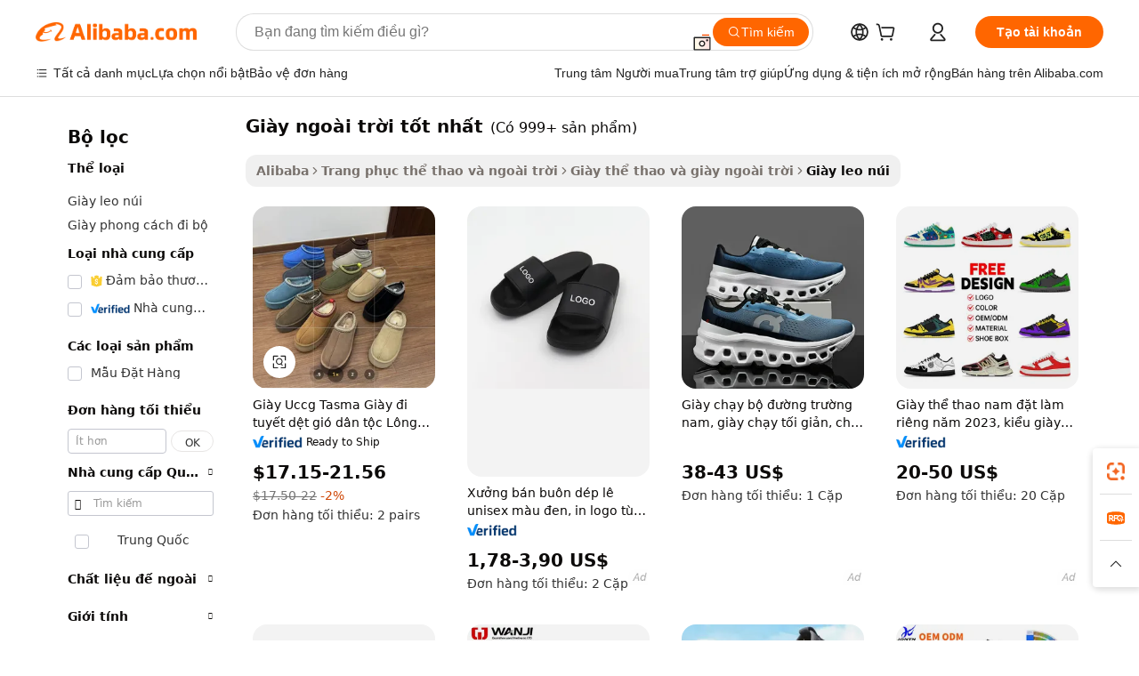

--- FILE ---
content_type: text/html;charset=UTF-8
request_url: https://vietnamese.alibaba.com/g/best-outdoor-shoes.html
body_size: 182753
content:

<!-- screen_content -->

    <!-- tangram:5410 begin-->
    <!-- tangram:529998 begin-->
    
<!DOCTYPE html>
<html lang="vi" dir="ltr">
  <head>
        <script>
      window.__BB = {
        scene: window.__bb_scene || 'traffic-free-goods'
      };
      window.__BB.BB_CWV_IGNORE = {
          lcp_element: ['#icbu-buyer-pc-top-banner'],
          lcp_url: [],
        };
      window._timing = {}
      window._timing.first_start = Date.now();
      window.needLoginInspiration = Boolean(false);
      // 变量用于标记页面首次可见时间
      let firstVisibleTime = null;
      if (typeof document.hidden !== 'undefined') {
        // 页面首次加载时直接统计
        if (!document.hidden) {
          firstVisibleTime = Date.now();
          window.__BB_timex = 1
        } else {
          // 页面不可见时监听 visibilitychange 事件
          document.addEventListener('visibilitychange', () => {
            if (!document.hidden) {
              firstVisibleTime = Date.now();
              window.__BB_timex = firstVisibleTime - window.performance.timing.navigationStart
              window.__BB.firstVisibleTime = window.__BB_timex
              console.log("Page became visible after "+ window.__BB_timex + " ms");
            }
          }, { once: true });  // 确保只触发一次
        }
      } else {
        console.warn('Page Visibility API is not supported in this browser.');
      }
    </script>
        <meta name="data-spm" content="a2700">
        <meta name="aplus-xplug" content="NONE">
        <meta name="aplus-icbu-disable-umid" content="1">
        <meta name="google-translate-customization" content="9de59014edaf3b99-22e1cf3b5ca21786-g00bb439a5e9e5f8f-f">
    <meta name="yandex-verification" content="25a76ba8e4443bb3" />
    <meta name="msvalidate.01" content="E3FBF0E89B724C30844BF17C59608E8F" />
    <meta name="viewport" content="width=device-width, initial-scale=1.0, maximum-scale=5.0, user-scalable=yes">
        <link rel="preconnect" href="https://s.alicdn.com/" crossorigin>
    <link rel="dns-prefetch" href="https://s.alicdn.com">
                        <link rel="preload" href="https://s.alicdn.com/@g/alilog/??aplus_plugin_icbufront/index.js,mlog/aplus_v2.js" as="script">
        <link rel="preload" href="https://s.alicdn.com/@img/imgextra/i2/O1CN0153JdbU26g4bILVOyC_!!6000000007690-2-tps-418-58.png" as="image">
        <script>
            window.__APLUS_ABRATE__ = {
        perf_group: 'base64cached',
        scene: "traffic-free-goods",
      };
    </script>
    <meta name="aplus-mmstat-timeout" content="15000">
        <meta content="text/html; charset=utf-8" http-equiv="Content-Type">
          <title>Làm hài lòng giày ngoài trời tốt nhất Để được Bảo vệ và Hiệu quả - Alibaba.com</title>
      <meta name="keywords" content="tents camping outdoor,fence panels outdoor,outdoor wall lamp">
      <meta name="description" content="Tận hưởng những màn trình diễn đi bộ đường dài phi thường với giày ngoài trời tốt nhất mẫu mực tại Alibaba.com. giày ngoài trời tốt nhất này có giá cả phải chăng và mạnh mẽ cho sự ấm cúng chưa từng có.">
            <meta name="pagetiming-rate" content="9">
      <meta name="pagetiming-resource-rate" content="4">
                    <link rel="canonical" href="https://vietnamese.alibaba.com/g/best-outdoor-shoes.html">
                              <link rel="alternate" hreflang="fr" href="https://french.alibaba.com/g/best-outdoor-shoes.html">
                  <link rel="alternate" hreflang="de" href="https://german.alibaba.com/g/best-outdoor-shoes.html">
                  <link rel="alternate" hreflang="pt" href="https://portuguese.alibaba.com/g/best-outdoor-shoes.html">
                  <link rel="alternate" hreflang="it" href="https://italian.alibaba.com/g/best-outdoor-shoes.html">
                  <link rel="alternate" hreflang="es" href="https://spanish.alibaba.com/g/best-outdoor-shoes.html">
                  <link rel="alternate" hreflang="ru" href="https://russian.alibaba.com/g/best-outdoor-shoes.html">
                  <link rel="alternate" hreflang="ko" href="https://korean.alibaba.com/g/best-outdoor-shoes.html">
                  <link rel="alternate" hreflang="ar" href="https://arabic.alibaba.com/g/best-outdoor-shoes.html">
                  <link rel="alternate" hreflang="ja" href="https://japanese.alibaba.com/g/best-outdoor-shoes.html">
                  <link rel="alternate" hreflang="tr" href="https://turkish.alibaba.com/g/best-outdoor-shoes.html">
                  <link rel="alternate" hreflang="th" href="https://thai.alibaba.com/g/best-outdoor-shoes.html">
                  <link rel="alternate" hreflang="vi" href="https://vietnamese.alibaba.com/g/best-outdoor-shoes.html">
                  <link rel="alternate" hreflang="nl" href="https://dutch.alibaba.com/g/best-outdoor-shoes.html">
                  <link rel="alternate" hreflang="he" href="https://hebrew.alibaba.com/g/best-outdoor-shoes.html">
                  <link rel="alternate" hreflang="id" href="https://indonesian.alibaba.com/g/best-outdoor-shoes.html">
                  <link rel="alternate" hreflang="hi" href="https://hindi.alibaba.com/g/best-outdoor-shoes.html">
                  <link rel="alternate" hreflang="en" href="https://www.alibaba.com/showroom/best-outdoor-shoes.html">
                  <link rel="alternate" hreflang="zh" href="https://chinese.alibaba.com/g/best-outdoor-shoes.html">
                  <link rel="alternate" hreflang="x-default" href="https://www.alibaba.com/showroom/best-outdoor-shoes.html">
                                        <script>
      // Aplus 配置自动打点
      var queue = window.goldlog_queue || (window.goldlog_queue = []);
      var tags = ["button", "a", "div", "span", "i", "svg", "input", "li", "tr"];
      queue.push(
        {
          action: 'goldlog.appendMetaInfo',
          arguments: [
            'aplus-auto-exp',
            [
              {
                logkey: '/sc.ug_msite.new_product_exp',
                cssSelector: '[data-spm-exp]',
                props: ["data-spm-exp"],
              },
              {
                logkey: '/sc.ug_pc.seolist_product_exp',
                cssSelector: '.traffic-card-gallery',
                props: ["data-spm-exp"],
              }
            ]
          ]
        }
      )
      queue.push({
        action: 'goldlog.setMetaInfo',
        arguments: ['aplus-auto-clk', JSON.stringify(tags.map(tag =>({
          "logkey": "/sc.ug_msite.new_product_clk",
          tag,
          "filter": "data-spm-clk",
          "props": ["data-spm-clk"]
        })))],
      });
    </script>
  </head>
  <div id="icbu-header"><div id="the-new-header" data-version="4.4.0" data-tnh-auto-exp="tnh-expose" data-scenes="search-products" style="position: relative;background-color: #fff;border-bottom: 1px solid #ddd;box-sizing: border-box; font-family:Inter,SF Pro Text,Roboto,Helvetica Neue,Helvetica,Tahoma,Arial,PingFang SC,Microsoft YaHei;"><div style="display: flex;align-items:center;height: 72px;min-width: 1200px;max-width: 1580px;margin: 0 auto;padding: 0 40px;box-sizing: border-box;"><img style="height: 29px; width: 209px;" src="https://s.alicdn.com/@img/imgextra/i2/O1CN0153JdbU26g4bILVOyC_!!6000000007690-2-tps-418-58.png" alt="" /></div><div style="min-width: 1200px;max-width: 1580px;margin: 0 auto;overflow: hidden;font-size: 14px;display: flex;justify-content: space-between;padding: 0 40px;box-sizing: border-box;"><div style="display: flex; align-items: center; justify-content: space-between"><div style="position: relative; height: 36px; padding: 0 28px 0 20px">All categories</div><div style="position: relative; height: 36px; padding-right: 28px">Featured selections</div><div style="position: relative; height: 36px">Trade Assurance</div></div><div style="display: flex; align-items: center; justify-content: space-between"><div style="position: relative; height: 36px; padding-right: 28px">Buyer Central</div><div style="position: relative; height: 36px; padding-right: 28px">Help Center</div><div style="position: relative; height: 36px; padding-right: 28px">Get the app</div><div style="position: relative; height: 36px">Become a supplier</div></div></div></div></div></div>
  <body data-spm="7724857" style="min-height: calc(100vh + 1px)"><script 
id="beacon-aplus"   
src="//s.alicdn.com/@g/alilog/??aplus_plugin_icbufront/index.js,mlog/aplus_v2.js"
exparams="aplus=async&userid=&aplus&ali_beacon_id=&ali_apache_id=&ali_apache_track=&ali_apache_tracktmp=&eagleeye_traceid=2101c5c217690073795643450e1287&ip=18%2e222%2e29%2e97&dmtrack_c={ali%5fresin%5ftrace%3dse%5frst%3dnull%7csp%5fviewtype%3dY%7cset%3d3%7cser%3d1007%7cpageId%3dbb1b32e3733a46fab4f1667e5df1b924%7cm%5fpageid%3dnull%7cpvmi%3dda49c55b0b294eec9e9753e10ed055b8%7csek%5fsepd%3dgi%25C3%25A0y%2bngo%25C3%25A0i%2btr%25E1%25BB%259Di%2bt%25E1%25BB%2591t%2bnh%25E1%25BA%25A5t%7csek%3dbest%2boutdoor%2bshoes%7cse%5fpn%3d1%7cp4pid%3d1ea452cb%2d2e52%2d4f89%2d8e71%2d236a3ec81a45%7csclkid%3dnull%7cforecast%5fpost%5fcate%3dnull%7cseo%5fnew%5fuser%5fflag%3dfalse%7ccategoryId%3d127734034%7cseo%5fsearch%5fmodel%5fupgrade%5fv2%3d2025070801%7cseo%5fmodule%5fcard%5f20240624%3d202406242%7clong%5ftext%5fgoogle%5ftranslate%5fv2%3d2407142%7cseo%5fcontent%5ftd%5fbottom%5ftext%5fupdate%5fkey%3d2025070801%7cseo%5fsearch%5fmodel%5fupgrade%5fv3%3d2025072201%7cdamo%5falt%5freplace%3d2485818%7cseo%5fsearch%5fmodel%5fmulti%5fupgrade%5fv3%3d2025081101%7cwap%5fcross%3d2007659%7cwap%5fcs%5faction%3d2005494%7cAPP%5fVisitor%5fActive%3d26705%7cseo%5fshowroom%5fgoods%5fmix%3d2005244%7cseo%5fdefault%5fcached%5flong%5ftext%5ffrom%5fnew%5fkeyword%5fstep%3d2024122502%7cshowroom%5fgeneral%5ftemplate%3d2005292%7cshowroom%5freview%3d20230308%7cwap%5fcs%5ftext%3dnull%7cstructured%5fdata%3d2025052702%7cseo%5fmulti%5fstyle%5ftext%5fupdate%3d2511181%7cpc%5fnew%5fheader%3dnull%7cseo%5fmeta%5fcate%5ftemplate%5fv1%3d2025042401%7cseo%5fmeta%5ftd%5fsearch%5fkeyword%5fstep%5fv1%3d2025040999%7cshowroom%5fft%5flong%5ftext%5fbaks%3d80802%7cAPP%5fGrowing%5fBuyer%5fHigh%5fIntent%5fActive%3d25488%7cshowroom%5fpc%5fv2019%3d2104%7cAPP%5fProspecting%5fBuyer%3d26712%7ccache%5fcontrol%3dnull%7cAPP%5fChurned%5fCore%5fBuyer%3d25462%7cseo%5fdefault%5fcached%5flong%5ftext%5fstep%3d24110802%7camp%5flighthouse%5fscore%5fimage%3d19657%7cseo%5fft%5ftranslate%5fgemini%3d25012003%7cwap%5fnode%5fssr%3d2015725%7cdataphant%5fopen%3d27030%7clongtext%5fmulti%5fstyle%5fexpand%5frussian%3d2510142%7cseo%5flongtext%5fgoogle%5fdata%5fsection%3d25021702%7cindustry%5fpopular%5ffloor%3dnull%7cwap%5fad%5fgoods%5fproduct%5finterval%3dnull%7cseo%5fgoods%5fbootom%5fwholesale%5flink%3dnull%7cseo%5fmiddle%5fwholesale%5flink%3d2486164%7cseo%5fkeyword%5faatest%3d11%7cft%5flong%5ftext%5fenpand%5fstep2%3d121602%7cseo%5fft%5flongtext%5fexpand%5fstep3%3d25012102%7cseo%5fwap%5fheadercard%3d2006288%7cAPP%5fChurned%5fInactive%5fVisitor%3d25497%7cAPP%5fGrowing%5fBuyer%5fHigh%5fIntent%5fInactive%3d25484%7cseo%5fmeta%5ftd%5fmulti%5fkey%3d2025061801%7ctop%5frecommend%5f20250120%3d202501201%7clongtext%5fmulti%5fstyle%5fexpand%5ffrench%5fcopy%3d25091802%7clongtext%5fmulti%5fstyle%5fexpand%5ffrench%5fcopy%5fcopy%3d25092502%7clong%5ftext%5fpaa%3d2020801%7cseo%5ffloor%5fexp%3dnull%7cseo%5fshowroom%5falgo%5flink%3d17764%7cseo%5fmeta%5ftd%5faib%5fgeneral%5fkey%3d2025091901%7ccountry%5findustry%3d202311033%7cpc%5ffree%5fswitchtosearch%3d2020529%7cshowroom%5fft%5flong%5ftext%5fenpand%5fstep1%3d101102%7cseo%5fshowroom%5fnorel%3dnull%7cplp%5fstyle%5f25%5fpc%3d202505222%7cseo%5fggs%5flayer%3d10011%7cquery%5fmutil%5flang%5ftranslate%3d2025060300%7cAPP%5fChurned%5fBuyer%3d25465%7cstream%5frender%5fperf%5fopt%3d2309181%7cwap%5fgoods%3d2007383%7cseo%5fshowroom%5fsimilar%5f20240614%3d202406142%7cchinese%5fopen%3d6307%7cquery%5fgpt%5ftranslate%3d20240820%7cad%5fproduct%5finterval%3dnull%7camp%5fto%5fpwa%3d2007359%7cplp%5faib%5fmulti%5fai%5fmeta%3d20250401%7cwap%5fsupplier%5fcontent%3dnull%7cpc%5ffree%5frefactoring%3d20220315%7csso%5foem%5ffloor%3d30031%7cAPP%5fGrowing%5fBuyer%5fInactive%3d25476%7cseo%5fpc%5fnew%5fview%5f20240807%3d202408072%7cseo%5fbottom%5ftext%5fentity%5fkey%5fcopy%3d2025062400%7cstream%5frender%3d433763%7cseo%5fmodule%5fcard%5f20240424%3d202404241%7cseo%5ftitle%5freplace%5f20191226%3d5841%7clongtext%5fmulti%5fstyle%5fexpand%3d25090802%7cgoogleweblight%3d6516%7clighthouse%5fbase64%3dnull%7cAPP%5fProspecting%5fBuyer%5fActive%3d26719%7cad%5fgoods%5fproduct%5finterval%3dnull%7cseo%5fbottom%5fdeep%5fextend%5fkw%5fkey%3d2025071101%7clongtext%5fmulti%5fstyle%5fexpand%5fturkish%3d25102802%7cilink%5fuv%3d20240911%7cwap%5flist%5fwakeup%3d2005832%7ctpp%5fcrosslink%5fpc%3d20205311%7cseo%5ftop%5fbooth%3d18501%7cAPP%5fGrowing%5fBuyer%5fLess%5fActive%3d25472%7cseo%5fsearch%5fmodel%5fupgrade%5frank%3d2025092401%7cgoodslayer%3d7977%7cft%5flong%5ftext%5ftranslate%5fexpand%5fstep1%3d24110802%7cseo%5fheaderstyle%5ftraffic%5fkey%5fv1%3d2025072100%7ccrosslink%5fswitch%3d2008141%7cp4p%5foutline%3d20240328%7cseo%5fmeta%5ftd%5faib%5fv2%5fkey%3d2025091800%7crts%5fmulti%3d2008404%7cseo%5fad%5foptimization%5fkey%5fv2%3d2025072301%7cAPP%5fVisitor%5fLess%5fActive%3d26693%7cseo%5fsearch%5franker%5fid%3d2025112400%7cplp%5fstyle%5f25%3d202505192%7ccdn%5fvm%3d2007368%7cwap%5fad%5fproduct%5finterval%3dnull%7cseo%5fsearch%5fmodel%5fmulti%5fupgrade%5frank%3d2025092401%7cpc%5fcard%5fshare%3d2025081201%7cAPP%5fGrowing%5fBuyer%5fHigh%5fIntent%5fLess%5fActive%3d25480%7cgoods%5ftitle%5fsubstitute%3d9617%7cwap%5fscreen%5fexp%3d2025081400%7creact%5fheader%5ftest%3d202502182%7cpc%5fcs%5fcolor%3d2005788%7cshowroom%5fft%5flong%5ftext%5ftest%3d72502%7cone%5ftap%5flogin%5fABTest%3d202308153%7cseo%5fhyh%5fshow%5ftags%3dnull%7cplp%5fstructured%5fdata%3d2508182%7cguide%5fdelete%3d2008526%7cseo%5findustry%5ftemplate%3dnull%7cseo%5fmeta%5ftd%5fmulti%5fes%5fkey%3d2025073101%7cseo%5fshowroom%5fdata%5fmix%3d19888%7csso%5ftop%5franking%5ffloor%3d20031%7cseo%5ftd%5fdeep%5fupgrade%5fkey%5fv3%3d2025081101%7cwap%5fue%5fone%3d2025111401%7cshowroom%5fto%5frts%5flink%3d2008480%7ccountrysearch%5ftest%3dnull%7cseo%5fplp%5fdate%5fv2%3d2025102701%7cchannel%5famp%5fto%5fpwa%3d2008435%7cseo%5fmulti%5fstyles%5flong%5ftext%3d2503172%7cseo%5fmeta%5ftext%5fmutli%5fcate%5ftemplate%5fv1%3d2025080800%7cseo%5fdefault%5fcached%5fmutil%5flong%5ftext%5fstep%3d24110436%7cseo%5faction%5fpoint%5ftype%3d22823%7cseo%5faib%5ftd%5flaunch%5f20240828%5fcopy%3d202408282%7cseo%5fshowroom%5fwholesale%5flink%3d2486142%7cseo%5fperf%5fimprove%3d2023999%7cseo%5fwap%5flist%5fbounce%5f01%3d2063%7cseo%5fwap%5flist%5fbounce%5f02%3d2128%7cAPP%5fGrowing%5fBuyer%5fActive%3d25492%7cvideolayer%3dnull%7cvideo%5fplay%3d2006036%7cAPP%5fChurned%5fMember%5fInactive%3d25501%7cseo%5fgoogle%5fnew%5fstruct%3d438326%7cicbu%5falgo%5fp4p%5fseo%5fad%3d2025072301%7ctpp%5ftrace%3dseoKeyword%2dseoKeyword%5fv3%2dbase%2dORIGINAL}&pageid=12de1d612101ff821769007379&hn=ensearchweb033001255130%2erg%2dus%2deast%2eus44&asid=AQAAAAAT6XBpHxaSMAAAAAC6rtqQ+iLjZg==&treq=&tres=" async>
</script>
            <style>body{background-color:white;}.no-scrollbar.il-sticky.il-top-0.il-max-h-\[100vh\].il-w-\[200px\].il-flex-shrink-0.il-flex-grow-0.il-overflow-y-scroll{background-color:#FFF;padding-left:12px}</style>
                    <!-- tangram:530006 begin-->
<!--  -->
 <style>
   @keyframes il-spin {
     to {
       transform: rotate(360deg);
     }
   }
   @keyframes il-pulse {
     50% {
       opacity: 0.5;
     }
   }
   .traffic-card-gallery {display: flex;position: relative;flex-direction: column;justify-content: flex-start;border-radius: 0.5rem;background-color: #fff;padding: 0.5rem 0.5rem 1rem;overflow: hidden;font-size: 0.75rem;line-height: 1rem;}
   .traffic-card-list {display: flex;position: relative;flex-direction: row;justify-content: flex-start;border-bottom-width: 1px;background-color: #fff;padding: 1rem;height: 292px;overflow: hidden;font-size: 0.75rem;line-height: 1rem;}
   .product-price {
     b {
       font-size: 22px;
     }
   }
   .skel-loading {
       animation: il-pulse 2s cubic-bezier(0.4, 0, 0.6, 1) infinite;background-color: hsl(60, 4.8%, 95.9%);
   }
 </style>
<div id="first-cached-card">
  <div style="box-sizing:border-box;display: flex;position: absolute;left: 0;right: 0;margin: 0 auto;z-index: 1;min-width: 1200px;max-width: 1580px;padding: 0.75rem 3.25rem 0;pointer-events: none;">
    <!--页面左侧区域-->
    <div style="width: 200px;padding-top: 1rem;padding-left:12px; background-color: #fff;border-radius: 0.25rem">
      <div class="skel-loading" style="height: 1.5rem;width: 50%;border-radius: 0.25rem;"></div>
      <div style="margin-top: 1rem;margin-bottom: 1rem;">
        <div class="skel-loading" style="height: 1rem;width: calc(100% * 5 / 6);"></div>
        <div
          class="skel-loading"
          style="margin-top: 1rem;height: 1rem;width: calc(100% * 8 / 12);"
        ></div>
        <div class="skel-loading" style="margin-top: 1rem;height: 1rem;width: 75%;"></div>
        <div
          class="skel-loading"
          style="margin-top: 1rem;height: 1rem;width: calc(100% * 7 / 12);"
        ></div>
      </div>
      <div class="skel-loading" style="height: 1.5rem;width: 50%;border-radius: 0.25rem;"></div>
      <div style="margin-top: 1rem;margin-bottom: 1rem;">
        <div class="skel-loading" style="height: 1rem;width: calc(100% * 5 / 6);"></div>
        <div
          class="skel-loading"
          style="margin-top: 1rem;height: 1rem;width: calc(100% * 8 / 12);"
        ></div>
        <div class="skel-loading" style="margin-top: 1rem;height: 1rem;width: 75%;"></div>
        <div
          class="skel-loading"
          style="margin-top: 1rem;height: 1rem;width: calc(100% * 7 / 12);"
        ></div>
      </div>
      <div class="skel-loading" style="height: 1.5rem;width: 50%;border-radius: 0.25rem;"></div>
      <div style="margin-top: 1rem;margin-bottom: 1rem;">
        <div class="skel-loading" style="height: 1rem;width: calc(100% * 5 / 6);"></div>
        <div
          class="skel-loading"
          style="margin-top: 1rem;height: 1rem;width: calc(100% * 8 / 12);"
        ></div>
        <div class="skel-loading" style="margin-top: 1rem;height: 1rem;width: 75%;"></div>
        <div
          class="skel-loading"
          style="margin-top: 1rem;height: 1rem;width: calc(100% * 7 / 12);"
        ></div>
      </div>
      <div class="skel-loading" style="height: 1.5rem;width: 50%;border-radius: 0.25rem;"></div>
      <div style="margin-top: 1rem;margin-bottom: 1rem;">
        <div class="skel-loading" style="height: 1rem;width: calc(100% * 5 / 6);"></div>
        <div
          class="skel-loading"
          style="margin-top: 1rem;height: 1rem;width: calc(100% * 8 / 12);"
        ></div>
        <div class="skel-loading" style="margin-top: 1rem;height: 1rem;width: 75%;"></div>
        <div
          class="skel-loading"
          style="margin-top: 1rem;height: 1rem;width: calc(100% * 7 / 12);"
        ></div>
      </div>
      <div class="skel-loading" style="height: 1.5rem;width: 50%;border-radius: 0.25rem;"></div>
      <div style="margin-top: 1rem;margin-bottom: 1rem;">
        <div class="skel-loading" style="height: 1rem;width: calc(100% * 5 / 6);"></div>
        <div
          class="skel-loading"
          style="margin-top: 1rem;height: 1rem;width: calc(100% * 8 / 12);"
        ></div>
        <div class="skel-loading" style="margin-top: 1rem;height: 1rem;width: 75%;"></div>
        <div
          class="skel-loading"
          style="margin-top: 1rem;height: 1rem;width: calc(100% * 7 / 12);"
        ></div>
      </div>
      <div class="skel-loading" style="height: 1.5rem;width: 50%;border-radius: 0.25rem;"></div>
      <div style="margin-top: 1rem;margin-bottom: 1rem;">
        <div class="skel-loading" style="height: 1rem;width: calc(100% * 5 / 6);"></div>
        <div
          class="skel-loading"
          style="margin-top: 1rem;height: 1rem;width: calc(100% * 8 / 12);"
        ></div>
        <div class="skel-loading" style="margin-top: 1rem;height: 1rem;width: 75%;"></div>
        <div
          class="skel-loading"
          style="margin-top: 1rem;height: 1rem;width: calc(100% * 7 / 12);"
        ></div>
      </div>
    </div>
    <!--页面主体区域-->
    <div style="flex: 1 1 0%; overflow: hidden;padding: 0.5rem 0.5rem 0.5rem 1.5rem">
      <div style="height: 1.25rem;margin-bottom: 1rem;"></div>
      <!-- keywords -->
      <div style="margin-bottom: 1rem;height: 1.75rem;font-weight: 700;font-size: 1.25rem;line-height: 1.75rem;"></div>
      <!-- longtext -->
            <div style="width: calc(25% - 0.9rem);pointer-events: auto">
        <div class="traffic-card-gallery">
          <!-- ProductImage -->
          <a href="//www.alibaba.com/product-detail/Ug-Shoes-Ethnic-Wind-Woven-Snow_1601585624581.html?from=SEO" target="_blank" style="position: relative;margin-bottom: 0.5rem;aspect-ratio: 1;overflow: hidden;border-radius: 0.5rem;">
            <div style="display: flex; overflow: hidden">
              <div style="position: relative;margin: 0;width: 100%;min-width: 0;flex-shrink: 0;flex-grow: 0;flex-basis: 100%;padding: 0;">
                <img style="position: relative; aspect-ratio: 1; width: 100%" src="[data-uri]" loading="eager" />
                <div style="position: absolute;left: 0;bottom: 0;right: 0;top: 0;background-color: #000;opacity: 0.05;"></div>
              </div>
            </div>
          </a>
          <div style="display: flex;flex: 1 1 0%;flex-direction: column;justify-content: space-between;">
            <div>
              <a class="skel-loading" style="margin-top: 0.5rem;display:inline-block;width:100%;height:1rem;" href="//www.alibaba.com/product-detail/Ug-Shoes-Ethnic-Wind-Woven-Snow_1601585624581.html" target="_blank"></a>
              <a class="skel-loading" style="margin-top: 0.125rem;display:inline-block;width:100%;height:1rem;" href="//www.alibaba.com/product-detail/Ug-Shoes-Ethnic-Wind-Woven-Snow_1601585624581.html" target="_blank"></a>
              <div class="skel-loading" style="margin-top: 0.25rem;height:1.625rem;width:75%"></div>
              <div class="skel-loading" style="margin-top: 0.5rem;height: 1rem;width:50%"></div>
              <div class="skel-loading" style="margin-top:0.25rem;height:1rem;width:25%"></div>
            </div>
          </div>

        </div>
      </div>

    </div>
  </div>
</div>
<!-- tangram:530006 end-->
            <style>.component-left-filter-callback{display:flex;position:relative;margin-top:10px;height:1200px}.component-left-filter-callback img{width:200px}.component-left-filter-callback i{position:absolute;top:5%;left:50%}.related-search-wrapper{padding:.5rem;--tw-bg-opacity: 1;background-color:#fff;background-color:rgba(255,255,255,var(--tw-bg-opacity, 1));border-width:1px;border-color:var(--input)}.related-search-wrapper .related-search-box{margin:12px 16px}.related-search-wrapper .related-search-box .related-search-title{display:inline;float:start;color:#666;word-wrap:break-word;margin-right:12px;width:13%}.related-search-wrapper .related-search-box .related-search-content{display:flex;flex-wrap:wrap}.related-search-wrapper .related-search-box .related-search-content .related-search-link{margin-right:12px;width:23%;overflow:hidden;color:#666;text-overflow:ellipsis;white-space:nowrap}.product-title img{margin-right:.5rem;display:inline-block;height:1rem;vertical-align:sub}.product-price b{font-size:22px}.similar-icon{position:absolute;bottom:12px;z-index:2;right:12px}.rfq-card{display:inline-block;position:relative;box-sizing:border-box;margin-bottom:36px}.rfq-card .rfq-card-content{display:flex;position:relative;flex-direction:column;align-items:flex-start;background-size:cover;background-color:#fff;padding:12px;width:100%;height:100%}.rfq-card .rfq-card-content .rfq-card-icon{margin-top:50px}.rfq-card .rfq-card-content .rfq-card-icon img{width:45px}.rfq-card .rfq-card-content .rfq-card-top-title{margin-top:14px;color:#222;font-weight:400;font-size:16px}.rfq-card .rfq-card-content .rfq-card-title{margin-top:24px;color:#333;font-weight:800;font-size:20px}.rfq-card .rfq-card-content .rfq-card-input-box{margin-top:24px;width:100%}.rfq-card .rfq-card-content .rfq-card-input-box textarea{box-sizing:border-box;border:1px solid #ddd;border-radius:4px;background-color:#fff;padding:9px 12px;width:100%;height:88px;resize:none;color:#666;font-weight:400;font-size:13px;font-family:inherit}.rfq-card .rfq-card-content .rfq-card-button{margin-top:24px;border:1px solid #666;border-radius:16px;background-color:#fff;width:67%;color:#000;font-weight:700;font-size:14px;line-height:30px;text-align:center}[data-modulename^=ProductList-] div{contain-intrinsic-size:auto 500px}.traffic-card-gallery:hover{--tw-shadow: 0px 2px 6px 2px rgba(0,0,0,.12157);--tw-shadow-colored: 0px 2px 6px 2px var(--tw-shadow-color);box-shadow:0 0 #0000,0 0 #0000,0 2px 6px 2px #0000001f;box-shadow:var(--tw-ring-offset-shadow, 0 0 rgba(0,0,0,0)),var(--tw-ring-shadow, 0 0 rgba(0,0,0,0)),var(--tw-shadow);z-index:10}.traffic-card-gallery{position:relative;display:flex;flex-direction:column;justify-content:flex-start;overflow:hidden;border-radius:.75rem;--tw-bg-opacity: 1;background-color:#fff;background-color:rgba(255,255,255,var(--tw-bg-opacity, 1));padding:.5rem;font-size:.75rem;line-height:1rem}.traffic-card-list{position:relative;display:flex;height:292px;flex-direction:row;justify-content:flex-start;overflow:hidden;border-bottom-width:1px;--tw-bg-opacity: 1;background-color:#fff;background-color:rgba(255,255,255,var(--tw-bg-opacity, 1));padding:1rem;font-size:.75rem;line-height:1rem}.traffic-card-g-industry:hover{--tw-shadow: 0 0 10px rgba(0,0,0,.1);--tw-shadow-colored: 0 0 10px var(--tw-shadow-color);box-shadow:0 0 #0000,0 0 #0000,0 0 10px #0000001a;box-shadow:var(--tw-ring-offset-shadow, 0 0 rgba(0,0,0,0)),var(--tw-ring-shadow, 0 0 rgba(0,0,0,0)),var(--tw-shadow)}.traffic-card-g-industry{position:relative;border-radius:var(--radius);--tw-bg-opacity: 1;background-color:#fff;background-color:rgba(255,255,255,var(--tw-bg-opacity, 1));padding:1.25rem .75rem .75rem;font-size:.875rem;line-height:1.25rem}.module-filter-section-wrapper{max-height:none!important;overflow-x:hidden}*,:before,:after{--tw-border-spacing-x: 0;--tw-border-spacing-y: 0;--tw-translate-x: 0;--tw-translate-y: 0;--tw-rotate: 0;--tw-skew-x: 0;--tw-skew-y: 0;--tw-scale-x: 1;--tw-scale-y: 1;--tw-pan-x: ;--tw-pan-y: ;--tw-pinch-zoom: ;--tw-scroll-snap-strictness: proximity;--tw-gradient-from-position: ;--tw-gradient-via-position: ;--tw-gradient-to-position: ;--tw-ordinal: ;--tw-slashed-zero: ;--tw-numeric-figure: ;--tw-numeric-spacing: ;--tw-numeric-fraction: ;--tw-ring-inset: ;--tw-ring-offset-width: 0px;--tw-ring-offset-color: #fff;--tw-ring-color: rgba(59, 130, 246, .5);--tw-ring-offset-shadow: 0 0 rgba(0,0,0,0);--tw-ring-shadow: 0 0 rgba(0,0,0,0);--tw-shadow: 0 0 rgba(0,0,0,0);--tw-shadow-colored: 0 0 rgba(0,0,0,0);--tw-blur: ;--tw-brightness: ;--tw-contrast: ;--tw-grayscale: ;--tw-hue-rotate: ;--tw-invert: ;--tw-saturate: ;--tw-sepia: ;--tw-drop-shadow: ;--tw-backdrop-blur: ;--tw-backdrop-brightness: ;--tw-backdrop-contrast: ;--tw-backdrop-grayscale: ;--tw-backdrop-hue-rotate: ;--tw-backdrop-invert: ;--tw-backdrop-opacity: ;--tw-backdrop-saturate: ;--tw-backdrop-sepia: ;--tw-contain-size: ;--tw-contain-layout: ;--tw-contain-paint: ;--tw-contain-style: }::backdrop{--tw-border-spacing-x: 0;--tw-border-spacing-y: 0;--tw-translate-x: 0;--tw-translate-y: 0;--tw-rotate: 0;--tw-skew-x: 0;--tw-skew-y: 0;--tw-scale-x: 1;--tw-scale-y: 1;--tw-pan-x: ;--tw-pan-y: ;--tw-pinch-zoom: ;--tw-scroll-snap-strictness: proximity;--tw-gradient-from-position: ;--tw-gradient-via-position: ;--tw-gradient-to-position: ;--tw-ordinal: ;--tw-slashed-zero: ;--tw-numeric-figure: ;--tw-numeric-spacing: ;--tw-numeric-fraction: ;--tw-ring-inset: ;--tw-ring-offset-width: 0px;--tw-ring-offset-color: #fff;--tw-ring-color: rgba(59, 130, 246, .5);--tw-ring-offset-shadow: 0 0 rgba(0,0,0,0);--tw-ring-shadow: 0 0 rgba(0,0,0,0);--tw-shadow: 0 0 rgba(0,0,0,0);--tw-shadow-colored: 0 0 rgba(0,0,0,0);--tw-blur: ;--tw-brightness: ;--tw-contrast: ;--tw-grayscale: ;--tw-hue-rotate: ;--tw-invert: ;--tw-saturate: ;--tw-sepia: ;--tw-drop-shadow: ;--tw-backdrop-blur: ;--tw-backdrop-brightness: ;--tw-backdrop-contrast: ;--tw-backdrop-grayscale: ;--tw-backdrop-hue-rotate: ;--tw-backdrop-invert: ;--tw-backdrop-opacity: ;--tw-backdrop-saturate: ;--tw-backdrop-sepia: ;--tw-contain-size: ;--tw-contain-layout: ;--tw-contain-paint: ;--tw-contain-style: }*,:before,:after{box-sizing:border-box;border-width:0;border-style:solid;border-color:#e5e7eb}:before,:after{--tw-content: ""}html,:host{line-height:1.5;-webkit-text-size-adjust:100%;-moz-tab-size:4;-o-tab-size:4;tab-size:4;font-family:ui-sans-serif,system-ui,-apple-system,Segoe UI,Roboto,Ubuntu,Cantarell,Noto Sans,sans-serif,"Apple Color Emoji","Segoe UI Emoji",Segoe UI Symbol,"Noto Color Emoji";font-feature-settings:normal;font-variation-settings:normal;-webkit-tap-highlight-color:transparent}body{margin:0;line-height:inherit}hr{height:0;color:inherit;border-top-width:1px}abbr:where([title]){text-decoration:underline;-webkit-text-decoration:underline dotted;text-decoration:underline dotted}h1,h2,h3,h4,h5,h6{font-size:inherit;font-weight:inherit}a{color:inherit;text-decoration:inherit}b,strong{font-weight:bolder}code,kbd,samp,pre{font-family:ui-monospace,SFMono-Regular,Menlo,Monaco,Consolas,Liberation Mono,Courier New,monospace;font-feature-settings:normal;font-variation-settings:normal;font-size:1em}small{font-size:80%}sub,sup{font-size:75%;line-height:0;position:relative;vertical-align:baseline}sub{bottom:-.25em}sup{top:-.5em}table{text-indent:0;border-color:inherit;border-collapse:collapse}button,input,optgroup,select,textarea{font-family:inherit;font-feature-settings:inherit;font-variation-settings:inherit;font-size:100%;font-weight:inherit;line-height:inherit;letter-spacing:inherit;color:inherit;margin:0;padding:0}button,select{text-transform:none}button,input:where([type=button]),input:where([type=reset]),input:where([type=submit]){-webkit-appearance:button;background-color:transparent;background-image:none}:-moz-focusring{outline:auto}:-moz-ui-invalid{box-shadow:none}progress{vertical-align:baseline}::-webkit-inner-spin-button,::-webkit-outer-spin-button{height:auto}[type=search]{-webkit-appearance:textfield;outline-offset:-2px}::-webkit-search-decoration{-webkit-appearance:none}::-webkit-file-upload-button{-webkit-appearance:button;font:inherit}summary{display:list-item}blockquote,dl,dd,h1,h2,h3,h4,h5,h6,hr,figure,p,pre{margin:0}fieldset{margin:0;padding:0}legend{padding:0}ol,ul,menu{list-style:none;margin:0;padding:0}dialog{padding:0}textarea{resize:vertical}input::-moz-placeholder,textarea::-moz-placeholder{opacity:1;color:#9ca3af}input::placeholder,textarea::placeholder{opacity:1;color:#9ca3af}button,[role=button]{cursor:pointer}:disabled{cursor:default}img,svg,video,canvas,audio,iframe,embed,object{display:block;vertical-align:middle}img,video{max-width:100%;height:auto}[hidden]:where(:not([hidden=until-found])){display:none}:root{--background: hsl(0, 0%, 100%);--foreground: hsl(20, 14.3%, 4.1%);--card: hsl(0, 0%, 100%);--card-foreground: hsl(20, 14.3%, 4.1%);--popover: hsl(0, 0%, 100%);--popover-foreground: hsl(20, 14.3%, 4.1%);--primary: hsl(24, 100%, 50%);--primary-foreground: hsl(60, 9.1%, 97.8%);--secondary: hsl(60, 4.8%, 95.9%);--secondary-foreground: #333;--muted: hsl(60, 4.8%, 95.9%);--muted-foreground: hsl(25, 5.3%, 44.7%);--accent: hsl(60, 4.8%, 95.9%);--accent-foreground: hsl(24, 9.8%, 10%);--destructive: hsl(0, 84.2%, 60.2%);--destructive-foreground: hsl(60, 9.1%, 97.8%);--border: hsl(20, 5.9%, 90%);--input: hsl(20, 5.9%, 90%);--ring: hsl(24.6, 95%, 53.1%);--radius: 1rem}.dark{--background: hsl(20, 14.3%, 4.1%);--foreground: hsl(60, 9.1%, 97.8%);--card: hsl(20, 14.3%, 4.1%);--card-foreground: hsl(60, 9.1%, 97.8%);--popover: hsl(20, 14.3%, 4.1%);--popover-foreground: hsl(60, 9.1%, 97.8%);--primary: hsl(20.5, 90.2%, 48.2%);--primary-foreground: hsl(60, 9.1%, 97.8%);--secondary: hsl(12, 6.5%, 15.1%);--secondary-foreground: hsl(60, 9.1%, 97.8%);--muted: hsl(12, 6.5%, 15.1%);--muted-foreground: hsl(24, 5.4%, 63.9%);--accent: hsl(12, 6.5%, 15.1%);--accent-foreground: hsl(60, 9.1%, 97.8%);--destructive: hsl(0, 72.2%, 50.6%);--destructive-foreground: hsl(60, 9.1%, 97.8%);--border: hsl(12, 6.5%, 15.1%);--input: hsl(12, 6.5%, 15.1%);--ring: hsl(20.5, 90.2%, 48.2%)}*{border-color:#e7e5e4;border-color:var(--border)}body{background-color:#fff;background-color:var(--background);color:#0c0a09;color:var(--foreground)}.il-sr-only{position:absolute;width:1px;height:1px;padding:0;margin:-1px;overflow:hidden;clip:rect(0,0,0,0);white-space:nowrap;border-width:0}.il-invisible{visibility:hidden}.il-fixed{position:fixed}.il-absolute{position:absolute}.il-relative{position:relative}.il-sticky{position:sticky}.il-inset-0{inset:0}.il--bottom-12{bottom:-3rem}.il--top-12{top:-3rem}.il-bottom-0{bottom:0}.il-bottom-2{bottom:.5rem}.il-bottom-3{bottom:.75rem}.il-bottom-4{bottom:1rem}.il-end-0{right:0}.il-end-2{right:.5rem}.il-end-3{right:.75rem}.il-end-4{right:1rem}.il-left-0{left:0}.il-left-3{left:.75rem}.il-right-0{right:0}.il-right-2{right:.5rem}.il-right-3{right:.75rem}.il-start-0{left:0}.il-start-1\/2{left:50%}.il-start-2{left:.5rem}.il-start-3{left:.75rem}.il-start-\[50\%\]{left:50%}.il-top-0{top:0}.il-top-1\/2{top:50%}.il-top-16{top:4rem}.il-top-4{top:1rem}.il-top-\[50\%\]{top:50%}.il-z-10{z-index:10}.il-z-50{z-index:50}.il-z-\[9999\]{z-index:9999}.il-col-span-4{grid-column:span 4 / span 4}.il-m-0{margin:0}.il-m-3{margin:.75rem}.il-m-auto{margin:auto}.il-mx-auto{margin-left:auto;margin-right:auto}.il-my-3{margin-top:.75rem;margin-bottom:.75rem}.il-my-5{margin-top:1.25rem;margin-bottom:1.25rem}.il-my-auto{margin-top:auto;margin-bottom:auto}.\!il-mb-4{margin-bottom:1rem!important}.il--mt-4{margin-top:-1rem}.il-mb-0{margin-bottom:0}.il-mb-1{margin-bottom:.25rem}.il-mb-2{margin-bottom:.5rem}.il-mb-3{margin-bottom:.75rem}.il-mb-4{margin-bottom:1rem}.il-mb-5{margin-bottom:1.25rem}.il-mb-6{margin-bottom:1.5rem}.il-mb-8{margin-bottom:2rem}.il-mb-\[-0\.75rem\]{margin-bottom:-.75rem}.il-mb-\[0\.125rem\]{margin-bottom:.125rem}.il-me-1{margin-right:.25rem}.il-me-2{margin-right:.5rem}.il-me-3{margin-right:.75rem}.il-me-auto{margin-right:auto}.il-mr-1{margin-right:.25rem}.il-mr-2{margin-right:.5rem}.il-ms-1{margin-left:.25rem}.il-ms-4{margin-left:1rem}.il-ms-5{margin-left:1.25rem}.il-ms-8{margin-left:2rem}.il-ms-\[\.375rem\]{margin-left:.375rem}.il-ms-auto{margin-left:auto}.il-mt-0{margin-top:0}.il-mt-0\.5{margin-top:.125rem}.il-mt-1{margin-top:.25rem}.il-mt-2{margin-top:.5rem}.il-mt-3{margin-top:.75rem}.il-mt-4{margin-top:1rem}.il-mt-6{margin-top:1.5rem}.il-line-clamp-1{overflow:hidden;display:-webkit-box;-webkit-box-orient:vertical;-webkit-line-clamp:1}.il-line-clamp-2{overflow:hidden;display:-webkit-box;-webkit-box-orient:vertical;-webkit-line-clamp:2}.il-line-clamp-6{overflow:hidden;display:-webkit-box;-webkit-box-orient:vertical;-webkit-line-clamp:6}.il-inline-block{display:inline-block}.il-inline{display:inline}.il-flex{display:flex}.il-inline-flex{display:inline-flex}.il-grid{display:grid}.il-aspect-square{aspect-ratio:1 / 1}.il-size-5{width:1.25rem;height:1.25rem}.il-h-1{height:.25rem}.il-h-10{height:2.5rem}.il-h-11{height:2.75rem}.il-h-20{height:5rem}.il-h-24{height:6rem}.il-h-3\.5{height:.875rem}.il-h-4{height:1rem}.il-h-40{height:10rem}.il-h-6{height:1.5rem}.il-h-8{height:2rem}.il-h-9{height:2.25rem}.il-h-\[150px\]{height:150px}.il-h-\[152px\]{height:152px}.il-h-\[18\.25rem\]{height:18.25rem}.il-h-\[292px\]{height:292px}.il-h-\[600px\]{height:600px}.il-h-auto{height:auto}.il-h-fit{height:-moz-fit-content;height:fit-content}.il-h-full{height:100%}.il-h-screen{height:100vh}.il-max-h-\[100vh\]{max-height:100vh}.il-w-1\/2{width:50%}.il-w-10{width:2.5rem}.il-w-10\/12{width:83.333333%}.il-w-4{width:1rem}.il-w-6{width:1.5rem}.il-w-64{width:16rem}.il-w-7\/12{width:58.333333%}.il-w-72{width:18rem}.il-w-8{width:2rem}.il-w-8\/12{width:66.666667%}.il-w-9{width:2.25rem}.il-w-9\/12{width:75%}.il-w-\[200px\]{width:200px}.il-w-\[84px\]{width:84px}.il-w-fit{width:-moz-fit-content;width:fit-content}.il-w-full{width:100%}.il-w-screen{width:100vw}.il-min-w-0{min-width:0px}.il-min-w-3{min-width:.75rem}.il-min-w-\[1200px\]{min-width:1200px}.il-max-w-\[1000px\]{max-width:1000px}.il-max-w-\[1580px\]{max-width:1580px}.il-max-w-full{max-width:100%}.il-max-w-lg{max-width:32rem}.il-flex-1{flex:1 1 0%}.il-flex-shrink-0,.il-shrink-0{flex-shrink:0}.il-flex-grow-0,.il-grow-0{flex-grow:0}.il-basis-24{flex-basis:6rem}.il-basis-full{flex-basis:100%}.il-origin-\[--radix-tooltip-content-transform-origin\]{transform-origin:var(--radix-tooltip-content-transform-origin)}.il--translate-x-1\/2{--tw-translate-x: -50%;transform:translate(-50%,var(--tw-translate-y)) rotate(var(--tw-rotate)) skew(var(--tw-skew-x)) skewY(var(--tw-skew-y)) scaleX(var(--tw-scale-x)) scaleY(var(--tw-scale-y));transform:translate(var(--tw-translate-x),var(--tw-translate-y)) rotate(var(--tw-rotate)) skew(var(--tw-skew-x)) skewY(var(--tw-skew-y)) scaleX(var(--tw-scale-x)) scaleY(var(--tw-scale-y))}.il--translate-y-1\/2{--tw-translate-y: -50%;transform:translate(var(--tw-translate-x),-50%) rotate(var(--tw-rotate)) skew(var(--tw-skew-x)) skewY(var(--tw-skew-y)) scaleX(var(--tw-scale-x)) scaleY(var(--tw-scale-y));transform:translate(var(--tw-translate-x),var(--tw-translate-y)) rotate(var(--tw-rotate)) skew(var(--tw-skew-x)) skewY(var(--tw-skew-y)) scaleX(var(--tw-scale-x)) scaleY(var(--tw-scale-y))}.il-translate-x-\[-50\%\]{--tw-translate-x: -50%;transform:translate(-50%,var(--tw-translate-y)) rotate(var(--tw-rotate)) skew(var(--tw-skew-x)) skewY(var(--tw-skew-y)) scaleX(var(--tw-scale-x)) scaleY(var(--tw-scale-y));transform:translate(var(--tw-translate-x),var(--tw-translate-y)) rotate(var(--tw-rotate)) skew(var(--tw-skew-x)) skewY(var(--tw-skew-y)) scaleX(var(--tw-scale-x)) scaleY(var(--tw-scale-y))}.il-translate-y-\[-50\%\]{--tw-translate-y: -50%;transform:translate(var(--tw-translate-x),-50%) rotate(var(--tw-rotate)) skew(var(--tw-skew-x)) skewY(var(--tw-skew-y)) scaleX(var(--tw-scale-x)) scaleY(var(--tw-scale-y));transform:translate(var(--tw-translate-x),var(--tw-translate-y)) rotate(var(--tw-rotate)) skew(var(--tw-skew-x)) skewY(var(--tw-skew-y)) scaleX(var(--tw-scale-x)) scaleY(var(--tw-scale-y))}.il-rotate-90{--tw-rotate: 90deg;transform:translate(var(--tw-translate-x),var(--tw-translate-y)) rotate(90deg) skew(var(--tw-skew-x)) skewY(var(--tw-skew-y)) scaleX(var(--tw-scale-x)) scaleY(var(--tw-scale-y));transform:translate(var(--tw-translate-x),var(--tw-translate-y)) rotate(var(--tw-rotate)) skew(var(--tw-skew-x)) skewY(var(--tw-skew-y)) scaleX(var(--tw-scale-x)) scaleY(var(--tw-scale-y))}@keyframes il-pulse{50%{opacity:.5}}.il-animate-pulse{animation:il-pulse 2s cubic-bezier(.4,0,.6,1) infinite}@keyframes il-spin{to{transform:rotate(360deg)}}.il-animate-spin{animation:il-spin 1s linear infinite}.il-cursor-pointer{cursor:pointer}.il-list-disc{list-style-type:disc}.il-grid-cols-2{grid-template-columns:repeat(2,minmax(0,1fr))}.il-grid-cols-4{grid-template-columns:repeat(4,minmax(0,1fr))}.il-flex-row{flex-direction:row}.il-flex-col{flex-direction:column}.il-flex-col-reverse{flex-direction:column-reverse}.il-flex-wrap{flex-wrap:wrap}.il-flex-nowrap{flex-wrap:nowrap}.il-items-start{align-items:flex-start}.il-items-center{align-items:center}.il-items-baseline{align-items:baseline}.il-justify-start{justify-content:flex-start}.il-justify-end{justify-content:flex-end}.il-justify-center{justify-content:center}.il-justify-between{justify-content:space-between}.il-gap-1{gap:.25rem}.il-gap-1\.5{gap:.375rem}.il-gap-10{gap:2.5rem}.il-gap-2{gap:.5rem}.il-gap-3{gap:.75rem}.il-gap-4{gap:1rem}.il-gap-8{gap:2rem}.il-gap-\[\.0938rem\]{gap:.0938rem}.il-gap-\[\.375rem\]{gap:.375rem}.il-gap-\[0\.125rem\]{gap:.125rem}.\!il-gap-x-5{-moz-column-gap:1.25rem!important;column-gap:1.25rem!important}.\!il-gap-y-5{row-gap:1.25rem!important}.il-space-y-1\.5>:not([hidden])~:not([hidden]){--tw-space-y-reverse: 0;margin-top:calc(.375rem * (1 - var(--tw-space-y-reverse)));margin-top:.375rem;margin-top:calc(.375rem * calc(1 - var(--tw-space-y-reverse)));margin-bottom:0rem;margin-bottom:calc(.375rem * var(--tw-space-y-reverse))}.il-space-y-4>:not([hidden])~:not([hidden]){--tw-space-y-reverse: 0;margin-top:calc(1rem * (1 - var(--tw-space-y-reverse)));margin-top:1rem;margin-top:calc(1rem * calc(1 - var(--tw-space-y-reverse)));margin-bottom:0rem;margin-bottom:calc(1rem * var(--tw-space-y-reverse))}.il-overflow-hidden{overflow:hidden}.il-overflow-y-auto{overflow-y:auto}.il-overflow-y-scroll{overflow-y:scroll}.il-truncate{overflow:hidden;text-overflow:ellipsis;white-space:nowrap}.il-text-ellipsis{text-overflow:ellipsis}.il-whitespace-normal{white-space:normal}.il-whitespace-nowrap{white-space:nowrap}.il-break-normal{word-wrap:normal;word-break:normal}.il-break-words{word-wrap:break-word}.il-break-all{word-break:break-all}.il-rounded{border-radius:.25rem}.il-rounded-2xl{border-radius:1rem}.il-rounded-\[0\.5rem\]{border-radius:.5rem}.il-rounded-\[1\.25rem\]{border-radius:1.25rem}.il-rounded-full{border-radius:9999px}.il-rounded-lg{border-radius:1rem;border-radius:var(--radius)}.il-rounded-md{border-radius:calc(1rem - 2px);border-radius:calc(var(--radius) - 2px)}.il-rounded-sm{border-radius:calc(1rem - 4px);border-radius:calc(var(--radius) - 4px)}.il-rounded-xl{border-radius:.75rem}.il-border,.il-border-\[1px\]{border-width:1px}.il-border-b,.il-border-b-\[1px\]{border-bottom-width:1px}.il-border-solid{border-style:solid}.il-border-none{border-style:none}.il-border-\[\#222\]{--tw-border-opacity: 1;border-color:#222;border-color:rgba(34,34,34,var(--tw-border-opacity, 1))}.il-border-\[\#DDD\]{--tw-border-opacity: 1;border-color:#ddd;border-color:rgba(221,221,221,var(--tw-border-opacity, 1))}.il-border-foreground{border-color:#0c0a09;border-color:var(--foreground)}.il-border-input{border-color:#e7e5e4;border-color:var(--input)}.il-bg-\[\#F8F8F8\]{--tw-bg-opacity: 1;background-color:#f8f8f8;background-color:rgba(248,248,248,var(--tw-bg-opacity, 1))}.il-bg-\[\#d9d9d963\]{background-color:#d9d9d963}.il-bg-accent{background-color:#f5f5f4;background-color:var(--accent)}.il-bg-background{background-color:#fff;background-color:var(--background)}.il-bg-black{--tw-bg-opacity: 1;background-color:#000;background-color:rgba(0,0,0,var(--tw-bg-opacity, 1))}.il-bg-black\/80{background-color:#000c}.il-bg-destructive{background-color:#ef4444;background-color:var(--destructive)}.il-bg-gray-300{--tw-bg-opacity: 1;background-color:#d1d5db;background-color:rgba(209,213,219,var(--tw-bg-opacity, 1))}.il-bg-muted{background-color:#f5f5f4;background-color:var(--muted)}.il-bg-orange-500{--tw-bg-opacity: 1;background-color:#f97316;background-color:rgba(249,115,22,var(--tw-bg-opacity, 1))}.il-bg-popover{background-color:#fff;background-color:var(--popover)}.il-bg-primary{background-color:#f60;background-color:var(--primary)}.il-bg-secondary{background-color:#f5f5f4;background-color:var(--secondary)}.il-bg-transparent{background-color:transparent}.il-bg-white{--tw-bg-opacity: 1;background-color:#fff;background-color:rgba(255,255,255,var(--tw-bg-opacity, 1))}.il-bg-opacity-80{--tw-bg-opacity: .8}.il-bg-cover{background-size:cover}.il-bg-no-repeat{background-repeat:no-repeat}.il-fill-black{fill:#000}.il-object-cover{-o-object-fit:cover;object-fit:cover}.il-p-0{padding:0}.il-p-1{padding:.25rem}.il-p-2{padding:.5rem}.il-p-3{padding:.75rem}.il-p-4{padding:1rem}.il-p-5{padding:1.25rem}.il-p-6{padding:1.5rem}.il-px-2{padding-left:.5rem;padding-right:.5rem}.il-px-3{padding-left:.75rem;padding-right:.75rem}.il-py-0\.5{padding-top:.125rem;padding-bottom:.125rem}.il-py-1\.5{padding-top:.375rem;padding-bottom:.375rem}.il-py-10{padding-top:2.5rem;padding-bottom:2.5rem}.il-py-2{padding-top:.5rem;padding-bottom:.5rem}.il-py-3{padding-top:.75rem;padding-bottom:.75rem}.il-pb-0{padding-bottom:0}.il-pb-3{padding-bottom:.75rem}.il-pb-4{padding-bottom:1rem}.il-pb-8{padding-bottom:2rem}.il-pe-0{padding-right:0}.il-pe-2{padding-right:.5rem}.il-pe-3{padding-right:.75rem}.il-pe-4{padding-right:1rem}.il-pe-6{padding-right:1.5rem}.il-pe-8{padding-right:2rem}.il-pe-\[12px\]{padding-right:12px}.il-pe-\[3\.25rem\]{padding-right:3.25rem}.il-pl-4{padding-left:1rem}.il-ps-0{padding-left:0}.il-ps-2{padding-left:.5rem}.il-ps-3{padding-left:.75rem}.il-ps-4{padding-left:1rem}.il-ps-6{padding-left:1.5rem}.il-ps-8{padding-left:2rem}.il-ps-\[12px\]{padding-left:12px}.il-ps-\[3\.25rem\]{padding-left:3.25rem}.il-pt-10{padding-top:2.5rem}.il-pt-4{padding-top:1rem}.il-pt-5{padding-top:1.25rem}.il-pt-6{padding-top:1.5rem}.il-pt-7{padding-top:1.75rem}.il-text-center{text-align:center}.il-text-start{text-align:left}.il-text-2xl{font-size:1.5rem;line-height:2rem}.il-text-base{font-size:1rem;line-height:1.5rem}.il-text-lg{font-size:1.125rem;line-height:1.75rem}.il-text-sm{font-size:.875rem;line-height:1.25rem}.il-text-xl{font-size:1.25rem;line-height:1.75rem}.il-text-xs{font-size:.75rem;line-height:1rem}.il-font-\[600\]{font-weight:600}.il-font-bold{font-weight:700}.il-font-medium{font-weight:500}.il-font-normal{font-weight:400}.il-font-semibold{font-weight:600}.il-leading-3{line-height:.75rem}.il-leading-4{line-height:1rem}.il-leading-\[1\.43\]{line-height:1.43}.il-leading-\[18px\]{line-height:18px}.il-leading-\[26px\]{line-height:26px}.il-leading-none{line-height:1}.il-tracking-tight{letter-spacing:-.025em}.il-text-\[\#00820D\]{--tw-text-opacity: 1;color:#00820d;color:rgba(0,130,13,var(--tw-text-opacity, 1))}.il-text-\[\#222\]{--tw-text-opacity: 1;color:#222;color:rgba(34,34,34,var(--tw-text-opacity, 1))}.il-text-\[\#444\]{--tw-text-opacity: 1;color:#444;color:rgba(68,68,68,var(--tw-text-opacity, 1))}.il-text-\[\#4B1D1F\]{--tw-text-opacity: 1;color:#4b1d1f;color:rgba(75,29,31,var(--tw-text-opacity, 1))}.il-text-\[\#767676\]{--tw-text-opacity: 1;color:#767676;color:rgba(118,118,118,var(--tw-text-opacity, 1))}.il-text-\[\#D04A0A\]{--tw-text-opacity: 1;color:#d04a0a;color:rgba(208,74,10,var(--tw-text-opacity, 1))}.il-text-\[\#F7421E\]{--tw-text-opacity: 1;color:#f7421e;color:rgba(247,66,30,var(--tw-text-opacity, 1))}.il-text-\[\#FF6600\]{--tw-text-opacity: 1;color:#f60;color:rgba(255,102,0,var(--tw-text-opacity, 1))}.il-text-\[\#f7421e\]{--tw-text-opacity: 1;color:#f7421e;color:rgba(247,66,30,var(--tw-text-opacity, 1))}.il-text-destructive-foreground{color:#fafaf9;color:var(--destructive-foreground)}.il-text-foreground{color:#0c0a09;color:var(--foreground)}.il-text-muted-foreground{color:#78716c;color:var(--muted-foreground)}.il-text-popover-foreground{color:#0c0a09;color:var(--popover-foreground)}.il-text-primary{color:#f60;color:var(--primary)}.il-text-primary-foreground{color:#fafaf9;color:var(--primary-foreground)}.il-text-secondary-foreground{color:#333;color:var(--secondary-foreground)}.il-text-white{--tw-text-opacity: 1;color:#fff;color:rgba(255,255,255,var(--tw-text-opacity, 1))}.il-underline{text-decoration-line:underline}.il-line-through{text-decoration-line:line-through}.il-underline-offset-4{text-underline-offset:4px}.il-opacity-5{opacity:.05}.il-opacity-70{opacity:.7}.il-shadow-\[0_2px_6px_2px_rgba\(0\,0\,0\,0\.12\)\]{--tw-shadow: 0 2px 6px 2px rgba(0,0,0,.12);--tw-shadow-colored: 0 2px 6px 2px var(--tw-shadow-color);box-shadow:0 0 #0000,0 0 #0000,0 2px 6px 2px #0000001f;box-shadow:var(--tw-ring-offset-shadow, 0 0 rgba(0,0,0,0)),var(--tw-ring-shadow, 0 0 rgba(0,0,0,0)),var(--tw-shadow)}.il-shadow-cards{--tw-shadow: 0 0 10px rgba(0,0,0,.1);--tw-shadow-colored: 0 0 10px var(--tw-shadow-color);box-shadow:0 0 #0000,0 0 #0000,0 0 10px #0000001a;box-shadow:var(--tw-ring-offset-shadow, 0 0 rgba(0,0,0,0)),var(--tw-ring-shadow, 0 0 rgba(0,0,0,0)),var(--tw-shadow)}.il-shadow-lg{--tw-shadow: 0 10px 15px -3px rgba(0, 0, 0, .1), 0 4px 6px -4px rgba(0, 0, 0, .1);--tw-shadow-colored: 0 10px 15px -3px var(--tw-shadow-color), 0 4px 6px -4px var(--tw-shadow-color);box-shadow:0 0 #0000,0 0 #0000,0 10px 15px -3px #0000001a,0 4px 6px -4px #0000001a;box-shadow:var(--tw-ring-offset-shadow, 0 0 rgba(0,0,0,0)),var(--tw-ring-shadow, 0 0 rgba(0,0,0,0)),var(--tw-shadow)}.il-shadow-md{--tw-shadow: 0 4px 6px -1px rgba(0, 0, 0, .1), 0 2px 4px -2px rgba(0, 0, 0, .1);--tw-shadow-colored: 0 4px 6px -1px var(--tw-shadow-color), 0 2px 4px -2px var(--tw-shadow-color);box-shadow:0 0 #0000,0 0 #0000,0 4px 6px -1px #0000001a,0 2px 4px -2px #0000001a;box-shadow:var(--tw-ring-offset-shadow, 0 0 rgba(0,0,0,0)),var(--tw-ring-shadow, 0 0 rgba(0,0,0,0)),var(--tw-shadow)}.il-outline-none{outline:2px solid transparent;outline-offset:2px}.il-outline-1{outline-width:1px}.il-ring-offset-background{--tw-ring-offset-color: var(--background)}.il-transition-colors{transition-property:color,background-color,border-color,text-decoration-color,fill,stroke;transition-timing-function:cubic-bezier(.4,0,.2,1);transition-duration:.15s}.il-transition-opacity{transition-property:opacity;transition-timing-function:cubic-bezier(.4,0,.2,1);transition-duration:.15s}.il-transition-transform{transition-property:transform;transition-timing-function:cubic-bezier(.4,0,.2,1);transition-duration:.15s}.il-duration-200{transition-duration:.2s}.il-duration-300{transition-duration:.3s}.il-ease-in-out{transition-timing-function:cubic-bezier(.4,0,.2,1)}@keyframes enter{0%{opacity:1;opacity:var(--tw-enter-opacity, 1);transform:translateZ(0) scaleZ(1) rotate(0);transform:translate3d(var(--tw-enter-translate-x, 0),var(--tw-enter-translate-y, 0),0) scale3d(var(--tw-enter-scale, 1),var(--tw-enter-scale, 1),var(--tw-enter-scale, 1)) rotate(var(--tw-enter-rotate, 0))}}@keyframes exit{to{opacity:1;opacity:var(--tw-exit-opacity, 1);transform:translateZ(0) scaleZ(1) rotate(0);transform:translate3d(var(--tw-exit-translate-x, 0),var(--tw-exit-translate-y, 0),0) scale3d(var(--tw-exit-scale, 1),var(--tw-exit-scale, 1),var(--tw-exit-scale, 1)) rotate(var(--tw-exit-rotate, 0))}}.il-animate-in{animation-name:enter;animation-duration:.15s;--tw-enter-opacity: initial;--tw-enter-scale: initial;--tw-enter-rotate: initial;--tw-enter-translate-x: initial;--tw-enter-translate-y: initial}.il-fade-in-0{--tw-enter-opacity: 0}.il-zoom-in-95{--tw-enter-scale: .95}.il-duration-200{animation-duration:.2s}.il-duration-300{animation-duration:.3s}.il-ease-in-out{animation-timing-function:cubic-bezier(.4,0,.2,1)}.no-scrollbar::-webkit-scrollbar{display:none}.no-scrollbar{-ms-overflow-style:none;scrollbar-width:none}.longtext-style-inmodel h2{margin-bottom:.5rem;margin-top:1rem;font-size:1rem;line-height:1.5rem;font-weight:700}.first-of-type\:il-ms-4:first-of-type{margin-left:1rem}.hover\:il-bg-\[\#f4f4f4\]:hover{--tw-bg-opacity: 1;background-color:#f4f4f4;background-color:rgba(244,244,244,var(--tw-bg-opacity, 1))}.hover\:il-bg-accent:hover{background-color:#f5f5f4;background-color:var(--accent)}.hover\:il-text-accent-foreground:hover{color:#1c1917;color:var(--accent-foreground)}.hover\:il-text-foreground:hover{color:#0c0a09;color:var(--foreground)}.hover\:il-underline:hover{text-decoration-line:underline}.hover\:il-opacity-100:hover{opacity:1}.hover\:il-opacity-90:hover{opacity:.9}.focus\:il-outline-none:focus{outline:2px solid transparent;outline-offset:2px}.focus\:il-ring-2:focus{--tw-ring-offset-shadow: var(--tw-ring-inset) 0 0 0 var(--tw-ring-offset-width) var(--tw-ring-offset-color);--tw-ring-shadow: var(--tw-ring-inset) 0 0 0 calc(2px + var(--tw-ring-offset-width)) var(--tw-ring-color);box-shadow:var(--tw-ring-offset-shadow),var(--tw-ring-shadow),0 0 #0000;box-shadow:var(--tw-ring-offset-shadow),var(--tw-ring-shadow),var(--tw-shadow, 0 0 rgba(0,0,0,0))}.focus\:il-ring-ring:focus{--tw-ring-color: var(--ring)}.focus\:il-ring-offset-2:focus{--tw-ring-offset-width: 2px}.focus-visible\:il-outline-none:focus-visible{outline:2px solid transparent;outline-offset:2px}.focus-visible\:il-ring-2:focus-visible{--tw-ring-offset-shadow: var(--tw-ring-inset) 0 0 0 var(--tw-ring-offset-width) var(--tw-ring-offset-color);--tw-ring-shadow: var(--tw-ring-inset) 0 0 0 calc(2px + var(--tw-ring-offset-width)) var(--tw-ring-color);box-shadow:var(--tw-ring-offset-shadow),var(--tw-ring-shadow),0 0 #0000;box-shadow:var(--tw-ring-offset-shadow),var(--tw-ring-shadow),var(--tw-shadow, 0 0 rgba(0,0,0,0))}.focus-visible\:il-ring-ring:focus-visible{--tw-ring-color: var(--ring)}.focus-visible\:il-ring-offset-2:focus-visible{--tw-ring-offset-width: 2px}.active\:il-bg-primary:active{background-color:#f60;background-color:var(--primary)}.active\:il-bg-white:active{--tw-bg-opacity: 1;background-color:#fff;background-color:rgba(255,255,255,var(--tw-bg-opacity, 1))}.disabled\:il-pointer-events-none:disabled{pointer-events:none}.disabled\:il-opacity-10:disabled{opacity:.1}.il-group:hover .group-hover\:il-visible{visibility:visible}.il-group:hover .group-hover\:il-scale-110{--tw-scale-x: 1.1;--tw-scale-y: 1.1;transform:translate(var(--tw-translate-x),var(--tw-translate-y)) rotate(var(--tw-rotate)) skew(var(--tw-skew-x)) skewY(var(--tw-skew-y)) scaleX(1.1) scaleY(1.1);transform:translate(var(--tw-translate-x),var(--tw-translate-y)) rotate(var(--tw-rotate)) skew(var(--tw-skew-x)) skewY(var(--tw-skew-y)) scaleX(var(--tw-scale-x)) scaleY(var(--tw-scale-y))}.il-group:hover .group-hover\:il-underline{text-decoration-line:underline}.data-\[state\=open\]\:il-animate-in[data-state=open]{animation-name:enter;animation-duration:.15s;--tw-enter-opacity: initial;--tw-enter-scale: initial;--tw-enter-rotate: initial;--tw-enter-translate-x: initial;--tw-enter-translate-y: initial}.data-\[state\=closed\]\:il-animate-out[data-state=closed]{animation-name:exit;animation-duration:.15s;--tw-exit-opacity: initial;--tw-exit-scale: initial;--tw-exit-rotate: initial;--tw-exit-translate-x: initial;--tw-exit-translate-y: initial}.data-\[state\=closed\]\:il-fade-out-0[data-state=closed]{--tw-exit-opacity: 0}.data-\[state\=open\]\:il-fade-in-0[data-state=open]{--tw-enter-opacity: 0}.data-\[state\=closed\]\:il-zoom-out-95[data-state=closed]{--tw-exit-scale: .95}.data-\[state\=open\]\:il-zoom-in-95[data-state=open]{--tw-enter-scale: .95}.data-\[side\=bottom\]\:il-slide-in-from-top-2[data-side=bottom]{--tw-enter-translate-y: -.5rem}.data-\[side\=left\]\:il-slide-in-from-right-2[data-side=left]{--tw-enter-translate-x: .5rem}.data-\[side\=right\]\:il-slide-in-from-left-2[data-side=right]{--tw-enter-translate-x: -.5rem}.data-\[side\=top\]\:il-slide-in-from-bottom-2[data-side=top]{--tw-enter-translate-y: .5rem}@media (min-width: 640px){.sm\:il-flex-row{flex-direction:row}.sm\:il-justify-end{justify-content:flex-end}.sm\:il-gap-2\.5{gap:.625rem}.sm\:il-space-x-2>:not([hidden])~:not([hidden]){--tw-space-x-reverse: 0;margin-right:0rem;margin-right:calc(.5rem * var(--tw-space-x-reverse));margin-left:calc(.5rem * (1 - var(--tw-space-x-reverse)));margin-left:.5rem;margin-left:calc(.5rem * calc(1 - var(--tw-space-x-reverse)))}.sm\:il-rounded-lg{border-radius:1rem;border-radius:var(--radius)}.sm\:il-text-left{text-align:left}}.rtl\:il-translate-x-\[50\%\]:where([dir=rtl],[dir=rtl] *){--tw-translate-x: 50%;transform:translate(50%,var(--tw-translate-y)) rotate(var(--tw-rotate)) skew(var(--tw-skew-x)) skewY(var(--tw-skew-y)) scaleX(var(--tw-scale-x)) scaleY(var(--tw-scale-y));transform:translate(var(--tw-translate-x),var(--tw-translate-y)) rotate(var(--tw-rotate)) skew(var(--tw-skew-x)) skewY(var(--tw-skew-y)) scaleX(var(--tw-scale-x)) scaleY(var(--tw-scale-y))}.rtl\:il-scale-\[-1\]:where([dir=rtl],[dir=rtl] *){--tw-scale-x: -1;--tw-scale-y: -1;transform:translate(var(--tw-translate-x),var(--tw-translate-y)) rotate(var(--tw-rotate)) skew(var(--tw-skew-x)) skewY(var(--tw-skew-y)) scaleX(-1) scaleY(-1);transform:translate(var(--tw-translate-x),var(--tw-translate-y)) rotate(var(--tw-rotate)) skew(var(--tw-skew-x)) skewY(var(--tw-skew-y)) scaleX(var(--tw-scale-x)) scaleY(var(--tw-scale-y))}.rtl\:il-scale-x-\[-1\]:where([dir=rtl],[dir=rtl] *){--tw-scale-x: -1;transform:translate(var(--tw-translate-x),var(--tw-translate-y)) rotate(var(--tw-rotate)) skew(var(--tw-skew-x)) skewY(var(--tw-skew-y)) scaleX(-1) scaleY(var(--tw-scale-y));transform:translate(var(--tw-translate-x),var(--tw-translate-y)) rotate(var(--tw-rotate)) skew(var(--tw-skew-x)) skewY(var(--tw-skew-y)) scaleX(var(--tw-scale-x)) scaleY(var(--tw-scale-y))}.rtl\:il-flex-row-reverse:where([dir=rtl],[dir=rtl] *){flex-direction:row-reverse}.\[\&\>svg\]\:il-size-3\.5>svg{width:.875rem;height:.875rem}
</style>
            <style>.switch-to-popover-trigger{position:relative}.switch-to-popover-trigger .switch-to-popover-content{position:absolute;left:50%;z-index:9999;cursor:default}html[dir=rtl] .switch-to-popover-trigger .switch-to-popover-content{left:auto;right:50%}.switch-to-popover-trigger .switch-to-popover-content .down-arrow{width:0;height:0;border-left:11px solid transparent;border-right:11px solid transparent;border-bottom:12px solid #222;transform:translate(-50%);filter:drop-shadow(0 -2px 2px rgba(0,0,0,.05));z-index:1}html[dir=rtl] .switch-to-popover-trigger .switch-to-popover-content .down-arrow{transform:translate(50%)}.switch-to-popover-trigger .switch-to-popover-content .content-container{background-color:#222;border-radius:12px;padding:16px;color:#fff;transform:translate(-50%);width:320px;height:-moz-fit-content;height:fit-content;display:flex;justify-content:space-between;align-items:start}html[dir=rtl] .switch-to-popover-trigger .switch-to-popover-content .content-container{transform:translate(50%)}.switch-to-popover-trigger .switch-to-popover-content .content-container .content .title{font-size:14px;line-height:18px;font-weight:400}.switch-to-popover-trigger .switch-to-popover-content .content-container .actions{display:flex;justify-content:start;align-items:center;gap:12px;margin-top:12px}.switch-to-popover-trigger .switch-to-popover-content .content-container .actions .switch-button{background-color:#fff;color:#222;border-radius:999px;padding:4px 8px;font-weight:600;font-size:12px;line-height:16px;cursor:pointer}.switch-to-popover-trigger .switch-to-popover-content .content-container .actions .choose-another-button{color:#fff;padding:4px 8px;font-weight:600;font-size:12px;line-height:16px;cursor:pointer}.switch-to-popover-trigger .switch-to-popover-content .content-container .close-button{cursor:pointer}.tnh-message-content .tnh-messages-nodata .tnh-messages-nodata-info .img{width:100%;height:101px;margin-top:40px;margin-bottom:20px;background:url(https://s.alicdn.com/@img/imgextra/i4/O1CN01lnw1WK1bGeXDIoBnB_!!6000000003438-2-tps-399-303.png) no-repeat center center;background-size:133px 101px}#popup-root .functional-content .thirdpart-login .icon-facebook{background-image:url(https://s.alicdn.com/@img/imgextra/i1/O1CN01hUG9f21b67dGOuB2W_!!6000000003415-55-tps-40-40.svg)}#popup-root .functional-content .thirdpart-login .icon-google{background-image:url(https://s.alicdn.com/@img/imgextra/i1/O1CN01Qd3ZsM1C2aAxLHO2h_!!6000000000023-2-tps-120-120.png)}#popup-root .functional-content .thirdpart-login .icon-linkedin{background-image:url(https://s.alicdn.com/@img/imgextra/i1/O1CN01qVG1rv1lNCYkhep7t_!!6000000004806-55-tps-40-40.svg)}.tnh-logo{z-index:9999;display:flex;flex-shrink:0;width:185px;height:22px;background:url(https://s.alicdn.com/@img/imgextra/i2/O1CN0153JdbU26g4bILVOyC_!!6000000007690-2-tps-418-58.png) no-repeat 0 0;background-size:auto 22px;cursor:pointer}html[dir=rtl] .tnh-logo{background:url(https://s.alicdn.com/@img/imgextra/i2/O1CN0153JdbU26g4bILVOyC_!!6000000007690-2-tps-418-58.png) no-repeat 100% 0}.tnh-new-logo{width:185px;background:url(https://s.alicdn.com/@img/imgextra/i1/O1CN01e5zQ2S1cAWz26ivMo_!!6000000003560-2-tps-920-110.png) no-repeat 0 0;background-size:auto 22px;height:22px}html[dir=rtl] .tnh-new-logo{background:url(https://s.alicdn.com/@img/imgextra/i1/O1CN01e5zQ2S1cAWz26ivMo_!!6000000003560-2-tps-920-110.png) no-repeat 100% 0}.source-in-europe{display:flex;gap:32px;padding:0 10px}.source-in-europe .divider{flex-shrink:0;width:1px;background-color:#ddd}.source-in-europe .sie_info{flex-shrink:0;width:520px}.source-in-europe .sie_info .sie_info-logo{display:inline-block!important;height:28px}.source-in-europe .sie_info .sie_info-title{margin-top:24px;font-weight:700;font-size:20px;line-height:26px}.source-in-europe .sie_info .sie_info-description{margin-top:8px;font-size:14px;line-height:18px}.source-in-europe .sie_info .sie_info-sell-list{margin-top:24px;display:flex;flex-wrap:wrap;justify-content:space-between;gap:16px}.source-in-europe .sie_info .sie_info-sell-list-item{width:calc(50% - 8px);display:flex;align-items:center;padding:20px 16px;gap:12px;border-radius:12px;font-size:14px;line-height:18px;font-weight:600}.source-in-europe .sie_info .sie_info-sell-list-item img{width:28px;height:28px}.source-in-europe .sie_info .sie_info-btn{display:inline-block;min-width:240px;margin-top:24px;margin-bottom:30px;padding:13px 24px;background-color:#f60;opacity:.9;color:#fff!important;border-radius:99px;font-size:16px;font-weight:600;line-height:22px;-webkit-text-decoration:none;text-decoration:none;text-align:center;cursor:pointer;border:none}.source-in-europe .sie_info .sie_info-btn:hover{opacity:1}.source-in-europe .sie_cards{display:flex;flex-grow:1}.source-in-europe .sie_cards .sie_cards-product-list{display:flex;flex-grow:1;flex-wrap:wrap;justify-content:space-between;gap:32px 16px;max-height:376px;overflow:hidden}.source-in-europe .sie_cards .sie_cards-product-list.lt-14{justify-content:flex-start}.source-in-europe .sie_cards .sie_cards-product{width:110px;height:172px;display:flex;flex-direction:column;align-items:center;color:#222;box-sizing:border-box}.source-in-europe .sie_cards .sie_cards-product .img{display:flex;justify-content:center;align-items:center;position:relative;width:88px;height:88px;overflow:hidden;border-radius:88px}.source-in-europe .sie_cards .sie_cards-product .img img{width:88px;height:88px;-o-object-fit:cover;object-fit:cover}.source-in-europe .sie_cards .sie_cards-product .img:after{content:"";background-color:#0000001a;position:absolute;left:0;top:0;width:100%;height:100%}html[dir=rtl] .source-in-europe .sie_cards .sie_cards-product .img:after{left:auto;right:0}.source-in-europe .sie_cards .sie_cards-product .text{font-size:12px;line-height:16px;display:-webkit-box;overflow:hidden;text-overflow:ellipsis;-webkit-box-orient:vertical;-webkit-line-clamp:1}.source-in-europe .sie_cards .sie_cards-product .sie_cards-product-title{margin-top:12px;color:#222}.source-in-europe .sie_cards .sie_cards-product .sie_cards-product-sell,.source-in-europe .sie_cards .sie_cards-product .sie_cards-product-country-list{margin-top:4px;color:#767676}.source-in-europe .sie_cards .sie_cards-product .sie_cards-product-country-list{display:flex;gap:8px}.source-in-europe .sie_cards .sie_cards-product .sie_cards-product-country-list.one-country{gap:4px}.source-in-europe .sie_cards .sie_cards-product .sie_cards-product-country-list img{width:18px;height:13px}.source-in-europe.source-in-europe-europages .sie_info-btn{background-color:#7faf0d}.source-in-europe.source-in-europe-europages .sie_info-sell-list-item{background-color:#f2f7e7}.source-in-europe.source-in-europe-europages .sie_card{background:#7faf0d0d}.source-in-europe.source-in-europe-wlw .sie_info-btn{background-color:#0060df}.source-in-europe.source-in-europe-wlw .sie_info-sell-list-item{background-color:#f1f5fc}.source-in-europe.source-in-europe-wlw .sie_card{background:#0060df0d}.whatsapp-widget-content{display:flex;justify-content:space-between;gap:32px;align-items:center;width:100%;height:100%}.whatsapp-widget-content-left{display:flex;flex-direction:column;align-items:flex-start;gap:20px;flex:1 0 0;max-width:720px}.whatsapp-widget-content-left-image{width:138px;height:32px}.whatsapp-widget-content-left-content-title{color:#222;font-family:Inter;font-size:32px;font-style:normal;font-weight:700;line-height:42px;letter-spacing:0;margin-bottom:8px}.whatsapp-widget-content-left-content-info{color:#666;font-family:Inter;font-size:20px;font-style:normal;font-weight:400;line-height:26px;letter-spacing:0}.whatsapp-widget-content-left-button{display:flex;height:48px;padding:0 20px;justify-content:center;align-items:center;border-radius:24px;background:#d64000;overflow:hidden;color:#fff;text-align:center;text-overflow:ellipsis;font-family:Inter;font-size:16px;font-style:normal;font-weight:600;line-height:22px;line-height:var(--PC-Heading-S-line-height, 22px);letter-spacing:0;letter-spacing:var(--PC-Heading-S-tracking, 0)}.whatsapp-widget-content-right{display:flex;height:270px;flex-direction:row;align-items:center}.whatsapp-widget-content-right-QRCode{border-top-left-radius:20px;border-bottom-left-radius:20px;display:flex;height:270px;min-width:284px;padding:0 24px;flex-direction:column;justify-content:center;align-items:center;background:#ece8dd;gap:24px}html[dir=rtl] .whatsapp-widget-content-right-QRCode{border-radius:0 20px 20px 0}.whatsapp-widget-content-right-QRCode-container{width:144px;height:144px;padding:12px;border-radius:20px;background:#fff}.whatsapp-widget-content-right-QRCode-text{color:#767676;text-align:center;font-family:SF Pro Text;font-size:16px;font-style:normal;font-weight:400;line-height:19px;letter-spacing:0}.whatsapp-widget-content-right-image{border-top-right-radius:20px;border-bottom-right-radius:20px;width:270px;height:270px;aspect-ratio:1/1}html[dir=rtl] .whatsapp-widget-content-right-image{border-radius:20px 0 0 20px}.tnh-sub-tab{margin-left:28px;display:flex;flex-direction:row;gap:24px}html[dir=rtl] .tnh-sub-tab{margin-left:0;margin-right:28px}.tnh-sub-tab-item{display:flex;height:40px;max-width:160px;justify-content:center;align-items:center;color:#222;text-align:center;font-family:Inter;font-size:16px;font-style:normal;font-weight:500;line-height:normal;letter-spacing:-.48px}.tnh-sub-tab-item-active{font-weight:700;border-bottom:2px solid #222}.tnh-sub-title{padding-left:12px;margin-left:13px;position:relative;color:#222;-webkit-text-decoration:none;text-decoration:none;white-space:nowrap;font-weight:600;font-size:20px;line-height:22px}html[dir=rtl] .tnh-sub-title{padding-left:0;padding-right:12px;margin-left:0;margin-right:13px}.tnh-sub-title:active{-webkit-text-decoration:none;text-decoration:none}.tnh-sub-title:before{content:"";height:24px;width:1px;position:absolute;display:inline-block;background-color:#222;left:0;top:50%;transform:translateY(-50%)}html[dir=rtl] .tnh-sub-title:before{left:auto;right:0}.popup-content{margin:auto;background:#fff;width:50%;padding:5px;border:1px solid #d7d7d7}[role=tooltip].popup-content{width:200px;box-shadow:0 0 3px #00000029;border-radius:5px}.popup-overlay{background:#00000080}[data-popup=tooltip].popup-overlay{background:transparent}.popup-arrow{filter:drop-shadow(0 -3px 3px rgba(0,0,0,.16));color:#fff;stroke-width:2px;stroke:#d7d7d7;stroke-dasharray:30px;stroke-dashoffset:-54px;inset:0}.tnh-badge{position:relative}.tnh-badge i{position:absolute;top:-8px;left:50%;height:16px;padding:0 6px;border-radius:8px;background-color:#e52828;color:#fff;font-style:normal;font-size:12px;line-height:16px}html[dir=rtl] .tnh-badge i{left:auto;right:50%}.tnh-badge-nf i{position:relative;top:auto;left:auto;height:16px;padding:0 8px;border-radius:8px;background-color:#e52828;color:#fff;font-style:normal;font-size:12px;line-height:16px}html[dir=rtl] .tnh-badge-nf i{left:auto;right:auto}.tnh-button{display:block;flex-shrink:0;height:36px;padding:0 24px;outline:none;border-radius:9999px;background-color:#f60;color:#fff!important;text-align:center;font-weight:600;font-size:14px;line-height:36px;cursor:pointer}.tnh-button:active{-webkit-text-decoration:none;text-decoration:none;transform:scale(.9)}.tnh-button:hover{background-color:#d04a0a}@keyframes circle-360-ltr{0%{transform:rotate(0)}to{transform:rotate(360deg)}}@keyframes circle-360-rtl{0%{transform:rotate(0)}to{transform:rotate(-360deg)}}.circle-360{animation:circle-360-ltr infinite 1s linear;-webkit-animation:circle-360-ltr infinite 1s linear}html[dir=rtl] .circle-360{animation:circle-360-rtl infinite 1s linear;-webkit-animation:circle-360-rtl infinite 1s linear}.tnh-loading{display:flex;align-items:center;justify-content:center;width:100%}.tnh-loading .tnh-icon{color:#ddd;font-size:40px}#the-new-header.tnh-fixed{position:fixed;top:0;left:0;border-bottom:1px solid #ddd;background-color:#fff!important}html[dir=rtl] #the-new-header.tnh-fixed{left:auto;right:0}.tnh-overlay{position:fixed;top:0;left:0;width:100%;height:100vh}html[dir=rtl] .tnh-overlay{left:auto;right:0}.tnh-icon{display:inline-block;width:1em;height:1em;margin-right:6px;overflow:hidden;vertical-align:-.15em;fill:currentColor}html[dir=rtl] .tnh-icon{margin-right:0;margin-left:6px}.tnh-hide{display:none}.tnh-more{color:#222!important;-webkit-text-decoration:underline!important;text-decoration:underline!important}#the-new-header.tnh-dark{background-color:transparent;color:#fff}#the-new-header.tnh-dark a:link,#the-new-header.tnh-dark a:visited,#the-new-header.tnh-dark a:hover,#the-new-header.tnh-dark a:active,#the-new-header.tnh-dark .tnh-sign-in{color:#fff}#the-new-header.tnh-dark .functional-content a{color:#222}#the-new-header.tnh-dark .tnh-logo{background:url(https://s.alicdn.com/@logo/logo_en_dark_horizontal_default_full.png) no-repeat 0 0;background-size:auto 22px}#the-new-header.tnh-dark .tnh-new-logo{background:url(https://s.alicdn.com/@logo/logo_en_dark_horizontal_default_full.png) no-repeat 0 0;background-size:auto 22px}#the-new-header.tnh-dark .tnh-sub-title{color:#fff}#the-new-header.tnh-dark .tnh-sub-title:before{content:"";height:24px;width:1px;position:absolute;display:inline-block;background-color:#fff;left:0;top:50%;transform:translateY(-50%)}html[dir=rtl] #the-new-header.tnh-dark .tnh-sub-title:before{left:auto;right:0}#the-new-header.tnh-white,#the-new-header.tnh-white-overlay{background-color:#fff;color:#222}#the-new-header.tnh-white a:link,#the-new-header.tnh-white-overlay a:link,#the-new-header.tnh-white a:visited,#the-new-header.tnh-white-overlay a:visited,#the-new-header.tnh-white a:hover,#the-new-header.tnh-white-overlay a:hover,#the-new-header.tnh-white a:active,#the-new-header.tnh-white-overlay a:active,#the-new-header.tnh-white .tnh-sign-in,#the-new-header.tnh-white-overlay .tnh-sign-in{color:#222}#the-new-header.tnh-white .tnh-logo,#the-new-header.tnh-white-overlay .tnh-logo{background:url(https://s.alicdn.com/@logo/logo_en_light_horizontal_default_full.png) no-repeat 0 0;background-size:209px 29px}#the-new-header.tnh-white .tnh-new-logo,#the-new-header.tnh-white-overlay .tnh-new-logo{background:url(https://s.alicdn.com/@logo/logo_en_light_horizontal_default_full.png) no-repeat 0 0;background-size:auto 22px}#the-new-header.tnh-white .tnh-sub-title,#the-new-header.tnh-white-overlay .tnh-sub-title{color:#222}#the-new-header.tnh-white{border-bottom:1px solid #ddd;background-color:#fff!important}#the-new-header.tnh-no-border{border:none}#the-new-header.tnh-transparent{background-color:transparent!important;border-bottom:none!important}@keyframes color-change-to-fff{0%{background:transparent}to{background:#fff}}#the-new-header.tnh-white-overlay{animation:color-change-to-fff .1s cubic-bezier(.65,0,.35,1);-webkit-animation:color-change-to-fff .1s cubic-bezier(.65,0,.35,1)}.ta-content .ta-card{display:flex;align-items:center;justify-content:flex-start;width:49%;height:120px;margin-bottom:20px;padding:20px;border-radius:16px;background-color:#f7f7f7}.ta-content .ta-card .img{width:70px;height:70px;background-size:70px 70px}.ta-content .ta-card .text{display:flex;align-items:center;justify-content:space-between;width:calc(100% - 76px);margin-left:16px;font-size:20px;line-height:26px}html[dir=rtl] .ta-content .ta-card .text{margin-left:0;margin-right:16px}.ta-content .ta-card .text h3{max-width:200px;margin-right:8px;text-align:left;font-weight:600;font-size:14px}html[dir=rtl] .ta-content .ta-card .text h3{margin-right:0;margin-left:8px;text-align:right}.ta-content .ta-card .text .tnh-icon{flex-shrink:0;font-size:24px}.ta-content .ta-card .text .tnh-icon.rtl{transform:scaleX(-1)}.ta-content{display:flex;justify-content:space-between}.ta-content .info{width:50%;margin:40px 40px 40px 134px}html[dir=rtl] .ta-content .info{margin:40px 134px 40px 40px}.ta-content .info h3{display:block;margin:20px 0 28px;font-weight:600;font-size:32px;line-height:40px}.ta-content .info .img{width:212px;height:32px}.ta-content .info .tnh-button{display:block;width:180px;color:#fff}.ta-content .cards{display:flex;flex-shrink:0;flex-wrap:wrap;justify-content:space-between;width:716px}.help-center-content{display:flex;justify-content:center;gap:40px}.help-center-content .hc-item{display:flex;flex-direction:column;align-items:center;justify-content:center;width:280px;height:144px;border:1px solid #ddd;font-size:14px}.help-center-content .hc-item .tnh-icon{margin-bottom:14px;font-size:40px;line-height:40px}.help-center-content .help-center-links{min-width:250px;margin-left:40px;padding-left:40px;border-left:1px solid #ddd}html[dir=rtl] .help-center-content .help-center-links{margin-left:0;margin-right:40px;padding-left:0;padding-right:40px;border-left:none;border-right:1px solid #ddd}.help-center-content .help-center-links a{display:block;padding:12px 14px;outline:none;color:#222;-webkit-text-decoration:none;text-decoration:none;font-size:14px}.help-center-content .help-center-links a:hover{-webkit-text-decoration:underline!important;text-decoration:underline!important}.get-the-app-content-tnh{display:flex;justify-content:center;flex:0 0 auto}.get-the-app-content-tnh .info-tnh .title-tnh{font-weight:700;font-size:20px;margin-bottom:20px}.get-the-app-content-tnh .info-tnh .content-wrapper{display:flex;justify-content:center}.get-the-app-content-tnh .info-tnh .content-tnh{margin-right:40px;width:300px;font-size:16px}html[dir=rtl] .get-the-app-content-tnh .info-tnh .content-tnh{margin-right:0;margin-left:40px}.get-the-app-content-tnh .info-tnh a{-webkit-text-decoration:underline!important;text-decoration:underline!important}.get-the-app-content-tnh .download{display:flex}.get-the-app-content-tnh .download .store{display:flex;flex-direction:column;margin-right:40px}html[dir=rtl] .get-the-app-content-tnh .download .store{margin-right:0;margin-left:40px}.get-the-app-content-tnh .download .store a{margin-bottom:20px}.get-the-app-content-tnh .download .store a img{height:44px}.get-the-app-content-tnh .download .qr img{height:120px}.get-the-app-content-tnh-wrapper{display:flex;justify-content:center;align-items:start;height:100%}.get-the-app-content-tnh-divider{width:1px;height:100%;background-color:#ddd;margin:0 67px;flex:0 0 auto}.tnh-alibaba-lens-install-btn{background-color:#f60;height:48px;border-radius:65px;padding:0 24px;margin-left:71px;color:#fff;flex:0 0 auto;display:flex;align-items:center;border:none;cursor:pointer;font-size:16px;font-weight:600;line-height:22px}html[dir=rtl] .tnh-alibaba-lens-install-btn{margin-left:0;margin-right:71px}.tnh-alibaba-lens-install-btn img{width:24px;height:24px}.tnh-alibaba-lens-install-btn span{margin-left:8px}html[dir=rtl] .tnh-alibaba-lens-install-btn span{margin-left:0;margin-right:8px}.tnh-alibaba-lens-info{display:flex;margin-bottom:20px;font-size:16px}.tnh-alibaba-lens-info div{width:400px}.tnh-alibaba-lens-title{color:#222;font-family:Inter;font-size:20px;font-weight:700;line-height:26px;margin-bottom:20px}.tnh-alibaba-lens-extra{-webkit-text-decoration:underline!important;text-decoration:underline!important;font-size:16px;font-style:normal;font-weight:400;line-height:22px}.featured-content{display:flex;justify-content:center;gap:40px}.featured-content .card-links{min-width:250px;margin-left:40px;padding-left:40px;border-left:1px solid #ddd}html[dir=rtl] .featured-content .card-links{margin-left:0;margin-right:40px;padding-left:0;padding-right:40px;border-left:none;border-right:1px solid #ddd}.featured-content .card-links a{display:block;padding:14px;outline:none;-webkit-text-decoration:none;text-decoration:none;font-size:14px}.featured-content .card-links a:hover{-webkit-text-decoration:underline!important;text-decoration:underline!important}.featured-content .featured-item{display:flex;flex-direction:column;align-items:center;justify-content:center;width:280px;height:144px;border:1px solid #ddd;color:#222;font-size:14px}.featured-content .featured-item .tnh-icon{margin-bottom:14px;font-size:40px;line-height:40px}.buyer-central-content{display:flex;justify-content:space-between;gap:30px;margin:auto 20px;font-size:14px}.buyer-central-content .bcc-item{width:20%}.buyer-central-content .bcc-item .bcc-item-title,.buyer-central-content .bcc-item .bcc-item-child{margin-bottom:18px}.buyer-central-content .bcc-item .bcc-item-title{font-weight:600}.buyer-central-content .bcc-item .bcc-item-child a:hover{-webkit-text-decoration:underline!important;text-decoration:underline!important}.become-supplier-content{display:flex;justify-content:center;gap:40px}.become-supplier-content a{display:flex;flex-direction:column;align-items:center;justify-content:center;width:280px;height:144px;padding:0 20px;border:1px solid #ddd;font-size:14px}.become-supplier-content a .tnh-icon{margin-bottom:14px;font-size:40px;line-height:40px}.become-supplier-content a .become-supplier-content-desc{height:44px;text-align:center}@keyframes sub-header-title-hover{0%{transform:scaleX(.4);-webkit-transform:scaleX(.4)}to{transform:scaleX(1);-webkit-transform:scaleX(1)}}.sub-header{min-width:1200px;max-width:1580px;height:36px;margin:0 auto;overflow:hidden;font-size:14px}.sub-header .sub-header-top{position:absolute;bottom:0;z-index:2;width:100%;min-width:1200px;max-width:1600px;height:36px;margin:0 auto;background-color:transparent}.sub-header .sub-header-default{display:flex;justify-content:space-between;width:100%;height:40px;padding:0 40px}.sub-header .sub-header-default .sub-header-main,.sub-header .sub-header-default .sub-header-sub{display:flex;align-items:center;justify-content:space-between;gap:28px}.sub-header .sub-header-default .sub-header-main .sh-current-item .animated-tab-content,.sub-header .sub-header-default .sub-header-sub .sh-current-item .animated-tab-content{top:108px;opacity:1;visibility:visible}.sub-header .sub-header-default .sub-header-main .sh-current-item .animated-tab-content img,.sub-header .sub-header-default .sub-header-sub .sh-current-item .animated-tab-content img{display:inline}.sub-header .sub-header-default .sub-header-main .sh-current-item .animated-tab-content .item-img,.sub-header .sub-header-default .sub-header-sub .sh-current-item .animated-tab-content .item-img{display:block}.sub-header .sub-header-default .sub-header-main .sh-current-item .tab-title:after,.sub-header .sub-header-default .sub-header-sub .sh-current-item .tab-title:after{position:absolute;bottom:1px;display:block;width:100%;height:2px;border-bottom:2px solid #222!important;content:" ";animation:sub-header-title-hover .3s cubic-bezier(.6,0,.4,1) both;-webkit-animation:sub-header-title-hover .3s cubic-bezier(.6,0,.4,1) both}.sub-header .sub-header-default .sub-header-main .sh-current-item .tab-title-click:hover,.sub-header .sub-header-default .sub-header-sub .sh-current-item .tab-title-click:hover{-webkit-text-decoration:underline;text-decoration:underline}.sub-header .sub-header-default .sub-header-main .sh-current-item .tab-title-click:after,.sub-header .sub-header-default .sub-header-sub .sh-current-item .tab-title-click:after{display:none}.sub-header .sub-header-default .sub-header-main>div,.sub-header .sub-header-default .sub-header-sub>div{display:flex;align-items:center;margin-top:-2px;cursor:pointer}.sub-header .sub-header-default .sub-header-main>div:last-child,.sub-header .sub-header-default .sub-header-sub>div:last-child{padding-right:0}html[dir=rtl] .sub-header .sub-header-default .sub-header-main>div:last-child,html[dir=rtl] .sub-header .sub-header-default .sub-header-sub>div:last-child{padding-right:0;padding-left:0}.sub-header .sub-header-default .sub-header-main>div:last-child.sh-current-item:after,.sub-header .sub-header-default .sub-header-sub>div:last-child.sh-current-item:after{width:100%}.sub-header .sub-header-default .sub-header-main>div .tab-title,.sub-header .sub-header-default .sub-header-sub>div .tab-title{position:relative;height:36px}.sub-header .sub-header-default .sub-header-main>div .animated-tab-content,.sub-header .sub-header-default .sub-header-sub>div .animated-tab-content{position:absolute;top:108px;left:0;width:100%;overflow:hidden;border-top:1px solid #ddd;background-color:#fff;opacity:0;visibility:hidden}html[dir=rtl] .sub-header .sub-header-default .sub-header-main>div .animated-tab-content,html[dir=rtl] .sub-header .sub-header-default .sub-header-sub>div .animated-tab-content{left:auto;right:0}.sub-header .sub-header-default .sub-header-main>div .animated-tab-content img,.sub-header .sub-header-default .sub-header-sub>div .animated-tab-content img{display:none}.sub-header .sub-header-default .sub-header-main>div .animated-tab-content .item-img,.sub-header .sub-header-default .sub-header-sub>div .animated-tab-content .item-img{display:none}.sub-header .sub-header-default .sub-header-main>div .tab-content,.sub-header .sub-header-default .sub-header-sub>div .tab-content{display:flex;justify-content:flex-start;width:100%;min-width:1200px;max-height:calc(100vh - 220px)}.sub-header .sub-header-default .sub-header-main>div .tab-content .animated-tab-content-children,.sub-header .sub-header-default .sub-header-sub>div .tab-content .animated-tab-content-children{width:100%;min-width:1200px;max-width:1600px;margin:40px auto;padding:0 40px;opacity:0}.sub-header .sub-header-default .sub-header-main>div .tab-content .animated-tab-content-children-no-animation,.sub-header .sub-header-default .sub-header-sub>div .tab-content .animated-tab-content-children-no-animation{opacity:1}.sub-header .sub-header-props{height:36px}.sub-header .sub-header-props-hide{position:relative;height:0;padding:0 40px}.sub-header .rounded{border-radius:8px}.tnh-logo{z-index:9999;display:flex;flex-shrink:0;width:185px;height:22px;background:url(https://s.alicdn.com/@img/imgextra/i2/O1CN0153JdbU26g4bILVOyC_!!6000000007690-2-tps-418-58.png) no-repeat 0 0;background-size:auto 22px;cursor:pointer}html[dir=rtl] .tnh-logo{background:url(https://s.alicdn.com/@img/imgextra/i2/O1CN0153JdbU26g4bILVOyC_!!6000000007690-2-tps-418-58.png) no-repeat 100% 0}.tnh-new-logo{width:185px;background:url(https://s.alicdn.com/@img/imgextra/i1/O1CN01e5zQ2S1cAWz26ivMo_!!6000000003560-2-tps-920-110.png) no-repeat 0 0;background-size:auto 22px;height:22px}html[dir=rtl] .tnh-new-logo{background:url(https://s.alicdn.com/@img/imgextra/i1/O1CN01e5zQ2S1cAWz26ivMo_!!6000000003560-2-tps-920-110.png) no-repeat 100% 0}#popup-root .functional-content{width:360px;max-height:calc(100vh - 40px);padding:20px;border-radius:12px;background-color:#fff;box-shadow:0 6px 12px 4px #00000014;-webkit-box-shadow:0 6px 12px 4px rgba(0,0,0,.08)}#popup-root .functional-content a{outline:none}#popup-root .functional-content a:link,#popup-root .functional-content a:visited,#popup-root .functional-content a:hover,#popup-root .functional-content a:active{color:#222;-webkit-text-decoration:none;text-decoration:none}#popup-root .functional-content ul{padding:0;list-style:none}#popup-root .functional-content h3{font-weight:600;font-size:14px;line-height:18px;color:#222}#popup-root .functional-content .css-jrh21l-control{outline:none!important;border-color:#ccc;box-shadow:none}#popup-root .functional-content .css-jrh21l-control .css-15lsz6c-indicatorContainer{color:#ccc}#popup-root .functional-content .thirdpart-login{display:flex;justify-content:space-between;width:245px;margin:0 auto 20px}#popup-root .functional-content .thirdpart-login a{border-radius:8px}#popup-root .functional-content .thirdpart-login .icon-facebook{background-image:url(https://s.alicdn.com/@img/imgextra/i1/O1CN01hUG9f21b67dGOuB2W_!!6000000003415-55-tps-40-40.svg)}#popup-root .functional-content .thirdpart-login .icon-google{background-image:url(https://s.alicdn.com/@img/imgextra/i1/O1CN01Qd3ZsM1C2aAxLHO2h_!!6000000000023-2-tps-120-120.png)}#popup-root .functional-content .thirdpart-login .icon-linkedin{background-image:url(https://s.alicdn.com/@img/imgextra/i1/O1CN01qVG1rv1lNCYkhep7t_!!6000000004806-55-tps-40-40.svg)}#popup-root .functional-content .login-with{width:100%;text-align:center;margin-bottom:16px}#popup-root .functional-content .login-tips{font-size:12px;margin-bottom:20px;color:#767676}#popup-root .functional-content .login-tips a{outline:none;color:#767676!important;-webkit-text-decoration:underline!important;text-decoration:underline!important}#popup-root .functional-content .tnh-button{outline:none!important;color:#fff}#popup-root .functional-content .login-links>div{border-top:1px solid #ddd}#popup-root .functional-content .login-links>div ul{margin:8px 0;list-style:none}#popup-root .functional-content .login-links>div a{display:flex;align-items:center;min-height:40px;-webkit-text-decoration:none;text-decoration:none;font-size:14px;color:#222}#popup-root .functional-content .login-links>div a:hover{margin:0 -20px;padding:0 20px;background-color:#f4f4f4;font-weight:600}.tnh-languages{position:relative;display:flex}.tnh-languages .current{display:flex;align-items:center}.tnh-languages .current>div{margin-right:4px}html[dir=rtl] .tnh-languages .current>div{margin-right:0;margin-left:4px}.tnh-languages .current .tnh-icon{font-size:24px}.tnh-languages .current .tnh-icon:last-child{margin-right:0}html[dir=rtl] .tnh-languages .current .tnh-icon:last-child{margin-right:0;margin-left:0}.tnh-languages-overlay{font-size:14px}.tnh-languages-overlay .tnh-l-o-title{margin-bottom:8px;font-weight:600;font-size:14px;line-height:18px}.tnh-languages-overlay .tnh-l-o-select{width:100%;margin:8px 0 16px}.tnh-languages-overlay .select-item{background-color:#fff4ed}.tnh-languages-overlay .tnh-l-o-control{display:flex;justify-content:center}.tnh-languages-overlay .tnh-l-o-control .tnh-button{width:100%}.tnh-cart-content{max-height:600px;overflow-y:scroll}.tnh-cart-content .tnh-cart-item h3{overflow:hidden;text-overflow:ellipsis;white-space:nowrap}.tnh-cart-content .tnh-cart-item h3 a:hover{-webkit-text-decoration:underline!important;text-decoration:underline!important}.cart-popup-content{padding:0!important}.cart-popup-content .cart-logged-popup-arrow{transform:translate(-20px)}html[dir=rtl] .cart-popup-content .cart-logged-popup-arrow{transform:translate(20px)}.tnh-ma-content .tnh-ma-content-title{display:flex;align-items:center;margin-bottom:20px}.tnh-ma-content .tnh-ma-content-title h3{margin:0 12px 0 0;overflow:hidden;text-overflow:ellipsis;white-space:nowrap}html[dir=rtl] .tnh-ma-content .tnh-ma-content-title h3{margin:0 0 0 12px}.tnh-ma-content .tnh-ma-content-title img{height:16px}.ma-portrait-waiting{margin-left:12px}html[dir=rtl] .ma-portrait-waiting{margin-left:0;margin-right:12px}.tnh-message-content .tnh-messages-buyer .tnh-messages-list{display:flex;flex-direction:column}.tnh-message-content .tnh-messages-buyer .tnh-messages-list .tnh-message-unread-item{display:flex;align-items:center;justify-content:space-between;padding:16px 0;color:#222}.tnh-message-content .tnh-messages-buyer .tnh-messages-list .tnh-message-unread-item:last-child{margin-bottom:20px}.tnh-message-content .tnh-messages-buyer .tnh-messages-list .tnh-message-unread-item .img{width:48px;height:48px;margin-right:12px;overflow:hidden;border:1px solid #ddd;border-radius:100%}html[dir=rtl] .tnh-message-content .tnh-messages-buyer .tnh-messages-list .tnh-message-unread-item .img{margin-right:0;margin-left:12px}.tnh-message-content .tnh-messages-buyer .tnh-messages-list .tnh-message-unread-item .img img{width:48px;height:48px;-o-object-fit:cover;object-fit:cover}.tnh-message-content .tnh-messages-buyer .tnh-messages-list .tnh-message-unread-item .user-info{display:flex;flex-direction:column}.tnh-message-content .tnh-messages-buyer .tnh-messages-list .tnh-message-unread-item .user-info strong{margin-bottom:6px;font-weight:600;font-size:14px}.tnh-message-content .tnh-messages-buyer .tnh-messages-list .tnh-message-unread-item .user-info span{width:220px;margin-right:12px;overflow:hidden;text-overflow:ellipsis;white-space:nowrap;font-size:12px}html[dir=rtl] .tnh-message-content .tnh-messages-buyer .tnh-messages-list .tnh-message-unread-item .user-info span{margin-right:0;margin-left:12px}.tnh-message-content .tnh-messages-unread-content{margin:20px 0;text-align:center;font-size:14px}.tnh-message-content .tnh-messages-unread-hascookie{display:flex;flex-direction:column;margin:20px 0 16px;text-align:center;font-size:14px}.tnh-message-content .tnh-messages-unread-hascookie strong{margin-bottom:20px}.tnh-message-content .tnh-messages-nodata .tnh-messages-nodata-info{display:flex;flex-direction:column;text-align:center}.tnh-message-content .tnh-messages-nodata .tnh-messages-nodata-info .img{width:100%;height:101px;margin-top:40px;margin-bottom:20px;background:url(https://s.alicdn.com/@img/imgextra/i4/O1CN01lnw1WK1bGeXDIoBnB_!!6000000003438-2-tps-399-303.png) no-repeat center center;background-size:133px 101px}.tnh-message-content .tnh-messages-nodata .tnh-messages-nodata-info span{margin-bottom:40px}.tnh-order-content .tnh-order-buyer,.tnh-order-content .tnh-order-seller{display:flex;flex-direction:column;margin-bottom:20px;font-size:14px}.tnh-order-content .tnh-order-buyer h3,.tnh-order-content .tnh-order-seller h3{margin-bottom:16px;font-size:14px;line-height:18px}.tnh-order-content .tnh-order-buyer a,.tnh-order-content .tnh-order-seller a{padding:11px 0;color:#222!important}.tnh-order-content .tnh-order-buyer a:hover,.tnh-order-content .tnh-order-seller a:hover{-webkit-text-decoration:underline!important;text-decoration:underline!important}.tnh-order-content .tnh-order-buyer a span,.tnh-order-content .tnh-order-seller a span{margin-right:4px}html[dir=rtl] .tnh-order-content .tnh-order-buyer a span,html[dir=rtl] .tnh-order-content .tnh-order-seller a span{margin-right:0;margin-left:4px}.tnh-order-content .tnh-order-seller,.tnh-order-content .tnh-order-ta{padding-top:20px;border-top:1px solid #ddd}.tnh-order-content .tnh-order-seller:first-child,.tnh-order-content .tnh-order-ta:first-child{border-top:0;padding-top:0}.tnh-order-content .tnh-order-ta .img{margin-bottom:12px}.tnh-order-content .tnh-order-ta .img img{width:186px;height:28px;-o-object-fit:cover;object-fit:cover}.tnh-order-content .tnh-order-ta .ta-info{margin-bottom:16px;font-size:14px;line-height:18px}.tnh-order-content .tnh-order-ta .ta-info a{margin-left:4px;-webkit-text-decoration:underline!important;text-decoration:underline!important}html[dir=rtl] .tnh-order-content .tnh-order-ta .ta-info a{margin-left:0;margin-right:4px}.tnh-order-content .tnh-order-nodata .ta-info .ta-logo{margin:24px 0 16px}.tnh-order-content .tnh-order-nodata .ta-info .ta-logo img{height:28px}.tnh-order-content .tnh-order-nodata .ta-info h3{margin-bottom:24px;font-size:20px}.tnh-order-content .tnh-order-nodata .ta-card{display:flex;align-items:center;justify-content:flex-start;margin-bottom:20px;color:#222}.tnh-order-content .tnh-order-nodata .ta-card:hover{-webkit-text-decoration:underline!important;text-decoration:underline!important}.tnh-order-content .tnh-order-nodata .ta-card .img{width:36px;height:36px;margin-right:8px;background-size:36px 36px!important}html[dir=rtl] .tnh-order-content .tnh-order-nodata .ta-card .img{margin-right:0;margin-left:8px}.tnh-order-content .tnh-order-nodata .ta-card .text{display:flex;align-items:center;justify-content:space-between}.tnh-order-content .tnh-order-nodata .ta-card .text h3{margin:0;font-weight:600;font-size:14px}.tnh-order-content .tnh-order-nodata .ta-card .text .tnh-icon{display:none}.tnh-order-content .tnh-order-nodata .tnh-more{display:block;margin-bottom:24px}.tnh-login{display:flex;flex-grow:2;flex-shrink:1;align-items:center;justify-content:space-between}.tnh-login .tnh-sign-in,.tnh-login .tnh-sign-up{flex-grow:1}.tnh-login .tnh-sign-in{display:flex;align-items:center;justify-content:center;margin-right:28px;color:#222}html[dir=rtl] .tnh-login .tnh-sign-in{margin-right:0;margin-left:28px}.tnh-login .tnh-sign-in:hover{-webkit-text-decoration:underline!important;text-decoration:underline!important}.tnh-login .tnh-sign-up{min-width:120px;color:#fff}.tnh-login .tnh-icon{font-size:24px}.tnh-loggedin{display:flex;align-items:center;gap:28px}.tnh-loggedin .tnh-icon{margin-right:0;font-size:24px}html[dir=rtl] .tnh-loggedin .tnh-icon{margin-right:0;margin-left:0}.tnh-loggedin .user-portrait{width:36px;height:36px;border-radius:36px}.sign-in-content{max-height:calc(100vh - 20px);margin:-20px;padding:20px;overflow-y:scroll}.sign-in-content-title,.sign-in-content-button{margin-bottom:20px}.ma-content{border-radius:12px 5px 12px 12px!important}html[dir=rtl] .ma-content{border-radius:5px 12px 12px!important}.tnh-ship-to{position:relative;display:flex;justify-content:center}.tnh-ship-to .tnh-ship-to-tips{position:absolute;border-radius:16px;width:400px;background:#222;padding:16px;color:#fff;top:50px;z-index:9999;box-shadow:0 4px 12px #0003;cursor:auto}.tnh-ship-to .tnh-ship-to-tips:before{content:"";width:0;height:0;border-left:8px solid transparent;border-right:8px solid transparent;border-bottom:8px solid #222;position:absolute;top:-8px;left:50%;margin-left:-8px}html[dir=rtl] .tnh-ship-to .tnh-ship-to-tips:before{left:auto;right:50%;margin-left:0;margin-right:-8px}.tnh-ship-to .tnh-ship-to-tips .tnh-ship-to-tips-container{display:flex;flex-direction:column}.tnh-ship-to .tnh-ship-to-tips .tnh-ship-to-tips-container .tnh-ship-to-tips-title-container{display:flex;justify-content:space-between}.tnh-ship-to .tnh-ship-to-tips .tnh-ship-to-tips-container .tnh-ship-to-tips-title-container>img{width:24px;height:24px;cursor:pointer;margin-left:8px}html[dir=rtl] .tnh-ship-to .tnh-ship-to-tips .tnh-ship-to-tips-container .tnh-ship-to-tips-title-container>img{margin-left:0;margin-right:8px}.tnh-ship-to .tnh-ship-to-tips .tnh-ship-to-tips-container .tnh-ship-to-tips-title-container .tnh-ship-to-tips-title{color:#fff;font-size:14px;font-weight:600;line-height:18px}.tnh-ship-to .tnh-ship-to-tips .tnh-ship-to-tips-container .tnh-ship-to-tips-desc{color:#fff;font-size:14px;font-weight:400;line-height:18px;padding-right:32px}html[dir=rtl] .tnh-ship-to .tnh-ship-to-tips .tnh-ship-to-tips-container .tnh-ship-to-tips-desc{padding-right:0;padding-left:32px}.tnh-ship-to .tnh-ship-to-tips .tnh-ship-to-tips-container .tnh-ship-to-tips-actions{margin-top:12px;display:flex;align-items:center}.tnh-ship-to .tnh-ship-to-tips .tnh-ship-to-tips-container .tnh-ship-to-tips-actions .tnh-ship-to-action{margin-left:8px;padding:4px 8px;border-radius:50px;font-size:12px;line-height:16px;font-weight:600;cursor:pointer}html[dir=rtl] .tnh-ship-to .tnh-ship-to-tips .tnh-ship-to-tips-container .tnh-ship-to-tips-actions .tnh-ship-to-action{margin-left:0;margin-right:8px}.tnh-ship-to .tnh-ship-to-tips .tnh-ship-to-tips-container .tnh-ship-to-tips-actions .tnh-ship-to-action:first-child{margin-left:0}html[dir=rtl] .tnh-ship-to .tnh-ship-to-tips .tnh-ship-to-tips-container .tnh-ship-to-tips-actions .tnh-ship-to-action:first-child{margin-left:0;margin-right:0}.tnh-ship-to .tnh-ship-to-tips .tnh-ship-to-tips-container .tnh-ship-to-tips-actions .tnh-ship-to-action.primary{background-color:#fff;color:#222}.tnh-ship-to .tnh-ship-to-tips .tnh-ship-to-tips-container .tnh-ship-to-tips-actions .tnh-ship-to-action.secondary{color:#fff}.tnh-ship-to .tnh-current-country{display:flex;flex-direction:column}.tnh-ship-to .tnh-current-country .deliver-span{font-size:12px;font-weight:400;line-height:16px}.tnh-ship-to .tnh-country-flag{min-width:23px;display:flex;align-items:center}.tnh-ship-to .tnh-country-flag img{height:14px;margin-right:4px}html[dir=rtl] .tnh-ship-to .tnh-country-flag img{margin-right:0;margin-left:4px}.tnh-ship-to .tnh-country-flag>span{font-size:14px;font-weight:600}.tnh-ship-to-content{width:382px!important;padding:0!important}.tnh-ship-to-content .crated-header-ship-to{border-radius:12px}.tnh-smart-assistant{display:flex}.tnh-smart-assistant>img{height:36px}.tnh-no-scenes{position:absolute;top:0;left:0;z-index:9999;width:100%;height:108px;background-color:#00000080;color:#fff;text-align:center;font-size:30px;line-height:108px}html[dir=rtl] .tnh-no-scenes{left:auto;right:0}body{line-height:inherit;margin:0}.the-new-header-wrapper{min-height:109px}.the-new-header{position:relative;width:100%;font-size:14px;font-family:Inter,SF Pro Text,Roboto,Helvetica Neue,Helvetica,Tahoma,Arial,PingFang SC,Microsoft YaHei;line-height:18px}.the-new-header *,.the-new-header :after,.the-new-header :before{box-sizing:border-box}.the-new-header ul,.the-new-header li{margin:0;padding:0;list-style:none}.the-new-header a{text-decoration:inherit}.the-new-header .header-content{min-width:1200px;max-width:1580px;margin:0 auto;padding:0 40px;font-size:14px}.the-new-header .header-content .tnh-main{display:flex;align-items:center;justify-content:space-between;height:72px}.the-new-header .header-content .tnh-main .tnh-logo-content{display:flex;align-items:center}.the-new-header .header-content .tnh-main .tnh-searchbar{flex-grow:1;flex-shrink:1;margin:0 40px}.the-new-header .header-content .tnh-main .functional{display:flex;flex-shrink:0;align-items:center;gap:28px}.the-new-header .header-content .tnh-main .functional>div{cursor:pointer}@media (max-width: 1440){.the-new-header .header-content .main .tnh-searchbar{margin:0 28px!important}}@media (max-width: 1280px){.hide-item{display:none}.the-new-header .header-content .main .tnh-searchbar{margin:0 24px!important}.tnh-languages{width:auto!important}.sub-header .sub-header-main>div:last-child,.sub-header .sub-header-sub>div:last-child{padding-right:0!important}html[dir=rtl] .sub-header .sub-header-main>div:last-child,html[dir=rtl] .sub-header .sub-header-sub>div:last-child{padding-right:0!important;padding-left:0!important}.functional .tnh-login .tnh-sign-in{margin-right:24px!important}html[dir=rtl] .functional .tnh-login .tnh-sign-in{margin-right:0!important;margin-left:24px!important}.tnh-languages{min-width:30px}}.tnh-popup-root .functional-content{top:60px!important;color:#222}@media (max-height: 550px){.ship-to-content,.tnh-languages-overlay{max-height:calc(100vh - 180px)!important;overflow-y:scroll!important}}.cratedx-doc-playground-preview{position:fixed;top:0;left:0;padding:0}html[dir=rtl] .cratedx-doc-playground-preview{left:auto;right:0}
</style>
        <script>
      window.TheNewHeaderProps = {"scenes":"search-products","useCommonStyle":false};
      window._TrafficHeader_ =  {"scenes":"search-products","useCommonStyle":false};
      window._timing.first_end = Date.now();
    </script>
    <!--ssrStatus:-->
    <!-- streaming partpc -->
    <script>
      window._timing.second_start = Date.now();
    </script>
        <!-- 只有存在商品数据的值，才去调用同构，避免第一段时重复调用同构，商品列表的大小为: 32 -->
            <div id="root"><!-- Silkworm Render: 2101ff8217690073805218420d0e90 --><div class="page-traffic-free il-m-auto il-min-w-[1200px] il-max-w-[1580px] il-py-3 il-pe-[3.25rem] il-ps-[3.25rem]"><div class="il-relative il-m-auto il-mb-4 il-flex il-flex-row"><div class="no-scrollbar il-sticky il-top-0 il-max-h-[100vh] il-w-[200px] il-flex-shrink-0 il-flex-grow-0 il-overflow-y-scroll il-rounded il-bg-white" role="navigation" aria-label="Product filters" tabindex="0"><div class="il-flex il-flex-col il-space-y-4 il-pt-4"><div class="il-animate-pulse il-h-6 il-w-1/2 il-rounded il-bg-accent"></div><div class="il-space-y-4"><div class="il-animate-pulse il-rounded-md il-bg-muted il-h-4 il-w-10/12"></div><div class="il-animate-pulse il-rounded-md il-bg-muted il-h-4 il-w-8/12"></div><div class="il-animate-pulse il-rounded-md il-bg-muted il-h-4 il-w-9/12"></div><div class="il-animate-pulse il-rounded-md il-bg-muted il-h-4 il-w-7/12"></div></div><div class="il-animate-pulse il-h-6 il-w-1/2 il-rounded il-bg-accent"></div><div class="il-space-y-4"><div class="il-animate-pulse il-rounded-md il-bg-muted il-h-4 il-w-10/12"></div><div class="il-animate-pulse il-rounded-md il-bg-muted il-h-4 il-w-8/12"></div><div class="il-animate-pulse il-rounded-md il-bg-muted il-h-4 il-w-9/12"></div><div class="il-animate-pulse il-rounded-md il-bg-muted il-h-4 il-w-7/12"></div></div><div class="il-animate-pulse il-h-6 il-w-1/2 il-rounded il-bg-accent"></div><div class="il-space-y-4"><div class="il-animate-pulse il-rounded-md il-bg-muted il-h-4 il-w-10/12"></div><div class="il-animate-pulse il-rounded-md il-bg-muted il-h-4 il-w-8/12"></div><div class="il-animate-pulse il-rounded-md il-bg-muted il-h-4 il-w-9/12"></div><div class="il-animate-pulse il-rounded-md il-bg-muted il-h-4 il-w-7/12"></div></div><div class="il-animate-pulse il-h-6 il-w-1/2 il-rounded il-bg-accent"></div><div class="il-space-y-4"><div class="il-animate-pulse il-rounded-md il-bg-muted il-h-4 il-w-10/12"></div><div class="il-animate-pulse il-rounded-md il-bg-muted il-h-4 il-w-8/12"></div><div class="il-animate-pulse il-rounded-md il-bg-muted il-h-4 il-w-9/12"></div><div class="il-animate-pulse il-rounded-md il-bg-muted il-h-4 il-w-7/12"></div></div><div class="il-animate-pulse il-h-6 il-w-1/2 il-rounded il-bg-accent"></div><div class="il-space-y-4"><div class="il-animate-pulse il-rounded-md il-bg-muted il-h-4 il-w-10/12"></div><div class="il-animate-pulse il-rounded-md il-bg-muted il-h-4 il-w-8/12"></div><div class="il-animate-pulse il-rounded-md il-bg-muted il-h-4 il-w-9/12"></div><div class="il-animate-pulse il-rounded-md il-bg-muted il-h-4 il-w-7/12"></div></div><div class="il-animate-pulse il-h-6 il-w-1/2 il-rounded il-bg-accent"></div><div class="il-space-y-4"><div class="il-animate-pulse il-rounded-md il-bg-muted il-h-4 il-w-10/12"></div><div class="il-animate-pulse il-rounded-md il-bg-muted il-h-4 il-w-8/12"></div><div class="il-animate-pulse il-rounded-md il-bg-muted il-h-4 il-w-9/12"></div><div class="il-animate-pulse il-rounded-md il-bg-muted il-h-4 il-w-7/12"></div></div></div></div><div class="il-flex-1 il-overflow-hidden il-p-2 il-ps-6"><div class="il-mb-4 il-flex il-items-baseline" data-modulename="Keywords"><h1 class="il-me-2 il-text-xl il-font-bold">Giày ngoài trời tốt nhất</h1><p>(Có 999+ sản phẩm)</p></div><div class="il-flex il-items-center il-gap-3 il-h-10 il-mb-3"><div class="il-rounded-sm il-bg-[#d9d9d963] il-px-3 il-py-2 il-font-semibold"><nav aria-label="breadcrumb" data-modulename="Breadcrumb"><ol class="il-flex il-flex-wrap il-items-center il-gap-1.5 il-break-words il-text-sm il-text-muted-foreground sm:il-gap-2.5"><li class="il-inline-flex il-items-center il-gap-1.5"><a class="il-transition-colors hover:il-text-foreground il-text-sm" href="https://vietnamese.alibaba.com">Alibaba</a></li><li role="presentation" aria-hidden="true" class="rtl:il-scale-[-1] [&amp;&gt;svg]:il-size-3.5"><svg xmlns="http://www.w3.org/2000/svg" width="24" height="24" viewBox="0 0 24 24" fill="none" stroke="currentColor" stroke-width="2" stroke-linecap="round" stroke-linejoin="round" class="lucide lucide-chevron-right "><path d="m9 18 6-6-6-6"></path></svg></li><li class="il-inline-flex il-items-center il-gap-1.5"><a class="il-transition-colors hover:il-text-foreground il-text-sm" href="https://vietnamese.alibaba.com/sportswear-outdoor-apparel_p202240208">Trang phục thể thao và ngoài trời</a></li><li role="presentation" aria-hidden="true" class="rtl:il-scale-[-1] [&amp;&gt;svg]:il-size-3.5"><svg xmlns="http://www.w3.org/2000/svg" width="24" height="24" viewBox="0 0 24 24" fill="none" stroke="currentColor" stroke-width="2" stroke-linecap="round" stroke-linejoin="round" class="lucide lucide-chevron-right "><path d="m9 18 6-6-6-6"></path></svg></li><li class="il-inline-flex il-items-center il-gap-1.5"><a class="il-transition-colors hover:il-text-foreground il-text-sm" href="https://vietnamese.alibaba.com/catalog/sports-outdoor-shoes_cid127726074">Giày thể thao và giày ngoài trời</a></li><li role="presentation" aria-hidden="true" class="rtl:il-scale-[-1] [&amp;&gt;svg]:il-size-3.5"><svg xmlns="http://www.w3.org/2000/svg" width="24" height="24" viewBox="0 0 24 24" fill="none" stroke="currentColor" stroke-width="2" stroke-linecap="round" stroke-linejoin="round" class="lucide lucide-chevron-right "><path d="m9 18 6-6-6-6"></path></svg></li><li class="il-inline-flex il-items-center il-gap-1.5"><span role="link" aria-disabled="true" aria-current="page" class="il-text-foreground il-font-semibold">Giày leo núi</span></li></ol></nav></div></div><div class="il-mb-4 il-grid il-grid-cols-4 !il-gap-x-5 !il-gap-y-5 il-pb-4" data-modulename="ProductList-G"><div class="traffic-card-gallery" data-spm-exp="product_id=1601585624581&amp;se_kw=gi%C3%A0y+ngo%C3%A0i+tr%E1%BB%9Di+t%E1%BB%91t+nh%E1%BA%A5t&amp;floor_name=normalOffer&amp;is_p4p=N&amp;module_type=gallery&amp;pos=0&amp;page_pos=1&amp;track_info=pageid%3Aa04516c112554ea4812165826d926513%40%40core_properties%3A%40%40item_type%3Anormal%40%40user_growth_channel%3Anull%40%40user_growth_product_id%3Anull%40%40user_growth_category_id%3Anull%40%40user_growth_i2q_keyword%3Abest%2Boutdoor%2Bshoes%40%40skuIntentionTag%3A0%40%40originalFileName%3AHcaea4321eee7495085019bb52acef5910.jpg%40%40skuImgReplace%3Afalse%40%40queryFirstCateId%3A-1%40%40pid%3A607_0000_5401%40%40product_id%3A1601585624581%40%40page_number%3A1%40%40rlt_rank%3A0%40%40brand_abs_pos%3A20%40%40product_type%3Anormal%40%40company_id%3A285469657%40%40p4pid%3Aadb453bec53c42b2ae24dcfb9d1f7bad%40%40country_id%3ACN%40%40is_live%3Afalse%40%40prod_image_show%3Anull%40%40searchType%3Amain_showroom_search_product_keyword%40%40openSceneId%3A1%40%40isPay%3A0%40%40itemSubType%3Anormal%40%40language%3Aen%40%40oriKeyWord%3Abest%252Boutdoor%252Bshoes&amp;track_info_detail=undefined&amp;click_param=undefined&amp;trace_info=undefined&amp;extra=%7B%22page_size%22%3A40%2C%22page_no%22%3A1%2C%22seq_id%22%3A0%2C%22rank_score_info%22%3A%22pG%3A2.0%2CrankS%3A6.029600756312384E7%2CrelS%3A0.4215529497166667%2CrelL%3A0.4%2CrelTST%3A0.4%2CrelABTest%3A0.4%2CrelET_old%3A0.4%2CrelET%3A0.4%2Crandom%3A7.0%2Cpimg%3A0.0%2Cppop%3A0.0%2Csms%3A0.0%2CoType%3A66.0%2Cfbcnt%3A0.284%2Cctryops%3A1.0%2Cunnormal_neg%3A0.0%2Cprod_neg3%3A0.0%2Cprod_neg2%3A0.0%2Cfake_price%3A0.0%2Ccomp_rdu2%3A0.0%2Ccomp_neg2%3A0.0%2Cfc_comp_neg1%3A0.0%2Cfc_comp_neg2%3A0.0%2Cfc_comp_neg_budget%3A0.0%2Cfc_comp_neg4%3A0.0%2Cfc_comp_neg5%3A0.0%2Cfc_comp_neg6%3A0.0%2Cfc_comp_neg7%3A0.0%2Cfc_comp_neg8%3A0.0%2Cfc_comp_neg9%3A0.0%2Ccomp_neg1%3A0.0%2Ccomp_neg%3A0.0%2Cstar%3A2.0%2Cstarctr%3A0.0%2Cstarbs%3A0.0%2Cstarlevel%3A0.0%2Cpersonalize_v6%3A0.0%2Cmtl_cd_comp_ab_abpro%3A0.1415%2Cquery_type%3A2.0%2Cpro_ranking_weight%3A1.0%2Cquery_words_size%3A1.0%2CoffRecType%3A1.0%2Cfinal_rel_score%3A0.4%2Cpervec_score%3A0.0%2Cpervec_score_v1%3A0.0%2Cpervec_score_v2%3A0.0%2Cprerank_score%3A3190001.0%2Cfp_retrieval%3A0.0%2CoeStrategy%3A0.0%2CrmktStrategy%3A0.0%2Cbeta_ad_score%3A0.0%2Cweighted_fc_risk%3A0.0%2Cweighted_fc_service%3A0.0%2Cweighted_fc_value%3A0.0%2Cweighted_fc_growth%3A0.0%2Cweighted_mtl_ctr%3A0.0%2Cweighted_rk_risk%3A0.0%2Cis_pay_v6%3A1.7136007563123837E7%2Ctms_bf_v1%3A1.7296007563123837E7%2Crel_group_variable%3A1.7296007563123837E7%2Clevel_score%3A5.729600756312384E7%2Ctms_af_v1%3A5.729600756312384E7%2CquaR%3A6.029600756312384E7%2Cltr_add_score%3A6.029600756312384E7%2Cfc_risk_final%3A6.029600756312384E7%2Cfc_comp_prod_final%3A6.029600756312384E7%22%7D" data-product_id="1601585624581" data-floor_name="normalOffer" data-is_p4p="N" data-module_type="G" data-pos="0" data-page_pos="1" data-se_kw="giày ngoài trời tốt nhất" data-track_info="pageid:a04516c112554ea4812165826d926513@@core_properties:@@item_type:normal@@user_growth_channel:null@@user_growth_product_id:null@@user_growth_category_id:null@@user_growth_i2q_keyword:best+outdoor+shoes@@skuIntentionTag:0@@originalFileName:Hcaea4321eee7495085019bb52acef5910.jpg@@skuImgReplace:false@@queryFirstCateId:-1@@pid:607_0000_5401@@product_id:1601585624581@@page_number:1@@rlt_rank:0@@brand_abs_pos:20@@product_type:normal@@company_id:285469657@@p4pid:adb453bec53c42b2ae24dcfb9d1f7bad@@country_id:CN@@is_live:false@@prod_image_show:null@@searchType:main_showroom_search_product_keyword@@openSceneId:1@@isPay:0@@itemSubType:normal@@language:en@@oriKeyWord:best%2Boutdoor%2Bshoes" data-extra="{&quot;page_size&quot;:40,&quot;page_no&quot;:1,&quot;seq_id&quot;:0}"><a href="//www.alibaba.com/product-detail/Ug-Shoes-Ethnic-Wind-Woven-Snow_1601585624581.html" target="_blank" data-spm-clk="product_id=1601585624581&amp;se_kw=gi%C3%A0y+ngo%C3%A0i+tr%E1%BB%9Di+t%E1%BB%91t+nh%E1%BA%A5t&amp;is_p4p=N&amp;module_type=gallery&amp;pos=0&amp;page_pos=1&amp;action=openProduct&amp;type=title&amp;floor_name=normalOffer&amp;track_info=%22pageid%3Aa04516c112554ea4812165826d926513%40%40core_properties%3A%40%40item_type%3Anormal%40%40user_growth_channel%3Anull%40%40user_growth_product_id%3Anull%40%40user_growth_category_id%3Anull%40%40user_growth_i2q_keyword%3Abest%2Boutdoor%2Bshoes%40%40skuIntentionTag%3A0%40%40originalFileName%3AHcaea4321eee7495085019bb52acef5910.jpg%40%40skuImgReplace%3Afalse%40%40queryFirstCateId%3A-1%40%40pid%3A607_0000_5401%40%40product_id%3A1601585624581%40%40page_number%3A1%40%40rlt_rank%3A0%40%40brand_abs_pos%3A20%40%40product_type%3Anormal%40%40company_id%3A285469657%40%40p4pid%3Aadb453bec53c42b2ae24dcfb9d1f7bad%40%40country_id%3ACN%40%40is_live%3Afalse%40%40prod_image_show%3Anull%40%40searchType%3Amain_showroom_search_product_keyword%40%40openSceneId%3A1%40%40isPay%3A0%40%40itemSubType%3Anormal%40%40language%3Aen%40%40oriKeyWord%3Abest%252Boutdoor%252Bshoes%22&amp;extra=%7B%22page_size%22%3A40%2C%22page_no%22%3A1%2C%22seq_id%22%3A0%7D" class="product-image il-group il-relative il-mb-2 il-aspect-square il-overflow-hidden il-rounded-lg" rel="noreferrer"><div class="il-relative" role="region" aria-roledescription="carousel"><div class="il-overflow-hidden"><div class="il-flex"><div role="group" aria-roledescription="slide" class="il-min-w-0 il-shrink-0 il-grow-0 il-relative il-m-0 il-w-full il-basis-full il-p-0"><img fetchPriority="high" id="seo-pc-product-img-pos0-index0" alt="Giày Uccg Tasma Giày đi tuyết dệt gió dân tộc Lông thú Một loại len và lông cừu Giày đi tuyết chống trượt chống nước chống trượt - Product Image 1" class="il-relative il-aspect-square il-w-full product-pos-0 il-transition-transform il-duration-300 il-ease-in-out group-hover:il-scale-110" src="//s.alicdn.com/@sc04/kf/Hcaea4321eee7495085019bb52acef5910.jpg_300x300.jpg" loading="eager"/><div class="il-absolute il-bottom-0 il-end-0 il-start-0 il-top-0 il-bg-black il-opacity-5"></div></div><div role="group" aria-roledescription="slide" class="il-min-w-0 il-shrink-0 il-grow-0 il-relative il-m-0 il-w-full il-basis-full il-p-0"><img fetchPriority="auto" id="seo-pc-product-img-pos0-index1" alt="Giày Uccg Tasma Giày đi tuyết dệt gió dân tộc Lông thú Một loại len và lông cừu Giày đi tuyết chống trượt chống nước chống trượt - Product Image 2" class="il-relative il-aspect-square il-w-full product-pos-1 " src="//s.alicdn.com/@sc04/kf/Hec3aa856fd2a44faa21781acb84c2e96a.jpg_300x300.jpg" loading="lazy"/><div class="il-absolute il-bottom-0 il-end-0 il-start-0 il-top-0 il-bg-black il-opacity-5"></div></div><div role="group" aria-roledescription="slide" class="il-min-w-0 il-shrink-0 il-grow-0 il-relative il-m-0 il-w-full il-basis-full il-p-0"><img fetchPriority="auto" id="seo-pc-product-img-pos0-index2" alt="Giày Uccg Tasma Giày đi tuyết dệt gió dân tộc Lông thú Một loại len và lông cừu Giày đi tuyết chống trượt chống nước chống trượt - Product Image 3" class="il-relative il-aspect-square il-w-full product-pos-2 " src="//s.alicdn.com/@sc04/kf/H0d48ca6e491844e1816e8931c0062673a.jpg_300x300.jpg" loading="lazy"/><div class="il-absolute il-bottom-0 il-end-0 il-start-0 il-top-0 il-bg-black il-opacity-5"></div></div><div role="group" aria-roledescription="slide" class="il-min-w-0 il-shrink-0 il-grow-0 il-relative il-m-0 il-w-full il-basis-full il-p-0"><img fetchPriority="auto" id="seo-pc-product-img-pos0-index3" alt="Giày Uccg Tasma Giày đi tuyết dệt gió dân tộc Lông thú Một loại len và lông cừu Giày đi tuyết chống trượt chống nước chống trượt - Product Image 4" class="il-relative il-aspect-square il-w-full product-pos-3 " src="//s.alicdn.com/@sc04/kf/H32b4a7b6a0c44f9b92d28eaa2d5ad849B.jpg_300x300.jpg" loading="lazy"/><div class="il-absolute il-bottom-0 il-end-0 il-start-0 il-top-0 il-bg-black il-opacity-5"></div></div><div role="group" aria-roledescription="slide" class="il-min-w-0 il-shrink-0 il-grow-0 il-relative il-m-0 il-w-full il-basis-full il-p-0"><img fetchPriority="auto" id="seo-pc-product-img-pos0-index4" alt="Giày Uccg Tasma Giày đi tuyết dệt gió dân tộc Lông thú Một loại len và lông cừu Giày đi tuyết chống trượt chống nước chống trượt - Product Image 5" class="il-relative il-aspect-square il-w-full product-pos-4 " src="//s.alicdn.com/@sc04/kf/H2e6f1f3a49c14e2a938557482ab9743aL.jpg_300x300.jpg" loading="lazy"/><div class="il-absolute il-bottom-0 il-end-0 il-start-0 il-top-0 il-bg-black il-opacity-5"></div></div><div role="group" aria-roledescription="slide" class="il-min-w-0 il-shrink-0 il-grow-0 il-relative il-m-0 il-w-full il-basis-full il-p-0"><img fetchPriority="auto" id="seo-pc-product-img-pos0-index5" alt="Giày Uccg Tasma Giày đi tuyết dệt gió dân tộc Lông thú Một loại len và lông cừu Giày đi tuyết chống trượt chống nước chống trượt - Product Image 6" class="il-relative il-aspect-square il-w-full product-pos-5 " src="//s.alicdn.com/@sc04/kf/Hf117fea03c2142028ffb89b2300e6293a.jpg_300x300.jpg" loading="lazy"/><div class="il-absolute il-bottom-0 il-end-0 il-start-0 il-top-0 il-bg-black il-opacity-5"></div></div></div></div><button class="il-inline-flex il-items-center il-justify-center il-whitespace-nowrap il-text-xs il-font-medium il-ring-offset-background il-transition-colors focus-visible:il-outline-none focus-visible:il-ring-2 focus-visible:il-ring-ring focus-visible:il-ring-offset-2 disabled:il-pointer-events-none disabled:il-opacity-10 il-border il-bg-background hover:il-bg-accent hover:il-text-accent-foreground il-absolute il-h-8 il-w-8 il-rounded-full il-border-input rtl:il-scale-x-[-1] il-start-2 il-top-1/2 il--translate-y-1/2 il-invisible group-hover:il-visible" disabled=""><svg xmlns="http://www.w3.org/2000/svg" width="24" height="24" viewBox="0 0 24 24" fill="none" stroke="currentColor" stroke-width="2" stroke-linecap="round" stroke-linejoin="round" class="lucide lucide-arrow-left il-h-4 il-w-4"><path d="m12 19-7-7 7-7"></path><path d="M19 12H5"></path></svg><span class="il-sr-only">Previous slide</span></button><button class="il-inline-flex il-items-center il-justify-center il-whitespace-nowrap il-text-xs il-font-medium il-ring-offset-background il-transition-colors focus-visible:il-outline-none focus-visible:il-ring-2 focus-visible:il-ring-ring focus-visible:il-ring-offset-2 disabled:il-pointer-events-none disabled:il-opacity-10 il-border il-bg-background hover:il-bg-accent hover:il-text-accent-foreground il-absolute il-h-8 il-w-8 il-rounded-full il-border-input rtl:il-scale-x-[-1] il-end-2 il-top-1/2 il--translate-y-1/2 il-invisible group-hover:il-visible" disabled=""><svg xmlns="http://www.w3.org/2000/svg" width="24" height="24" viewBox="0 0 24 24" fill="none" stroke="currentColor" stroke-width="2" stroke-linecap="round" stroke-linejoin="round" class="lucide lucide-arrow-right il-h-4 il-w-4"><path d="M5 12h14"></path><path d="m12 5 7 7-7 7"></path></svg><span class="il-sr-only">Next slide</span></button></div></a><div class="il-flex il-flex-1 il-flex-col il-justify-start"><a class="product-title il-mb-1 il-line-clamp-2 il-text-sm hover:il-underline" href="//www.alibaba.com/product-detail/Ug-Shoes-Ethnic-Wind-Woven-Snow_1601585624581.html" target="_blank" data-spm-clk="product_id=1601585624581&amp;se_kw=gi%C3%A0y+ngo%C3%A0i+tr%E1%BB%9Di+t%E1%BB%91t+nh%E1%BA%A5t&amp;is_p4p=N&amp;module_type=gallery&amp;pos=0&amp;page_pos=1&amp;action=openProduct&amp;type=title&amp;floor_name=normalOffer&amp;track_info=%22pageid%3Aa04516c112554ea4812165826d926513%40%40core_properties%3A%40%40item_type%3Anormal%40%40user_growth_channel%3Anull%40%40user_growth_product_id%3Anull%40%40user_growth_category_id%3Anull%40%40user_growth_i2q_keyword%3Abest%2Boutdoor%2Bshoes%40%40skuIntentionTag%3A0%40%40originalFileName%3AHcaea4321eee7495085019bb52acef5910.jpg%40%40skuImgReplace%3Afalse%40%40queryFirstCateId%3A-1%40%40pid%3A607_0000_5401%40%40product_id%3A1601585624581%40%40page_number%3A1%40%40rlt_rank%3A0%40%40brand_abs_pos%3A20%40%40product_type%3Anormal%40%40company_id%3A285469657%40%40p4pid%3Aadb453bec53c42b2ae24dcfb9d1f7bad%40%40country_id%3ACN%40%40is_live%3Afalse%40%40prod_image_show%3Anull%40%40searchType%3Amain_showroom_search_product_keyword%40%40openSceneId%3A1%40%40isPay%3A0%40%40itemSubType%3Anormal%40%40language%3Aen%40%40oriKeyWord%3Abest%252Boutdoor%252Bshoes%22&amp;extra=%7B%22page_size%22%3A40%2C%22page_no%22%3A1%2C%22seq_id%22%3A0%7D" data-component="ProductTitle" rel="noreferrer"><span data-role="tags-before-title"></span><h2 style="display:inline">Giày Uccg Tasma Giày đi tuyết dệt gió dân tộc Lông thú Một loại len và lông cừu Giày đi tuyết chống trượt chống nước chống trượt</h2></a><div class="il-mb-3 il-flex il-h-4 il-flex-nowrap il-items-center il-overflow-hidden" data-component="ProductTag"><a href="https://fuwu.alibaba.com/page/verifiedsuppliers.htm?tracelog=search" class="il-me-1 il-inline-block il-h-3.5" target="_blank" data-spm-clk="product_id=1601585624581&amp;se_kw=gi%C3%A0y+ngo%C3%A0i+tr%E1%BB%9Di+t%E1%BB%91t+nh%E1%BA%A5t&amp;is_p4p=N&amp;module_type=gallery&amp;pos=0&amp;page_pos=1&amp;action=verifiedSupplier&amp;type=verifiedSupplier&amp;floor_name=normalOffer&amp;track_info=%22pageid%3Aa04516c112554ea4812165826d926513%40%40core_properties%3A%40%40item_type%3Anormal%40%40user_growth_channel%3Anull%40%40user_growth_product_id%3Anull%40%40user_growth_category_id%3Anull%40%40user_growth_i2q_keyword%3Abest%2Boutdoor%2Bshoes%40%40skuIntentionTag%3A0%40%40originalFileName%3AHcaea4321eee7495085019bb52acef5910.jpg%40%40skuImgReplace%3Afalse%40%40queryFirstCateId%3A-1%40%40pid%3A607_0000_5401%40%40product_id%3A1601585624581%40%40page_number%3A1%40%40rlt_rank%3A0%40%40brand_abs_pos%3A20%40%40product_type%3Anormal%40%40company_id%3A285469657%40%40p4pid%3Aadb453bec53c42b2ae24dcfb9d1f7bad%40%40country_id%3ACN%40%40is_live%3Afalse%40%40prod_image_show%3Anull%40%40searchType%3Amain_showroom_search_product_keyword%40%40openSceneId%3A1%40%40isPay%3A0%40%40itemSubType%3Anormal%40%40language%3Aen%40%40oriKeyWord%3Abest%252Boutdoor%252Bshoes%22&amp;extra=%7B%22page_size%22%3A40%2C%22page_no%22%3A1%2C%22seq_id%22%3A0%7D" rel="noreferrer"><img fetchPriority="low" class="il-h-full" src="https://img.alicdn.com/imgextra/i2/O1CN01YDryn81prCbNwab4Q_!!6000000005413-2-tps-168-42.png" alt="verify" loading="lazy"/></a><span class="il-me-2 il-leading-none">Ready to Ship</span></div><div class="il-mb-[0.125rem] il-text-xl il-font-bold il-flex il-items-start" data-component="ProductPrice">$17.15-21.56</div><div class="il-text-sm il-text-secondary-foreground" data-component="LowestPrice"></div><div class="il-mb-[0.125rem] il-flex il-justify-start"><span class="il-me-1 il-text-sm il-text-[#767676] il-line-through">$17.50-22</span><div class="il-flex il-gap-1 il-text-sm il-text-[#D04A0A]"><span>-2%</span></div></div><div class="il-text-sm il-text-secondary-foreground" data-component="ProductMoq">Đơn hàng tối thiểu: 2 pairs</div></div></div><div class="traffic-card-gallery" data-spm-exp="product_id=1600221525781&amp;se_kw=gi%C3%A0y+ngo%C3%A0i+tr%E1%BB%9Di+t%E1%BB%91t+nh%E1%BA%A5t&amp;floor_name=normalOffer&amp;is_p4p=Y&amp;module_type=gallery&amp;pos=1&amp;page_pos=1&amp;track_info=pageid%3Abb1b32e3733a46fab4f1667e5df1b924%40%40core_properties%3A%40%40item_type%3Ap4p%40%40user_growth_channel%3Anull%40%40user_growth_product_id%3Anull%40%40user_growth_category_id%3Anull%40%40user_growth_i2q_keyword%3Abest+outdoor+shoes%40%40skuIntentionTag%3A0%40%40originalFileName%3AHbe283d336c4648328eab2d75b2497f09N.jpg%40%40skuImgReplace%3Afalse%40%40queryFirstCateId%3A202240208%40%40pc_actionstate%3AHbe283d336c4648328eab2d75b2497f09N.jpg%252C605_0014_0101%255E201336721**V3%252C%253A%253Afalse%252C%252C3%252C0.00799198_0.00767536_0.00743051_0.00743095_0.00772360_0.00772102%252CDEEPMODEL%252C0.0079920%40%40pid%3A605_0014_0101%40%40product_id%3A1600221525781%40%40page_number%3A1%40%40rlt_rank%3A1%40%40brand_abs_pos%3A41%40%40product_type%3Ap4p%40%40company_id%3A255953341%40%40p4pid%3A1ea452cb-2e52-4f89-8e71-236a3ec81a45%40%40country_id%3AUS%40%40is_live%3Afalse%40%40prod_image_show%3Anull%40%40cate_ext_id%3A127734034%40%40FPPosChangeIndicator%3A-1%40%40dynamic_tag%3Apidgroup%3Dother%3Btestgroup%3Dother%3BtestgroupFp%3DNULL%40%40searchType%3Amultilang_showroom_search_product_keyword%40%40openSceneId%3A24%40%40isPay%3A1%40%40language%3Avi%40%40oriKeyWord%3Abest%2Boutdoor%2Bshoes%40%40enKeyword%3Abest%2Boutdoor%2Bshoes%40%40recallKeyWord%3Abest%2Boutdoor%2Bshoes%40%40isMl%3Atrue%40%40langident%3Aen%40%40mlType%3Adamo%40%40brand_pctr%3A5324%40%40brand_pcvr%3A18815%40%40%40%40adMaterialsId%3AHbe283d336c4648328eab2d75b2497f09N.jpg%40%40adMaterialsSource%3Aposting%40%40adCreativeId%3A%40%40adgroupId%3A12345470084%40%40videoType%3Adynamic_video%40%40imageCreativeType%3ADEEPMODEL%40%40&amp;track_info_detail=undefined&amp;click_param=undefined&amp;trace_info=undefined&amp;extra=%7B%22page_size%22%3A40%2C%22page_no%22%3A1%2C%22seq_id%22%3A1%7D" data-product_id="1600221525781" data-floor_name="normalOffer" data-is_p4p="Y" data-module_type="G" data-pos="1" data-page_pos="1" data-se_kw="giày ngoài trời tốt nhất" data-track_info="pageid:bb1b32e3733a46fab4f1667e5df1b924@@core_properties:@@item_type:p4p@@user_growth_channel:null@@user_growth_product_id:null@@user_growth_category_id:null@@user_growth_i2q_keyword:best outdoor shoes@@skuIntentionTag:0@@originalFileName:Hbe283d336c4648328eab2d75b2497f09N.jpg@@skuImgReplace:false@@queryFirstCateId:202240208@@pc_actionstate:Hbe283d336c4648328eab2d75b2497f09N.jpg%2C605_0014_0101%5E201336721**V3%2C%3A%3Afalse%2C%2C3%2C0.00799198_0.00767536_0.00743051_0.00743095_0.00772360_0.00772102%2CDEEPMODEL%2C0.0079920@@pid:605_0014_0101@@product_id:1600221525781@@page_number:1@@rlt_rank:1@@brand_abs_pos:41@@product_type:p4p@@company_id:255953341@@p4pid:1ea452cb-2e52-4f89-8e71-236a3ec81a45@@country_id:US@@is_live:false@@prod_image_show:null@@cate_ext_id:127734034@@FPPosChangeIndicator:-1@@dynamic_tag:pidgroup=other;testgroup=other;testgroupFp=NULL@@searchType:multilang_showroom_search_product_keyword@@openSceneId:24@@isPay:1@@language:vi@@oriKeyWord:best+outdoor+shoes@@enKeyword:best+outdoor+shoes@@recallKeyWord:best+outdoor+shoes@@isMl:true@@langident:en@@mlType:damo@@brand_pctr:5324@@brand_pcvr:18815@@@@adMaterialsId:Hbe283d336c4648328eab2d75b2497f09N.jpg@@adMaterialsSource:posting@@adCreativeId:@@adgroupId:12345470084@@videoType:dynamic_video@@imageCreativeType:DEEPMODEL@@" data-extra="{&quot;page_size&quot;:40,&quot;page_no&quot;:1,&quot;seq_id&quot;:1}"><a href="https://vietnamese.alibaba.com/product-detail/Wholesale-Factory-Price-Black-Unisex-Men-1600221525781.html" target="_blank" data-spm-clk="product_id=1600221525781&amp;se_kw=gi%C3%A0y+ngo%C3%A0i+tr%E1%BB%9Di+t%E1%BB%91t+nh%E1%BA%A5t&amp;is_p4p=Y&amp;module_type=gallery&amp;pos=1&amp;page_pos=1&amp;action=openProduct&amp;type=title&amp;floor_name=normalOffer&amp;track_info=%22pageid%3Abb1b32e3733a46fab4f1667e5df1b924%40%40core_properties%3A%40%40item_type%3Ap4p%40%40user_growth_channel%3Anull%40%40user_growth_product_id%3Anull%40%40user_growth_category_id%3Anull%40%40user_growth_i2q_keyword%3Abest+outdoor+shoes%40%40skuIntentionTag%3A0%40%40originalFileName%3AHbe283d336c4648328eab2d75b2497f09N.jpg%40%40skuImgReplace%3Afalse%40%40queryFirstCateId%3A202240208%40%40pc_actionstate%3AHbe283d336c4648328eab2d75b2497f09N.jpg%252C605_0014_0101%255E201336721**V3%252C%253A%253Afalse%252C%252C3%252C0.00799198_0.00767536_0.00743051_0.00743095_0.00772360_0.00772102%252CDEEPMODEL%252C0.0079920%40%40pid%3A605_0014_0101%40%40product_id%3A1600221525781%40%40page_number%3A1%40%40rlt_rank%3A1%40%40brand_abs_pos%3A41%40%40product_type%3Ap4p%40%40company_id%3A255953341%40%40p4pid%3A1ea452cb-2e52-4f89-8e71-236a3ec81a45%40%40country_id%3AUS%40%40is_live%3Afalse%40%40prod_image_show%3Anull%40%40cate_ext_id%3A127734034%40%40FPPosChangeIndicator%3A-1%40%40dynamic_tag%3Apidgroup%3Dother%3Btestgroup%3Dother%3BtestgroupFp%3DNULL%40%40searchType%3Amultilang_showroom_search_product_keyword%40%40openSceneId%3A24%40%40isPay%3A1%40%40language%3Avi%40%40oriKeyWord%3Abest%2Boutdoor%2Bshoes%40%40enKeyword%3Abest%2Boutdoor%2Bshoes%40%40recallKeyWord%3Abest%2Boutdoor%2Bshoes%40%40isMl%3Atrue%40%40langident%3Aen%40%40mlType%3Adamo%40%40brand_pctr%3A5324%40%40brand_pcvr%3A18815%40%40%40%40adMaterialsId%3AHbe283d336c4648328eab2d75b2497f09N.jpg%40%40adMaterialsSource%3Aposting%40%40adCreativeId%3A%40%40adgroupId%3A12345470084%40%40videoType%3Adynamic_video%40%40imageCreativeType%3ADEEPMODEL%40%40%22&amp;extra=%7B%22page_size%22%3A40%2C%22page_no%22%3A1%2C%22seq_id%22%3A1%7D" class="product-image il-group il-relative il-mb-2 il-aspect-square il-overflow-hidden il-rounded-lg" rel="noreferrer"><div class="il-relative" role="region" aria-roledescription="carousel"><div class="il-overflow-hidden"><div class="il-flex"><div role="group" aria-roledescription="slide" class="il-min-w-0 il-shrink-0 il-grow-0 il-relative il-m-0 il-w-full il-basis-full il-p-0"><img fetchPriority="high" id="seo-pc-product-img-pos1-index0" alt="Xưởng bán buôn dép lê unisex màu đen, in logo tùy chỉnh, nhẹ và chống trơn trượt, dành cho mùa hè, dành cho nam và nữ - Product Image 1" class="il-relative il-aspect-square il-w-full product-pos-0 il-transition-transform il-duration-300 il-ease-in-out group-hover:il-scale-110" src="//s.alicdn.com/@sc04/kf/Hbe283d336c4648328eab2d75b2497f09N.jpg_300x300.jpg" loading="eager"/><div class="il-absolute il-bottom-0 il-end-0 il-start-0 il-top-0 il-bg-black il-opacity-5"></div></div><div role="group" aria-roledescription="slide" class="il-min-w-0 il-shrink-0 il-grow-0 il-relative il-m-0 il-w-full il-basis-full il-p-0"><img fetchPriority="auto" id="seo-pc-product-img-pos1-index1" alt="Xưởng bán buôn dép lê unisex màu đen, in logo tùy chỉnh, nhẹ và chống trơn trượt, dành cho mùa hè, dành cho nam và nữ - Product Image 2" class="il-relative il-aspect-square il-w-full product-pos-1 " src="//s.alicdn.com/@sc04/kf/H85a056122a0a44b680f9125c0d9362ceq.jpg_300x300.jpg" loading="lazy"/><div class="il-absolute il-bottom-0 il-end-0 il-start-0 il-top-0 il-bg-black il-opacity-5"></div></div><div role="group" aria-roledescription="slide" class="il-min-w-0 il-shrink-0 il-grow-0 il-relative il-m-0 il-w-full il-basis-full il-p-0"><img fetchPriority="auto" id="seo-pc-product-img-pos1-index2" alt="Xưởng bán buôn dép lê unisex màu đen, in logo tùy chỉnh, nhẹ và chống trơn trượt, dành cho mùa hè, dành cho nam và nữ - Product Image 3" class="il-relative il-aspect-square il-w-full product-pos-2 " src="//s.alicdn.com/@sc04/kf/H3d872f24404940d096a58967bd170b58z.jpg_300x300.jpg" loading="lazy"/><div class="il-absolute il-bottom-0 il-end-0 il-start-0 il-top-0 il-bg-black il-opacity-5"></div></div><div role="group" aria-roledescription="slide" class="il-min-w-0 il-shrink-0 il-grow-0 il-relative il-m-0 il-w-full il-basis-full il-p-0"><img fetchPriority="auto" id="seo-pc-product-img-pos1-index3" alt="Xưởng bán buôn dép lê unisex màu đen, in logo tùy chỉnh, nhẹ và chống trơn trượt, dành cho mùa hè, dành cho nam và nữ - Product Image 4" class="il-relative il-aspect-square il-w-full product-pos-3 " src="//s.alicdn.com/@sc04/kf/H4694c9c29a2c488eae833dd394708673I.png_300x300.jpg" loading="lazy"/><div class="il-absolute il-bottom-0 il-end-0 il-start-0 il-top-0 il-bg-black il-opacity-5"></div></div><div role="group" aria-roledescription="slide" class="il-min-w-0 il-shrink-0 il-grow-0 il-relative il-m-0 il-w-full il-basis-full il-p-0"><img fetchPriority="auto" id="seo-pc-product-img-pos1-index4" alt="Xưởng bán buôn dép lê unisex màu đen, in logo tùy chỉnh, nhẹ và chống trơn trượt, dành cho mùa hè, dành cho nam và nữ - Product Image 5" class="il-relative il-aspect-square il-w-full product-pos-4 " src="//s.alicdn.com/@sc04/kf/H6c1d5c636100479b809e9c4f4a2c2c1dc.jpg_300x300.jpg" loading="lazy"/><div class="il-absolute il-bottom-0 il-end-0 il-start-0 il-top-0 il-bg-black il-opacity-5"></div></div><div role="group" aria-roledescription="slide" class="il-min-w-0 il-shrink-0 il-grow-0 il-relative il-m-0 il-w-full il-basis-full il-p-0"><img fetchPriority="auto" id="seo-pc-product-img-pos1-index5" alt="Xưởng bán buôn dép lê unisex màu đen, in logo tùy chỉnh, nhẹ và chống trơn trượt, dành cho mùa hè, dành cho nam và nữ - Product Image 6" class="il-relative il-aspect-square il-w-full product-pos-5 " src="//s.alicdn.com/@sc04/kf/H97c3682667e84a5b9e08f710ca602110G.jpg_300x300.jpg" loading="lazy"/><div class="il-absolute il-bottom-0 il-end-0 il-start-0 il-top-0 il-bg-black il-opacity-5"></div></div></div></div><button class="il-inline-flex il-items-center il-justify-center il-whitespace-nowrap il-text-xs il-font-medium il-ring-offset-background il-transition-colors focus-visible:il-outline-none focus-visible:il-ring-2 focus-visible:il-ring-ring focus-visible:il-ring-offset-2 disabled:il-pointer-events-none disabled:il-opacity-10 il-border il-bg-background hover:il-bg-accent hover:il-text-accent-foreground il-absolute il-h-8 il-w-8 il-rounded-full il-border-input rtl:il-scale-x-[-1] il-start-2 il-top-1/2 il--translate-y-1/2 il-invisible group-hover:il-visible" disabled=""><svg xmlns="http://www.w3.org/2000/svg" width="24" height="24" viewBox="0 0 24 24" fill="none" stroke="currentColor" stroke-width="2" stroke-linecap="round" stroke-linejoin="round" class="lucide lucide-arrow-left il-h-4 il-w-4"><path d="m12 19-7-7 7-7"></path><path d="M19 12H5"></path></svg><span class="il-sr-only">Previous slide</span></button><button class="il-inline-flex il-items-center il-justify-center il-whitespace-nowrap il-text-xs il-font-medium il-ring-offset-background il-transition-colors focus-visible:il-outline-none focus-visible:il-ring-2 focus-visible:il-ring-ring focus-visible:il-ring-offset-2 disabled:il-pointer-events-none disabled:il-opacity-10 il-border il-bg-background hover:il-bg-accent hover:il-text-accent-foreground il-absolute il-h-8 il-w-8 il-rounded-full il-border-input rtl:il-scale-x-[-1] il-end-2 il-top-1/2 il--translate-y-1/2 il-invisible group-hover:il-visible" disabled=""><svg xmlns="http://www.w3.org/2000/svg" width="24" height="24" viewBox="0 0 24 24" fill="none" stroke="currentColor" stroke-width="2" stroke-linecap="round" stroke-linejoin="round" class="lucide lucide-arrow-right il-h-4 il-w-4"><path d="M5 12h14"></path><path d="m12 5 7 7-7 7"></path></svg><span class="il-sr-only">Next slide</span></button></div></a><div class="il-flex il-flex-1 il-flex-col il-justify-start"><a class="product-title il-mb-1 il-line-clamp-2 il-text-sm hover:il-underline" href="https://vietnamese.alibaba.com/product-detail/Wholesale-Factory-Price-Black-Unisex-Men-1600221525781.html" target="_blank" data-spm-clk="product_id=1600221525781&amp;se_kw=gi%C3%A0y+ngo%C3%A0i+tr%E1%BB%9Di+t%E1%BB%91t+nh%E1%BA%A5t&amp;is_p4p=Y&amp;module_type=gallery&amp;pos=1&amp;page_pos=1&amp;action=openProduct&amp;type=title&amp;floor_name=normalOffer&amp;track_info=%22pageid%3Abb1b32e3733a46fab4f1667e5df1b924%40%40core_properties%3A%40%40item_type%3Ap4p%40%40user_growth_channel%3Anull%40%40user_growth_product_id%3Anull%40%40user_growth_category_id%3Anull%40%40user_growth_i2q_keyword%3Abest+outdoor+shoes%40%40skuIntentionTag%3A0%40%40originalFileName%3AHbe283d336c4648328eab2d75b2497f09N.jpg%40%40skuImgReplace%3Afalse%40%40queryFirstCateId%3A202240208%40%40pc_actionstate%3AHbe283d336c4648328eab2d75b2497f09N.jpg%252C605_0014_0101%255E201336721**V3%252C%253A%253Afalse%252C%252C3%252C0.00799198_0.00767536_0.00743051_0.00743095_0.00772360_0.00772102%252CDEEPMODEL%252C0.0079920%40%40pid%3A605_0014_0101%40%40product_id%3A1600221525781%40%40page_number%3A1%40%40rlt_rank%3A1%40%40brand_abs_pos%3A41%40%40product_type%3Ap4p%40%40company_id%3A255953341%40%40p4pid%3A1ea452cb-2e52-4f89-8e71-236a3ec81a45%40%40country_id%3AUS%40%40is_live%3Afalse%40%40prod_image_show%3Anull%40%40cate_ext_id%3A127734034%40%40FPPosChangeIndicator%3A-1%40%40dynamic_tag%3Apidgroup%3Dother%3Btestgroup%3Dother%3BtestgroupFp%3DNULL%40%40searchType%3Amultilang_showroom_search_product_keyword%40%40openSceneId%3A24%40%40isPay%3A1%40%40language%3Avi%40%40oriKeyWord%3Abest%2Boutdoor%2Bshoes%40%40enKeyword%3Abest%2Boutdoor%2Bshoes%40%40recallKeyWord%3Abest%2Boutdoor%2Bshoes%40%40isMl%3Atrue%40%40langident%3Aen%40%40mlType%3Adamo%40%40brand_pctr%3A5324%40%40brand_pcvr%3A18815%40%40%40%40adMaterialsId%3AHbe283d336c4648328eab2d75b2497f09N.jpg%40%40adMaterialsSource%3Aposting%40%40adCreativeId%3A%40%40adgroupId%3A12345470084%40%40videoType%3Adynamic_video%40%40imageCreativeType%3ADEEPMODEL%40%40%22&amp;extra=%7B%22page_size%22%3A40%2C%22page_no%22%3A1%2C%22seq_id%22%3A1%7D" data-component="ProductTitle" rel="noreferrer"><span data-role="tags-before-title"></span><h2 style="display:inline">Xưởng bán buôn dép lê unisex màu đen, in logo tùy chỉnh, nhẹ và chống trơn trượt, dành cho mùa hè, dành cho nam và nữ</h2></a><div class="il-mb-3 il-flex il-h-4 il-flex-nowrap il-items-center il-overflow-hidden" data-component="ProductTag"><a href="https://fuwu.alibaba.com/page/verifiedsuppliers.htm?tracelog=search" class="il-me-1 il-inline-block il-h-3.5" target="_blank" data-spm-clk="product_id=1600221525781&amp;se_kw=gi%C3%A0y+ngo%C3%A0i+tr%E1%BB%9Di+t%E1%BB%91t+nh%E1%BA%A5t&amp;is_p4p=Y&amp;module_type=gallery&amp;pos=1&amp;page_pos=1&amp;action=verifiedSupplier&amp;type=verifiedSupplier&amp;floor_name=normalOffer&amp;track_info=%22pageid%3Abb1b32e3733a46fab4f1667e5df1b924%40%40core_properties%3A%40%40item_type%3Ap4p%40%40user_growth_channel%3Anull%40%40user_growth_product_id%3Anull%40%40user_growth_category_id%3Anull%40%40user_growth_i2q_keyword%3Abest+outdoor+shoes%40%40skuIntentionTag%3A0%40%40originalFileName%3AHbe283d336c4648328eab2d75b2497f09N.jpg%40%40skuImgReplace%3Afalse%40%40queryFirstCateId%3A202240208%40%40pc_actionstate%3AHbe283d336c4648328eab2d75b2497f09N.jpg%252C605_0014_0101%255E201336721**V3%252C%253A%253Afalse%252C%252C3%252C0.00799198_0.00767536_0.00743051_0.00743095_0.00772360_0.00772102%252CDEEPMODEL%252C0.0079920%40%40pid%3A605_0014_0101%40%40product_id%3A1600221525781%40%40page_number%3A1%40%40rlt_rank%3A1%40%40brand_abs_pos%3A41%40%40product_type%3Ap4p%40%40company_id%3A255953341%40%40p4pid%3A1ea452cb-2e52-4f89-8e71-236a3ec81a45%40%40country_id%3AUS%40%40is_live%3Afalse%40%40prod_image_show%3Anull%40%40cate_ext_id%3A127734034%40%40FPPosChangeIndicator%3A-1%40%40dynamic_tag%3Apidgroup%3Dother%3Btestgroup%3Dother%3BtestgroupFp%3DNULL%40%40searchType%3Amultilang_showroom_search_product_keyword%40%40openSceneId%3A24%40%40isPay%3A1%40%40language%3Avi%40%40oriKeyWord%3Abest%2Boutdoor%2Bshoes%40%40enKeyword%3Abest%2Boutdoor%2Bshoes%40%40recallKeyWord%3Abest%2Boutdoor%2Bshoes%40%40isMl%3Atrue%40%40langident%3Aen%40%40mlType%3Adamo%40%40brand_pctr%3A5324%40%40brand_pcvr%3A18815%40%40%40%40adMaterialsId%3AHbe283d336c4648328eab2d75b2497f09N.jpg%40%40adMaterialsSource%3Aposting%40%40adCreativeId%3A%40%40adgroupId%3A12345470084%40%40videoType%3Adynamic_video%40%40imageCreativeType%3ADEEPMODEL%40%40%22&amp;extra=%7B%22page_size%22%3A40%2C%22page_no%22%3A1%2C%22seq_id%22%3A1%7D" rel="noreferrer"><img fetchPriority="low" class="il-h-full" src="https://img.alicdn.com/imgextra/i2/O1CN01YDryn81prCbNwab4Q_!!6000000005413-2-tps-168-42.png" alt="verify" loading="lazy"/></a></div><div class="il-mb-[0.125rem] il-text-xl il-font-bold il-flex il-items-start" data-component="ProductPrice">1,78-3,90 US$</div><div class="il-text-sm il-text-secondary-foreground" data-component="LowestPrice"></div><div class="il-text-sm il-text-secondary-foreground" data-component="ProductMoq">Đơn hàng tối thiểu: 2 Cặp</div></div><a data-state="closed"><img fetchPriority="low" class="il-absolute il-bottom-4 il-end-2 il-w-6" src="https://s.alicdn.com/@img/imgextra/i2/O1CN01DuT1eB1RVAoUqiqQS_!!6000000002116-2-tps-36-28.png" alt="ad" loading="lazy"/></a></div><div class="traffic-card-gallery" data-spm-exp="product_id=1601608660828&amp;se_kw=gi%C3%A0y+ngo%C3%A0i+tr%E1%BB%9Di+t%E1%BB%91t+nh%E1%BA%A5t&amp;floor_name=normalOffer&amp;is_p4p=Y&amp;module_type=gallery&amp;pos=2&amp;page_pos=1&amp;track_info=pageid%3Abb1b32e3733a46fab4f1667e5df1b924%40%40core_properties%3A%40%40item_type%3Ap4p%40%40user_growth_channel%3Anull%40%40user_growth_product_id%3Anull%40%40user_growth_category_id%3Anull%40%40user_growth_i2q_keyword%3Abest+outdoor+shoes%40%40skuIntentionTag%3A0%40%40originalFileName%3AHaf872b9bd9aa41d493d33c3a34f4efe6n.jpg%40%40skuImgReplace%3Afalse%40%40queryFirstCateId%3A202240208%40%40pc_actionstate%3AHaf872b9bd9aa41d493d33c3a34f4efe6n.jpg%252C605_0014_0101%255E201334413**V3%252C%253A%253Afalse%252C%252C3%252C-1.00000000_-1.00000000_-1.00000000_-1.00000000_-1.00000000_-1.00000000%252CDEEPMODEL%252C-1.0000000%40%40pid%3A605_0014_0101%40%40product_id%3A1601608660828%40%40page_number%3A1%40%40rlt_rank%3A2%40%40brand_abs_pos%3A42%40%40product_type%3Ap4p%40%40company_id%3A292121935%40%40p4pid%3A1ea452cb-2e52-4f89-8e71-236a3ec81a45%40%40country_id%3AUS%40%40is_live%3Afalse%40%40prod_image_show%3Anull%40%40cate_ext_id%3A127734034%40%40FPPosChangeIndicator%3A-1%40%40dynamic_tag%3Apidgroup%3Dother%3Btestgroup%3Dother%3BtestgroupFp%3DNULL%40%40searchType%3Amultilang_showroom_search_product_keyword%40%40openSceneId%3A24%40%40isPay%3A1%40%40language%3Avi%40%40oriKeyWord%3Abest%2Boutdoor%2Bshoes%40%40enKeyword%3Abest%2Boutdoor%2Bshoes%40%40recallKeyWord%3Abest%2Boutdoor%2Bshoes%40%40isMl%3Atrue%40%40langident%3Aen%40%40mlType%3Adamo%40%40brand_pctr%3A13020%40%40brand_pcvr%3A19668%40%40%40%40adMaterialsId%3AHaf872b9bd9aa41d493d33c3a34f4efe6n.jpg%40%40adMaterialsSource%3Aposting%40%40adCreativeId%3A%40%40adgroupId%3A12205649120%40%40videoType%3Adynamic_video%40%40imageCreativeType%3ADEEPMODEL%40%40&amp;track_info_detail=undefined&amp;click_param=undefined&amp;trace_info=undefined&amp;extra=%7B%22page_size%22%3A40%2C%22page_no%22%3A1%2C%22seq_id%22%3A2%7D" data-product_id="1601608660828" data-floor_name="normalOffer" data-is_p4p="Y" data-module_type="G" data-pos="2" data-page_pos="1" data-se_kw="giày ngoài trời tốt nhất" data-track_info="pageid:bb1b32e3733a46fab4f1667e5df1b924@@core_properties:@@item_type:p4p@@user_growth_channel:null@@user_growth_product_id:null@@user_growth_category_id:null@@user_growth_i2q_keyword:best outdoor shoes@@skuIntentionTag:0@@originalFileName:Haf872b9bd9aa41d493d33c3a34f4efe6n.jpg@@skuImgReplace:false@@queryFirstCateId:202240208@@pc_actionstate:Haf872b9bd9aa41d493d33c3a34f4efe6n.jpg%2C605_0014_0101%5E201334413**V3%2C%3A%3Afalse%2C%2C3%2C-1.00000000_-1.00000000_-1.00000000_-1.00000000_-1.00000000_-1.00000000%2CDEEPMODEL%2C-1.0000000@@pid:605_0014_0101@@product_id:1601608660828@@page_number:1@@rlt_rank:2@@brand_abs_pos:42@@product_type:p4p@@company_id:292121935@@p4pid:1ea452cb-2e52-4f89-8e71-236a3ec81a45@@country_id:US@@is_live:false@@prod_image_show:null@@cate_ext_id:127734034@@FPPosChangeIndicator:-1@@dynamic_tag:pidgroup=other;testgroup=other;testgroupFp=NULL@@searchType:multilang_showroom_search_product_keyword@@openSceneId:24@@isPay:1@@language:vi@@oriKeyWord:best+outdoor+shoes@@enKeyword:best+outdoor+shoes@@recallKeyWord:best+outdoor+shoes@@isMl:true@@langident:en@@mlType:damo@@brand_pctr:13020@@brand_pcvr:19668@@@@adMaterialsId:Haf872b9bd9aa41d493d33c3a34f4efe6n.jpg@@adMaterialsSource:posting@@adCreativeId:@@adgroupId:12205649120@@videoType:dynamic_video@@imageCreativeType:DEEPMODEL@@" data-extra="{&quot;page_size&quot;:40,&quot;page_no&quot;:1,&quot;seq_id&quot;:2}"><a href="https://vietnamese.alibaba.com/product-detail/Men-s-Road-Running-Sneakers-Running-1601608660828.html" target="_blank" data-spm-clk="product_id=1601608660828&amp;se_kw=gi%C3%A0y+ngo%C3%A0i+tr%E1%BB%9Di+t%E1%BB%91t+nh%E1%BA%A5t&amp;is_p4p=Y&amp;module_type=gallery&amp;pos=2&amp;page_pos=1&amp;action=openProduct&amp;type=title&amp;floor_name=normalOffer&amp;track_info=%22pageid%3Abb1b32e3733a46fab4f1667e5df1b924%40%40core_properties%3A%40%40item_type%3Ap4p%40%40user_growth_channel%3Anull%40%40user_growth_product_id%3Anull%40%40user_growth_category_id%3Anull%40%40user_growth_i2q_keyword%3Abest+outdoor+shoes%40%40skuIntentionTag%3A0%40%40originalFileName%3AHaf872b9bd9aa41d493d33c3a34f4efe6n.jpg%40%40skuImgReplace%3Afalse%40%40queryFirstCateId%3A202240208%40%40pc_actionstate%3AHaf872b9bd9aa41d493d33c3a34f4efe6n.jpg%252C605_0014_0101%255E201334413**V3%252C%253A%253Afalse%252C%252C3%252C-1.00000000_-1.00000000_-1.00000000_-1.00000000_-1.00000000_-1.00000000%252CDEEPMODEL%252C-1.0000000%40%40pid%3A605_0014_0101%40%40product_id%3A1601608660828%40%40page_number%3A1%40%40rlt_rank%3A2%40%40brand_abs_pos%3A42%40%40product_type%3Ap4p%40%40company_id%3A292121935%40%40p4pid%3A1ea452cb-2e52-4f89-8e71-236a3ec81a45%40%40country_id%3AUS%40%40is_live%3Afalse%40%40prod_image_show%3Anull%40%40cate_ext_id%3A127734034%40%40FPPosChangeIndicator%3A-1%40%40dynamic_tag%3Apidgroup%3Dother%3Btestgroup%3Dother%3BtestgroupFp%3DNULL%40%40searchType%3Amultilang_showroom_search_product_keyword%40%40openSceneId%3A24%40%40isPay%3A1%40%40language%3Avi%40%40oriKeyWord%3Abest%2Boutdoor%2Bshoes%40%40enKeyword%3Abest%2Boutdoor%2Bshoes%40%40recallKeyWord%3Abest%2Boutdoor%2Bshoes%40%40isMl%3Atrue%40%40langident%3Aen%40%40mlType%3Adamo%40%40brand_pctr%3A13020%40%40brand_pcvr%3A19668%40%40%40%40adMaterialsId%3AHaf872b9bd9aa41d493d33c3a34f4efe6n.jpg%40%40adMaterialsSource%3Aposting%40%40adCreativeId%3A%40%40adgroupId%3A12205649120%40%40videoType%3Adynamic_video%40%40imageCreativeType%3ADEEPMODEL%40%40%22&amp;extra=%7B%22page_size%22%3A40%2C%22page_no%22%3A1%2C%22seq_id%22%3A2%7D" class="product-image il-group il-relative il-mb-2 il-aspect-square il-overflow-hidden il-rounded-lg" rel="noreferrer"><div class="il-relative" role="region" aria-roledescription="carousel"><div class="il-overflow-hidden"><div class="il-flex"><div role="group" aria-roledescription="slide" class="il-min-w-0 il-shrink-0 il-grow-0 il-relative il-m-0 il-w-full il-basis-full il-p-0"><img fetchPriority="high" id="seo-pc-product-img-pos2-index0" alt="Giày chạy bộ đường trường nam, giày chạy tối giản, chất liệu vải thun lưới thoáng khí, giày thể thao cổ thấp, nhẹ, thoáng khí mùa hè - Product Image 1" class="il-relative il-aspect-square il-w-full product-pos-0 il-transition-transform il-duration-300 il-ease-in-out group-hover:il-scale-110" src="//s.alicdn.com/@sc04/kf/Haf872b9bd9aa41d493d33c3a34f4efe6n.jpg_300x300.jpg" loading="eager"/><div class="il-absolute il-bottom-0 il-end-0 il-start-0 il-top-0 il-bg-black il-opacity-5"></div></div><div role="group" aria-roledescription="slide" class="il-min-w-0 il-shrink-0 il-grow-0 il-relative il-m-0 il-w-full il-basis-full il-p-0"><img fetchPriority="auto" id="seo-pc-product-img-pos2-index1" alt="Giày chạy bộ đường trường nam, giày chạy tối giản, chất liệu vải thun lưới thoáng khí, giày thể thao cổ thấp, nhẹ, thoáng khí mùa hè - Product Image 2" class="il-relative il-aspect-square il-w-full product-pos-1 " src="//s.alicdn.com/@sc04/kf/Hdb1d9d0b51ad471bab2d7c6e5a063b4aZ.jpg_300x300.jpg" loading="lazy"/><div class="il-absolute il-bottom-0 il-end-0 il-start-0 il-top-0 il-bg-black il-opacity-5"></div></div><div role="group" aria-roledescription="slide" class="il-min-w-0 il-shrink-0 il-grow-0 il-relative il-m-0 il-w-full il-basis-full il-p-0"><img fetchPriority="auto" id="seo-pc-product-img-pos2-index2" alt="Giày chạy bộ đường trường nam, giày chạy tối giản, chất liệu vải thun lưới thoáng khí, giày thể thao cổ thấp, nhẹ, thoáng khí mùa hè - Product Image 3" class="il-relative il-aspect-square il-w-full product-pos-2 " src="//s.alicdn.com/@sc04/kf/Hd8f2a5283b0249f187572d683dff1945f.jpg_300x300.jpg" loading="lazy"/><div class="il-absolute il-bottom-0 il-end-0 il-start-0 il-top-0 il-bg-black il-opacity-5"></div></div><div role="group" aria-roledescription="slide" class="il-min-w-0 il-shrink-0 il-grow-0 il-relative il-m-0 il-w-full il-basis-full il-p-0"><img fetchPriority="auto" id="seo-pc-product-img-pos2-index3" alt="Giày chạy bộ đường trường nam, giày chạy tối giản, chất liệu vải thun lưới thoáng khí, giày thể thao cổ thấp, nhẹ, thoáng khí mùa hè - Product Image 4" class="il-relative il-aspect-square il-w-full product-pos-3 " src="//s.alicdn.com/@sc04/kf/Hd7a90410e9214e4890559a65665c9f3bc.jpg_300x300.jpg" loading="lazy"/><div class="il-absolute il-bottom-0 il-end-0 il-start-0 il-top-0 il-bg-black il-opacity-5"></div></div><div role="group" aria-roledescription="slide" class="il-min-w-0 il-shrink-0 il-grow-0 il-relative il-m-0 il-w-full il-basis-full il-p-0"><img fetchPriority="auto" id="seo-pc-product-img-pos2-index4" alt="Giày chạy bộ đường trường nam, giày chạy tối giản, chất liệu vải thun lưới thoáng khí, giày thể thao cổ thấp, nhẹ, thoáng khí mùa hè - Product Image 5" class="il-relative il-aspect-square il-w-full product-pos-4 " src="//s.alicdn.com/@sc04/kf/Hd35279c35ea34bef9829da69fad5c4fe7.jpg_300x300.jpg" loading="lazy"/><div class="il-absolute il-bottom-0 il-end-0 il-start-0 il-top-0 il-bg-black il-opacity-5"></div></div><div role="group" aria-roledescription="slide" class="il-min-w-0 il-shrink-0 il-grow-0 il-relative il-m-0 il-w-full il-basis-full il-p-0"><img fetchPriority="auto" id="seo-pc-product-img-pos2-index5" alt="Giày chạy bộ đường trường nam, giày chạy tối giản, chất liệu vải thun lưới thoáng khí, giày thể thao cổ thấp, nhẹ, thoáng khí mùa hè - Product Image 6" class="il-relative il-aspect-square il-w-full product-pos-5 " src="//s.alicdn.com/@sc04/kf/Hd31c9dabbdfe48b48f95c1778c7338698.jpg_300x300.jpg" loading="lazy"/><div class="il-absolute il-bottom-0 il-end-0 il-start-0 il-top-0 il-bg-black il-opacity-5"></div></div></div></div><button class="il-inline-flex il-items-center il-justify-center il-whitespace-nowrap il-text-xs il-font-medium il-ring-offset-background il-transition-colors focus-visible:il-outline-none focus-visible:il-ring-2 focus-visible:il-ring-ring focus-visible:il-ring-offset-2 disabled:il-pointer-events-none disabled:il-opacity-10 il-border il-bg-background hover:il-bg-accent hover:il-text-accent-foreground il-absolute il-h-8 il-w-8 il-rounded-full il-border-input rtl:il-scale-x-[-1] il-start-2 il-top-1/2 il--translate-y-1/2 il-invisible group-hover:il-visible" disabled=""><svg xmlns="http://www.w3.org/2000/svg" width="24" height="24" viewBox="0 0 24 24" fill="none" stroke="currentColor" stroke-width="2" stroke-linecap="round" stroke-linejoin="round" class="lucide lucide-arrow-left il-h-4 il-w-4"><path d="m12 19-7-7 7-7"></path><path d="M19 12H5"></path></svg><span class="il-sr-only">Previous slide</span></button><button class="il-inline-flex il-items-center il-justify-center il-whitespace-nowrap il-text-xs il-font-medium il-ring-offset-background il-transition-colors focus-visible:il-outline-none focus-visible:il-ring-2 focus-visible:il-ring-ring focus-visible:il-ring-offset-2 disabled:il-pointer-events-none disabled:il-opacity-10 il-border il-bg-background hover:il-bg-accent hover:il-text-accent-foreground il-absolute il-h-8 il-w-8 il-rounded-full il-border-input rtl:il-scale-x-[-1] il-end-2 il-top-1/2 il--translate-y-1/2 il-invisible group-hover:il-visible" disabled=""><svg xmlns="http://www.w3.org/2000/svg" width="24" height="24" viewBox="0 0 24 24" fill="none" stroke="currentColor" stroke-width="2" stroke-linecap="round" stroke-linejoin="round" class="lucide lucide-arrow-right il-h-4 il-w-4"><path d="M5 12h14"></path><path d="m12 5 7 7-7 7"></path></svg><span class="il-sr-only">Next slide</span></button></div></a><div class="il-flex il-flex-1 il-flex-col il-justify-start"><a class="product-title il-mb-1 il-line-clamp-2 il-text-sm hover:il-underline" href="https://vietnamese.alibaba.com/product-detail/Men-s-Road-Running-Sneakers-Running-1601608660828.html" target="_blank" data-spm-clk="product_id=1601608660828&amp;se_kw=gi%C3%A0y+ngo%C3%A0i+tr%E1%BB%9Di+t%E1%BB%91t+nh%E1%BA%A5t&amp;is_p4p=Y&amp;module_type=gallery&amp;pos=2&amp;page_pos=1&amp;action=openProduct&amp;type=title&amp;floor_name=normalOffer&amp;track_info=%22pageid%3Abb1b32e3733a46fab4f1667e5df1b924%40%40core_properties%3A%40%40item_type%3Ap4p%40%40user_growth_channel%3Anull%40%40user_growth_product_id%3Anull%40%40user_growth_category_id%3Anull%40%40user_growth_i2q_keyword%3Abest+outdoor+shoes%40%40skuIntentionTag%3A0%40%40originalFileName%3AHaf872b9bd9aa41d493d33c3a34f4efe6n.jpg%40%40skuImgReplace%3Afalse%40%40queryFirstCateId%3A202240208%40%40pc_actionstate%3AHaf872b9bd9aa41d493d33c3a34f4efe6n.jpg%252C605_0014_0101%255E201334413**V3%252C%253A%253Afalse%252C%252C3%252C-1.00000000_-1.00000000_-1.00000000_-1.00000000_-1.00000000_-1.00000000%252CDEEPMODEL%252C-1.0000000%40%40pid%3A605_0014_0101%40%40product_id%3A1601608660828%40%40page_number%3A1%40%40rlt_rank%3A2%40%40brand_abs_pos%3A42%40%40product_type%3Ap4p%40%40company_id%3A292121935%40%40p4pid%3A1ea452cb-2e52-4f89-8e71-236a3ec81a45%40%40country_id%3AUS%40%40is_live%3Afalse%40%40prod_image_show%3Anull%40%40cate_ext_id%3A127734034%40%40FPPosChangeIndicator%3A-1%40%40dynamic_tag%3Apidgroup%3Dother%3Btestgroup%3Dother%3BtestgroupFp%3DNULL%40%40searchType%3Amultilang_showroom_search_product_keyword%40%40openSceneId%3A24%40%40isPay%3A1%40%40language%3Avi%40%40oriKeyWord%3Abest%2Boutdoor%2Bshoes%40%40enKeyword%3Abest%2Boutdoor%2Bshoes%40%40recallKeyWord%3Abest%2Boutdoor%2Bshoes%40%40isMl%3Atrue%40%40langident%3Aen%40%40mlType%3Adamo%40%40brand_pctr%3A13020%40%40brand_pcvr%3A19668%40%40%40%40adMaterialsId%3AHaf872b9bd9aa41d493d33c3a34f4efe6n.jpg%40%40adMaterialsSource%3Aposting%40%40adCreativeId%3A%40%40adgroupId%3A12205649120%40%40videoType%3Adynamic_video%40%40imageCreativeType%3ADEEPMODEL%40%40%22&amp;extra=%7B%22page_size%22%3A40%2C%22page_no%22%3A1%2C%22seq_id%22%3A2%7D" data-component="ProductTitle" rel="noreferrer"><span data-role="tags-before-title"></span><h2 style="display:inline">Giày chạy bộ đường trường nam, giày chạy tối giản, chất liệu vải thun lưới thoáng khí, giày thể thao cổ thấp, nhẹ, thoáng khí mùa hè</h2></a><div class="il-mb-3 il-flex il-h-4 il-flex-nowrap il-items-center il-overflow-hidden" data-component="ProductTag"></div><div class="il-mb-[0.125rem] il-text-xl il-font-bold il-flex il-items-start" data-component="ProductPrice">38-43 US$</div><div class="il-text-sm il-text-secondary-foreground" data-component="LowestPrice"></div><div class="il-text-sm il-text-secondary-foreground" data-component="ProductMoq">Đơn hàng tối thiểu: 1 Cặp</div></div><a data-state="closed"><img fetchPriority="low" class="il-absolute il-bottom-4 il-end-2 il-w-6" src="https://s.alicdn.com/@img/imgextra/i2/O1CN01DuT1eB1RVAoUqiqQS_!!6000000002116-2-tps-36-28.png" alt="ad" loading="lazy"/></a></div><div class="traffic-card-gallery" data-spm-exp="product_id=1600964112783&amp;se_kw=gi%C3%A0y+ngo%C3%A0i+tr%E1%BB%9Di+t%E1%BB%91t+nh%E1%BA%A5t&amp;floor_name=normalOffer&amp;is_p4p=Y&amp;module_type=gallery&amp;pos=3&amp;page_pos=1&amp;track_info=pageid%3Abb1b32e3733a46fab4f1667e5df1b924%40%40core_properties%3A%40%40item_type%3Ap4p%40%40user_growth_channel%3Anull%40%40user_growth_product_id%3Anull%40%40user_growth_category_id%3Anull%40%40user_growth_i2q_keyword%3Abest+outdoor+shoes%40%40skuIntentionTag%3A0%40%40originalFileName%3AH96f09993403e45a084b0f23aa6d2396a1.jpg%40%40skuImgReplace%3Afalse%40%40queryFirstCateId%3A202240208%40%40pc_actionstate%3AH96f09993403e45a084b0f23aa6d2396a1.jpg%252C605_0014_0101%255E127734035**V3%252C%253A%253Afalse%252C%252C3%252C0.01129751_0.01044750_0.01042587_0.01036939_0.01050436_0.01043082%252CDEEPMODEL%252C0.0112975%40%40pid%3A605_0014_0101%40%40product_id%3A1600964112783%40%40page_number%3A1%40%40rlt_rank%3A3%40%40brand_abs_pos%3A43%40%40product_type%3Ap4p%40%40company_id%3A255763881%40%40p4pid%3A1ea452cb-2e52-4f89-8e71-236a3ec81a45%40%40country_id%3AUS%40%40is_live%3Afalse%40%40prod_image_show%3Anull%40%40cate_ext_id%3A127734034%40%40FPPosChangeIndicator%3A-1%40%40dynamic_tag%3Apidgroup%3Dother%3Btestgroup%3Dother%3BtestgroupFp%3DNULL%40%40searchType%3Amultilang_showroom_search_product_keyword%40%40openSceneId%3A24%40%40isPay%3A1%40%40language%3Avi%40%40oriKeyWord%3Abest%2Boutdoor%2Bshoes%40%40enKeyword%3Abest%2Boutdoor%2Bshoes%40%40recallKeyWord%3Abest%2Boutdoor%2Bshoes%40%40isMl%3Atrue%40%40langident%3Aen%40%40mlType%3Adamo%40%40brand_pctr%3A9089%40%40brand_pcvr%3A11773%40%40%40%40adMaterialsId%3AH96f09993403e45a084b0f23aa6d2396a1.jpg%40%40adMaterialsSource%3Aposting%40%40adCreativeId%3A%40%40adgroupId%3A12064942675%40%40videoType%3Adynamic_video%40%40imageCreativeType%3ADEEPMODEL%40%40&amp;track_info_detail=undefined&amp;click_param=undefined&amp;trace_info=undefined&amp;extra=%7B%22page_size%22%3A40%2C%22page_no%22%3A1%2C%22seq_id%22%3A3%7D" data-product_id="1600964112783" data-floor_name="normalOffer" data-is_p4p="Y" data-module_type="G" data-pos="3" data-page_pos="1" data-se_kw="giày ngoài trời tốt nhất" data-track_info="pageid:bb1b32e3733a46fab4f1667e5df1b924@@core_properties:@@item_type:p4p@@user_growth_channel:null@@user_growth_product_id:null@@user_growth_category_id:null@@user_growth_i2q_keyword:best outdoor shoes@@skuIntentionTag:0@@originalFileName:H96f09993403e45a084b0f23aa6d2396a1.jpg@@skuImgReplace:false@@queryFirstCateId:202240208@@pc_actionstate:H96f09993403e45a084b0f23aa6d2396a1.jpg%2C605_0014_0101%5E127734035**V3%2C%3A%3Afalse%2C%2C3%2C0.01129751_0.01044750_0.01042587_0.01036939_0.01050436_0.01043082%2CDEEPMODEL%2C0.0112975@@pid:605_0014_0101@@product_id:1600964112783@@page_number:1@@rlt_rank:3@@brand_abs_pos:43@@product_type:p4p@@company_id:255763881@@p4pid:1ea452cb-2e52-4f89-8e71-236a3ec81a45@@country_id:US@@is_live:false@@prod_image_show:null@@cate_ext_id:127734034@@FPPosChangeIndicator:-1@@dynamic_tag:pidgroup=other;testgroup=other;testgroupFp=NULL@@searchType:multilang_showroom_search_product_keyword@@openSceneId:24@@isPay:1@@language:vi@@oriKeyWord:best+outdoor+shoes@@enKeyword:best+outdoor+shoes@@recallKeyWord:best+outdoor+shoes@@isMl:true@@langident:en@@mlType:damo@@brand_pctr:9089@@brand_pcvr:11773@@@@adMaterialsId:H96f09993403e45a084b0f23aa6d2396a1.jpg@@adMaterialsSource:posting@@adCreativeId:@@adgroupId:12064942675@@videoType:dynamic_video@@imageCreativeType:DEEPMODEL@@" data-extra="{&quot;page_size&quot;:40,&quot;page_no&quot;:1,&quot;seq_id&quot;:3}"><a href="https://vietnamese.alibaba.com/product-detail/2023-Custom-Mens-Sneakers-OEM-Logo-1600964112783.html" target="_blank" data-spm-clk="product_id=1600964112783&amp;se_kw=gi%C3%A0y+ngo%C3%A0i+tr%E1%BB%9Di+t%E1%BB%91t+nh%E1%BA%A5t&amp;is_p4p=Y&amp;module_type=gallery&amp;pos=3&amp;page_pos=1&amp;action=openProduct&amp;type=title&amp;floor_name=normalOffer&amp;track_info=%22pageid%3Abb1b32e3733a46fab4f1667e5df1b924%40%40core_properties%3A%40%40item_type%3Ap4p%40%40user_growth_channel%3Anull%40%40user_growth_product_id%3Anull%40%40user_growth_category_id%3Anull%40%40user_growth_i2q_keyword%3Abest+outdoor+shoes%40%40skuIntentionTag%3A0%40%40originalFileName%3AH96f09993403e45a084b0f23aa6d2396a1.jpg%40%40skuImgReplace%3Afalse%40%40queryFirstCateId%3A202240208%40%40pc_actionstate%3AH96f09993403e45a084b0f23aa6d2396a1.jpg%252C605_0014_0101%255E127734035**V3%252C%253A%253Afalse%252C%252C3%252C0.01129751_0.01044750_0.01042587_0.01036939_0.01050436_0.01043082%252CDEEPMODEL%252C0.0112975%40%40pid%3A605_0014_0101%40%40product_id%3A1600964112783%40%40page_number%3A1%40%40rlt_rank%3A3%40%40brand_abs_pos%3A43%40%40product_type%3Ap4p%40%40company_id%3A255763881%40%40p4pid%3A1ea452cb-2e52-4f89-8e71-236a3ec81a45%40%40country_id%3AUS%40%40is_live%3Afalse%40%40prod_image_show%3Anull%40%40cate_ext_id%3A127734034%40%40FPPosChangeIndicator%3A-1%40%40dynamic_tag%3Apidgroup%3Dother%3Btestgroup%3Dother%3BtestgroupFp%3DNULL%40%40searchType%3Amultilang_showroom_search_product_keyword%40%40openSceneId%3A24%40%40isPay%3A1%40%40language%3Avi%40%40oriKeyWord%3Abest%2Boutdoor%2Bshoes%40%40enKeyword%3Abest%2Boutdoor%2Bshoes%40%40recallKeyWord%3Abest%2Boutdoor%2Bshoes%40%40isMl%3Atrue%40%40langident%3Aen%40%40mlType%3Adamo%40%40brand_pctr%3A9089%40%40brand_pcvr%3A11773%40%40%40%40adMaterialsId%3AH96f09993403e45a084b0f23aa6d2396a1.jpg%40%40adMaterialsSource%3Aposting%40%40adCreativeId%3A%40%40adgroupId%3A12064942675%40%40videoType%3Adynamic_video%40%40imageCreativeType%3ADEEPMODEL%40%40%22&amp;extra=%7B%22page_size%22%3A40%2C%22page_no%22%3A1%2C%22seq_id%22%3A3%7D" class="product-image il-group il-relative il-mb-2 il-aspect-square il-overflow-hidden il-rounded-lg" rel="noreferrer"><div class="il-relative" role="region" aria-roledescription="carousel"><div class="il-overflow-hidden"><div class="il-flex"><div role="group" aria-roledescription="slide" class="il-min-w-0 il-shrink-0 il-grow-0 il-relative il-m-0 il-w-full il-basis-full il-p-0"><img fetchPriority="high" id="seo-pc-product-img-pos3-index0" alt="Giày thể thao nam đặt làm riêng năm 2023, kiểu giày bóng rổ, logo OEM, màu trắng đen, giày thể thao nam tùy chỉnh - Product Image 1" class="il-relative il-aspect-square il-w-full product-pos-0 il-transition-transform il-duration-300 il-ease-in-out group-hover:il-scale-110" src="//s.alicdn.com/@sc04/kf/H96f09993403e45a084b0f23aa6d2396a1.jpg_300x300.jpg" loading="eager"/><div class="il-absolute il-bottom-0 il-end-0 il-start-0 il-top-0 il-bg-black il-opacity-5"></div></div><div role="group" aria-roledescription="slide" class="il-min-w-0 il-shrink-0 il-grow-0 il-relative il-m-0 il-w-full il-basis-full il-p-0"><img fetchPriority="auto" id="seo-pc-product-img-pos3-index1" alt="Giày thể thao nam đặt làm riêng năm 2023, kiểu giày bóng rổ, logo OEM, màu trắng đen, giày thể thao nam tùy chỉnh - Product Image 2" class="il-relative il-aspect-square il-w-full product-pos-1 " src="//s.alicdn.com/@sc04/kf/Hc0fca308cec447f7a4afd7aeca50f93cW.jpg_300x300.jpg" loading="lazy"/><div class="il-absolute il-bottom-0 il-end-0 il-start-0 il-top-0 il-bg-black il-opacity-5"></div></div><div role="group" aria-roledescription="slide" class="il-min-w-0 il-shrink-0 il-grow-0 il-relative il-m-0 il-w-full il-basis-full il-p-0"><img fetchPriority="auto" id="seo-pc-product-img-pos3-index2" alt="Giày thể thao nam đặt làm riêng năm 2023, kiểu giày bóng rổ, logo OEM, màu trắng đen, giày thể thao nam tùy chỉnh - Product Image 3" class="il-relative il-aspect-square il-w-full product-pos-2 " src="//s.alicdn.com/@sc04/kf/Hd121ae77fb7a4c2dbdad77d9f67819b1p.jpg_300x300.jpg" loading="lazy"/><div class="il-absolute il-bottom-0 il-end-0 il-start-0 il-top-0 il-bg-black il-opacity-5"></div></div><div role="group" aria-roledescription="slide" class="il-min-w-0 il-shrink-0 il-grow-0 il-relative il-m-0 il-w-full il-basis-full il-p-0"><img fetchPriority="auto" id="seo-pc-product-img-pos3-index3" alt="Giày thể thao nam đặt làm riêng năm 2023, kiểu giày bóng rổ, logo OEM, màu trắng đen, giày thể thao nam tùy chỉnh - Product Image 4" class="il-relative il-aspect-square il-w-full product-pos-3 " src="//s.alicdn.com/@sc04/kf/H0e04706955d24c9790e2293a9a1762aaD.jpg_300x300.jpg" loading="lazy"/><div class="il-absolute il-bottom-0 il-end-0 il-start-0 il-top-0 il-bg-black il-opacity-5"></div></div><div role="group" aria-roledescription="slide" class="il-min-w-0 il-shrink-0 il-grow-0 il-relative il-m-0 il-w-full il-basis-full il-p-0"><img fetchPriority="auto" id="seo-pc-product-img-pos3-index4" alt="Giày thể thao nam đặt làm riêng năm 2023, kiểu giày bóng rổ, logo OEM, màu trắng đen, giày thể thao nam tùy chỉnh - Product Image 5" class="il-relative il-aspect-square il-w-full product-pos-4 " src="//s.alicdn.com/@sc04/kf/He80b58d022ee4957a78231c9f22935eaM.jpg_300x300.jpg" loading="lazy"/><div class="il-absolute il-bottom-0 il-end-0 il-start-0 il-top-0 il-bg-black il-opacity-5"></div></div><div role="group" aria-roledescription="slide" class="il-min-w-0 il-shrink-0 il-grow-0 il-relative il-m-0 il-w-full il-basis-full il-p-0"><img fetchPriority="auto" id="seo-pc-product-img-pos3-index5" alt="Giày thể thao nam đặt làm riêng năm 2023, kiểu giày bóng rổ, logo OEM, màu trắng đen, giày thể thao nam tùy chỉnh - Product Image 6" class="il-relative il-aspect-square il-w-full product-pos-5 " src="//s.alicdn.com/@sc04/kf/Hd2c9814313044b1e92ec070bd0f6f0818.jpg_300x300.jpg" loading="lazy"/><div class="il-absolute il-bottom-0 il-end-0 il-start-0 il-top-0 il-bg-black il-opacity-5"></div></div></div></div><button class="il-inline-flex il-items-center il-justify-center il-whitespace-nowrap il-text-xs il-font-medium il-ring-offset-background il-transition-colors focus-visible:il-outline-none focus-visible:il-ring-2 focus-visible:il-ring-ring focus-visible:il-ring-offset-2 disabled:il-pointer-events-none disabled:il-opacity-10 il-border il-bg-background hover:il-bg-accent hover:il-text-accent-foreground il-absolute il-h-8 il-w-8 il-rounded-full il-border-input rtl:il-scale-x-[-1] il-start-2 il-top-1/2 il--translate-y-1/2 il-invisible group-hover:il-visible" disabled=""><svg xmlns="http://www.w3.org/2000/svg" width="24" height="24" viewBox="0 0 24 24" fill="none" stroke="currentColor" stroke-width="2" stroke-linecap="round" stroke-linejoin="round" class="lucide lucide-arrow-left il-h-4 il-w-4"><path d="m12 19-7-7 7-7"></path><path d="M19 12H5"></path></svg><span class="il-sr-only">Previous slide</span></button><button class="il-inline-flex il-items-center il-justify-center il-whitespace-nowrap il-text-xs il-font-medium il-ring-offset-background il-transition-colors focus-visible:il-outline-none focus-visible:il-ring-2 focus-visible:il-ring-ring focus-visible:il-ring-offset-2 disabled:il-pointer-events-none disabled:il-opacity-10 il-border il-bg-background hover:il-bg-accent hover:il-text-accent-foreground il-absolute il-h-8 il-w-8 il-rounded-full il-border-input rtl:il-scale-x-[-1] il-end-2 il-top-1/2 il--translate-y-1/2 il-invisible group-hover:il-visible" disabled=""><svg xmlns="http://www.w3.org/2000/svg" width="24" height="24" viewBox="0 0 24 24" fill="none" stroke="currentColor" stroke-width="2" stroke-linecap="round" stroke-linejoin="round" class="lucide lucide-arrow-right il-h-4 il-w-4"><path d="M5 12h14"></path><path d="m12 5 7 7-7 7"></path></svg><span class="il-sr-only">Next slide</span></button></div></a><div class="il-flex il-flex-1 il-flex-col il-justify-start"><a class="product-title il-mb-1 il-line-clamp-2 il-text-sm hover:il-underline" href="https://vietnamese.alibaba.com/product-detail/2023-Custom-Mens-Sneakers-OEM-Logo-1600964112783.html" target="_blank" data-spm-clk="product_id=1600964112783&amp;se_kw=gi%C3%A0y+ngo%C3%A0i+tr%E1%BB%9Di+t%E1%BB%91t+nh%E1%BA%A5t&amp;is_p4p=Y&amp;module_type=gallery&amp;pos=3&amp;page_pos=1&amp;action=openProduct&amp;type=title&amp;floor_name=normalOffer&amp;track_info=%22pageid%3Abb1b32e3733a46fab4f1667e5df1b924%40%40core_properties%3A%40%40item_type%3Ap4p%40%40user_growth_channel%3Anull%40%40user_growth_product_id%3Anull%40%40user_growth_category_id%3Anull%40%40user_growth_i2q_keyword%3Abest+outdoor+shoes%40%40skuIntentionTag%3A0%40%40originalFileName%3AH96f09993403e45a084b0f23aa6d2396a1.jpg%40%40skuImgReplace%3Afalse%40%40queryFirstCateId%3A202240208%40%40pc_actionstate%3AH96f09993403e45a084b0f23aa6d2396a1.jpg%252C605_0014_0101%255E127734035**V3%252C%253A%253Afalse%252C%252C3%252C0.01129751_0.01044750_0.01042587_0.01036939_0.01050436_0.01043082%252CDEEPMODEL%252C0.0112975%40%40pid%3A605_0014_0101%40%40product_id%3A1600964112783%40%40page_number%3A1%40%40rlt_rank%3A3%40%40brand_abs_pos%3A43%40%40product_type%3Ap4p%40%40company_id%3A255763881%40%40p4pid%3A1ea452cb-2e52-4f89-8e71-236a3ec81a45%40%40country_id%3AUS%40%40is_live%3Afalse%40%40prod_image_show%3Anull%40%40cate_ext_id%3A127734034%40%40FPPosChangeIndicator%3A-1%40%40dynamic_tag%3Apidgroup%3Dother%3Btestgroup%3Dother%3BtestgroupFp%3DNULL%40%40searchType%3Amultilang_showroom_search_product_keyword%40%40openSceneId%3A24%40%40isPay%3A1%40%40language%3Avi%40%40oriKeyWord%3Abest%2Boutdoor%2Bshoes%40%40enKeyword%3Abest%2Boutdoor%2Bshoes%40%40recallKeyWord%3Abest%2Boutdoor%2Bshoes%40%40isMl%3Atrue%40%40langident%3Aen%40%40mlType%3Adamo%40%40brand_pctr%3A9089%40%40brand_pcvr%3A11773%40%40%40%40adMaterialsId%3AH96f09993403e45a084b0f23aa6d2396a1.jpg%40%40adMaterialsSource%3Aposting%40%40adCreativeId%3A%40%40adgroupId%3A12064942675%40%40videoType%3Adynamic_video%40%40imageCreativeType%3ADEEPMODEL%40%40%22&amp;extra=%7B%22page_size%22%3A40%2C%22page_no%22%3A1%2C%22seq_id%22%3A3%7D" data-component="ProductTitle" rel="noreferrer"><span data-role="tags-before-title"></span><h2 style="display:inline">Giày thể thao nam đặt làm riêng năm 2023, kiểu giày bóng rổ, logo OEM, màu trắng đen, giày thể thao nam tùy chỉnh</h2></a><div class="il-mb-3 il-flex il-h-4 il-flex-nowrap il-items-center il-overflow-hidden" data-component="ProductTag"><a href="https://fuwu.alibaba.com/page/verifiedsuppliers.htm?tracelog=search" class="il-me-1 il-inline-block il-h-3.5" target="_blank" data-spm-clk="product_id=1600964112783&amp;se_kw=gi%C3%A0y+ngo%C3%A0i+tr%E1%BB%9Di+t%E1%BB%91t+nh%E1%BA%A5t&amp;is_p4p=Y&amp;module_type=gallery&amp;pos=3&amp;page_pos=1&amp;action=verifiedSupplier&amp;type=verifiedSupplier&amp;floor_name=normalOffer&amp;track_info=%22pageid%3Abb1b32e3733a46fab4f1667e5df1b924%40%40core_properties%3A%40%40item_type%3Ap4p%40%40user_growth_channel%3Anull%40%40user_growth_product_id%3Anull%40%40user_growth_category_id%3Anull%40%40user_growth_i2q_keyword%3Abest+outdoor+shoes%40%40skuIntentionTag%3A0%40%40originalFileName%3AH96f09993403e45a084b0f23aa6d2396a1.jpg%40%40skuImgReplace%3Afalse%40%40queryFirstCateId%3A202240208%40%40pc_actionstate%3AH96f09993403e45a084b0f23aa6d2396a1.jpg%252C605_0014_0101%255E127734035**V3%252C%253A%253Afalse%252C%252C3%252C0.01129751_0.01044750_0.01042587_0.01036939_0.01050436_0.01043082%252CDEEPMODEL%252C0.0112975%40%40pid%3A605_0014_0101%40%40product_id%3A1600964112783%40%40page_number%3A1%40%40rlt_rank%3A3%40%40brand_abs_pos%3A43%40%40product_type%3Ap4p%40%40company_id%3A255763881%40%40p4pid%3A1ea452cb-2e52-4f89-8e71-236a3ec81a45%40%40country_id%3AUS%40%40is_live%3Afalse%40%40prod_image_show%3Anull%40%40cate_ext_id%3A127734034%40%40FPPosChangeIndicator%3A-1%40%40dynamic_tag%3Apidgroup%3Dother%3Btestgroup%3Dother%3BtestgroupFp%3DNULL%40%40searchType%3Amultilang_showroom_search_product_keyword%40%40openSceneId%3A24%40%40isPay%3A1%40%40language%3Avi%40%40oriKeyWord%3Abest%2Boutdoor%2Bshoes%40%40enKeyword%3Abest%2Boutdoor%2Bshoes%40%40recallKeyWord%3Abest%2Boutdoor%2Bshoes%40%40isMl%3Atrue%40%40langident%3Aen%40%40mlType%3Adamo%40%40brand_pctr%3A9089%40%40brand_pcvr%3A11773%40%40%40%40adMaterialsId%3AH96f09993403e45a084b0f23aa6d2396a1.jpg%40%40adMaterialsSource%3Aposting%40%40adCreativeId%3A%40%40adgroupId%3A12064942675%40%40videoType%3Adynamic_video%40%40imageCreativeType%3ADEEPMODEL%40%40%22&amp;extra=%7B%22page_size%22%3A40%2C%22page_no%22%3A1%2C%22seq_id%22%3A3%7D" rel="noreferrer"><img fetchPriority="low" class="il-h-full" src="https://img.alicdn.com/imgextra/i2/O1CN01YDryn81prCbNwab4Q_!!6000000005413-2-tps-168-42.png" alt="verify" loading="lazy"/></a></div><div class="il-mb-[0.125rem] il-text-xl il-font-bold il-flex il-items-start" data-component="ProductPrice">20-50 US$</div><div class="il-text-sm il-text-secondary-foreground" data-component="LowestPrice"></div><div class="il-text-sm il-text-secondary-foreground" data-component="ProductMoq">Đơn hàng tối thiểu: 20 Cặp</div></div><a data-state="closed"><img fetchPriority="low" class="il-absolute il-bottom-4 il-end-2 il-w-6" src="https://s.alicdn.com/@img/imgextra/i2/O1CN01DuT1eB1RVAoUqiqQS_!!6000000002116-2-tps-36-28.png" alt="ad" loading="lazy"/></a></div><div class="traffic-card-gallery" data-spm-exp="product_id=1601141619521&amp;se_kw=gi%C3%A0y+ngo%C3%A0i+tr%E1%BB%9Di+t%E1%BB%91t+nh%E1%BA%A5t&amp;floor_name=normalOffer&amp;is_p4p=Y&amp;module_type=gallery&amp;pos=4&amp;page_pos=1&amp;track_info=pageid%3Abb1b32e3733a46fab4f1667e5df1b924%40%40core_properties%3A%40%40item_type%3Ap4p%40%40user_growth_channel%3Anull%40%40user_growth_product_id%3Anull%40%40user_growth_category_id%3Anull%40%40user_growth_i2q_keyword%3Abest+outdoor+shoes%40%40skuIntentionTag%3A0%40%40originalFileName%3AH4821414c28b64a5f8ed87bad43b3599dn.jpg%40%40skuImgReplace%3Afalse%40%40queryFirstCateId%3A202240208%40%40pc_actionstate%3AH4821414c28b64a5f8ed87bad43b3599dn.jpg%252C605_0014_0101%255E201345111**V3%252C%253A%253Afalse%252C%252C2%252C-1.00000000_-1.00000000_-1.00000000_-1.00000000_-1.00000000_-1.00000000%252CDEEPMODEL%252C-1.0000000%40%40pid%3A605_0014_0101%40%40product_id%3A1601141619521%40%40page_number%3A1%40%40rlt_rank%3A4%40%40brand_abs_pos%3A44%40%40product_type%3Ap4p%40%40company_id%3A240068253%40%40p4pid%3A1ea452cb-2e52-4f89-8e71-236a3ec81a45%40%40country_id%3AUS%40%40is_live%3Afalse%40%40prod_image_show%3Anull%40%40cate_ext_id%3A127734034%40%40FPPosChangeIndicator%3A-1%40%40dynamic_tag%3Apidgroup%3Dother%3Btestgroup%3Dother%3BtestgroupFp%3DNULL%40%40searchType%3Amultilang_showroom_search_product_keyword%40%40openSceneId%3A24%40%40isPay%3A1%40%40language%3Avi%40%40oriKeyWord%3Abest%2Boutdoor%2Bshoes%40%40enKeyword%3Abest%2Boutdoor%2Bshoes%40%40recallKeyWord%3Abest%2Boutdoor%2Bshoes%40%40isMl%3Atrue%40%40langident%3Aen%40%40mlType%3Adamo%40%40brand_pctr%3A10284%40%40brand_pcvr%3A4736%40%40%40%40adMaterialsId%3AH4821414c28b64a5f8ed87bad43b3599dn.jpg%40%40adMaterialsSource%3Aposting%40%40adCreativeId%3A%40%40adgroupId%3A12452326737%40%40videoType%3A%40%40imageCreativeType%3ADEEPMODEL%40%40%40%40deliveryBy%3A17%2F04&amp;track_info_detail=undefined&amp;click_param=undefined&amp;trace_info=undefined&amp;extra=%7B%22page_size%22%3A40%2C%22page_no%22%3A1%2C%22seq_id%22%3A4%7D" data-product_id="1601141619521" data-floor_name="normalOffer" data-is_p4p="Y" data-module_type="G" data-pos="4" data-page_pos="1" data-se_kw="giày ngoài trời tốt nhất" data-track_info="pageid:bb1b32e3733a46fab4f1667e5df1b924@@core_properties:@@item_type:p4p@@user_growth_channel:null@@user_growth_product_id:null@@user_growth_category_id:null@@user_growth_i2q_keyword:best outdoor shoes@@skuIntentionTag:0@@originalFileName:H4821414c28b64a5f8ed87bad43b3599dn.jpg@@skuImgReplace:false@@queryFirstCateId:202240208@@pc_actionstate:H4821414c28b64a5f8ed87bad43b3599dn.jpg%2C605_0014_0101%5E201345111**V3%2C%3A%3Afalse%2C%2C2%2C-1.00000000_-1.00000000_-1.00000000_-1.00000000_-1.00000000_-1.00000000%2CDEEPMODEL%2C-1.0000000@@pid:605_0014_0101@@product_id:1601141619521@@page_number:1@@rlt_rank:4@@brand_abs_pos:44@@product_type:p4p@@company_id:240068253@@p4pid:1ea452cb-2e52-4f89-8e71-236a3ec81a45@@country_id:US@@is_live:false@@prod_image_show:null@@cate_ext_id:127734034@@FPPosChangeIndicator:-1@@dynamic_tag:pidgroup=other;testgroup=other;testgroupFp=NULL@@searchType:multilang_showroom_search_product_keyword@@openSceneId:24@@isPay:1@@language:vi@@oriKeyWord:best+outdoor+shoes@@enKeyword:best+outdoor+shoes@@recallKeyWord:best+outdoor+shoes@@isMl:true@@langident:en@@mlType:damo@@brand_pctr:10284@@brand_pcvr:4736@@@@adMaterialsId:H4821414c28b64a5f8ed87bad43b3599dn.jpg@@adMaterialsSource:posting@@adCreativeId:@@adgroupId:12452326737@@videoType:@@imageCreativeType:DEEPMODEL@@@@deliveryBy:17/04" data-extra="{&quot;page_size&quot;:40,&quot;page_no&quot;:1,&quot;seq_id&quot;:4}"><a href="https://vietnamese.alibaba.com/product-detail/Hike-Footwear-Barefoot-Women-Men-Breathable-1601141619521.html" target="_blank" data-spm-clk="product_id=1601141619521&amp;se_kw=gi%C3%A0y+ngo%C3%A0i+tr%E1%BB%9Di+t%E1%BB%91t+nh%E1%BA%A5t&amp;is_p4p=Y&amp;module_type=gallery&amp;pos=4&amp;page_pos=1&amp;action=openProduct&amp;type=title&amp;floor_name=normalOffer&amp;track_info=%22pageid%3Abb1b32e3733a46fab4f1667e5df1b924%40%40core_properties%3A%40%40item_type%3Ap4p%40%40user_growth_channel%3Anull%40%40user_growth_product_id%3Anull%40%40user_growth_category_id%3Anull%40%40user_growth_i2q_keyword%3Abest+outdoor+shoes%40%40skuIntentionTag%3A0%40%40originalFileName%3AH4821414c28b64a5f8ed87bad43b3599dn.jpg%40%40skuImgReplace%3Afalse%40%40queryFirstCateId%3A202240208%40%40pc_actionstate%3AH4821414c28b64a5f8ed87bad43b3599dn.jpg%252C605_0014_0101%255E201345111**V3%252C%253A%253Afalse%252C%252C2%252C-1.00000000_-1.00000000_-1.00000000_-1.00000000_-1.00000000_-1.00000000%252CDEEPMODEL%252C-1.0000000%40%40pid%3A605_0014_0101%40%40product_id%3A1601141619521%40%40page_number%3A1%40%40rlt_rank%3A4%40%40brand_abs_pos%3A44%40%40product_type%3Ap4p%40%40company_id%3A240068253%40%40p4pid%3A1ea452cb-2e52-4f89-8e71-236a3ec81a45%40%40country_id%3AUS%40%40is_live%3Afalse%40%40prod_image_show%3Anull%40%40cate_ext_id%3A127734034%40%40FPPosChangeIndicator%3A-1%40%40dynamic_tag%3Apidgroup%3Dother%3Btestgroup%3Dother%3BtestgroupFp%3DNULL%40%40searchType%3Amultilang_showroom_search_product_keyword%40%40openSceneId%3A24%40%40isPay%3A1%40%40language%3Avi%40%40oriKeyWord%3Abest%2Boutdoor%2Bshoes%40%40enKeyword%3Abest%2Boutdoor%2Bshoes%40%40recallKeyWord%3Abest%2Boutdoor%2Bshoes%40%40isMl%3Atrue%40%40langident%3Aen%40%40mlType%3Adamo%40%40brand_pctr%3A10284%40%40brand_pcvr%3A4736%40%40%40%40adMaterialsId%3AH4821414c28b64a5f8ed87bad43b3599dn.jpg%40%40adMaterialsSource%3Aposting%40%40adCreativeId%3A%40%40adgroupId%3A12452326737%40%40videoType%3A%40%40imageCreativeType%3ADEEPMODEL%40%40%40%40deliveryBy%3A17%2F04%22&amp;extra=%7B%22page_size%22%3A40%2C%22page_no%22%3A1%2C%22seq_id%22%3A4%7D" class="product-image il-group il-relative il-mb-2 il-aspect-square il-overflow-hidden il-rounded-lg" rel="noreferrer"><div class="il-relative" role="region" aria-roledescription="carousel"><div class="il-overflow-hidden"><div class="il-flex"><div role="group" aria-roledescription="slide" class="il-min-w-0 il-shrink-0 il-grow-0 il-relative il-m-0 il-w-full il-basis-full il-p-0"><img fetchPriority="auto" id="seo-pc-product-img-pos4-index0" alt="Đi bộ đường dài giày dép chân trần phụ nữ người đàn ông thoáng khí không trượt thể thao chân trần giày rộng Toe Giày nước - Product Image 1" class="il-relative il-aspect-square il-w-full product-pos-0 il-transition-transform il-duration-300 il-ease-in-out group-hover:il-scale-110" src="//s.alicdn.com/@sc04/kf/H4821414c28b64a5f8ed87bad43b3599dn.jpg_300x300.jpg" loading="lazy"/><div class="il-absolute il-bottom-0 il-end-0 il-start-0 il-top-0 il-bg-black il-opacity-5"></div></div><div role="group" aria-roledescription="slide" class="il-min-w-0 il-shrink-0 il-grow-0 il-relative il-m-0 il-w-full il-basis-full il-p-0"><img fetchPriority="auto" id="seo-pc-product-img-pos4-index1" alt="Đi bộ đường dài giày dép chân trần phụ nữ người đàn ông thoáng khí không trượt thể thao chân trần giày rộng Toe Giày nước - Product Image 2" class="il-relative il-aspect-square il-w-full product-pos-1 " src="//s.alicdn.com/@sc04/kf/H047d98fe01864123a19e65e48b880029z.jpg_300x300.jpg" loading="lazy"/><div class="il-absolute il-bottom-0 il-end-0 il-start-0 il-top-0 il-bg-black il-opacity-5"></div></div><div role="group" aria-roledescription="slide" class="il-min-w-0 il-shrink-0 il-grow-0 il-relative il-m-0 il-w-full il-basis-full il-p-0"><img fetchPriority="auto" id="seo-pc-product-img-pos4-index2" alt="Đi bộ đường dài giày dép chân trần phụ nữ người đàn ông thoáng khí không trượt thể thao chân trần giày rộng Toe Giày nước - Product Image 3" class="il-relative il-aspect-square il-w-full product-pos-2 " src="//s.alicdn.com/@sc04/kf/H5236dcdc7dc5479697d59c68e9aa62c7C.jpg_300x300.jpg" loading="lazy"/><div class="il-absolute il-bottom-0 il-end-0 il-start-0 il-top-0 il-bg-black il-opacity-5"></div></div><div role="group" aria-roledescription="slide" class="il-min-w-0 il-shrink-0 il-grow-0 il-relative il-m-0 il-w-full il-basis-full il-p-0"><img fetchPriority="auto" id="seo-pc-product-img-pos4-index3" alt="Đi bộ đường dài giày dép chân trần phụ nữ người đàn ông thoáng khí không trượt thể thao chân trần giày rộng Toe Giày nước - Product Image 4" class="il-relative il-aspect-square il-w-full product-pos-3 " src="//s.alicdn.com/@sc04/kf/Ha47f4635cd0340b39216db4061e9175eK.jpg_300x300.jpg" loading="lazy"/><div class="il-absolute il-bottom-0 il-end-0 il-start-0 il-top-0 il-bg-black il-opacity-5"></div></div><div role="group" aria-roledescription="slide" class="il-min-w-0 il-shrink-0 il-grow-0 il-relative il-m-0 il-w-full il-basis-full il-p-0"><img fetchPriority="auto" id="seo-pc-product-img-pos4-index4" alt="Đi bộ đường dài giày dép chân trần phụ nữ người đàn ông thoáng khí không trượt thể thao chân trần giày rộng Toe Giày nước - Product Image 5" class="il-relative il-aspect-square il-w-full product-pos-4 " src="//s.alicdn.com/@sc04/kf/Hce0cb8a5548446d39364e14228022182j.jpg_300x300.jpg" loading="lazy"/><div class="il-absolute il-bottom-0 il-end-0 il-start-0 il-top-0 il-bg-black il-opacity-5"></div></div><div role="group" aria-roledescription="slide" class="il-min-w-0 il-shrink-0 il-grow-0 il-relative il-m-0 il-w-full il-basis-full il-p-0"><img fetchPriority="auto" id="seo-pc-product-img-pos4-index5" alt="Đi bộ đường dài giày dép chân trần phụ nữ người đàn ông thoáng khí không trượt thể thao chân trần giày rộng Toe Giày nước - Product Image 6" class="il-relative il-aspect-square il-w-full product-pos-5 " src="//s.alicdn.com/@sc04/kf/Hc05b81fdeb73439299cffaa7a0e57d0dm.jpg_300x300.jpg" loading="lazy"/><div class="il-absolute il-bottom-0 il-end-0 il-start-0 il-top-0 il-bg-black il-opacity-5"></div></div></div></div><button class="il-inline-flex il-items-center il-justify-center il-whitespace-nowrap il-text-xs il-font-medium il-ring-offset-background il-transition-colors focus-visible:il-outline-none focus-visible:il-ring-2 focus-visible:il-ring-ring focus-visible:il-ring-offset-2 disabled:il-pointer-events-none disabled:il-opacity-10 il-border il-bg-background hover:il-bg-accent hover:il-text-accent-foreground il-absolute il-h-8 il-w-8 il-rounded-full il-border-input rtl:il-scale-x-[-1] il-start-2 il-top-1/2 il--translate-y-1/2 il-invisible group-hover:il-visible" disabled=""><svg xmlns="http://www.w3.org/2000/svg" width="24" height="24" viewBox="0 0 24 24" fill="none" stroke="currentColor" stroke-width="2" stroke-linecap="round" stroke-linejoin="round" class="lucide lucide-arrow-left il-h-4 il-w-4"><path d="m12 19-7-7 7-7"></path><path d="M19 12H5"></path></svg><span class="il-sr-only">Previous slide</span></button><button class="il-inline-flex il-items-center il-justify-center il-whitespace-nowrap il-text-xs il-font-medium il-ring-offset-background il-transition-colors focus-visible:il-outline-none focus-visible:il-ring-2 focus-visible:il-ring-ring focus-visible:il-ring-offset-2 disabled:il-pointer-events-none disabled:il-opacity-10 il-border il-bg-background hover:il-bg-accent hover:il-text-accent-foreground il-absolute il-h-8 il-w-8 il-rounded-full il-border-input rtl:il-scale-x-[-1] il-end-2 il-top-1/2 il--translate-y-1/2 il-invisible group-hover:il-visible" disabled=""><svg xmlns="http://www.w3.org/2000/svg" width="24" height="24" viewBox="0 0 24 24" fill="none" stroke="currentColor" stroke-width="2" stroke-linecap="round" stroke-linejoin="round" class="lucide lucide-arrow-right il-h-4 il-w-4"><path d="M5 12h14"></path><path d="m12 5 7 7-7 7"></path></svg><span class="il-sr-only">Next slide</span></button></div></a><div class="il-flex il-flex-1 il-flex-col il-justify-start"><a class="product-title il-mb-1 il-line-clamp-2 il-text-sm hover:il-underline" href="https://vietnamese.alibaba.com/product-detail/Hike-Footwear-Barefoot-Women-Men-Breathable-1601141619521.html" target="_blank" data-spm-clk="product_id=1601141619521&amp;se_kw=gi%C3%A0y+ngo%C3%A0i+tr%E1%BB%9Di+t%E1%BB%91t+nh%E1%BA%A5t&amp;is_p4p=Y&amp;module_type=gallery&amp;pos=4&amp;page_pos=1&amp;action=openProduct&amp;type=title&amp;floor_name=normalOffer&amp;track_info=%22pageid%3Abb1b32e3733a46fab4f1667e5df1b924%40%40core_properties%3A%40%40item_type%3Ap4p%40%40user_growth_channel%3Anull%40%40user_growth_product_id%3Anull%40%40user_growth_category_id%3Anull%40%40user_growth_i2q_keyword%3Abest+outdoor+shoes%40%40skuIntentionTag%3A0%40%40originalFileName%3AH4821414c28b64a5f8ed87bad43b3599dn.jpg%40%40skuImgReplace%3Afalse%40%40queryFirstCateId%3A202240208%40%40pc_actionstate%3AH4821414c28b64a5f8ed87bad43b3599dn.jpg%252C605_0014_0101%255E201345111**V3%252C%253A%253Afalse%252C%252C2%252C-1.00000000_-1.00000000_-1.00000000_-1.00000000_-1.00000000_-1.00000000%252CDEEPMODEL%252C-1.0000000%40%40pid%3A605_0014_0101%40%40product_id%3A1601141619521%40%40page_number%3A1%40%40rlt_rank%3A4%40%40brand_abs_pos%3A44%40%40product_type%3Ap4p%40%40company_id%3A240068253%40%40p4pid%3A1ea452cb-2e52-4f89-8e71-236a3ec81a45%40%40country_id%3AUS%40%40is_live%3Afalse%40%40prod_image_show%3Anull%40%40cate_ext_id%3A127734034%40%40FPPosChangeIndicator%3A-1%40%40dynamic_tag%3Apidgroup%3Dother%3Btestgroup%3Dother%3BtestgroupFp%3DNULL%40%40searchType%3Amultilang_showroom_search_product_keyword%40%40openSceneId%3A24%40%40isPay%3A1%40%40language%3Avi%40%40oriKeyWord%3Abest%2Boutdoor%2Bshoes%40%40enKeyword%3Abest%2Boutdoor%2Bshoes%40%40recallKeyWord%3Abest%2Boutdoor%2Bshoes%40%40isMl%3Atrue%40%40langident%3Aen%40%40mlType%3Adamo%40%40brand_pctr%3A10284%40%40brand_pcvr%3A4736%40%40%40%40adMaterialsId%3AH4821414c28b64a5f8ed87bad43b3599dn.jpg%40%40adMaterialsSource%3Aposting%40%40adCreativeId%3A%40%40adgroupId%3A12452326737%40%40videoType%3A%40%40imageCreativeType%3ADEEPMODEL%40%40%40%40deliveryBy%3A17%2F04%22&amp;extra=%7B%22page_size%22%3A40%2C%22page_no%22%3A1%2C%22seq_id%22%3A4%7D" data-component="ProductTitle" rel="noreferrer"><span data-role="tags-before-title"></span><h2 style="display:inline">Đi bộ đường dài giày dép chân trần phụ nữ người đàn ông thoáng khí không trượt thể thao chân trần giày rộng Toe Giày nước</h2></a><div class="il-mb-3 il-flex il-h-4 il-flex-nowrap il-items-center il-overflow-hidden" data-component="ProductTag"><a href="https://fuwu.alibaba.com/page/verifiedsuppliers.htm?tracelog=search" class="il-me-1 il-inline-block il-h-3.5" target="_blank" data-spm-clk="product_id=1601141619521&amp;se_kw=gi%C3%A0y+ngo%C3%A0i+tr%E1%BB%9Di+t%E1%BB%91t+nh%E1%BA%A5t&amp;is_p4p=Y&amp;module_type=gallery&amp;pos=4&amp;page_pos=1&amp;action=verifiedSupplier&amp;type=verifiedSupplier&amp;floor_name=normalOffer&amp;track_info=%22pageid%3Abb1b32e3733a46fab4f1667e5df1b924%40%40core_properties%3A%40%40item_type%3Ap4p%40%40user_growth_channel%3Anull%40%40user_growth_product_id%3Anull%40%40user_growth_category_id%3Anull%40%40user_growth_i2q_keyword%3Abest+outdoor+shoes%40%40skuIntentionTag%3A0%40%40originalFileName%3AH4821414c28b64a5f8ed87bad43b3599dn.jpg%40%40skuImgReplace%3Afalse%40%40queryFirstCateId%3A202240208%40%40pc_actionstate%3AH4821414c28b64a5f8ed87bad43b3599dn.jpg%252C605_0014_0101%255E201345111**V3%252C%253A%253Afalse%252C%252C2%252C-1.00000000_-1.00000000_-1.00000000_-1.00000000_-1.00000000_-1.00000000%252CDEEPMODEL%252C-1.0000000%40%40pid%3A605_0014_0101%40%40product_id%3A1601141619521%40%40page_number%3A1%40%40rlt_rank%3A4%40%40brand_abs_pos%3A44%40%40product_type%3Ap4p%40%40company_id%3A240068253%40%40p4pid%3A1ea452cb-2e52-4f89-8e71-236a3ec81a45%40%40country_id%3AUS%40%40is_live%3Afalse%40%40prod_image_show%3Anull%40%40cate_ext_id%3A127734034%40%40FPPosChangeIndicator%3A-1%40%40dynamic_tag%3Apidgroup%3Dother%3Btestgroup%3Dother%3BtestgroupFp%3DNULL%40%40searchType%3Amultilang_showroom_search_product_keyword%40%40openSceneId%3A24%40%40isPay%3A1%40%40language%3Avi%40%40oriKeyWord%3Abest%2Boutdoor%2Bshoes%40%40enKeyword%3Abest%2Boutdoor%2Bshoes%40%40recallKeyWord%3Abest%2Boutdoor%2Bshoes%40%40isMl%3Atrue%40%40langident%3Aen%40%40mlType%3Adamo%40%40brand_pctr%3A10284%40%40brand_pcvr%3A4736%40%40%40%40adMaterialsId%3AH4821414c28b64a5f8ed87bad43b3599dn.jpg%40%40adMaterialsSource%3Aposting%40%40adCreativeId%3A%40%40adgroupId%3A12452326737%40%40videoType%3A%40%40imageCreativeType%3ADEEPMODEL%40%40%40%40deliveryBy%3A17%2F04%22&amp;extra=%7B%22page_size%22%3A40%2C%22page_no%22%3A1%2C%22seq_id%22%3A4%7D" rel="noreferrer"><img fetchPriority="low" class="il-h-full" src="https://img.alicdn.com/imgextra/i2/O1CN01YDryn81prCbNwab4Q_!!6000000005413-2-tps-168-42.png" alt="verify" loading="lazy"/></a><span class="il-me-2 il-leading-none">Sẵn sàng vận chuyển</span></div><div class="il-mb-[0.125rem] il-text-xl il-font-bold il-flex il-items-start" data-component="ProductPrice">5,60-6,40 US$</div><div class="il-text-sm il-text-secondary-foreground" data-component="LowestPrice"></div><div class="il-text-sm il-text-secondary-foreground" data-component="ProductMoq">Đơn hàng tối thiểu: 100 Cái</div></div><a data-state="closed"><img fetchPriority="low" class="il-absolute il-bottom-4 il-end-2 il-w-6" src="https://s.alicdn.com/@img/imgextra/i2/O1CN01DuT1eB1RVAoUqiqQS_!!6000000002116-2-tps-36-28.png" alt="ad" loading="lazy"/></a></div><div class="traffic-card-gallery" data-spm-exp="product_id=1600810511919&amp;se_kw=gi%C3%A0y+ngo%C3%A0i+tr%E1%BB%9Di+t%E1%BB%91t+nh%E1%BA%A5t&amp;floor_name=normalOffer&amp;is_p4p=N&amp;module_type=gallery&amp;pos=5&amp;page_pos=1&amp;track_info=pageid%3Abb1b32e3733a46fab4f1667e5df1b924%40%40core_properties%3A%40%40item_type%3Anormal%40%40user_growth_channel%3Anull%40%40user_growth_product_id%3Anull%40%40user_growth_category_id%3Anull%40%40user_growth_i2q_keyword%3Abest+outdoor+shoes%40%40skuIntentionTag%3A0%40%40originalFileName%3AH72e2641cb3cc4402977fa4c7562a45097.jpg%40%40skuImgReplace%3Afalse%40%40queryFirstCateId%3A202240208%40%40pc_actionstate%3AH72e2641cb3cc4402977fa4c7562a45097.jpg%252C605_0014_0101%255E201334413**V3%252C%253A%253Afalse%252C%252Cnull%252C0.0_0.0_0.0_0.0_0.0_0.0%252CEMPTY%252C%40%40pid%3A605_0014_0101%40%40product_id%3A1600810511919%40%40page_number%3A1%40%40rlt_rank%3A5%40%40brand_abs_pos%3A45%40%40product_type%3Anormal%40%40company_id%3A248090812%40%40p4pid%3A1ea452cb-2e52-4f89-8e71-236a3ec81a45%40%40country_id%3AUS%40%40is_live%3Afalse%40%40prod_image_show%3Anull%40%40cate_ext_id%3A127734034%40%40FPPosChangeIndicator%3A-1%40%40dynamic_tag%3Apidgroup%3Dother%3Btestgroup%3Dother%3BtestgroupFp%3DNULL%40%40searchType%3Amultilang_showroom_search_product_keyword%40%40openSceneId%3A24%40%40isPay%3A1%40%40itemSubType%3Anormal%40%40language%3Avi%40%40oriKeyWord%3Abest%2Boutdoor%2Bshoes%40%40enKeyword%3Abest%2Boutdoor%2Bshoes%40%40recallKeyWord%3Abest%2Boutdoor%2Bshoes%40%40isMl%3Atrue%40%40langident%3Aen%40%40mlType%3Adamo%40%40null%40%40adMaterialsId%3AH72e2641cb3cc4402977fa4c7562a45097.jpg%40%40adMaterialsSource%3Aposting%40%40adCreativeId%3A%40%40adgroupId%3Anull%40%40videoType%3A%40%40imageCreativeType%3AEMPTY%40%40pre_normal_pos%3A0%40%40post_fp_pos%3A0%40%40&amp;track_info_detail=undefined&amp;click_param=undefined&amp;trace_info=undefined&amp;extra=%7B%22page_size%22%3A40%2C%22page_no%22%3A1%2C%22seq_id%22%3A5%2C%22rank_score_info%22%3A%22pG%3A3.0%2CrankS%3A9.010784158937395E7%2CrelS%3A0.48842114807547415%2CrelL%3A0.4%2CrelTST%3A0.4%2CrelABTest%3A0.4%2CrelET_new%3A0.4%2CrelET%3A0.4%2Crandom%3A8.0%2CctrS%3A0.0099%2CcvrS%3A0.027627335033675208%2CqtS%3A0.0%2Cpimg%3A0.0%2Cpqua%3A0.6%2Cpbusi%3A0.8055%2Cppop%3A0.0%2Csms%3A0.0%2Cmajor%3A0.8%2Cfreply%3A0.9659%2Cbsmlr%3A0.5%2Cbsmlr_boff%3A0.0%2Cbsmlr_soff%3A0.0%2Cbsmlr_cross%3A0.0%2Cbsmprefer%3A0.0%2Cbsmprefer_b%3A0.0%2Cbsmprefer_s%3A0.0%2CoType%3A75.0%2Cfbcnt%3A0.25%2Cctryops%3A0.0%2Ccpv%3A0.0%2Cpersonalize_v5%3A0.0%2Cpersonalize_v6%3A0.0%2Cmtl_cd_comp_ab_abpro%3A0.1349%2Cpro_ranking_weight%3A1.31%2CoeStrategy%3A0.0%2CrmktStrategy%3A0.0%2Cbeta_ad_score%3A0.0%2Cweighted_fc_risk%3A0.0%2Cweighted_fc_service%3A0.0%2Cweighted_fc_value%3A0.0%2Cweighted_fc_growth%3A0.0%2Cweighted_mtl_ctr%3A0.0%2Cweighted_rk_risk%3A0.0%2Cis_pay_v6%3A3.0107841589373942E7%2Ctms_bf_v1%3A3.0107841589373942E7%2Crel_group_variable%3A3.0107841589373942E7%2Clevel_score%3A9.010784158937395E7%2Ctms_af_v1%3A9.010784158937395E7%2Cltr_add_score%3A9.010784158937395E7%2Cranking_mtl_score%3A0.0%2Cquery_type%3A2.0%2Cquery_words_size%3A3.0%2Cquery_type_aggr%3A2.0%2Cfc_risk_final%3A9.010784158937395E7%2Cfc_comp_prod_final%3A9.010784158937395E7%2Cbsmlr_bsc1%3A0.0%2Cbsmlr_bsc2%3A0.0%2Cbsmlr_bsc3%3A0.0%22%7D" data-product_id="1600810511919" data-floor_name="normalOffer" data-is_p4p="N" data-module_type="G" data-pos="5" data-page_pos="1" data-se_kw="giày ngoài trời tốt nhất" data-track_info="pageid:bb1b32e3733a46fab4f1667e5df1b924@@core_properties:@@item_type:normal@@user_growth_channel:null@@user_growth_product_id:null@@user_growth_category_id:null@@user_growth_i2q_keyword:best outdoor shoes@@skuIntentionTag:0@@originalFileName:H72e2641cb3cc4402977fa4c7562a45097.jpg@@skuImgReplace:false@@queryFirstCateId:202240208@@pc_actionstate:H72e2641cb3cc4402977fa4c7562a45097.jpg%2C605_0014_0101%5E201334413**V3%2C%3A%3Afalse%2C%2Cnull%2C0.0_0.0_0.0_0.0_0.0_0.0%2CEMPTY%2C@@pid:605_0014_0101@@product_id:1600810511919@@page_number:1@@rlt_rank:5@@brand_abs_pos:45@@product_type:normal@@company_id:248090812@@p4pid:1ea452cb-2e52-4f89-8e71-236a3ec81a45@@country_id:US@@is_live:false@@prod_image_show:null@@cate_ext_id:127734034@@FPPosChangeIndicator:-1@@dynamic_tag:pidgroup=other;testgroup=other;testgroupFp=NULL@@searchType:multilang_showroom_search_product_keyword@@openSceneId:24@@isPay:1@@itemSubType:normal@@language:vi@@oriKeyWord:best+outdoor+shoes@@enKeyword:best+outdoor+shoes@@recallKeyWord:best+outdoor+shoes@@isMl:true@@langident:en@@mlType:damo@@null@@adMaterialsId:H72e2641cb3cc4402977fa4c7562a45097.jpg@@adMaterialsSource:posting@@adCreativeId:@@adgroupId:null@@videoType:@@imageCreativeType:EMPTY@@pre_normal_pos:0@@post_fp_pos:0@@" data-extra="{&quot;page_size&quot;:40,&quot;page_no&quot;:1,&quot;seq_id&quot;:5}"><a href="https://vietnamese.alibaba.com/product-detail/New-Style-Wholesale-Best-Selling-Custom-1600810511919.html" target="_blank" data-spm-clk="product_id=1600810511919&amp;se_kw=gi%C3%A0y+ngo%C3%A0i+tr%E1%BB%9Di+t%E1%BB%91t+nh%E1%BA%A5t&amp;is_p4p=N&amp;module_type=gallery&amp;pos=5&amp;page_pos=1&amp;action=openProduct&amp;type=title&amp;floor_name=normalOffer&amp;track_info=%22pageid%3Abb1b32e3733a46fab4f1667e5df1b924%40%40core_properties%3A%40%40item_type%3Anormal%40%40user_growth_channel%3Anull%40%40user_growth_product_id%3Anull%40%40user_growth_category_id%3Anull%40%40user_growth_i2q_keyword%3Abest+outdoor+shoes%40%40skuIntentionTag%3A0%40%40originalFileName%3AH72e2641cb3cc4402977fa4c7562a45097.jpg%40%40skuImgReplace%3Afalse%40%40queryFirstCateId%3A202240208%40%40pc_actionstate%3AH72e2641cb3cc4402977fa4c7562a45097.jpg%252C605_0014_0101%255E201334413**V3%252C%253A%253Afalse%252C%252Cnull%252C0.0_0.0_0.0_0.0_0.0_0.0%252CEMPTY%252C%40%40pid%3A605_0014_0101%40%40product_id%3A1600810511919%40%40page_number%3A1%40%40rlt_rank%3A5%40%40brand_abs_pos%3A45%40%40product_type%3Anormal%40%40company_id%3A248090812%40%40p4pid%3A1ea452cb-2e52-4f89-8e71-236a3ec81a45%40%40country_id%3AUS%40%40is_live%3Afalse%40%40prod_image_show%3Anull%40%40cate_ext_id%3A127734034%40%40FPPosChangeIndicator%3A-1%40%40dynamic_tag%3Apidgroup%3Dother%3Btestgroup%3Dother%3BtestgroupFp%3DNULL%40%40searchType%3Amultilang_showroom_search_product_keyword%40%40openSceneId%3A24%40%40isPay%3A1%40%40itemSubType%3Anormal%40%40language%3Avi%40%40oriKeyWord%3Abest%2Boutdoor%2Bshoes%40%40enKeyword%3Abest%2Boutdoor%2Bshoes%40%40recallKeyWord%3Abest%2Boutdoor%2Bshoes%40%40isMl%3Atrue%40%40langident%3Aen%40%40mlType%3Adamo%40%40null%40%40adMaterialsId%3AH72e2641cb3cc4402977fa4c7562a45097.jpg%40%40adMaterialsSource%3Aposting%40%40adCreativeId%3A%40%40adgroupId%3Anull%40%40videoType%3A%40%40imageCreativeType%3AEMPTY%40%40pre_normal_pos%3A0%40%40post_fp_pos%3A0%40%40%22&amp;extra=%7B%22page_size%22%3A40%2C%22page_no%22%3A1%2C%22seq_id%22%3A5%7D" class="product-image il-group il-relative il-mb-2 il-aspect-square il-overflow-hidden il-rounded-lg" rel="noreferrer"><div class="il-relative" role="region" aria-roledescription="carousel"><div class="il-overflow-hidden"><div class="il-flex"><div role="group" aria-roledescription="slide" class="il-min-w-0 il-shrink-0 il-grow-0 il-relative il-m-0 il-w-full il-basis-full il-p-0"><img fetchPriority="auto" id="seo-pc-product-img-pos5-index0" alt="Phong cách mới bán buôn bán chạy nhất biểu tượng tùy chỉnh đầy màu sắc cao đàn hồi thoáng khí giản dị thể thao ngoài trời Sneakers biểu tượng tùy chỉnh Giày - Product Image 1" class="il-relative il-aspect-square il-w-full product-pos-0 il-transition-transform il-duration-300 il-ease-in-out group-hover:il-scale-110" src="//s.alicdn.com/@sc04/kf/H72e2641cb3cc4402977fa4c7562a45097.jpg_300x300.jpg" loading="lazy"/><div class="il-absolute il-bottom-0 il-end-0 il-start-0 il-top-0 il-bg-black il-opacity-5"></div></div><div role="group" aria-roledescription="slide" class="il-min-w-0 il-shrink-0 il-grow-0 il-relative il-m-0 il-w-full il-basis-full il-p-0"><img fetchPriority="auto" id="seo-pc-product-img-pos5-index1" alt="Phong cách mới bán buôn bán chạy nhất biểu tượng tùy chỉnh đầy màu sắc cao đàn hồi thoáng khí giản dị thể thao ngoài trời Sneakers biểu tượng tùy chỉnh Giày - Product Image 2" class="il-relative il-aspect-square il-w-full product-pos-1 " src="//s.alicdn.com/@sc04/kf/Ha43ae02a82604adda59b0222e12774f53.jpg_300x300.jpg" loading="lazy"/><div class="il-absolute il-bottom-0 il-end-0 il-start-0 il-top-0 il-bg-black il-opacity-5"></div></div><div role="group" aria-roledescription="slide" class="il-min-w-0 il-shrink-0 il-grow-0 il-relative il-m-0 il-w-full il-basis-full il-p-0"><img fetchPriority="auto" id="seo-pc-product-img-pos5-index2" alt="Phong cách mới bán buôn bán chạy nhất biểu tượng tùy chỉnh đầy màu sắc cao đàn hồi thoáng khí giản dị thể thao ngoài trời Sneakers biểu tượng tùy chỉnh Giày - Product Image 3" class="il-relative il-aspect-square il-w-full product-pos-2 " src="//s.alicdn.com/@sc04/kf/H17267680b79944abb25f132bf73f38d0Q.jpg_300x300.jpg" loading="lazy"/><div class="il-absolute il-bottom-0 il-end-0 il-start-0 il-top-0 il-bg-black il-opacity-5"></div></div><div role="group" aria-roledescription="slide" class="il-min-w-0 il-shrink-0 il-grow-0 il-relative il-m-0 il-w-full il-basis-full il-p-0"><img fetchPriority="auto" id="seo-pc-product-img-pos5-index3" alt="Phong cách mới bán buôn bán chạy nhất biểu tượng tùy chỉnh đầy màu sắc cao đàn hồi thoáng khí giản dị thể thao ngoài trời Sneakers biểu tượng tùy chỉnh Giày - Product Image 4" class="il-relative il-aspect-square il-w-full product-pos-3 " src="//s.alicdn.com/@sc04/kf/Hce1ffb5c0c42425eb5ec5c02aa0c8efcy.jpg_300x300.jpg" loading="lazy"/><div class="il-absolute il-bottom-0 il-end-0 il-start-0 il-top-0 il-bg-black il-opacity-5"></div></div><div role="group" aria-roledescription="slide" class="il-min-w-0 il-shrink-0 il-grow-0 il-relative il-m-0 il-w-full il-basis-full il-p-0"><img fetchPriority="auto" id="seo-pc-product-img-pos5-index4" alt="Phong cách mới bán buôn bán chạy nhất biểu tượng tùy chỉnh đầy màu sắc cao đàn hồi thoáng khí giản dị thể thao ngoài trời Sneakers biểu tượng tùy chỉnh Giày - Product Image 5" class="il-relative il-aspect-square il-w-full product-pos-4 " src="//s.alicdn.com/@sc04/kf/H29f4e00bfaee48c6a5cae69583cecab45.jpg_300x300.jpg" loading="lazy"/><div class="il-absolute il-bottom-0 il-end-0 il-start-0 il-top-0 il-bg-black il-opacity-5"></div></div><div role="group" aria-roledescription="slide" class="il-min-w-0 il-shrink-0 il-grow-0 il-relative il-m-0 il-w-full il-basis-full il-p-0"><img fetchPriority="auto" id="seo-pc-product-img-pos5-index5" alt="Phong cách mới bán buôn bán chạy nhất biểu tượng tùy chỉnh đầy màu sắc cao đàn hồi thoáng khí giản dị thể thao ngoài trời Sneakers biểu tượng tùy chỉnh Giày - Product Image 6" class="il-relative il-aspect-square il-w-full product-pos-5 " src="//s.alicdn.com/@sc04/kf/H541d8524087b411285d28c3d181d1d69b.jpg_300x300.jpg" loading="lazy"/><div class="il-absolute il-bottom-0 il-end-0 il-start-0 il-top-0 il-bg-black il-opacity-5"></div></div></div></div><button class="il-inline-flex il-items-center il-justify-center il-whitespace-nowrap il-text-xs il-font-medium il-ring-offset-background il-transition-colors focus-visible:il-outline-none focus-visible:il-ring-2 focus-visible:il-ring-ring focus-visible:il-ring-offset-2 disabled:il-pointer-events-none disabled:il-opacity-10 il-border il-bg-background hover:il-bg-accent hover:il-text-accent-foreground il-absolute il-h-8 il-w-8 il-rounded-full il-border-input rtl:il-scale-x-[-1] il-start-2 il-top-1/2 il--translate-y-1/2 il-invisible group-hover:il-visible" disabled=""><svg xmlns="http://www.w3.org/2000/svg" width="24" height="24" viewBox="0 0 24 24" fill="none" stroke="currentColor" stroke-width="2" stroke-linecap="round" stroke-linejoin="round" class="lucide lucide-arrow-left il-h-4 il-w-4"><path d="m12 19-7-7 7-7"></path><path d="M19 12H5"></path></svg><span class="il-sr-only">Previous slide</span></button><button class="il-inline-flex il-items-center il-justify-center il-whitespace-nowrap il-text-xs il-font-medium il-ring-offset-background il-transition-colors focus-visible:il-outline-none focus-visible:il-ring-2 focus-visible:il-ring-ring focus-visible:il-ring-offset-2 disabled:il-pointer-events-none disabled:il-opacity-10 il-border il-bg-background hover:il-bg-accent hover:il-text-accent-foreground il-absolute il-h-8 il-w-8 il-rounded-full il-border-input rtl:il-scale-x-[-1] il-end-2 il-top-1/2 il--translate-y-1/2 il-invisible group-hover:il-visible" disabled=""><svg xmlns="http://www.w3.org/2000/svg" width="24" height="24" viewBox="0 0 24 24" fill="none" stroke="currentColor" stroke-width="2" stroke-linecap="round" stroke-linejoin="round" class="lucide lucide-arrow-right il-h-4 il-w-4"><path d="M5 12h14"></path><path d="m12 5 7 7-7 7"></path></svg><span class="il-sr-only">Next slide</span></button></div></a><div class="il-flex il-flex-1 il-flex-col il-justify-start"><a class="product-title il-mb-1 il-line-clamp-2 il-text-sm hover:il-underline" href="https://vietnamese.alibaba.com/product-detail/New-Style-Wholesale-Best-Selling-Custom-1600810511919.html" target="_blank" data-spm-clk="product_id=1600810511919&amp;se_kw=gi%C3%A0y+ngo%C3%A0i+tr%E1%BB%9Di+t%E1%BB%91t+nh%E1%BA%A5t&amp;is_p4p=N&amp;module_type=gallery&amp;pos=5&amp;page_pos=1&amp;action=openProduct&amp;type=title&amp;floor_name=normalOffer&amp;track_info=%22pageid%3Abb1b32e3733a46fab4f1667e5df1b924%40%40core_properties%3A%40%40item_type%3Anormal%40%40user_growth_channel%3Anull%40%40user_growth_product_id%3Anull%40%40user_growth_category_id%3Anull%40%40user_growth_i2q_keyword%3Abest+outdoor+shoes%40%40skuIntentionTag%3A0%40%40originalFileName%3AH72e2641cb3cc4402977fa4c7562a45097.jpg%40%40skuImgReplace%3Afalse%40%40queryFirstCateId%3A202240208%40%40pc_actionstate%3AH72e2641cb3cc4402977fa4c7562a45097.jpg%252C605_0014_0101%255E201334413**V3%252C%253A%253Afalse%252C%252Cnull%252C0.0_0.0_0.0_0.0_0.0_0.0%252CEMPTY%252C%40%40pid%3A605_0014_0101%40%40product_id%3A1600810511919%40%40page_number%3A1%40%40rlt_rank%3A5%40%40brand_abs_pos%3A45%40%40product_type%3Anormal%40%40company_id%3A248090812%40%40p4pid%3A1ea452cb-2e52-4f89-8e71-236a3ec81a45%40%40country_id%3AUS%40%40is_live%3Afalse%40%40prod_image_show%3Anull%40%40cate_ext_id%3A127734034%40%40FPPosChangeIndicator%3A-1%40%40dynamic_tag%3Apidgroup%3Dother%3Btestgroup%3Dother%3BtestgroupFp%3DNULL%40%40searchType%3Amultilang_showroom_search_product_keyword%40%40openSceneId%3A24%40%40isPay%3A1%40%40itemSubType%3Anormal%40%40language%3Avi%40%40oriKeyWord%3Abest%2Boutdoor%2Bshoes%40%40enKeyword%3Abest%2Boutdoor%2Bshoes%40%40recallKeyWord%3Abest%2Boutdoor%2Bshoes%40%40isMl%3Atrue%40%40langident%3Aen%40%40mlType%3Adamo%40%40null%40%40adMaterialsId%3AH72e2641cb3cc4402977fa4c7562a45097.jpg%40%40adMaterialsSource%3Aposting%40%40adCreativeId%3A%40%40adgroupId%3Anull%40%40videoType%3A%40%40imageCreativeType%3AEMPTY%40%40pre_normal_pos%3A0%40%40post_fp_pos%3A0%40%40%22&amp;extra=%7B%22page_size%22%3A40%2C%22page_no%22%3A1%2C%22seq_id%22%3A5%7D" data-component="ProductTitle" rel="noreferrer"><span data-role="tags-before-title"></span><h2 style="display:inline">Phong cách mới bán buôn bán chạy nhất biểu tượng tùy chỉnh đầy màu sắc cao đàn hồi thoáng khí giản dị thể thao ngoài trời Sneakers biểu tượng tùy chỉnh Giày</h2></a><div class="il-mb-3 il-flex il-h-4 il-flex-nowrap il-items-center il-overflow-hidden" data-component="ProductTag"><a href="https://fuwu.alibaba.com/page/verifiedsuppliers.htm?tracelog=search" class="il-me-1 il-inline-block il-h-3.5" target="_blank" data-spm-clk="product_id=1600810511919&amp;se_kw=gi%C3%A0y+ngo%C3%A0i+tr%E1%BB%9Di+t%E1%BB%91t+nh%E1%BA%A5t&amp;is_p4p=N&amp;module_type=gallery&amp;pos=5&amp;page_pos=1&amp;action=verifiedSupplier&amp;type=verifiedSupplier&amp;floor_name=normalOffer&amp;track_info=%22pageid%3Abb1b32e3733a46fab4f1667e5df1b924%40%40core_properties%3A%40%40item_type%3Anormal%40%40user_growth_channel%3Anull%40%40user_growth_product_id%3Anull%40%40user_growth_category_id%3Anull%40%40user_growth_i2q_keyword%3Abest+outdoor+shoes%40%40skuIntentionTag%3A0%40%40originalFileName%3AH72e2641cb3cc4402977fa4c7562a45097.jpg%40%40skuImgReplace%3Afalse%40%40queryFirstCateId%3A202240208%40%40pc_actionstate%3AH72e2641cb3cc4402977fa4c7562a45097.jpg%252C605_0014_0101%255E201334413**V3%252C%253A%253Afalse%252C%252Cnull%252C0.0_0.0_0.0_0.0_0.0_0.0%252CEMPTY%252C%40%40pid%3A605_0014_0101%40%40product_id%3A1600810511919%40%40page_number%3A1%40%40rlt_rank%3A5%40%40brand_abs_pos%3A45%40%40product_type%3Anormal%40%40company_id%3A248090812%40%40p4pid%3A1ea452cb-2e52-4f89-8e71-236a3ec81a45%40%40country_id%3AUS%40%40is_live%3Afalse%40%40prod_image_show%3Anull%40%40cate_ext_id%3A127734034%40%40FPPosChangeIndicator%3A-1%40%40dynamic_tag%3Apidgroup%3Dother%3Btestgroup%3Dother%3BtestgroupFp%3DNULL%40%40searchType%3Amultilang_showroom_search_product_keyword%40%40openSceneId%3A24%40%40isPay%3A1%40%40itemSubType%3Anormal%40%40language%3Avi%40%40oriKeyWord%3Abest%2Boutdoor%2Bshoes%40%40enKeyword%3Abest%2Boutdoor%2Bshoes%40%40recallKeyWord%3Abest%2Boutdoor%2Bshoes%40%40isMl%3Atrue%40%40langident%3Aen%40%40mlType%3Adamo%40%40null%40%40adMaterialsId%3AH72e2641cb3cc4402977fa4c7562a45097.jpg%40%40adMaterialsSource%3Aposting%40%40adCreativeId%3A%40%40adgroupId%3Anull%40%40videoType%3A%40%40imageCreativeType%3AEMPTY%40%40pre_normal_pos%3A0%40%40post_fp_pos%3A0%40%40%22&amp;extra=%7B%22page_size%22%3A40%2C%22page_no%22%3A1%2C%22seq_id%22%3A5%7D" rel="noreferrer"><img fetchPriority="low" class="il-h-full" src="https://img.alicdn.com/imgextra/i2/O1CN01YDryn81prCbNwab4Q_!!6000000005413-2-tps-168-42.png" alt="verify" loading="lazy"/></a></div><div class="il-mb-[0.125rem] il-text-xl il-font-bold il-flex il-items-start" data-component="ProductPrice">23,88-35,88 US$</div><div class="il-text-sm il-text-secondary-foreground" data-component="LowestPrice"></div><div class="il-text-sm il-text-secondary-foreground" data-component="ProductMoq">Đơn hàng tối thiểu: 2 Cặp</div></div></div><div class="traffic-card-gallery" data-spm-exp="product_id=1601161263546&amp;se_kw=gi%C3%A0y+ngo%C3%A0i+tr%E1%BB%9Di+t%E1%BB%91t+nh%E1%BA%A5t&amp;floor_name=normalOffer&amp;is_p4p=N&amp;module_type=gallery&amp;pos=6&amp;page_pos=1&amp;track_info=pageid%3Abb1b32e3733a46fab4f1667e5df1b924%40%40core_properties%3A%40%40item_type%3Anormal%40%40user_growth_channel%3Anull%40%40user_growth_product_id%3Anull%40%40user_growth_category_id%3Anull%40%40user_growth_i2q_keyword%3Abest+outdoor+shoes%40%40skuIntentionTag%3A0%40%40originalFileName%3AH714ea501272c4b5baf1ec915b3a8a178O.jpg%40%40skuImgReplace%3Afalse%40%40queryFirstCateId%3A202240208%40%40pc_actionstate%3AH714ea501272c4b5baf1ec915b3a8a178O.jpg%252C605_0014_0101%255E201334413**V3%252C%253A%253Afalse%252C%252Cnull%252C0.0_0.0_0.0_0.0_0.0_0.0%252CEMPTY%252C%40%40pid%3A605_0014_0101%40%40product_id%3A1601161263546%40%40page_number%3A1%40%40rlt_rank%3A6%40%40brand_abs_pos%3A46%40%40product_type%3Anormal%40%40company_id%3A259835846%40%40p4pid%3A1ea452cb-2e52-4f89-8e71-236a3ec81a45%40%40country_id%3AUS%40%40is_live%3Afalse%40%40prod_image_show%3Anull%40%40cate_ext_id%3A127734034%40%40FPPosChangeIndicator%3A-1%40%40dynamic_tag%3Apidgroup%3Dother%3Btestgroup%3Dother%3BtestgroupFp%3DNULL%40%40searchType%3Amultilang_showroom_search_product_keyword%40%40openSceneId%3A24%40%40isPay%3A1%40%40itemSubType%3Anormal%40%40language%3Avi%40%40oriKeyWord%3Abest%2Boutdoor%2Bshoes%40%40enKeyword%3Abest%2Boutdoor%2Bshoes%40%40recallKeyWord%3Abest%2Boutdoor%2Bshoes%40%40isMl%3Atrue%40%40langident%3Aen%40%40mlType%3Adamo%40%40null%40%40adMaterialsId%3AH714ea501272c4b5baf1ec915b3a8a178O.jpg%40%40adMaterialsSource%3Aposting%40%40adCreativeId%3A%40%40adgroupId%3Anull%40%40videoType%3A%40%40imageCreativeType%3AEMPTY%40%40pre_normal_pos%3A1%40%40post_fp_pos%3A1%40%40&amp;track_info_detail=undefined&amp;click_param=undefined&amp;trace_info=undefined&amp;extra=%7B%22page_size%22%3A40%2C%22page_no%22%3A1%2C%22seq_id%22%3A6%2C%22rank_score_info%22%3A%22pG%3A3.0%2CrankS%3A8.981409872708394E7%2CrelS%3A0.5612338896754742%2CrelL%3A0.8%2CrelTST%3A0.8%2CrelABTest%3A0.8%2CrelET_new%3A0.8%2CrelET%3A0.8%2Crandom%3A3.0%2CctrS%3A0.0%2CcvrS%3A0.0%2CqtS%3A0.0%2Cpimg%3A0.0%2Cpqua%3A0.6%2Cpbusi%3A0.405%2Cppop%3A0.0%2Csms%3A0.0%2Cmajor%3A0.8%2Cfreply%3A1.0%2Cbsmlr%3A0.5%2Cbsmlr_boff%3A0.0%2Cbsmlr_soff%3A0.0%2Cbsmlr_cross%3A0.0%2Cbsmprefer%3A0.0%2Cbsmprefer_b%3A0.0%2Cbsmprefer_s%3A0.0%2CoType%3A75.0%2Cfbcnt%3A0.279%2Cctryops%3A0.0%2Ccpv%3A0.0%2Cpersonalize_v5%3A0.0%2Cpersonalize_v6%3A0.0%2Cmtl_cd_comp_ab_abpro%3A0.1559%2Cpro_ranking_weight%3A1.31%2CoeStrategy%3A0.0%2CrmktStrategy%3A0.0%2Cbeta_ad_score%3A0.0%2Cweighted_fc_risk%3A0.0%2Cweighted_fc_service%3A0.0%2Cweighted_fc_value%3A0.0%2Cweighted_fc_growth%3A0.0%2Cweighted_mtl_ctr%3A0.0%2Cweighted_rk_risk%3A0.0%2Cis_pay_v6%3A2.981409872708394E7%2Ctms_bf_v1%3A2.981409872708394E7%2Crel_group_variable%3A2.981409872708394E7%2Clevel_score%3A8.981409872708394E7%2Ctms_af_v1%3A8.981409872708394E7%2Cltr_add_score%3A8.981409872708394E7%2Cranking_mtl_score%3A0.0%2Cquery_type%3A2.0%2Cquery_words_size%3A3.0%2Cquery_type_aggr%3A2.0%2Cfc_risk_final%3A8.981409872708394E7%2Cfc_comp_prod_final%3A8.981409872708394E7%2Cbsmlr_bsc1%3A0.0%2Cbsmlr_bsc2%3A0.0%2Cbsmlr_bsc3%3A0.0%22%7D" data-product_id="1601161263546" data-floor_name="normalOffer" data-is_p4p="N" data-module_type="G" data-pos="6" data-page_pos="1" data-se_kw="giày ngoài trời tốt nhất" data-track_info="pageid:bb1b32e3733a46fab4f1667e5df1b924@@core_properties:@@item_type:normal@@user_growth_channel:null@@user_growth_product_id:null@@user_growth_category_id:null@@user_growth_i2q_keyword:best outdoor shoes@@skuIntentionTag:0@@originalFileName:H714ea501272c4b5baf1ec915b3a8a178O.jpg@@skuImgReplace:false@@queryFirstCateId:202240208@@pc_actionstate:H714ea501272c4b5baf1ec915b3a8a178O.jpg%2C605_0014_0101%5E201334413**V3%2C%3A%3Afalse%2C%2Cnull%2C0.0_0.0_0.0_0.0_0.0_0.0%2CEMPTY%2C@@pid:605_0014_0101@@product_id:1601161263546@@page_number:1@@rlt_rank:6@@brand_abs_pos:46@@product_type:normal@@company_id:259835846@@p4pid:1ea452cb-2e52-4f89-8e71-236a3ec81a45@@country_id:US@@is_live:false@@prod_image_show:null@@cate_ext_id:127734034@@FPPosChangeIndicator:-1@@dynamic_tag:pidgroup=other;testgroup=other;testgroupFp=NULL@@searchType:multilang_showroom_search_product_keyword@@openSceneId:24@@isPay:1@@itemSubType:normal@@language:vi@@oriKeyWord:best+outdoor+shoes@@enKeyword:best+outdoor+shoes@@recallKeyWord:best+outdoor+shoes@@isMl:true@@langident:en@@mlType:damo@@null@@adMaterialsId:H714ea501272c4b5baf1ec915b3a8a178O.jpg@@adMaterialsSource:posting@@adCreativeId:@@adgroupId:null@@videoType:@@imageCreativeType:EMPTY@@pre_normal_pos:1@@post_fp_pos:1@@" data-extra="{&quot;page_size&quot;:40,&quot;page_no&quot;:1,&quot;seq_id&quot;:6}"><a href="https://vietnamese.alibaba.com/product-detail/YATAI-Best-Selling-Outdoor-Sports-Men-1601161263546.html" target="_blank" data-spm-clk="product_id=1601161263546&amp;se_kw=gi%C3%A0y+ngo%C3%A0i+tr%E1%BB%9Di+t%E1%BB%91t+nh%E1%BA%A5t&amp;is_p4p=N&amp;module_type=gallery&amp;pos=6&amp;page_pos=1&amp;action=openProduct&amp;type=title&amp;floor_name=normalOffer&amp;track_info=%22pageid%3Abb1b32e3733a46fab4f1667e5df1b924%40%40core_properties%3A%40%40item_type%3Anormal%40%40user_growth_channel%3Anull%40%40user_growth_product_id%3Anull%40%40user_growth_category_id%3Anull%40%40user_growth_i2q_keyword%3Abest+outdoor+shoes%40%40skuIntentionTag%3A0%40%40originalFileName%3AH714ea501272c4b5baf1ec915b3a8a178O.jpg%40%40skuImgReplace%3Afalse%40%40queryFirstCateId%3A202240208%40%40pc_actionstate%3AH714ea501272c4b5baf1ec915b3a8a178O.jpg%252C605_0014_0101%255E201334413**V3%252C%253A%253Afalse%252C%252Cnull%252C0.0_0.0_0.0_0.0_0.0_0.0%252CEMPTY%252C%40%40pid%3A605_0014_0101%40%40product_id%3A1601161263546%40%40page_number%3A1%40%40rlt_rank%3A6%40%40brand_abs_pos%3A46%40%40product_type%3Anormal%40%40company_id%3A259835846%40%40p4pid%3A1ea452cb-2e52-4f89-8e71-236a3ec81a45%40%40country_id%3AUS%40%40is_live%3Afalse%40%40prod_image_show%3Anull%40%40cate_ext_id%3A127734034%40%40FPPosChangeIndicator%3A-1%40%40dynamic_tag%3Apidgroup%3Dother%3Btestgroup%3Dother%3BtestgroupFp%3DNULL%40%40searchType%3Amultilang_showroom_search_product_keyword%40%40openSceneId%3A24%40%40isPay%3A1%40%40itemSubType%3Anormal%40%40language%3Avi%40%40oriKeyWord%3Abest%2Boutdoor%2Bshoes%40%40enKeyword%3Abest%2Boutdoor%2Bshoes%40%40recallKeyWord%3Abest%2Boutdoor%2Bshoes%40%40isMl%3Atrue%40%40langident%3Aen%40%40mlType%3Adamo%40%40null%40%40adMaterialsId%3AH714ea501272c4b5baf1ec915b3a8a178O.jpg%40%40adMaterialsSource%3Aposting%40%40adCreativeId%3A%40%40adgroupId%3Anull%40%40videoType%3A%40%40imageCreativeType%3AEMPTY%40%40pre_normal_pos%3A1%40%40post_fp_pos%3A1%40%40%22&amp;extra=%7B%22page_size%22%3A40%2C%22page_no%22%3A1%2C%22seq_id%22%3A6%7D" class="product-image il-group il-relative il-mb-2 il-aspect-square il-overflow-hidden il-rounded-lg" rel="noreferrer"><div class="il-relative" role="region" aria-roledescription="carousel"><div class="il-overflow-hidden"><div class="il-flex"><div role="group" aria-roledescription="slide" class="il-min-w-0 il-shrink-0 il-grow-0 il-relative il-m-0 il-w-full il-basis-full il-p-0"><img fetchPriority="auto" id="seo-pc-product-img-pos6-index0" alt="Yatai Tốt Nhất Bán Ngoài Trời Thể Thao Người Đàn Ông Của Giày Thoải Mái Giản Dị Giày Thoáng Khí Cho Bé Trai - Product Image 1" class="il-relative il-aspect-square il-w-full product-pos-0 il-transition-transform il-duration-300 il-ease-in-out group-hover:il-scale-110" src="//s.alicdn.com/@sc04/kf/H714ea501272c4b5baf1ec915b3a8a178O.jpg_300x300.jpg" loading="lazy"/><div class="il-absolute il-bottom-0 il-end-0 il-start-0 il-top-0 il-bg-black il-opacity-5"></div></div><div role="group" aria-roledescription="slide" class="il-min-w-0 il-shrink-0 il-grow-0 il-relative il-m-0 il-w-full il-basis-full il-p-0"><img fetchPriority="auto" id="seo-pc-product-img-pos6-index1" alt="Yatai Tốt Nhất Bán Ngoài Trời Thể Thao Người Đàn Ông Của Giày Thoải Mái Giản Dị Giày Thoáng Khí Cho Bé Trai - Product Image 2" class="il-relative il-aspect-square il-w-full product-pos-1 " src="//s.alicdn.com/@sc04/kf/Hce147c549e81499db5271d4fa6b55b60n.jpg_300x300.jpg" loading="lazy"/><div class="il-absolute il-bottom-0 il-end-0 il-start-0 il-top-0 il-bg-black il-opacity-5"></div></div><div role="group" aria-roledescription="slide" class="il-min-w-0 il-shrink-0 il-grow-0 il-relative il-m-0 il-w-full il-basis-full il-p-0"><img fetchPriority="auto" id="seo-pc-product-img-pos6-index2" alt="Yatai Tốt Nhất Bán Ngoài Trời Thể Thao Người Đàn Ông Của Giày Thoải Mái Giản Dị Giày Thoáng Khí Cho Bé Trai - Product Image 3" class="il-relative il-aspect-square il-w-full product-pos-2 " src="//s.alicdn.com/@sc04/kf/He34108efd3424ba698f3ca057a1a96c8g.jpg_300x300.jpg" loading="lazy"/><div class="il-absolute il-bottom-0 il-end-0 il-start-0 il-top-0 il-bg-black il-opacity-5"></div></div><div role="group" aria-roledescription="slide" class="il-min-w-0 il-shrink-0 il-grow-0 il-relative il-m-0 il-w-full il-basis-full il-p-0"><img fetchPriority="auto" id="seo-pc-product-img-pos6-index3" alt="Yatai Tốt Nhất Bán Ngoài Trời Thể Thao Người Đàn Ông Của Giày Thoải Mái Giản Dị Giày Thoáng Khí Cho Bé Trai - Product Image 4" class="il-relative il-aspect-square il-w-full product-pos-3 " src="//s.alicdn.com/@sc04/kf/Hd019194097244f5cb4feaebad14d6f016.jpg_300x300.jpg" loading="lazy"/><div class="il-absolute il-bottom-0 il-end-0 il-start-0 il-top-0 il-bg-black il-opacity-5"></div></div><div role="group" aria-roledescription="slide" class="il-min-w-0 il-shrink-0 il-grow-0 il-relative il-m-0 il-w-full il-basis-full il-p-0"><img fetchPriority="auto" id="seo-pc-product-img-pos6-index4" alt="Yatai Tốt Nhất Bán Ngoài Trời Thể Thao Người Đàn Ông Của Giày Thoải Mái Giản Dị Giày Thoáng Khí Cho Bé Trai - Product Image 5" class="il-relative il-aspect-square il-w-full product-pos-4 " src="//s.alicdn.com/@sc04/kf/H4ac00b65b248447c8c61b35c7285c900W.jpg_300x300.jpg" loading="lazy"/><div class="il-absolute il-bottom-0 il-end-0 il-start-0 il-top-0 il-bg-black il-opacity-5"></div></div><div role="group" aria-roledescription="slide" class="il-min-w-0 il-shrink-0 il-grow-0 il-relative il-m-0 il-w-full il-basis-full il-p-0"><img fetchPriority="auto" id="seo-pc-product-img-pos6-index5" alt="Yatai Tốt Nhất Bán Ngoài Trời Thể Thao Người Đàn Ông Của Giày Thoải Mái Giản Dị Giày Thoáng Khí Cho Bé Trai - Product Image 6" class="il-relative il-aspect-square il-w-full product-pos-5 " src="//s.alicdn.com/@sc04/kf/H8a4aa8ecb445488090f20802cc2213e9z.jpg_300x300.jpg" loading="lazy"/><div class="il-absolute il-bottom-0 il-end-0 il-start-0 il-top-0 il-bg-black il-opacity-5"></div></div></div></div><button class="il-inline-flex il-items-center il-justify-center il-whitespace-nowrap il-text-xs il-font-medium il-ring-offset-background il-transition-colors focus-visible:il-outline-none focus-visible:il-ring-2 focus-visible:il-ring-ring focus-visible:il-ring-offset-2 disabled:il-pointer-events-none disabled:il-opacity-10 il-border il-bg-background hover:il-bg-accent hover:il-text-accent-foreground il-absolute il-h-8 il-w-8 il-rounded-full il-border-input rtl:il-scale-x-[-1] il-start-2 il-top-1/2 il--translate-y-1/2 il-invisible group-hover:il-visible" disabled=""><svg xmlns="http://www.w3.org/2000/svg" width="24" height="24" viewBox="0 0 24 24" fill="none" stroke="currentColor" stroke-width="2" stroke-linecap="round" stroke-linejoin="round" class="lucide lucide-arrow-left il-h-4 il-w-4"><path d="m12 19-7-7 7-7"></path><path d="M19 12H5"></path></svg><span class="il-sr-only">Previous slide</span></button><button class="il-inline-flex il-items-center il-justify-center il-whitespace-nowrap il-text-xs il-font-medium il-ring-offset-background il-transition-colors focus-visible:il-outline-none focus-visible:il-ring-2 focus-visible:il-ring-ring focus-visible:il-ring-offset-2 disabled:il-pointer-events-none disabled:il-opacity-10 il-border il-bg-background hover:il-bg-accent hover:il-text-accent-foreground il-absolute il-h-8 il-w-8 il-rounded-full il-border-input rtl:il-scale-x-[-1] il-end-2 il-top-1/2 il--translate-y-1/2 il-invisible group-hover:il-visible" disabled=""><svg xmlns="http://www.w3.org/2000/svg" width="24" height="24" viewBox="0 0 24 24" fill="none" stroke="currentColor" stroke-width="2" stroke-linecap="round" stroke-linejoin="round" class="lucide lucide-arrow-right il-h-4 il-w-4"><path d="M5 12h14"></path><path d="m12 5 7 7-7 7"></path></svg><span class="il-sr-only">Next slide</span></button></div></a><div class="il-flex il-flex-1 il-flex-col il-justify-start"><a class="product-title il-mb-1 il-line-clamp-2 il-text-sm hover:il-underline" href="https://vietnamese.alibaba.com/product-detail/YATAI-Best-Selling-Outdoor-Sports-Men-1601161263546.html" target="_blank" data-spm-clk="product_id=1601161263546&amp;se_kw=gi%C3%A0y+ngo%C3%A0i+tr%E1%BB%9Di+t%E1%BB%91t+nh%E1%BA%A5t&amp;is_p4p=N&amp;module_type=gallery&amp;pos=6&amp;page_pos=1&amp;action=openProduct&amp;type=title&amp;floor_name=normalOffer&amp;track_info=%22pageid%3Abb1b32e3733a46fab4f1667e5df1b924%40%40core_properties%3A%40%40item_type%3Anormal%40%40user_growth_channel%3Anull%40%40user_growth_product_id%3Anull%40%40user_growth_category_id%3Anull%40%40user_growth_i2q_keyword%3Abest+outdoor+shoes%40%40skuIntentionTag%3A0%40%40originalFileName%3AH714ea501272c4b5baf1ec915b3a8a178O.jpg%40%40skuImgReplace%3Afalse%40%40queryFirstCateId%3A202240208%40%40pc_actionstate%3AH714ea501272c4b5baf1ec915b3a8a178O.jpg%252C605_0014_0101%255E201334413**V3%252C%253A%253Afalse%252C%252Cnull%252C0.0_0.0_0.0_0.0_0.0_0.0%252CEMPTY%252C%40%40pid%3A605_0014_0101%40%40product_id%3A1601161263546%40%40page_number%3A1%40%40rlt_rank%3A6%40%40brand_abs_pos%3A46%40%40product_type%3Anormal%40%40company_id%3A259835846%40%40p4pid%3A1ea452cb-2e52-4f89-8e71-236a3ec81a45%40%40country_id%3AUS%40%40is_live%3Afalse%40%40prod_image_show%3Anull%40%40cate_ext_id%3A127734034%40%40FPPosChangeIndicator%3A-1%40%40dynamic_tag%3Apidgroup%3Dother%3Btestgroup%3Dother%3BtestgroupFp%3DNULL%40%40searchType%3Amultilang_showroom_search_product_keyword%40%40openSceneId%3A24%40%40isPay%3A1%40%40itemSubType%3Anormal%40%40language%3Avi%40%40oriKeyWord%3Abest%2Boutdoor%2Bshoes%40%40enKeyword%3Abest%2Boutdoor%2Bshoes%40%40recallKeyWord%3Abest%2Boutdoor%2Bshoes%40%40isMl%3Atrue%40%40langident%3Aen%40%40mlType%3Adamo%40%40null%40%40adMaterialsId%3AH714ea501272c4b5baf1ec915b3a8a178O.jpg%40%40adMaterialsSource%3Aposting%40%40adCreativeId%3A%40%40adgroupId%3Anull%40%40videoType%3A%40%40imageCreativeType%3AEMPTY%40%40pre_normal_pos%3A1%40%40post_fp_pos%3A1%40%40%22&amp;extra=%7B%22page_size%22%3A40%2C%22page_no%22%3A1%2C%22seq_id%22%3A6%7D" data-component="ProductTitle" rel="noreferrer"><span data-role="tags-before-title"></span><h2 style="display:inline">Yatai Tốt Nhất Bán Ngoài Trời Thể Thao Người Đàn Ông Của Giày Thoải Mái Giản Dị Giày Thoáng Khí Cho Bé Trai</h2></a><div class="il-mb-3 il-flex il-h-4 il-flex-nowrap il-items-center il-overflow-hidden" data-component="ProductTag"></div><div class="il-mb-[0.125rem] il-text-xl il-font-bold il-flex il-items-start" data-component="ProductPrice">1,98-3 US$</div><div class="il-text-sm il-text-secondary-foreground" data-component="LowestPrice"></div><div class="il-text-sm il-text-secondary-foreground" data-component="ProductMoq">Đơn hàng tối thiểu: 1 Cặp</div></div></div><div class="traffic-card-gallery" data-spm-exp="product_id=1601574530530&amp;se_kw=gi%C3%A0y+ngo%C3%A0i+tr%E1%BB%9Di+t%E1%BB%91t+nh%E1%BA%A5t&amp;floor_name=normalOffer&amp;is_p4p=N&amp;module_type=gallery&amp;pos=7&amp;page_pos=1&amp;track_info=pageid%3Abb1b32e3733a46fab4f1667e5df1b924%40%40core_properties%3A%40%40item_type%3Anormal%40%40user_growth_channel%3Anull%40%40user_growth_product_id%3Anull%40%40user_growth_category_id%3Anull%40%40user_growth_i2q_keyword%3Abest+outdoor+shoes%40%40skuIntentionTag%3A0%40%40originalFileName%3AH3a8c854977514edcbdbf72a6eb5ff4a0q.jpg%40%40skuImgReplace%3Afalse%40%40queryFirstCateId%3A202240208%40%40pc_actionstate%3AH3a8c854977514edcbdbf72a6eb5ff4a0q.jpg%252C605_0014_0101%255E127734034**V3%252C%253A%253Afalse%252C%252Cnull%252C0.0_0.0_0.0_0.0_0.0_0.0%252CEMPTY%252C%40%40pid%3A605_0014_0101%40%40product_id%3A1601574530530%40%40page_number%3A1%40%40rlt_rank%3A7%40%40brand_abs_pos%3A47%40%40product_type%3Anormal%40%40company_id%3A215323204%40%40p4pid%3A1ea452cb-2e52-4f89-8e71-236a3ec81a45%40%40country_id%3AUS%40%40is_live%3Afalse%40%40prod_image_show%3Anull%40%40cate_ext_id%3A127734034%40%40FPPosChangeIndicator%3A-1%40%40dynamic_tag%3Apidgroup%3Dother%3Btestgroup%3Dother%3BtestgroupFp%3DNULL%40%40searchType%3Amultilang_showroom_search_product_keyword%40%40openSceneId%3A24%40%40isPay%3A1%40%40itemSubType%3Anormal%40%40language%3Avi%40%40oriKeyWord%3Abest%2Boutdoor%2Bshoes%40%40enKeyword%3Abest%2Boutdoor%2Bshoes%40%40recallKeyWord%3Abest%2Boutdoor%2Bshoes%40%40isMl%3Atrue%40%40langident%3Aen%40%40mlType%3Adamo%40%40null%40%40adMaterialsId%3AH3a8c854977514edcbdbf72a6eb5ff4a0q.jpg%40%40adMaterialsSource%3Aposting%40%40adCreativeId%3A%40%40adgroupId%3Anull%40%40videoType%3Adynamic_video%40%40imageCreativeType%3AEMPTY%40%40pre_normal_pos%3A2%40%40post_fp_pos%3A2%40%40&amp;track_info_detail=undefined&amp;click_param=undefined&amp;trace_info=undefined&amp;extra=%7B%22page_size%22%3A40%2C%22page_no%22%3A1%2C%22seq_id%22%3A7%2C%22rank_score_info%22%3A%22pG%3A3.0%2CrankS%3A8.977790985807353E7%2CrelS%3A0.5746855488744405%2CrelL%3A0.8%2CrelTST%3A0.8%2CrelABTest%3A0.8%2CrelET_new%3A0.8%2CrelET%3A0.8%2Crandom%3A5.0%2CctrS%3A0.0014%2CcvrS%3A0.019821536070315303%2CqtS%3A0.0%2Cpimg%3A0.0%2Cpqua%3A0.6%2Cpbusi%3A0.406%2Cppop%3A0.0%2Csms%3A0.11208%2Cmajor%3A0.8%2Cfreply%3A0.9338%2Cbsmlr%3A0.5%2Cbsmlr_boff%3A0.0%2Cbsmlr_soff%3A0.0%2Cbsmlr_cross%3A0.0%2Cbsmprefer%3A0.0%2Cbsmprefer_b%3A0.0%2Cbsmprefer_s%3A0.0%2CoType%3A75.0%2Cfbcnt%3A0.153%2Cctryops%3A0.0%2Ccpv%3A0.0%2Cpersonalize_v5%3A0.0%2Cpersonalize_v6%3A0.0%2Cmtl_cd_comp_ab_abpro%3A0.0953%2Cpro_ranking_weight%3A1.31%2CoeStrategy%3A0.0%2CrmktStrategy%3A0.0%2Cbeta_ad_score%3A0.0%2Cweighted_fc_risk%3A0.0%2Cweighted_fc_service%3A0.0%2Cweighted_fc_value%3A0.0%2Cweighted_fc_growth%3A0.0%2Cweighted_mtl_ctr%3A0.0%2Cweighted_rk_risk%3A0.0%2Cis_pay_v6%3A2.9347909858073525E7%2Ctms_bf_v1%3A2.9777909858073525E7%2Crel_group_variable%3A2.9777909858073525E7%2Clevel_score%3A8.977790985807353E7%2Ctms_af_v1%3A8.977790985807353E7%2Cltr_add_score%3A8.977790985807353E7%2Cranking_mtl_score%3A0.0%2Cquery_type%3A2.0%2Cquery_words_size%3A3.0%2Cquery_type_aggr%3A2.0%2Cfc_risk_final%3A8.977790985807353E7%2Cfc_comp_prod_final%3A8.977790985807353E7%2Cbsmlr_bsc1%3A0.0%2Cbsmlr_bsc2%3A0.0%2Cbsmlr_bsc3%3A0.0%22%7D" data-product_id="1601574530530" data-floor_name="normalOffer" data-is_p4p="N" data-module_type="G" data-pos="7" data-page_pos="1" data-se_kw="giày ngoài trời tốt nhất" data-track_info="pageid:bb1b32e3733a46fab4f1667e5df1b924@@core_properties:@@item_type:normal@@user_growth_channel:null@@user_growth_product_id:null@@user_growth_category_id:null@@user_growth_i2q_keyword:best outdoor shoes@@skuIntentionTag:0@@originalFileName:H3a8c854977514edcbdbf72a6eb5ff4a0q.jpg@@skuImgReplace:false@@queryFirstCateId:202240208@@pc_actionstate:H3a8c854977514edcbdbf72a6eb5ff4a0q.jpg%2C605_0014_0101%5E127734034**V3%2C%3A%3Afalse%2C%2Cnull%2C0.0_0.0_0.0_0.0_0.0_0.0%2CEMPTY%2C@@pid:605_0014_0101@@product_id:1601574530530@@page_number:1@@rlt_rank:7@@brand_abs_pos:47@@product_type:normal@@company_id:215323204@@p4pid:1ea452cb-2e52-4f89-8e71-236a3ec81a45@@country_id:US@@is_live:false@@prod_image_show:null@@cate_ext_id:127734034@@FPPosChangeIndicator:-1@@dynamic_tag:pidgroup=other;testgroup=other;testgroupFp=NULL@@searchType:multilang_showroom_search_product_keyword@@openSceneId:24@@isPay:1@@itemSubType:normal@@language:vi@@oriKeyWord:best+outdoor+shoes@@enKeyword:best+outdoor+shoes@@recallKeyWord:best+outdoor+shoes@@isMl:true@@langident:en@@mlType:damo@@null@@adMaterialsId:H3a8c854977514edcbdbf72a6eb5ff4a0q.jpg@@adMaterialsSource:posting@@adCreativeId:@@adgroupId:null@@videoType:dynamic_video@@imageCreativeType:EMPTY@@pre_normal_pos:2@@post_fp_pos:2@@" data-extra="{&quot;page_size&quot;:40,&quot;page_no&quot;:1,&quot;seq_id&quot;:7}"><a href="https://vietnamese.alibaba.com/product-detail/Good-Lightweight-Mens-Black-Extra-Wide-1601574530530.html" target="_blank" data-spm-clk="product_id=1601574530530&amp;se_kw=gi%C3%A0y+ngo%C3%A0i+tr%E1%BB%9Di+t%E1%BB%91t+nh%E1%BA%A5t&amp;is_p4p=N&amp;module_type=gallery&amp;pos=7&amp;page_pos=1&amp;action=openProduct&amp;type=title&amp;floor_name=normalOffer&amp;track_info=%22pageid%3Abb1b32e3733a46fab4f1667e5df1b924%40%40core_properties%3A%40%40item_type%3Anormal%40%40user_growth_channel%3Anull%40%40user_growth_product_id%3Anull%40%40user_growth_category_id%3Anull%40%40user_growth_i2q_keyword%3Abest+outdoor+shoes%40%40skuIntentionTag%3A0%40%40originalFileName%3AH3a8c854977514edcbdbf72a6eb5ff4a0q.jpg%40%40skuImgReplace%3Afalse%40%40queryFirstCateId%3A202240208%40%40pc_actionstate%3AH3a8c854977514edcbdbf72a6eb5ff4a0q.jpg%252C605_0014_0101%255E127734034**V3%252C%253A%253Afalse%252C%252Cnull%252C0.0_0.0_0.0_0.0_0.0_0.0%252CEMPTY%252C%40%40pid%3A605_0014_0101%40%40product_id%3A1601574530530%40%40page_number%3A1%40%40rlt_rank%3A7%40%40brand_abs_pos%3A47%40%40product_type%3Anormal%40%40company_id%3A215323204%40%40p4pid%3A1ea452cb-2e52-4f89-8e71-236a3ec81a45%40%40country_id%3AUS%40%40is_live%3Afalse%40%40prod_image_show%3Anull%40%40cate_ext_id%3A127734034%40%40FPPosChangeIndicator%3A-1%40%40dynamic_tag%3Apidgroup%3Dother%3Btestgroup%3Dother%3BtestgroupFp%3DNULL%40%40searchType%3Amultilang_showroom_search_product_keyword%40%40openSceneId%3A24%40%40isPay%3A1%40%40itemSubType%3Anormal%40%40language%3Avi%40%40oriKeyWord%3Abest%2Boutdoor%2Bshoes%40%40enKeyword%3Abest%2Boutdoor%2Bshoes%40%40recallKeyWord%3Abest%2Boutdoor%2Bshoes%40%40isMl%3Atrue%40%40langident%3Aen%40%40mlType%3Adamo%40%40null%40%40adMaterialsId%3AH3a8c854977514edcbdbf72a6eb5ff4a0q.jpg%40%40adMaterialsSource%3Aposting%40%40adCreativeId%3A%40%40adgroupId%3Anull%40%40videoType%3Adynamic_video%40%40imageCreativeType%3AEMPTY%40%40pre_normal_pos%3A2%40%40post_fp_pos%3A2%40%40%22&amp;extra=%7B%22page_size%22%3A40%2C%22page_no%22%3A1%2C%22seq_id%22%3A7%7D" class="product-image il-group il-relative il-mb-2 il-aspect-square il-overflow-hidden il-rounded-lg" rel="noreferrer"><div class="il-relative" role="region" aria-roledescription="carousel"><div class="il-overflow-hidden"><div class="il-flex"><div role="group" aria-roledescription="slide" class="il-min-w-0 il-shrink-0 il-grow-0 il-relative il-m-0 il-w-full il-basis-full il-p-0"><img fetchPriority="auto" id="seo-pc-product-img-pos7-index0" alt="Giày đi bộ leo núi ngoài trời chống thấm nước tốt nhất dành cho nam, màu đen, nhẹ, rộng, phù hợp với người có bàn chân bằng, đang giảm giá, thích hợp cho đi bộ trên tuyết - Product Image 1" class="il-relative il-aspect-square il-w-full product-pos-0 il-transition-transform il-duration-300 il-ease-in-out group-hover:il-scale-110" src="//s.alicdn.com/@sc04/kf/H3a8c854977514edcbdbf72a6eb5ff4a0q.jpg_300x300.jpg" loading="lazy"/><div class="il-absolute il-bottom-0 il-end-0 il-start-0 il-top-0 il-bg-black il-opacity-5"></div></div><div role="group" aria-roledescription="slide" class="il-min-w-0 il-shrink-0 il-grow-0 il-relative il-m-0 il-w-full il-basis-full il-p-0"><img fetchPriority="auto" id="seo-pc-product-img-pos7-index1" alt="Giày đi bộ leo núi ngoài trời chống thấm nước tốt nhất dành cho nam, màu đen, nhẹ, rộng, phù hợp với người có bàn chân bằng, đang giảm giá, thích hợp cho đi bộ trên tuyết - Product Image 2" class="il-relative il-aspect-square il-w-full product-pos-1 " src="//s.alicdn.com/@sc04/kf/Ha56e101e57f14e5a8688decc182410a9a.jpg_300x300.jpg" loading="lazy"/><div class="il-absolute il-bottom-0 il-end-0 il-start-0 il-top-0 il-bg-black il-opacity-5"></div></div><div role="group" aria-roledescription="slide" class="il-min-w-0 il-shrink-0 il-grow-0 il-relative il-m-0 il-w-full il-basis-full il-p-0"><img fetchPriority="auto" id="seo-pc-product-img-pos7-index2" alt="Giày đi bộ leo núi ngoài trời chống thấm nước tốt nhất dành cho nam, màu đen, nhẹ, rộng, phù hợp với người có bàn chân bằng, đang giảm giá, thích hợp cho đi bộ trên tuyết - Product Image 3" class="il-relative il-aspect-square il-w-full product-pos-2 " src="//s.alicdn.com/@sc04/kf/H51035c8d097442918045b07a54e46effe.jpg_300x300.jpg" loading="lazy"/><div class="il-absolute il-bottom-0 il-end-0 il-start-0 il-top-0 il-bg-black il-opacity-5"></div></div><div role="group" aria-roledescription="slide" class="il-min-w-0 il-shrink-0 il-grow-0 il-relative il-m-0 il-w-full il-basis-full il-p-0"><img fetchPriority="auto" id="seo-pc-product-img-pos7-index3" alt="Giày đi bộ leo núi ngoài trời chống thấm nước tốt nhất dành cho nam, màu đen, nhẹ, rộng, phù hợp với người có bàn chân bằng, đang giảm giá, thích hợp cho đi bộ trên tuyết - Product Image 4" class="il-relative il-aspect-square il-w-full product-pos-3 " src="//s.alicdn.com/@sc04/kf/H1f0ee0e390524028a4fedccfed9dbe99l.jpg_300x300.jpg" loading="lazy"/><div class="il-absolute il-bottom-0 il-end-0 il-start-0 il-top-0 il-bg-black il-opacity-5"></div></div><div role="group" aria-roledescription="slide" class="il-min-w-0 il-shrink-0 il-grow-0 il-relative il-m-0 il-w-full il-basis-full il-p-0"><img fetchPriority="auto" id="seo-pc-product-img-pos7-index4" alt="Giày đi bộ leo núi ngoài trời chống thấm nước tốt nhất dành cho nam, màu đen, nhẹ, rộng, phù hợp với người có bàn chân bằng, đang giảm giá, thích hợp cho đi bộ trên tuyết - Product Image 5" class="il-relative il-aspect-square il-w-full product-pos-4 " src="//s.alicdn.com/@sc04/kf/H5ef7cd1c9c554f96af3a2e11d486b5b26.jpg_300x300.jpg" loading="lazy"/><div class="il-absolute il-bottom-0 il-end-0 il-start-0 il-top-0 il-bg-black il-opacity-5"></div></div><div role="group" aria-roledescription="slide" class="il-min-w-0 il-shrink-0 il-grow-0 il-relative il-m-0 il-w-full il-basis-full il-p-0"><img fetchPriority="auto" id="seo-pc-product-img-pos7-index5" alt="Giày đi bộ leo núi ngoài trời chống thấm nước tốt nhất dành cho nam, màu đen, nhẹ, rộng, phù hợp với người có bàn chân bằng, đang giảm giá, thích hợp cho đi bộ trên tuyết - Product Image 6" class="il-relative il-aspect-square il-w-full product-pos-5 " src="//s.alicdn.com/@sc04/kf/He1402acd3a7f4d8780e4added6bc99f2c.jpg_300x300.jpg" loading="lazy"/><div class="il-absolute il-bottom-0 il-end-0 il-start-0 il-top-0 il-bg-black il-opacity-5"></div></div></div></div><button class="il-inline-flex il-items-center il-justify-center il-whitespace-nowrap il-text-xs il-font-medium il-ring-offset-background il-transition-colors focus-visible:il-outline-none focus-visible:il-ring-2 focus-visible:il-ring-ring focus-visible:il-ring-offset-2 disabled:il-pointer-events-none disabled:il-opacity-10 il-border il-bg-background hover:il-bg-accent hover:il-text-accent-foreground il-absolute il-h-8 il-w-8 il-rounded-full il-border-input rtl:il-scale-x-[-1] il-start-2 il-top-1/2 il--translate-y-1/2 il-invisible group-hover:il-visible" disabled=""><svg xmlns="http://www.w3.org/2000/svg" width="24" height="24" viewBox="0 0 24 24" fill="none" stroke="currentColor" stroke-width="2" stroke-linecap="round" stroke-linejoin="round" class="lucide lucide-arrow-left il-h-4 il-w-4"><path d="m12 19-7-7 7-7"></path><path d="M19 12H5"></path></svg><span class="il-sr-only">Previous slide</span></button><button class="il-inline-flex il-items-center il-justify-center il-whitespace-nowrap il-text-xs il-font-medium il-ring-offset-background il-transition-colors focus-visible:il-outline-none focus-visible:il-ring-2 focus-visible:il-ring-ring focus-visible:il-ring-offset-2 disabled:il-pointer-events-none disabled:il-opacity-10 il-border il-bg-background hover:il-bg-accent hover:il-text-accent-foreground il-absolute il-h-8 il-w-8 il-rounded-full il-border-input rtl:il-scale-x-[-1] il-end-2 il-top-1/2 il--translate-y-1/2 il-invisible group-hover:il-visible" disabled=""><svg xmlns="http://www.w3.org/2000/svg" width="24" height="24" viewBox="0 0 24 24" fill="none" stroke="currentColor" stroke-width="2" stroke-linecap="round" stroke-linejoin="round" class="lucide lucide-arrow-right il-h-4 il-w-4"><path d="M5 12h14"></path><path d="m12 5 7 7-7 7"></path></svg><span class="il-sr-only">Next slide</span></button></div></a><div class="il-flex il-flex-1 il-flex-col il-justify-start"><a class="product-title il-mb-1 il-line-clamp-2 il-text-sm hover:il-underline" href="https://vietnamese.alibaba.com/product-detail/Good-Lightweight-Mens-Black-Extra-Wide-1601574530530.html" target="_blank" data-spm-clk="product_id=1601574530530&amp;se_kw=gi%C3%A0y+ngo%C3%A0i+tr%E1%BB%9Di+t%E1%BB%91t+nh%E1%BA%A5t&amp;is_p4p=N&amp;module_type=gallery&amp;pos=7&amp;page_pos=1&amp;action=openProduct&amp;type=title&amp;floor_name=normalOffer&amp;track_info=%22pageid%3Abb1b32e3733a46fab4f1667e5df1b924%40%40core_properties%3A%40%40item_type%3Anormal%40%40user_growth_channel%3Anull%40%40user_growth_product_id%3Anull%40%40user_growth_category_id%3Anull%40%40user_growth_i2q_keyword%3Abest+outdoor+shoes%40%40skuIntentionTag%3A0%40%40originalFileName%3AH3a8c854977514edcbdbf72a6eb5ff4a0q.jpg%40%40skuImgReplace%3Afalse%40%40queryFirstCateId%3A202240208%40%40pc_actionstate%3AH3a8c854977514edcbdbf72a6eb5ff4a0q.jpg%252C605_0014_0101%255E127734034**V3%252C%253A%253Afalse%252C%252Cnull%252C0.0_0.0_0.0_0.0_0.0_0.0%252CEMPTY%252C%40%40pid%3A605_0014_0101%40%40product_id%3A1601574530530%40%40page_number%3A1%40%40rlt_rank%3A7%40%40brand_abs_pos%3A47%40%40product_type%3Anormal%40%40company_id%3A215323204%40%40p4pid%3A1ea452cb-2e52-4f89-8e71-236a3ec81a45%40%40country_id%3AUS%40%40is_live%3Afalse%40%40prod_image_show%3Anull%40%40cate_ext_id%3A127734034%40%40FPPosChangeIndicator%3A-1%40%40dynamic_tag%3Apidgroup%3Dother%3Btestgroup%3Dother%3BtestgroupFp%3DNULL%40%40searchType%3Amultilang_showroom_search_product_keyword%40%40openSceneId%3A24%40%40isPay%3A1%40%40itemSubType%3Anormal%40%40language%3Avi%40%40oriKeyWord%3Abest%2Boutdoor%2Bshoes%40%40enKeyword%3Abest%2Boutdoor%2Bshoes%40%40recallKeyWord%3Abest%2Boutdoor%2Bshoes%40%40isMl%3Atrue%40%40langident%3Aen%40%40mlType%3Adamo%40%40null%40%40adMaterialsId%3AH3a8c854977514edcbdbf72a6eb5ff4a0q.jpg%40%40adMaterialsSource%3Aposting%40%40adCreativeId%3A%40%40adgroupId%3Anull%40%40videoType%3Adynamic_video%40%40imageCreativeType%3AEMPTY%40%40pre_normal_pos%3A2%40%40post_fp_pos%3A2%40%40%22&amp;extra=%7B%22page_size%22%3A40%2C%22page_no%22%3A1%2C%22seq_id%22%3A7%7D" data-component="ProductTitle" rel="noreferrer"><span data-role="tags-before-title"></span><h2 style="display:inline">Giày đi bộ leo núi ngoài trời chống thấm nước tốt nhất dành cho nam, màu đen, nhẹ, rộng, phù hợp với người có bàn chân bằng, đang giảm giá, thích hợp cho đi bộ trên tuyết</h2></a><div class="il-mb-3 il-flex il-h-4 il-flex-nowrap il-items-center il-overflow-hidden" data-component="ProductTag"><img fetchPriority="low" class="il-me-2 il-h-full" src="https://img.alicdn.com/imgextra/i2/O1CN01H3uEkI1ByudKesBr1_!!6000000000015-2-tps-108-48.png" alt="xinpin" loading="lazy"/></div><div class="il-mb-[0.125rem] il-text-xl il-font-bold il-flex il-items-start" data-component="ProductPrice">11,90-22,90 US$</div><div class="il-text-sm il-text-secondary-foreground" data-component="LowestPrice"></div><div class="il-text-sm il-text-secondary-foreground" data-component="ProductMoq">Đơn hàng tối thiểu: 200 Cặp</div></div></div></div><nav role="navigation" aria-label="pagination" class="il-mx-auto il-flex il-w-full il-justify-center" data-modulename="Pagination"><ul class="il-flex il-flex-row il-items-center il-gap-1"><li class="il-"><a class="il-inline-flex il-items-center il-justify-center il-whitespace-nowrap il-rounded-full il-text-xs il-font-medium il-ring-offset-background il-transition-colors focus-visible:il-outline-none focus-visible:il-ring-2 focus-visible:il-ring-ring focus-visible:il-ring-offset-2 disabled:il-pointer-events-none disabled:il-opacity-10 hover:il-bg-accent hover:il-text-accent-foreground il-py-2 il-gap-1 rtl:il-scale-x-[-1] il-border-w-[#DDD] il-h-9 il-w-9 il-border-[1px] il-border-solid il-ps-0 il-pe-0" aria-label="Go to previous page" href="javascript:;" aria-disabled="true"><svg xmlns="http://www.w3.org/2000/svg" width="24" height="24" viewBox="0 0 24 24" fill="none" stroke="currentColor" stroke-width="2" stroke-linecap="round" stroke-linejoin="round" class="lucide lucide-chevron-left il-h-4 il-w-4"><path d="m15 18-6-6 6-6"></path></svg></a></li><li class="il-"><a aria-current="page" class="il-inline-flex il-items-center il-justify-center il-whitespace-nowrap il-rounded-full il-text-xs il-font-medium il-ring-offset-background il-transition-colors focus-visible:il-outline-none focus-visible:il-ring-2 focus-visible:il-ring-ring focus-visible:il-ring-offset-2 disabled:il-pointer-events-none disabled:il-opacity-10 il-bg-primary il-text-primary-foreground hover:il-opacity-90 il-border-w-[#DDD] il-h-9 il-w-9 il-border-[1px] il-border-solid il-ps-0 il-pe-0" style="border-color:#222;border-width:2px;color:#222;background-color:#F4F4F4" href="/g/best-outdoor-shoes.html">1</a></li><li class="il-"><a class="il-inline-flex il-items-center il-justify-center il-whitespace-nowrap il-rounded-full il-text-xs il-font-medium il-ring-offset-background il-transition-colors focus-visible:il-outline-none focus-visible:il-ring-2 focus-visible:il-ring-ring focus-visible:il-ring-offset-2 disabled:il-pointer-events-none disabled:il-opacity-10 hover:il-bg-accent hover:il-text-accent-foreground il-border-w-[#DDD] il-h-9 il-w-9 il-border-[1px] il-border-solid il-ps-0 il-pe-0" href="/g/best-outdoor-shoes_2.html">2</a></li><li class="il-"><a class="il-inline-flex il-items-center il-justify-center il-whitespace-nowrap il-rounded-full il-text-xs il-font-medium il-ring-offset-background il-transition-colors focus-visible:il-outline-none focus-visible:il-ring-2 focus-visible:il-ring-ring focus-visible:il-ring-offset-2 disabled:il-pointer-events-none disabled:il-opacity-10 hover:il-bg-accent hover:il-text-accent-foreground il-border-w-[#DDD] il-h-9 il-w-9 il-border-[1px] il-border-solid il-ps-0 il-pe-0" href="/g/best-outdoor-shoes_3.html">3</a></li><li class="il-"><a class="il-inline-flex il-items-center il-justify-center il-whitespace-nowrap il-rounded-full il-text-xs il-font-medium il-ring-offset-background il-transition-colors focus-visible:il-outline-none focus-visible:il-ring-2 focus-visible:il-ring-ring focus-visible:il-ring-offset-2 disabled:il-pointer-events-none disabled:il-opacity-10 hover:il-bg-accent hover:il-text-accent-foreground il-border-w-[#DDD] il-h-9 il-w-9 il-border-[1px] il-border-solid il-ps-0 il-pe-0" href="/g/best-outdoor-shoes_4.html">4</a></li><li class="il-"><a class="il-inline-flex il-items-center il-justify-center il-whitespace-nowrap il-rounded-full il-text-xs il-font-medium il-ring-offset-background il-transition-colors focus-visible:il-outline-none focus-visible:il-ring-2 focus-visible:il-ring-ring focus-visible:il-ring-offset-2 disabled:il-pointer-events-none disabled:il-opacity-10 hover:il-bg-accent hover:il-text-accent-foreground il-border-w-[#DDD] il-h-9 il-w-9 il-border-[1px] il-border-solid il-ps-0 il-pe-0" href="/g/best-outdoor-shoes_5.html">5</a></li><li class="il-"><span aria-hidden="true" class="il-flex il-h-9 il-w-9 il-items-center il-justify-center"><svg xmlns="http://www.w3.org/2000/svg" width="24" height="24" viewBox="0 0 24 24" fill="none" stroke="currentColor" stroke-width="2" stroke-linecap="round" stroke-linejoin="round" class="lucide lucide-ellipsis il-h-4 il-w-4"><circle cx="12" cy="12" r="1"></circle><circle cx="19" cy="12" r="1"></circle><circle cx="5" cy="12" r="1"></circle></svg><span class="il-sr-only">More pages</span></span></li><li class="il-"><a class="il-inline-flex il-items-center il-justify-center il-whitespace-nowrap il-rounded-full il-text-xs il-font-medium il-ring-offset-background il-transition-colors focus-visible:il-outline-none focus-visible:il-ring-2 focus-visible:il-ring-ring focus-visible:il-ring-offset-2 disabled:il-pointer-events-none disabled:il-opacity-10 hover:il-bg-accent hover:il-text-accent-foreground il-border-w-[#DDD] il-h-9 il-w-9 il-border-[1px] il-border-solid il-ps-0 il-pe-0" href="/g/best-outdoor-shoes_58.html">58</a></li><li class="il-"><a class="il-inline-flex il-items-center il-justify-center il-whitespace-nowrap il-rounded-full il-text-xs il-font-medium il-ring-offset-background il-transition-colors focus-visible:il-outline-none focus-visible:il-ring-2 focus-visible:il-ring-ring focus-visible:il-ring-offset-2 disabled:il-pointer-events-none disabled:il-opacity-10 hover:il-bg-accent hover:il-text-accent-foreground il-py-2 il-gap-1 rtl:il-scale-x-[-1] il-border-w-[#DDD] il-h-9 il-w-9 il-border-[1px] il-border-solid il-ps-0 il-pe-0" aria-label="Go to next page" href="/g/best-outdoor-shoes_2.html"><svg xmlns="http://www.w3.org/2000/svg" width="24" height="24" viewBox="0 0 24 24" fill="none" stroke="currentColor" stroke-width="2" stroke-linecap="round" stroke-linejoin="round" class="lucide lucide-chevron-right il-h-4 il-w-4"><path d="m9 18 6-6-6-6"></path></svg></a></li></ul></nav></div></div><div class="il-relative il-w-full il-rounded-lg il-bg-white il-p-4 il-mb-0 il-mt-0" role="region" aria-roledescription="carousel" data-modulename="Category"><h3 class="il-mb-4 il-text-xl il-font-bold">Các danh mục hàng đầu</h3><div class="il-overflow-hidden"><div class="il-flex"><div role="group" aria-roledescription="slide" class="il-min-w-0 il-shrink-0 il-grow-0 il-pl-4 il-ms-8 il-basis-24 il-ps-0 first-of-type:il-ms-4"><a href="https://www.alibaba.com/trade/search?categoryId=202239807&amp;SearchText=Trang+ph%E1%BB%A5c+th%E1%BB%83+thao+v%C3%A0+d%C3%A3+ngo%E1%BA%A1i&amp;indexArea=product_en&amp;fsb=y&amp;tab=all&amp;has4Tab=true"><div class="il-relative il-mb-1 il-aspect-square il-w-full il-overflow-hidden il-rounded-xl"><img src="https://img.alicdn.com/tfs/TB1nb3hw1T2gK0jSZFvXXXnFXXa-300-300.jpg" alt="Trang phục thể thao và dã ngoại - Category Image" class="il-relative il-aspect-square il-w-full" loading="lazy"/></div><div class="il-line-clamp-2 il-text-center il-text-sm">Trang phục thể thao và dã ngoại</div></a></div><div role="group" aria-roledescription="slide" class="il-min-w-0 il-shrink-0 il-grow-0 il-pl-4 il-ms-8 il-basis-24 il-ps-0 first-of-type:il-ms-4"><a href="https://www.alibaba.com/trade/search?categoryId=127726074&amp;SearchText=Gi%C3%A0y+th%E1%BB%83+thao+v%C3%A0+gi%C3%A0y+ngo%C3%A0i+tr%E1%BB%9Di&amp;indexArea=product_en&amp;fsb=y&amp;tab=all&amp;has4Tab=true"><div class="il-relative il-mb-1 il-aspect-square il-w-full il-overflow-hidden il-rounded-xl"><img src="https://sc02.alicdn.com/kf/Hc0c62e054f744069b5593cc90c98ac8eo.png" alt="Giày thể thao và giày ngoài trời - Category Image" class="il-relative il-aspect-square il-w-full" loading="lazy"/></div><div class="il-line-clamp-2 il-text-center il-text-sm">Giày thể thao và giày ngoài trời</div></a></div><div role="group" aria-roledescription="slide" class="il-min-w-0 il-shrink-0 il-grow-0 il-pl-4 il-ms-8 il-basis-24 il-ps-0 first-of-type:il-ms-4"><a href="https://www.alibaba.com/trade/search?categoryId=100005588&amp;SearchText=Thi%E1%BA%BFt+b%E1%BB%8B+b%E1%BA%A3o+h%E1%BB%99+th%E1%BB%83+thao+v%C3%A0+ngo%C3%A0i+tr%E1%BB%9Di&amp;indexArea=product_en&amp;fsb=y&amp;tab=all&amp;has4Tab=true"><div class="il-relative il-mb-1 il-aspect-square il-w-full il-overflow-hidden il-rounded-xl"><img src="https://sc02.alicdn.com/kf/H2e494159fd204bedb702b16273b7e79aa.png" alt="Thiết bị bảo hộ thể thao và ngoài trời - Category Image" class="il-relative il-aspect-square il-w-full" loading="lazy"/></div><div class="il-line-clamp-2 il-text-center il-text-sm">Thiết bị bảo hộ thể thao và ngoài trời</div></a></div><div role="group" aria-roledescription="slide" class="il-min-w-0 il-shrink-0 il-grow-0 il-pl-4 il-ms-8 il-basis-24 il-ps-0 first-of-type:il-ms-4"><a href="https://www.alibaba.com/trade/search?categoryId=202240803&amp;SearchText=Sports+%26+Outdoor+Accessories&amp;indexArea=product_en&amp;fsb=y&amp;tab=all&amp;has4Tab=true"><div class="il-relative il-mb-1 il-aspect-square il-w-full il-overflow-hidden il-rounded-xl"><img src="https://img.alicdn.com/tfs/TB1nb3hw1T2gK0jSZFvXXXnFXXa-300-300.jpg" alt="Sports &amp; Outdoor Accessories - Category Image" class="il-relative il-aspect-square il-w-full" loading="lazy"/></div><div class="il-line-clamp-2 il-text-center il-text-sm">Sports &amp; Outdoor Accessories</div></a></div><div role="group" aria-roledescription="slide" class="il-min-w-0 il-shrink-0 il-grow-0 il-pl-4 il-ms-8 il-basis-24 il-ps-0 first-of-type:il-ms-4"><a href="https://www.alibaba.com/trade/search?categoryId=127726075&amp;SearchText=T%C3%BAi+th%E1%BB%83+thao+v%C3%A0+d%C3%A3+ngo%E1%BA%A1i&amp;indexArea=product_en&amp;fsb=y&amp;tab=all&amp;has4Tab=true"><div class="il-relative il-mb-1 il-aspect-square il-w-full il-overflow-hidden il-rounded-xl"><img src="https://sc02.alicdn.com/kf/HTB1e9OCOkvoK1RjSZPfq6xPKFXaY.jpg" alt="Túi thể thao và dã ngoại - Category Image" class="il-relative il-aspect-square il-w-full" loading="lazy"/></div><div class="il-line-clamp-2 il-text-center il-text-sm">Túi thể thao và dã ngoại</div></a></div></div></div><button class="il-inline-flex il-items-center il-justify-center il-whitespace-nowrap il-text-xs il-font-medium il-ring-offset-background il-transition-colors focus-visible:il-outline-none focus-visible:il-ring-2 focus-visible:il-ring-ring focus-visible:il-ring-offset-2 disabled:il-pointer-events-none disabled:il-opacity-10 il-border il-bg-background hover:il-bg-accent hover:il-text-accent-foreground il-absolute il-h-8 il-w-8 il-rounded-full il-border-input rtl:il-scale-x-[-1] il-start-2 il-top-1/2 il--translate-y-1/2" disabled=""><svg xmlns="http://www.w3.org/2000/svg" width="24" height="24" viewBox="0 0 24 24" fill="none" stroke="currentColor" stroke-width="2" stroke-linecap="round" stroke-linejoin="round" class="lucide lucide-arrow-left il-h-4 il-w-4"><path d="m12 19-7-7 7-7"></path><path d="M19 12H5"></path></svg><span class="il-sr-only">Previous slide</span></button><button class="il-inline-flex il-items-center il-justify-center il-whitespace-nowrap il-text-xs il-font-medium il-ring-offset-background il-transition-colors focus-visible:il-outline-none focus-visible:il-ring-2 focus-visible:il-ring-ring focus-visible:il-ring-offset-2 disabled:il-pointer-events-none disabled:il-opacity-10 il-border il-bg-background hover:il-bg-accent hover:il-text-accent-foreground il-absolute il-h-8 il-w-8 il-rounded-full il-border-input rtl:il-scale-x-[-1] il-end-2 il-top-1/2 il--translate-y-1/2" disabled=""><svg xmlns="http://www.w3.org/2000/svg" width="24" height="24" viewBox="0 0 24 24" fill="none" stroke="currentColor" stroke-width="2" stroke-linecap="round" stroke-linejoin="round" class="lucide lucide-arrow-right il-h-4 il-w-4"><path d="M5 12h14"></path><path d="m12 5 7 7-7 7"></path></svg><span class="il-sr-only">Next slide</span></button></div><div class="il-w-full il-rounded-[0.5rem] il-bg-white il-p-0" data-modulename="MidInnerLinkBottom" data-extra="name:giày ngoài trời 2020,giày ngoài trời giá rẻ,giày ngoài trời bán chạy nhất,giày đi ngoài trời Bata,giày đi ngoài trời tốt nhất năm 2017,giày ngoài trời độc đáo,giày đi bộ ngoài trời phổ biến,thương hiệu giày ngoài trời,giày đi bộ ngoài trời bền,giày ngoài trời mới nhất,giày PU ngoài trời,giày thời trang ngoài trời 2017,giày ngoài trời tốt nhất 2020,giày ngoài trời mới nhất 2017,giày đi ngoài trời Ấn Độ"><h3 class="il-mb-4 il-text-xl il-font-bold">Các tìm kiếm liên quan:</h3><div class=" il-flex il-flex-wrap"><a class="il-inline-flex il-items-center il-justify-center il-whitespace-nowrap il-text-xs il-font-medium il-ring-offset-background il-transition-colors focus-visible:il-outline-none focus-visible:il-ring-2 focus-visible:il-ring-ring focus-visible:il-ring-offset-2 disabled:il-pointer-events-none disabled:il-opacity-10 il-border il-bg-background hover:il-bg-accent hover:il-text-accent-foreground il-ps-3 il-pe-3 il-mb-3 il-me-3 il-h-8 il-rounded-[1.25rem] il-border-input il-flex il-gap-1 il-text-sm il-font-semibold il-text-[#444]" href="https://vietnamese.alibaba.com/g/2020-outdoor-shoes.html"><svg width="16" height="16" viewBox="0 0 16 16" fill="none" xmlns="http://www.w3.org/2000/svg"><path d="M6.95801 0.151367C10.4971 0.151367 13.366 3.0205 13.3662 6.55957C13.3662 8.12454 12.8058 9.55906 11.874 10.6719L11.8447 10.707L15.417 14.2793L14.6777 15.0186L11.1055 11.4463L11.0703 11.4756C9.9575 12.4074 8.52298 12.9678 6.95801 12.9678C3.41893 12.9676 0.549805 10.0987 0.549805 6.55957C0.549981 3.0206 3.41904 0.151543 6.95801 0.151367ZM6.95801 1.19727C3.99664 1.19744 1.59588 3.5982 1.5957 6.55957C1.5957 9.52109 3.99653 11.9227 6.95801 11.9229C9.91964 11.9229 12.3213 9.5212 12.3213 6.55957C12.3211 3.59809 9.91953 1.19727 6.95801 1.19727Z" fill="#767676" stroke="#767676" stroke-width="0.1"></path></svg>giày ngoài trời 2020</a><a class="il-inline-flex il-items-center il-justify-center il-whitespace-nowrap il-text-xs il-font-medium il-ring-offset-background il-transition-colors focus-visible:il-outline-none focus-visible:il-ring-2 focus-visible:il-ring-ring focus-visible:il-ring-offset-2 disabled:il-pointer-events-none disabled:il-opacity-10 il-border il-bg-background hover:il-bg-accent hover:il-text-accent-foreground il-ps-3 il-pe-3 il-mb-3 il-me-3 il-h-8 il-rounded-[1.25rem] il-border-input il-flex il-gap-1 il-text-sm il-font-semibold il-text-[#444]" href="https://vietnamese.alibaba.com/g/cheap-outdoor-shoes.html"><svg width="16" height="16" viewBox="0 0 16 16" fill="none" xmlns="http://www.w3.org/2000/svg"><path d="M6.95801 0.151367C10.4971 0.151367 13.366 3.0205 13.3662 6.55957C13.3662 8.12454 12.8058 9.55906 11.874 10.6719L11.8447 10.707L15.417 14.2793L14.6777 15.0186L11.1055 11.4463L11.0703 11.4756C9.9575 12.4074 8.52298 12.9678 6.95801 12.9678C3.41893 12.9676 0.549805 10.0987 0.549805 6.55957C0.549981 3.0206 3.41904 0.151543 6.95801 0.151367ZM6.95801 1.19727C3.99664 1.19744 1.59588 3.5982 1.5957 6.55957C1.5957 9.52109 3.99653 11.9227 6.95801 11.9229C9.91964 11.9229 12.3213 9.5212 12.3213 6.55957C12.3211 3.59809 9.91953 1.19727 6.95801 1.19727Z" fill="#767676" stroke="#767676" stroke-width="0.1"></path></svg>giày ngoài trời giá rẻ</a><a class="il-inline-flex il-items-center il-justify-center il-whitespace-nowrap il-text-xs il-font-medium il-ring-offset-background il-transition-colors focus-visible:il-outline-none focus-visible:il-ring-2 focus-visible:il-ring-ring focus-visible:il-ring-offset-2 disabled:il-pointer-events-none disabled:il-opacity-10 il-border il-bg-background hover:il-bg-accent hover:il-text-accent-foreground il-ps-3 il-pe-3 il-mb-3 il-me-3 il-h-8 il-rounded-[1.25rem] il-border-input il-flex il-gap-1 il-text-sm il-font-semibold il-text-[#444]" href="https://vietnamese.alibaba.com/g/best-seller-outdoor-shoes.html"><svg width="16" height="16" viewBox="0 0 16 16" fill="none" xmlns="http://www.w3.org/2000/svg"><path d="M6.95801 0.151367C10.4971 0.151367 13.366 3.0205 13.3662 6.55957C13.3662 8.12454 12.8058 9.55906 11.874 10.6719L11.8447 10.707L15.417 14.2793L14.6777 15.0186L11.1055 11.4463L11.0703 11.4756C9.9575 12.4074 8.52298 12.9678 6.95801 12.9678C3.41893 12.9676 0.549805 10.0987 0.549805 6.55957C0.549981 3.0206 3.41904 0.151543 6.95801 0.151367ZM6.95801 1.19727C3.99664 1.19744 1.59588 3.5982 1.5957 6.55957C1.5957 9.52109 3.99653 11.9227 6.95801 11.9229C9.91964 11.9229 12.3213 9.5212 12.3213 6.55957C12.3211 3.59809 9.91953 1.19727 6.95801 1.19727Z" fill="#767676" stroke="#767676" stroke-width="0.1"></path></svg>giày ngoài trời bán chạy nhất</a><a class="il-inline-flex il-items-center il-justify-center il-whitespace-nowrap il-text-xs il-font-medium il-ring-offset-background il-transition-colors focus-visible:il-outline-none focus-visible:il-ring-2 focus-visible:il-ring-ring focus-visible:il-ring-offset-2 disabled:il-pointer-events-none disabled:il-opacity-10 il-border il-bg-background hover:il-bg-accent hover:il-text-accent-foreground il-ps-3 il-pe-3 il-mb-3 il-me-3 il-h-8 il-rounded-[1.25rem] il-border-input il-flex il-gap-1 il-text-sm il-font-semibold il-text-[#444]" href="https://vietnamese.alibaba.com/g/bata-outdoor-shoes.html"><svg width="16" height="16" viewBox="0 0 16 16" fill="none" xmlns="http://www.w3.org/2000/svg"><path d="M6.95801 0.151367C10.4971 0.151367 13.366 3.0205 13.3662 6.55957C13.3662 8.12454 12.8058 9.55906 11.874 10.6719L11.8447 10.707L15.417 14.2793L14.6777 15.0186L11.1055 11.4463L11.0703 11.4756C9.9575 12.4074 8.52298 12.9678 6.95801 12.9678C3.41893 12.9676 0.549805 10.0987 0.549805 6.55957C0.549981 3.0206 3.41904 0.151543 6.95801 0.151367ZM6.95801 1.19727C3.99664 1.19744 1.59588 3.5982 1.5957 6.55957C1.5957 9.52109 3.99653 11.9227 6.95801 11.9229C9.91964 11.9229 12.3213 9.5212 12.3213 6.55957C12.3211 3.59809 9.91953 1.19727 6.95801 1.19727Z" fill="#767676" stroke="#767676" stroke-width="0.1"></path></svg>giày đi ngoài trời Bata</a><a class="il-inline-flex il-items-center il-justify-center il-whitespace-nowrap il-text-xs il-font-medium il-ring-offset-background il-transition-colors focus-visible:il-outline-none focus-visible:il-ring-2 focus-visible:il-ring-ring focus-visible:il-ring-offset-2 disabled:il-pointer-events-none disabled:il-opacity-10 il-border il-bg-background hover:il-bg-accent hover:il-text-accent-foreground il-ps-3 il-pe-3 il-mb-3 il-me-3 il-h-8 il-rounded-[1.25rem] il-border-input il-flex il-gap-1 il-text-sm il-font-semibold il-text-[#444]" href="https://vietnamese.alibaba.com/g/2017-best-outdoor-shoes.html"><svg width="16" height="16" viewBox="0 0 16 16" fill="none" xmlns="http://www.w3.org/2000/svg"><path d="M6.95801 0.151367C10.4971 0.151367 13.366 3.0205 13.3662 6.55957C13.3662 8.12454 12.8058 9.55906 11.874 10.6719L11.8447 10.707L15.417 14.2793L14.6777 15.0186L11.1055 11.4463L11.0703 11.4756C9.9575 12.4074 8.52298 12.9678 6.95801 12.9678C3.41893 12.9676 0.549805 10.0987 0.549805 6.55957C0.549981 3.0206 3.41904 0.151543 6.95801 0.151367ZM6.95801 1.19727C3.99664 1.19744 1.59588 3.5982 1.5957 6.55957C1.5957 9.52109 3.99653 11.9227 6.95801 11.9229C9.91964 11.9229 12.3213 9.5212 12.3213 6.55957C12.3211 3.59809 9.91953 1.19727 6.95801 1.19727Z" fill="#767676" stroke="#767676" stroke-width="0.1"></path></svg>giày đi ngoài trời tốt nhất năm 2017</a><a class="il-inline-flex il-items-center il-justify-center il-whitespace-nowrap il-text-xs il-font-medium il-ring-offset-background il-transition-colors focus-visible:il-outline-none focus-visible:il-ring-2 focus-visible:il-ring-ring focus-visible:il-ring-offset-2 disabled:il-pointer-events-none disabled:il-opacity-10 il-border il-bg-background hover:il-bg-accent hover:il-text-accent-foreground il-ps-3 il-pe-3 il-mb-3 il-me-3 il-h-8 il-rounded-[1.25rem] il-border-input il-flex il-gap-1 il-text-sm il-font-semibold il-text-[#444]" href="https://vietnamese.alibaba.com/g/unique-outdoor-shoes.html"><svg width="16" height="16" viewBox="0 0 16 16" fill="none" xmlns="http://www.w3.org/2000/svg"><path d="M6.95801 0.151367C10.4971 0.151367 13.366 3.0205 13.3662 6.55957C13.3662 8.12454 12.8058 9.55906 11.874 10.6719L11.8447 10.707L15.417 14.2793L14.6777 15.0186L11.1055 11.4463L11.0703 11.4756C9.9575 12.4074 8.52298 12.9678 6.95801 12.9678C3.41893 12.9676 0.549805 10.0987 0.549805 6.55957C0.549981 3.0206 3.41904 0.151543 6.95801 0.151367ZM6.95801 1.19727C3.99664 1.19744 1.59588 3.5982 1.5957 6.55957C1.5957 9.52109 3.99653 11.9227 6.95801 11.9229C9.91964 11.9229 12.3213 9.5212 12.3213 6.55957C12.3211 3.59809 9.91953 1.19727 6.95801 1.19727Z" fill="#767676" stroke="#767676" stroke-width="0.1"></path></svg>giày ngoài trời độc đáo</a><a class="il-inline-flex il-items-center il-justify-center il-whitespace-nowrap il-text-xs il-font-medium il-ring-offset-background il-transition-colors focus-visible:il-outline-none focus-visible:il-ring-2 focus-visible:il-ring-ring focus-visible:il-ring-offset-2 disabled:il-pointer-events-none disabled:il-opacity-10 il-border il-bg-background hover:il-bg-accent hover:il-text-accent-foreground il-ps-3 il-pe-3 il-mb-3 il-me-3 il-h-8 il-rounded-[1.25rem] il-border-input il-flex il-gap-1 il-text-sm il-font-semibold il-text-[#444]" href="https://vietnamese.alibaba.com/g/popular-outdoor-shoes.html"><svg width="16" height="16" viewBox="0 0 16 16" fill="none" xmlns="http://www.w3.org/2000/svg"><path d="M6.95801 0.151367C10.4971 0.151367 13.366 3.0205 13.3662 6.55957C13.3662 8.12454 12.8058 9.55906 11.874 10.6719L11.8447 10.707L15.417 14.2793L14.6777 15.0186L11.1055 11.4463L11.0703 11.4756C9.9575 12.4074 8.52298 12.9678 6.95801 12.9678C3.41893 12.9676 0.549805 10.0987 0.549805 6.55957C0.549981 3.0206 3.41904 0.151543 6.95801 0.151367ZM6.95801 1.19727C3.99664 1.19744 1.59588 3.5982 1.5957 6.55957C1.5957 9.52109 3.99653 11.9227 6.95801 11.9229C9.91964 11.9229 12.3213 9.5212 12.3213 6.55957C12.3211 3.59809 9.91953 1.19727 6.95801 1.19727Z" fill="#767676" stroke="#767676" stroke-width="0.1"></path></svg>giày đi bộ ngoài trời phổ biến</a><a class="il-inline-flex il-items-center il-justify-center il-whitespace-nowrap il-text-xs il-font-medium il-ring-offset-background il-transition-colors focus-visible:il-outline-none focus-visible:il-ring-2 focus-visible:il-ring-ring focus-visible:il-ring-offset-2 disabled:il-pointer-events-none disabled:il-opacity-10 il-border il-bg-background hover:il-bg-accent hover:il-text-accent-foreground il-ps-3 il-pe-3 il-mb-3 il-me-3 il-h-8 il-rounded-[1.25rem] il-border-input il-flex il-gap-1 il-text-sm il-font-semibold il-text-[#444]" href="https://vietnamese.alibaba.com/g/outdoor-brand-of-shoes.html"><svg width="16" height="16" viewBox="0 0 16 16" fill="none" xmlns="http://www.w3.org/2000/svg"><path d="M6.95801 0.151367C10.4971 0.151367 13.366 3.0205 13.3662 6.55957C13.3662 8.12454 12.8058 9.55906 11.874 10.6719L11.8447 10.707L15.417 14.2793L14.6777 15.0186L11.1055 11.4463L11.0703 11.4756C9.9575 12.4074 8.52298 12.9678 6.95801 12.9678C3.41893 12.9676 0.549805 10.0987 0.549805 6.55957C0.549981 3.0206 3.41904 0.151543 6.95801 0.151367ZM6.95801 1.19727C3.99664 1.19744 1.59588 3.5982 1.5957 6.55957C1.5957 9.52109 3.99653 11.9227 6.95801 11.9229C9.91964 11.9229 12.3213 9.5212 12.3213 6.55957C12.3211 3.59809 9.91953 1.19727 6.95801 1.19727Z" fill="#767676" stroke="#767676" stroke-width="0.1"></path></svg>thương hiệu giày ngoài trời</a><a class="il-inline-flex il-items-center il-justify-center il-whitespace-nowrap il-text-xs il-font-medium il-ring-offset-background il-transition-colors focus-visible:il-outline-none focus-visible:il-ring-2 focus-visible:il-ring-ring focus-visible:il-ring-offset-2 disabled:il-pointer-events-none disabled:il-opacity-10 il-border il-bg-background hover:il-bg-accent hover:il-text-accent-foreground il-ps-3 il-pe-3 il-mb-3 il-me-3 il-h-8 il-rounded-[1.25rem] il-border-input il-flex il-gap-1 il-text-sm il-font-semibold il-text-[#444]" href="https://vietnamese.alibaba.com/g/durable-outdoor-shoes.html"><svg width="16" height="16" viewBox="0 0 16 16" fill="none" xmlns="http://www.w3.org/2000/svg"><path d="M6.95801 0.151367C10.4971 0.151367 13.366 3.0205 13.3662 6.55957C13.3662 8.12454 12.8058 9.55906 11.874 10.6719L11.8447 10.707L15.417 14.2793L14.6777 15.0186L11.1055 11.4463L11.0703 11.4756C9.9575 12.4074 8.52298 12.9678 6.95801 12.9678C3.41893 12.9676 0.549805 10.0987 0.549805 6.55957C0.549981 3.0206 3.41904 0.151543 6.95801 0.151367ZM6.95801 1.19727C3.99664 1.19744 1.59588 3.5982 1.5957 6.55957C1.5957 9.52109 3.99653 11.9227 6.95801 11.9229C9.91964 11.9229 12.3213 9.5212 12.3213 6.55957C12.3211 3.59809 9.91953 1.19727 6.95801 1.19727Z" fill="#767676" stroke="#767676" stroke-width="0.1"></path></svg>giày đi bộ ngoài trời bền</a><a class="il-inline-flex il-items-center il-justify-center il-whitespace-nowrap il-text-xs il-font-medium il-ring-offset-background il-transition-colors focus-visible:il-outline-none focus-visible:il-ring-2 focus-visible:il-ring-ring focus-visible:il-ring-offset-2 disabled:il-pointer-events-none disabled:il-opacity-10 il-border il-bg-background hover:il-bg-accent hover:il-text-accent-foreground il-ps-3 il-pe-3 il-mb-3 il-me-3 il-h-8 il-rounded-[1.25rem] il-border-input il-flex il-gap-1 il-text-sm il-font-semibold il-text-[#444]" href="https://vietnamese.alibaba.com/g/latest-outdoor-shoes.html"><svg width="16" height="16" viewBox="0 0 16 16" fill="none" xmlns="http://www.w3.org/2000/svg"><path d="M6.95801 0.151367C10.4971 0.151367 13.366 3.0205 13.3662 6.55957C13.3662 8.12454 12.8058 9.55906 11.874 10.6719L11.8447 10.707L15.417 14.2793L14.6777 15.0186L11.1055 11.4463L11.0703 11.4756C9.9575 12.4074 8.52298 12.9678 6.95801 12.9678C3.41893 12.9676 0.549805 10.0987 0.549805 6.55957C0.549981 3.0206 3.41904 0.151543 6.95801 0.151367ZM6.95801 1.19727C3.99664 1.19744 1.59588 3.5982 1.5957 6.55957C1.5957 9.52109 3.99653 11.9227 6.95801 11.9229C9.91964 11.9229 12.3213 9.5212 12.3213 6.55957C12.3211 3.59809 9.91953 1.19727 6.95801 1.19727Z" fill="#767676" stroke="#767676" stroke-width="0.1"></path></svg>giày ngoài trời mới nhất</a><a class="il-inline-flex il-items-center il-justify-center il-whitespace-nowrap il-text-xs il-font-medium il-ring-offset-background il-transition-colors focus-visible:il-outline-none focus-visible:il-ring-2 focus-visible:il-ring-ring focus-visible:il-ring-offset-2 disabled:il-pointer-events-none disabled:il-opacity-10 il-border il-bg-background hover:il-bg-accent hover:il-text-accent-foreground il-ps-3 il-pe-3 il-mb-3 il-me-3 il-h-8 il-rounded-[1.25rem] il-border-input il-flex il-gap-1 il-text-sm il-font-semibold il-text-[#444]" href="https://vietnamese.alibaba.com/g/outdoor-pu-shoes.html"><svg width="16" height="16" viewBox="0 0 16 16" fill="none" xmlns="http://www.w3.org/2000/svg"><path d="M6.95801 0.151367C10.4971 0.151367 13.366 3.0205 13.3662 6.55957C13.3662 8.12454 12.8058 9.55906 11.874 10.6719L11.8447 10.707L15.417 14.2793L14.6777 15.0186L11.1055 11.4463L11.0703 11.4756C9.9575 12.4074 8.52298 12.9678 6.95801 12.9678C3.41893 12.9676 0.549805 10.0987 0.549805 6.55957C0.549981 3.0206 3.41904 0.151543 6.95801 0.151367ZM6.95801 1.19727C3.99664 1.19744 1.59588 3.5982 1.5957 6.55957C1.5957 9.52109 3.99653 11.9227 6.95801 11.9229C9.91964 11.9229 12.3213 9.5212 12.3213 6.55957C12.3211 3.59809 9.91953 1.19727 6.95801 1.19727Z" fill="#767676" stroke="#767676" stroke-width="0.1"></path></svg>giày PU ngoài trời</a><a class="il-inline-flex il-items-center il-justify-center il-whitespace-nowrap il-text-xs il-font-medium il-ring-offset-background il-transition-colors focus-visible:il-outline-none focus-visible:il-ring-2 focus-visible:il-ring-ring focus-visible:il-ring-offset-2 disabled:il-pointer-events-none disabled:il-opacity-10 il-border il-bg-background hover:il-bg-accent hover:il-text-accent-foreground il-ps-3 il-pe-3 il-mb-3 il-me-3 il-h-8 il-rounded-[1.25rem] il-border-input il-flex il-gap-1 il-text-sm il-font-semibold il-text-[#444]" href="https://vietnamese.alibaba.com/g/2017-fashion-outdoor-shoes.html"><svg width="16" height="16" viewBox="0 0 16 16" fill="none" xmlns="http://www.w3.org/2000/svg"><path d="M6.95801 0.151367C10.4971 0.151367 13.366 3.0205 13.3662 6.55957C13.3662 8.12454 12.8058 9.55906 11.874 10.6719L11.8447 10.707L15.417 14.2793L14.6777 15.0186L11.1055 11.4463L11.0703 11.4756C9.9575 12.4074 8.52298 12.9678 6.95801 12.9678C3.41893 12.9676 0.549805 10.0987 0.549805 6.55957C0.549981 3.0206 3.41904 0.151543 6.95801 0.151367ZM6.95801 1.19727C3.99664 1.19744 1.59588 3.5982 1.5957 6.55957C1.5957 9.52109 3.99653 11.9227 6.95801 11.9229C9.91964 11.9229 12.3213 9.5212 12.3213 6.55957C12.3211 3.59809 9.91953 1.19727 6.95801 1.19727Z" fill="#767676" stroke="#767676" stroke-width="0.1"></path></svg>giày thời trang ngoài trời 2017</a><a class="il-inline-flex il-items-center il-justify-center il-whitespace-nowrap il-text-xs il-font-medium il-ring-offset-background il-transition-colors focus-visible:il-outline-none focus-visible:il-ring-2 focus-visible:il-ring-ring focus-visible:il-ring-offset-2 disabled:il-pointer-events-none disabled:il-opacity-10 il-border il-bg-background hover:il-bg-accent hover:il-text-accent-foreground il-ps-3 il-pe-3 il-mb-3 il-me-3 il-h-8 il-rounded-[1.25rem] il-border-input il-flex il-gap-1 il-text-sm il-font-semibold il-text-[#444]" href="https://vietnamese.alibaba.com/g/2020-best-outdoor-shoes.html"><svg width="16" height="16" viewBox="0 0 16 16" fill="none" xmlns="http://www.w3.org/2000/svg"><path d="M6.95801 0.151367C10.4971 0.151367 13.366 3.0205 13.3662 6.55957C13.3662 8.12454 12.8058 9.55906 11.874 10.6719L11.8447 10.707L15.417 14.2793L14.6777 15.0186L11.1055 11.4463L11.0703 11.4756C9.9575 12.4074 8.52298 12.9678 6.95801 12.9678C3.41893 12.9676 0.549805 10.0987 0.549805 6.55957C0.549981 3.0206 3.41904 0.151543 6.95801 0.151367ZM6.95801 1.19727C3.99664 1.19744 1.59588 3.5982 1.5957 6.55957C1.5957 9.52109 3.99653 11.9227 6.95801 11.9229C9.91964 11.9229 12.3213 9.5212 12.3213 6.55957C12.3211 3.59809 9.91953 1.19727 6.95801 1.19727Z" fill="#767676" stroke="#767676" stroke-width="0.1"></path></svg>giày ngoài trời tốt nhất 2020</a><a class="il-inline-flex il-items-center il-justify-center il-whitespace-nowrap il-text-xs il-font-medium il-ring-offset-background il-transition-colors focus-visible:il-outline-none focus-visible:il-ring-2 focus-visible:il-ring-ring focus-visible:il-ring-offset-2 disabled:il-pointer-events-none disabled:il-opacity-10 il-border il-bg-background hover:il-bg-accent hover:il-text-accent-foreground il-ps-3 il-pe-3 il-mb-3 il-me-3 il-h-8 il-rounded-[1.25rem] il-border-input il-flex il-gap-1 il-text-sm il-font-semibold il-text-[#444]" href="https://vietnamese.alibaba.com/g/2017-latest-outdoor-shoes.html"><svg width="16" height="16" viewBox="0 0 16 16" fill="none" xmlns="http://www.w3.org/2000/svg"><path d="M6.95801 0.151367C10.4971 0.151367 13.366 3.0205 13.3662 6.55957C13.3662 8.12454 12.8058 9.55906 11.874 10.6719L11.8447 10.707L15.417 14.2793L14.6777 15.0186L11.1055 11.4463L11.0703 11.4756C9.9575 12.4074 8.52298 12.9678 6.95801 12.9678C3.41893 12.9676 0.549805 10.0987 0.549805 6.55957C0.549981 3.0206 3.41904 0.151543 6.95801 0.151367ZM6.95801 1.19727C3.99664 1.19744 1.59588 3.5982 1.5957 6.55957C1.5957 9.52109 3.99653 11.9227 6.95801 11.9229C9.91964 11.9229 12.3213 9.5212 12.3213 6.55957C12.3211 3.59809 9.91953 1.19727 6.95801 1.19727Z" fill="#767676" stroke="#767676" stroke-width="0.1"></path></svg>giày ngoài trời mới nhất 2017</a><a class="il-inline-flex il-items-center il-justify-center il-whitespace-nowrap il-text-xs il-font-medium il-ring-offset-background il-transition-colors focus-visible:il-outline-none focus-visible:il-ring-2 focus-visible:il-ring-ring focus-visible:il-ring-offset-2 disabled:il-pointer-events-none disabled:il-opacity-10 il-border il-bg-background hover:il-bg-accent hover:il-text-accent-foreground il-ps-3 il-pe-3 il-mb-3 il-me-3 il-h-8 il-rounded-[1.25rem] il-border-input il-flex il-gap-1 il-text-sm il-font-semibold il-text-[#444]" href="https://vietnamese.alibaba.com/g/outdoor-shoes-india.html"><svg width="16" height="16" viewBox="0 0 16 16" fill="none" xmlns="http://www.w3.org/2000/svg"><path d="M6.95801 0.151367C10.4971 0.151367 13.366 3.0205 13.3662 6.55957C13.3662 8.12454 12.8058 9.55906 11.874 10.6719L11.8447 10.707L15.417 14.2793L14.6777 15.0186L11.1055 11.4463L11.0703 11.4756C9.9575 12.4074 8.52298 12.9678 6.95801 12.9678C3.41893 12.9676 0.549805 10.0987 0.549805 6.55957C0.549981 3.0206 3.41904 0.151543 6.95801 0.151367ZM6.95801 1.19727C3.99664 1.19744 1.59588 3.5982 1.5957 6.55957C1.5957 9.52109 3.99653 11.9227 6.95801 11.9229C9.91964 11.9229 12.3213 9.5212 12.3213 6.55957C12.3211 3.59809 9.91953 1.19727 6.95801 1.19727Z" fill="#767676" stroke="#767676" stroke-width="0.1"></path></svg>giày đi ngoài trời Ấn Độ</a></div></div></div><div class="il-flex il-h-40 il-w-full il-items-center il-justify-center il-bg-white"><svg xmlns="http://www.w3.org/2000/svg" width="24" height="24" viewBox="0 0 24 24" fill="none" stroke="currentColor" stroke-width="2" stroke-linecap="round" stroke-linejoin="round" class="lucide lucide-loader il-m-auto il-animate-spin"><line x1="12" x2="12" y1="2" y2="6"></line><line x1="12" x2="12" y1="18" y2="22"></line><line x1="4.93" x2="7.76" y1="4.93" y2="7.76"></line><line x1="16.24" x2="19.07" y1="16.24" y2="19.07"></line><line x1="2" x2="6" y1="12" y2="12"></line><line x1="18" x2="22" y1="12" y2="12"></line><line x1="4.93" x2="7.76" y1="19.07" y2="16.24"></line><line x1="16.24" x2="19.07" y1="7.76" y2="4.93"></line></svg></div></div>
    <script>const firstCachedCard = document.getElementById('first-cached-card');if (firstCachedCard) {firstCachedCard.remove();}</script>
        <!--bodySSR渲染结束 time: 66-->
    <script>
            window.__global_config__ = {};
            window._PAGE_DATA_ = {"pagination":{"current":1,"pageEscape":"{0}","total":58,"urlRule":"g/best-outdoor-shoes_{0}.html"},"channel":"GOODS","dir":"ltr","snData":{"category":{"flag":"galleryFlat","monolayerCategoryData":{"title":{"name":"Thể loại liên quan"},"type":"相关类目","values":[{"back":false,"checked":false,"count":2,"desensitizationCount":"50-","href":"//www.alibaba.com/trade/search?fsb=y&IndexArea=product_en&categoryId=127734034&keywords=best+outdoor+shoes&originKeywords=best+outdoor+shoes&","id":"127734034","key":"categoryId","name":"Giày leo núi","noXpjax":false,"uniqKey":"categoryId-127734034"},{"back":false,"checked":false,"count":13,"desensitizationCount":"50-","href":"//www.alibaba.com/trade/search?fsb=y&IndexArea=product_en&categoryId=201334413&keywords=best+outdoor+shoes&originKeywords=best+outdoor+shoes&","id":"201334413","key":"categoryId","name":"Giày phong cách đi bộ","noXpjax":false,"uniqKey":"categoryId-201334413"}]},"post":true},"clusters":{"cpvFeatureData":{"type":"SUGGESTED FILTERS"}},"configFilter":{"itemList":[]},"freeSample":{"freeSampleData":[{"title":{"name":"Mẫu Đặt Hàng"},"type":"checkbox","values":[{"back":false,"checked":false,"count":33,"desensitizationCount":"50-","hover":"","href":"//www.alibaba.com/trade/search?fsb=y&IndexArea=product_en&freeSample=1&keywords=best+outdoor+shoes&originKeywords=best+outdoor+shoes&","id":"1","key":"freeSample","name":"Thanh toán mẫu","noXpjax":false,"uniqKey":"freeSample-1"}]}]},"minOrder":{"clearHref":"//www.alibaba.com/trade/search?fsb=y&IndexArea=product_en&keywords=best+outdoor+shoes&originKeywords=best+outdoor+shoes&","href":"//www.alibaba.com/trade/search?fsb=y&IndexArea=product_en&keywords=best+outdoor+shoes&originKeywords=best+outdoor+shoes&&moqf=MOQF&moqt=MOQT{{@moqt}}"},"productFeature":{"productFeatureData":[{"title":{"id":"550059816856","name":"Chất liệu đế ngoài"},"type":"Product Features","values":[{"back":false,"checked":false,"desensitizationCount":"","href":"//www.alibaba.com/trade/search?fsb=y&IndexArea=product_en&keywords=best+outdoor+shoes&knowledgeGraphId=550059816856-819637126424&originKeywords=best+outdoor+shoes&","id":"819637126424","key":"knowledgeGraphId","name":"Cao su","noXpjax":false,"path":"550059816856-819637126424","uniqKey":"knowledgeGraphId-819637126424"},{"back":false,"checked":false,"desensitizationCount":"","href":"//www.alibaba.com/trade/search?fsb=y&IndexArea=product_en&keywords=best+outdoor+shoes&knowledgeGraphId=550059816856-702434324968&originKeywords=best+outdoor+shoes&","id":"702434324968","key":"knowledgeGraphId","name":"Nút chai","noXpjax":false,"path":"550059816856-702434324968","uniqKey":"knowledgeGraphId-702434324968"},{"back":false,"checked":false,"desensitizationCount":"","href":"//www.alibaba.com/trade/search?fsb=y&IndexArea=product_en&keywords=best+outdoor+shoes&knowledgeGraphId=550059816856-572019906551&originKeywords=best+outdoor+shoes&","id":"572019906551","key":"knowledgeGraphId","name":"Eva","noXpjax":false,"path":"550059816856-572019906551","uniqKey":"knowledgeGraphId-572019906551"},{"back":false,"checked":false,"desensitizationCount":"","href":"//www.alibaba.com/trade/search?fsb=y&IndexArea=product_en&keywords=best+outdoor+shoes&knowledgeGraphId=550059816856-250424880775&originKeywords=best+outdoor+shoes&","id":"250424880775","key":"knowledgeGraphId","name":"Tpr","noXpjax":false,"path":"550059816856-250424880775","uniqKey":"knowledgeGraphId-250424880775"},{"back":false,"checked":false,"desensitizationCount":"","href":"//www.alibaba.com/trade/search?fsb=y&IndexArea=product_en&keywords=best+outdoor+shoes&knowledgeGraphId=550059816856-228680987650&originKeywords=best+outdoor+shoes&","id":"228680987650","key":"knowledgeGraphId","name":"Oxford","noXpjax":false,"path":"550059816856-228680987650","uniqKey":"knowledgeGraphId-228680987650"},{"back":false,"checked":false,"desensitizationCount":"","href":"//www.alibaba.com/trade/search?fsb=y&IndexArea=product_en&keywords=best+outdoor+shoes&knowledgeGraphId=550059816856-148337780650&originKeywords=best+outdoor+shoes&","id":"148337780650","key":"knowledgeGraphId","name":"TPU","noXpjax":false,"path":"550059816856-148337780650","uniqKey":"knowledgeGraphId-148337780650"},{"back":false,"checked":false,"desensitizationCount":"","href":"//www.alibaba.com/trade/search?fsb=y&IndexArea=product_en&keywords=best+outdoor+shoes&knowledgeGraphId=550059816856-284471249474&originKeywords=best+outdoor+shoes&","id":"284471249474","key":"knowledgeGraphId","name":"Nhựa","noXpjax":false,"path":"550059816856-284471249474","uniqKey":"knowledgeGraphId-284471249474"},{"back":false,"checked":false,"desensitizationCount":"","href":"//www.alibaba.com/trade/search?fsb=y&IndexArea=product_en&keywords=best+outdoor+shoes&knowledgeGraphId=550059816856-449272009007&originKeywords=best+outdoor+shoes&","id":"449272009007","key":"knowledgeGraphId","name":"Gỗ","noXpjax":false,"path":"550059816856-449272009007","uniqKey":"knowledgeGraphId-449272009007"}]},{"title":{"id":"242804586433","name":"Giới tính"},"type":"Product Features","values":[{"back":false,"checked":false,"desensitizationCount":"","href":"//www.alibaba.com/trade/search?fsb=y&IndexArea=product_en&keywords=best+outdoor+shoes&knowledgeGraphId=242804586433-249358149628&originKeywords=best+outdoor+shoes&","id":"249358149628","key":"knowledgeGraphId","name":"Nam","noXpjax":false,"path":"242804586433-249358149628","uniqKey":"knowledgeGraphId-249358149628"},{"back":false,"checked":false,"desensitizationCount":"","href":"//www.alibaba.com/trade/search?fsb=y&IndexArea=product_en&keywords=best+outdoor+shoes&knowledgeGraphId=242804586433-382724902815&originKeywords=best+outdoor+shoes&","id":"382724902815","key":"knowledgeGraphId","name":"Phụ Nữ","noXpjax":false,"path":"242804586433-382724902815","uniqKey":"knowledgeGraphId-382724902815"},{"back":false,"checked":false,"desensitizationCount":"","href":"//www.alibaba.com/trade/search?fsb=y&IndexArea=product_en&keywords=best+outdoor+shoes&knowledgeGraphId=242804586433-162523367371&originKeywords=best+outdoor+shoes&","id":"162523367371","key":"knowledgeGraphId","name":"Unisex","noXpjax":false,"path":"242804586433-162523367371","uniqKey":"knowledgeGraphId-162523367371"}]},{"title":{"id":"708223963416","name":"Mùa"},"type":"Product Features","values":[{"back":false,"checked":false,"desensitizationCount":"","href":"//www.alibaba.com/trade/search?fsb=y&IndexArea=product_en&keywords=best+outdoor+shoes&knowledgeGraphId=708223963416-292718238023&originKeywords=best+outdoor+shoes&","id":"292718238023","key":"knowledgeGraphId","name":"Mùa Đông","noXpjax":false,"path":"708223963416-292718238023","uniqKey":"knowledgeGraphId-292718238023"},{"back":false,"checked":false,"desensitizationCount":"","href":"//www.alibaba.com/trade/search?fsb=y&IndexArea=product_en&keywords=best+outdoor+shoes&knowledgeGraphId=708223963416-150562346555&originKeywords=best+outdoor+shoes&","id":"150562346555","key":"knowledgeGraphId","name":"Mùa Thu","noXpjax":false,"path":"708223963416-150562346555","uniqKey":"knowledgeGraphId-150562346555"},{"back":false,"checked":false,"desensitizationCount":"","href":"//www.alibaba.com/trade/search?fsb=y&IndexArea=product_en&keywords=best+outdoor+shoes&knowledgeGraphId=708223963416-847840881347&originKeywords=best+outdoor+shoes&","id":"847840881347","key":"knowledgeGraphId","name":"Mùa hè","noXpjax":false,"path":"708223963416-847840881347","uniqKey":"knowledgeGraphId-847840881347"},{"back":false,"checked":false,"desensitizationCount":"","href":"//www.alibaba.com/trade/search?fsb=y&IndexArea=product_en&keywords=best+outdoor+shoes&knowledgeGraphId=708223963416-186844437250&originKeywords=best+outdoor+shoes&","id":"186844437250","key":"knowledgeGraphId","name":"Mùa Xuân","noXpjax":false,"path":"708223963416-186844437250","uniqKey":"knowledgeGraphId-186844437250"}]},{"title":{"id":"190940409762","name":"Chất Liệu Thượng"},"type":"Product Features","values":[{"back":false,"checked":false,"desensitizationCount":"","href":"//www.alibaba.com/trade/search?fsb=y&IndexArea=product_en&keywords=best+outdoor+shoes&knowledgeGraphId=190940409762-246050640773&originKeywords=best+outdoor+shoes&","id":"246050640773","key":"knowledgeGraphId","name":"Da thật","noXpjax":false,"path":"190940409762-246050640773","uniqKey":"knowledgeGraphId-246050640773"},{"back":false,"checked":false,"desensitizationCount":"","href":"//www.alibaba.com/trade/search?fsb=y&IndexArea=product_en&keywords=best+outdoor+shoes&knowledgeGraphId=190940409762-237404210375&originKeywords=best+outdoor+shoes&","id":"237404210375","key":"knowledgeGraphId","name":"Vải","noXpjax":false,"path":"190940409762-237404210375","uniqKey":"knowledgeGraphId-237404210375"},{"back":false,"checked":false,"desensitizationCount":"","href":"//www.alibaba.com/trade/search?fsb=y&IndexArea=product_en&keywords=best+outdoor+shoes&knowledgeGraphId=190940409762-339993620397&originKeywords=best+outdoor+shoes&","id":"339993620397","key":"knowledgeGraphId","name":"Lưới","noXpjax":false,"path":"190940409762-339993620397","uniqKey":"knowledgeGraphId-339993620397"},{"back":false,"checked":false,"desensitizationCount":"","href":"//www.alibaba.com/trade/search?fsb=y&IndexArea=product_en&keywords=best+outdoor+shoes&knowledgeGraphId=190940409762-702383246263&originKeywords=best+outdoor+shoes&","id":"702383246263","key":"knowledgeGraphId","name":"Vải cotton","noXpjax":false,"path":"190940409762-702383246263","uniqKey":"knowledgeGraphId-702383246263"},{"back":false,"checked":false,"desensitizationCount":"","href":"//www.alibaba.com/trade/search?fsb=y&IndexArea=product_en&keywords=best+outdoor+shoes&knowledgeGraphId=190940409762-570697298168&originKeywords=best+outdoor+shoes&","id":"570697298168","key":"knowledgeGraphId","name":"Sợi nhỏ","noXpjax":false,"path":"190940409762-570697298168","uniqKey":"knowledgeGraphId-570697298168"},{"back":false,"checked":false,"desensitizationCount":"","href":"//www.alibaba.com/trade/search?fsb=y&IndexArea=product_en&keywords=best+outdoor+shoes&knowledgeGraphId=190940409762-484847369701&originKeywords=best+outdoor+shoes&","id":"484847369701","key":"knowledgeGraphId","name":"Nylon","noXpjax":false,"path":"190940409762-484847369701","uniqKey":"knowledgeGraphId-484847369701"},{"back":false,"checked":false,"desensitizationCount":"","href":"//www.alibaba.com/trade/search?fsb=y&IndexArea=product_en&keywords=best+outdoor+shoes&knowledgeGraphId=190940409762-740233792199&originKeywords=best+outdoor+shoes&","id":"740233792199","key":"knowledgeGraphId","name":"Tổng hợp","noXpjax":false,"path":"190940409762-740233792199","uniqKey":"knowledgeGraphId-740233792199"},{"back":false,"checked":false,"desensitizationCount":"","href":"//www.alibaba.com/trade/search?fsb=y&IndexArea=product_en&keywords=best+outdoor+shoes&knowledgeGraphId=190940409762-902007944566&originKeywords=best+outdoor+shoes&","id":"902007944566","key":"knowledgeGraphId","name":"Lông","noXpjax":false,"path":"190940409762-902007944566","uniqKey":"knowledgeGraphId-902007944566"},{"back":false,"checked":false,"desensitizationCount":"","href":"//www.alibaba.com/trade/search?fsb=y&IndexArea=product_en&keywords=best+outdoor+shoes&knowledgeGraphId=190940409762-381565008156&originKeywords=best+outdoor+shoes&","id":"381565008156","key":"knowledgeGraphId","name":"Polyester","noXpjax":false,"path":"190940409762-381565008156","uniqKey":"knowledgeGraphId-381565008156"},{"back":false,"checked":false,"desensitizationCount":"","href":"//www.alibaba.com/trade/search?fsb=y&IndexArea=product_en&keywords=best+outdoor+shoes&knowledgeGraphId=190940409762-240594751836&originKeywords=best+outdoor+shoes&","id":"240594751836","key":"knowledgeGraphId","name":"Vải Co Giãn","noXpjax":false,"path":"190940409762-240594751836","uniqKey":"knowledgeGraphId-240594751836"},{"back":false,"checked":false,"desensitizationCount":"","href":"//www.alibaba.com/trade/search?fsb=y&IndexArea=product_en&keywords=best+outdoor+shoes&knowledgeGraphId=190940409762-284471249474&originKeywords=best+outdoor+shoes&","id":"284471249474","key":"knowledgeGraphId","name":"Nhựa","noXpjax":false,"path":"190940409762-284471249474","uniqKey":"knowledgeGraphId-284471249474"},{"back":false,"checked":false,"desensitizationCount":"","href":"//www.alibaba.com/trade/search?fsb=y&IndexArea=product_en&keywords=best+outdoor+shoes&knowledgeGraphId=190940409762-233384318737&originKeywords=best+outdoor+shoes&","id":"233384318737","key":"knowledgeGraphId","name":"Da Tách","noXpjax":false,"path":"190940409762-233384318737","uniqKey":"knowledgeGraphId-233384318737"},{"back":false,"checked":false,"desensitizationCount":"","href":"//www.alibaba.com/trade/search?fsb=y&IndexArea=product_en&keywords=best+outdoor+shoes&knowledgeGraphId=190940409762-744910187639&originKeywords=best+outdoor+shoes&","id":"744910187639","key":"knowledgeGraphId","name":"Giả Da Lộn","noXpjax":false,"path":"190940409762-744910187639","uniqKey":"knowledgeGraphId-744910187639"},{"back":false,"checked":false,"desensitizationCount":"","href":"//www.alibaba.com/trade/search?fsb=y&IndexArea=product_en&keywords=best+outdoor+shoes&knowledgeGraphId=190940409762-592494036360&originKeywords=best+outdoor+shoes&","id":"592494036360","key":"knowledgeGraphId","name":"Len","noXpjax":false,"path":"190940409762-592494036360","uniqKey":"knowledgeGraphId-592494036360"},{"back":false,"checked":false,"desensitizationCount":"","href":"//www.alibaba.com/trade/search?fsb=y&IndexArea=product_en&keywords=best+outdoor+shoes&knowledgeGraphId=190940409762-453390512044&originKeywords=best+outdoor+shoes&","id":"453390512044","key":"knowledgeGraphId","name":"Denim","noXpjax":false,"path":"190940409762-453390512044","uniqKey":"knowledgeGraphId-453390512044"},{"back":false,"checked":false,"desensitizationCount":"","href":"//www.alibaba.com/trade/search?fsb=y&IndexArea=product_en&keywords=best+outdoor+shoes&knowledgeGraphId=190940409762-400982945197&originKeywords=best+outdoor+shoes&","id":"400982945197","key":"knowledgeGraphId","name":"Lycra","noXpjax":false,"path":"190940409762-400982945197","uniqKey":"knowledgeGraphId-400982945197"},{"back":false,"checked":false,"desensitizationCount":"","href":"//www.alibaba.com/trade/search?fsb=y&IndexArea=product_en&keywords=best+outdoor+shoes&knowledgeGraphId=190940409762-147526286716&originKeywords=best+outdoor+shoes&","id":"147526286716","key":"knowledgeGraphId","name":"Da Patent","noXpjax":false,"path":"190940409762-147526286716","uniqKey":"knowledgeGraphId-147526286716"},{"back":false,"checked":false,"desensitizationCount":"","href":"//www.alibaba.com/trade/search?fsb=y&IndexArea=product_en&keywords=best+outdoor+shoes&knowledgeGraphId=190940409762-392948083607&originKeywords=best+outdoor+shoes&","id":"392948083607","key":"knowledgeGraphId","name":"Xuống","noXpjax":false,"path":"190940409762-392948083607","uniqKey":"knowledgeGraphId-392948083607"},{"back":false,"checked":false,"desensitizationCount":"","href":"//www.alibaba.com/trade/search?fsb=y&IndexArea=product_en&keywords=best+outdoor+shoes&knowledgeGraphId=190940409762-643600969425&originKeywords=best+outdoor+shoes&","id":"643600969425","key":"knowledgeGraphId","name":"TPU","noXpjax":false,"path":"190940409762-643600969425","uniqKey":"knowledgeGraphId-643600969425"},{"back":false,"checked":false,"desensitizationCount":"","href":"//www.alibaba.com/trade/search?fsb=y&IndexArea=product_en&keywords=best+outdoor+shoes&knowledgeGraphId=190940409762-767224220442&originKeywords=best+outdoor+shoes&","id":"767224220442","key":"knowledgeGraphId","name":"Da cừu","noXpjax":false,"path":"190940409762-767224220442","uniqKey":"knowledgeGraphId-767224220442"}]},{"title":{"id":"117153010021","name":"Chất liệu lót giày"},"type":"Product Features","values":[{"back":false,"checked":false,"desensitizationCount":"","href":"//www.alibaba.com/trade/search?fsb=y&IndexArea=product_en&keywords=best+outdoor+shoes&knowledgeGraphId=117153010021-819637126424&originKeywords=best+outdoor+shoes&","id":"819637126424","key":"knowledgeGraphId","name":"Cao su","noXpjax":false,"path":"117153010021-819637126424","uniqKey":"knowledgeGraphId-819637126424"},{"back":false,"checked":false,"desensitizationCount":"","href":"//www.alibaba.com/trade/search?fsb=y&IndexArea=product_en&keywords=best+outdoor+shoes&knowledgeGraphId=117153010021-572019906551&originKeywords=best+outdoor+shoes&","id":"572019906551","key":"knowledgeGraphId","name":"Eva","noXpjax":false,"path":"117153010021-572019906551","uniqKey":"knowledgeGraphId-572019906551"},{"back":false,"checked":false,"desensitizationCount":"","href":"//www.alibaba.com/trade/search?fsb=y&IndexArea=product_en&keywords=best+outdoor+shoes&knowledgeGraphId=117153010021-250424880775&originKeywords=best+outdoor+shoes&","id":"250424880775","key":"knowledgeGraphId","name":"Tpr","noXpjax":false,"path":"117153010021-250424880775","uniqKey":"knowledgeGraphId-250424880775"},{"back":false,"checked":false,"desensitizationCount":"","href":"//www.alibaba.com/trade/search?fsb=y&IndexArea=product_en&keywords=best+outdoor+shoes&knowledgeGraphId=117153010021-148337780650&originKeywords=best+outdoor+shoes&","id":"148337780650","key":"knowledgeGraphId","name":"TPU","noXpjax":false,"path":"117153010021-148337780650","uniqKey":"knowledgeGraphId-148337780650"},{"back":false,"checked":false,"desensitizationCount":"","href":"//www.alibaba.com/trade/search?fsb=y&IndexArea=product_en&keywords=best+outdoor+shoes&knowledgeGraphId=117153010021-432439831484&originKeywords=best+outdoor+shoes&","id":"432439831484","key":"knowledgeGraphId","name":"Gel","noXpjax":false,"path":"117153010021-432439831484","uniqKey":"knowledgeGraphId-432439831484"}]},{"title":{"id":"508702542692","name":"Màu sắc"},"type":"Product Features","values":[{"back":false,"checked":false,"desensitizationCount":"","href":"//www.alibaba.com/trade/search?fsb=y&IndexArea=product_en&keywords=best+outdoor+shoes&knowledgeGraphId=508702542692-838213286831&originKeywords=best+outdoor+shoes&","id":"838213286831","key":"knowledgeGraphId","name":"Đen","noXpjax":false,"path":"508702542692-838213286831","uniqKey":"knowledgeGraphId-838213286831"},{"back":false,"checked":false,"desensitizationCount":"","href":"//www.alibaba.com/trade/search?fsb=y&IndexArea=product_en&keywords=best+outdoor+shoes&knowledgeGraphId=508702542692-644297735266&originKeywords=best+outdoor+shoes&","id":"644297735266","key":"knowledgeGraphId","name":"Nâu","noXpjax":false,"path":"508702542692-644297735266","uniqKey":"knowledgeGraphId-644297735266"},{"back":false,"checked":false,"desensitizationCount":"","href":"//www.alibaba.com/trade/search?fsb=y&IndexArea=product_en&keywords=best+outdoor+shoes&knowledgeGraphId=508702542692-692129035336&originKeywords=best+outdoor+shoes&","id":"692129035336","key":"knowledgeGraphId","name":"Xanh lá","noXpjax":false,"path":"508702542692-692129035336","uniqKey":"knowledgeGraphId-692129035336"},{"back":false,"checked":false,"desensitizationCount":"","href":"//www.alibaba.com/trade/search?fsb=y&IndexArea=product_en&keywords=best+outdoor+shoes&knowledgeGraphId=508702542692-520418515841&originKeywords=best+outdoor+shoes&","id":"520418515841","key":"knowledgeGraphId","name":"Màu xám","noXpjax":false,"path":"508702542692-520418515841","uniqKey":"knowledgeGraphId-520418515841"},{"back":false,"checked":false,"desensitizationCount":"","href":"//www.alibaba.com/trade/search?fsb=y&IndexArea=product_en&keywords=best+outdoor+shoes&knowledgeGraphId=508702542692-823666450537&originKeywords=best+outdoor+shoes&","id":"823666450537","key":"knowledgeGraphId","name":"Xanh","noXpjax":false,"path":"508702542692-823666450537","uniqKey":"knowledgeGraphId-823666450537"},{"back":false,"checked":false,"desensitizationCount":"","href":"//www.alibaba.com/trade/search?fsb=y&IndexArea=product_en&keywords=best+outdoor+shoes&knowledgeGraphId=508702542692-133244542999&originKeywords=best+outdoor+shoes&","id":"133244542999","key":"knowledgeGraphId","name":"Đỏ","noXpjax":false,"path":"508702542692-133244542999","uniqKey":"knowledgeGraphId-133244542999"},{"back":false,"checked":false,"desensitizationCount":"","href":"//www.alibaba.com/trade/search?fsb=y&IndexArea=product_en&keywords=best+outdoor+shoes&knowledgeGraphId=508702542692-378077622308&originKeywords=best+outdoor+shoes&","id":"378077622308","key":"knowledgeGraphId","name":"Trắng","noXpjax":false,"path":"508702542692-378077622308","uniqKey":"knowledgeGraphId-378077622308"},{"back":false,"checked":false,"desensitizationCount":"","href":"//www.alibaba.com/trade/search?fsb=y&IndexArea=product_en&keywords=best+outdoor+shoes&knowledgeGraphId=508702542692-259882405542&originKeywords=best+outdoor+shoes&","id":"259882405542","key":"knowledgeGraphId","name":"Vàng","noXpjax":false,"path":"508702542692-259882405542","uniqKey":"knowledgeGraphId-259882405542"},{"back":false,"checked":false,"desensitizationCount":"","href":"//www.alibaba.com/trade/search?fsb=y&IndexArea=product_en&keywords=best+outdoor+shoes&knowledgeGraphId=508702542692-600665931644&originKeywords=best+outdoor+shoes&","id":"600665931644","key":"knowledgeGraphId","name":"Hồng","noXpjax":false,"path":"508702542692-600665931644","uniqKey":"knowledgeGraphId-600665931644"},{"back":false,"checked":false,"desensitizationCount":"","href":"//www.alibaba.com/trade/search?fsb=y&IndexArea=product_en&keywords=best+outdoor+shoes&knowledgeGraphId=508702542692-132718099114&originKeywords=best+outdoor+shoes&","id":"132718099114","key":"knowledgeGraphId","name":"Be","noXpjax":false,"path":"508702542692-132718099114","uniqKey":"knowledgeGraphId-132718099114"},{"back":false,"checked":false,"desensitizationCount":"","href":"//www.alibaba.com/trade/search?fsb=y&IndexArea=product_en&keywords=best+outdoor+shoes&knowledgeGraphId=508702542692-522684768865&originKeywords=best+outdoor+shoes&","id":"522684768865","key":"knowledgeGraphId","name":"Cam","noXpjax":false,"path":"508702542692-522684768865","uniqKey":"knowledgeGraphId-522684768865"},{"back":false,"checked":false,"desensitizationCount":"","href":"//www.alibaba.com/trade/search?fsb=y&IndexArea=product_en&keywords=best+outdoor+shoes&knowledgeGraphId=508702542692-562449733450&originKeywords=best+outdoor+shoes&","id":"562449733450","key":"knowledgeGraphId","name":"Tím","noXpjax":false,"path":"508702542692-562449733450","uniqKey":"knowledgeGraphId-562449733450"},{"back":false,"checked":false,"desensitizationCount":"","href":"//www.alibaba.com/trade/search?fsb=y&IndexArea=product_en&keywords=best+outdoor+shoes&knowledgeGraphId=508702542692-752988928746&originKeywords=best+outdoor+shoes&","id":"752988928746","key":"knowledgeGraphId","name":"Bạc","noXpjax":false,"path":"508702542692-752988928746","uniqKey":"knowledgeGraphId-752988928746"},{"back":false,"checked":false,"desensitizationCount":"","href":"//www.alibaba.com/trade/search?fsb=y&IndexArea=product_en&keywords=best+outdoor+shoes&knowledgeGraphId=508702542692-550373613145&originKeywords=best+outdoor+shoes&","id":"550373613145","key":"knowledgeGraphId","name":"Vàng","noXpjax":false,"path":"508702542692-550373613145","uniqKey":"knowledgeGraphId-550373613145"}]},{"title":{"id":"263739514268","name":"Vật Liệu Lót"},"type":"Product Features","values":[{"back":false,"checked":false,"desensitizationCount":"","href":"//www.alibaba.com/trade/search?fsb=y&IndexArea=product_en&keywords=best+outdoor+shoes&knowledgeGraphId=263739514268-246050640773&originKeywords=best+outdoor+shoes&","id":"246050640773","key":"knowledgeGraphId","name":"Da thật","noXpjax":false,"path":"263739514268-246050640773","uniqKey":"knowledgeGraphId-246050640773"},{"back":false,"checked":false,"desensitizationCount":"","href":"//www.alibaba.com/trade/search?fsb=y&IndexArea=product_en&keywords=best+outdoor+shoes&knowledgeGraphId=263739514268-339993620397&originKeywords=best+outdoor+shoes&","id":"339993620397","key":"knowledgeGraphId","name":"Lưới","noXpjax":false,"path":"263739514268-339993620397","uniqKey":"knowledgeGraphId-339993620397"},{"back":false,"checked":false,"desensitizationCount":"","href":"//www.alibaba.com/trade/search?fsb=y&IndexArea=product_en&keywords=best+outdoor+shoes&knowledgeGraphId=263739514268-702383246263&originKeywords=best+outdoor+shoes&","id":"702383246263","key":"knowledgeGraphId","name":"Vải cotton","noXpjax":false,"path":"263739514268-702383246263","uniqKey":"knowledgeGraphId-702383246263"}]}]},"selectedResult":{"clearAllHref":"//www.alibaba.com/trade/search?fsb=y&IndexArea=product_en&SearchText=best+outdoor+shoes&viewtype=ListView&tab=all&has4Tab=true","searchText":"best outdoor shoes","selectedNodes":[]},"snPromotion":{"title":{"name":"Product types"}},"supplierLocation":{"allCountryHref":"//www.alibaba.com/trade/search?fsb=y&IndexArea=product_en&keywords=best+outdoor+shoes&originKeywords=best+outdoor+shoes&&needCountryDirect=false","cleanAllLink":"//www.alibaba.com/trade/search?fsb=y&IndexArea=product_en&keywords=best+outdoor+shoes&originKeywords=best+outdoor+shoes&","countrySupplierLocation":[{"back":false,"checked":false,"count":49,"desensitizationCount":"50-","href":"//www.alibaba.com/trade/search?fsb=y&IndexArea=product_en&country=CN&keywords=best+outdoor+shoes&originKeywords=best+outdoor+shoes&","id":"CN","key":"country","name":"Trung Quốc","noXpjax":false,"uniqKey":"country-CN"}],"needCountryDirect":false,"needCountryGuide":false,"supplierLocationData":[{"title":{"name":"Supplier by Country/Region"},"type":"Supplier Features","values":[{"back":false,"checked":false,"count":49,"desensitizationCount":"50-","href":"//www.alibaba.com/trade/search?fsb=y&IndexArea=product_en&country=CN&keywords=best+outdoor+shoes&originKeywords=best+outdoor+shoes&","id":"CN","key":"country","name":"Trung Quốc","noXpjax":false,"uniqKey":"country-CN"}]},{"title":{"name":"Province"},"type":"Supplier Features","values":[]}]},"supplierType":{"supplierTypeData":[{"title":{"name":"ta"},"type":"Supplier Features","values":[{"back":false,"checked":false,"desensitizationCount":"","href":"//www.alibaba.com/trade/search?fsb=y&IndexArea=product_en&keywords=best+outdoor+shoes&originKeywords=best+outdoor+shoes&ta=y&","id":"y","key":"ta","name":"thương mại Đảm Bảo","noXpjax":false,"uniqKey":"ta-y"}]},{"title":{"name":"assessment_company"},"type":"Supplier Features","values":[{"back":false,"checked":false,"desensitizationCount":"","hover":"Nhà cung cấp có năng lực và thông tin xác thực, được các công ty bên thứ ba kiểm tra và xác minh","href":"//www.alibaba.com/trade/search?fsb=y&IndexArea=product_en&assessmentCompany=true&keywords=best+outdoor+shoes&originKeywords=best+outdoor+shoes&","id":"ASS","key":"assessmentCompany","name":"nhà cung cấp đã xác minh","noXpjax":false,"uniqKey":"assessmentCompany-ASS"}]}]}},"localKeywords":"giày ngoài trời tốt nhất","spiderBigImage":false,"mainRelatedSearch":{"displayNum":15,"value":[{"activity":false,"href":"https://vietnamese.alibaba.com/g/the-best-outdoor-shoes.html","name":"giày đi bộ ngoài trời tốt nhất"},{"activity":false,"href":"https://vietnamese.alibaba.com/g/professional-outdoor-shoes.html","name":"giày chuyên nghiệp cho hoạt động ngoài trời"},{"activity":false,"href":"https://vietnamese.alibaba.com/g/good-outdoor-shoes.html","name":"giày đi bộ ngoài trời tốt"},{"activity":false,"href":"https://vietnamese.alibaba.com/g/2017-outdoor-shoes.html","name":"giày ngoài trời 2017"},{"activity":false,"href":"https://vietnamese.alibaba.com/g/factory-direct-outdoor-shoes.html","name":"giày đi ngoài trời trực tiếp từ nhà máy"},{"activity":false,"href":"https://vietnamese.alibaba.com/g/beautiful-outdoor-shoes.html","name":"giày ngoài trời đẹp"},{"activity":false,"href":"https://vietnamese.alibaba.com/g/hot-sale-outdoor-shoes.html","name":"giày ngoài trời giảm giá"},{"activity":false,"href":"https://vietnamese.alibaba.com/g/hot-selling-outdoor-shoes.html","name":"giày ngoài trời bán chạy"},{"activity":false,"href":"https://vietnamese.alibaba.com/g/brown-outdoor-shoes.html","name":"giày đi ngoài trời màu nâu"},{"activity":false,"href":"https://vietnamese.alibaba.com/g/newest-design-outdoor-shoes.html","name":"thiết kế mới giày dép ngoài trời"},{"activity":false,"href":"https://vietnamese.alibaba.com/g/fashion-design-outdoor-shoes.html","name":"giày đi ngoài trời thiết kế thời trang"},{"activity":false,"href":"https://vietnamese.alibaba.com/g/new-outdoor-shoes.html","name":"giày ngoài trời mới"},{"activity":false,"href":"https://vietnamese.alibaba.com/g/2020-outdoor-shoes.html","name":"giày ngoài trời 2020"},{"activity":false,"href":"https://vietnamese.alibaba.com/g/bata-outdoor-shoes.html","name":"giày đi ngoài trời Bata"},{"activity":false,"href":"https://vietnamese.alibaba.com/g/popular-outdoor-shoes.html","name":"giày đi bộ ngoài trời phổ biến"}]},"bottomDescription":{"description":"<p> Khi được trang bị quyền. <strong>giày ngoài trời tốt nhất</strong> có sẵn tại Alibaba.com, trải nghiệm đi bộ đường dài có thể khiến bạn say mê hơn. Chúng là một trong những thiết bị đi bộ đường dài quan trọng nhất và ảnh hưởng đến chất lượng tổng thể của chuyến đi bộ. Những điều kỳ diệu. <strong>giày ngoài trời tốt nhất</strong> đảm bảo cho người dùng của họ sự bảo vệ tuyệt vời và sự thoải mái tối đa, cho phép họ tập trung sức lực để tận hưởng chuyến đi bộ. Những cái này. <strong>giày ngoài trời tốt nhất</strong> có một bộ sưu tập rất lớn chứa nhiều kiểu dáng, hình dạng và kích thước đa dạng để đáp ứng thị hiếu của tất cả người mua. </p> <br> <br> <p> Bất kể kinh nghiệm và chuyên môn của những người đi bộ đường dài, nguồn cung cấp bộ sưu tập rộng rãi. <strong>giày ngoài trời tốt nhất</strong> cho các mục đích riêng biệt tùy thuộc vào thời tiết và môi trường đi bộ đường dài. Những cái này. <strong>giày ngoài trời tốt nhất</strong> được làm bằng vật liệu chắc chắn và có thiết kế sáng tạo để có độ bền trong khi mang lại hiệu suất tối ưu. Chúng chịu khó khắc phục và vượt qua những yếu tố không thân thiện khi đi bộ đường dài khiến chúng phải đối mặt, chẳng hạn như địa hình gồ ghề, gai góc và bụi rậm trong rừng, v.v. Tuy nhiên, các. <strong>giày ngoài trời tốt nhất</strong> nhẹ để tránh tăng thêm trọng lượng cho người mặc. </p> <br> <br> <p. <strong>giày ngoài trời tốt nhất</strong> được liệt kê tại Alibaba.com cực kỳ thoải mái, cung cấp sự cân bằng tuyệt vời giữa hỗ trợ, tính ổn định và chức năng. Chúng có khả năng thở lý tưởng để giữ luồng không khí chấp nhận được. Khả năng đệm của những. <strong>giày ngoài trời tốt nhất</strong> không ai sánh kịp, một tính năng làm giảm lực tác động khi đi bộ hoặc chạy. Những cái này. <strong>giày ngoài trời tốt nhất</strong> rất đơn giản để bảo trì thông qua việc dễ dàng làm sạch và chống lại bụi bẩn, dầu mỡ và các loại vết bẩn khác. </p> <br> <br> <p> Để tận hưởng giá trị tốt nhất, người mua hàng chọn phù hợp nhất. <strong>giày ngoài trời tốt nhất</strong> tùy chọn theo nhu cầu chức năng và ngân sách của họ. Đây là những điều tuyệt vời cho. <strong>giày ngoài trời tốt nhất</strong> các nhà bán buôn và nhà cung cấp vì các chiết khấu hấp dẫn được điều chỉnh cho các giao dịch mua số lượng lớn. Màn trình diễn và hiệu quả của họ trong việc đi bộ đường dài khiến họ xứng đáng từng xu trên thẻ giá của họ. </p>","profileText":"<p> Khi được trang bị quyền. <strong>giày ngoài trời tốt nhất</strong> có sẵn tại Alibaba.com, trải nghiệm đi bộ đường dài có thể khiến bạn say mê hơn. Chúng là một trong những thiết bị đi bộ đường dài quan trọng nhất và ảnh hưởng đến chất lượng tổng thể của chuyến đi bộ. Những điều kỳ diệu. <strong>giày ngoài trời tốt nhất</strong> đảm bảo cho người dùng của họ sự bảo vệ tuyệt vời và sự thoải mái tối đa, cho phép họ tập trung sức lực để tận hưởng chuyến đi bộ. Những cái này. <strong>giày ngoài trời tốt nhất</strong> có một bộ sưu tập rất lớn chứa nhiều kiểu dáng, hình dạng và kích thước đa dạng để đáp ứng thị hiếu của tất cả người mua. </p> <br> <br> <p> Bất kể kinh nghiệm và chuyên môn của những người đi bộ đường dài, nguồn cung cấp bộ sưu tập rộng rãi. <strong>giày ngoài trời tốt nhất</strong> cho các mục đích riêng biệt tùy thuộc vào thời tiết và môi trường đi bộ đường dài. Những cái này. <strong>giày ngoài trời tốt nhất</strong> được làm bằng vật liệu chắc chắn và có thiết kế sáng tạo để có độ bền trong khi mang lại hiệu suất tối ưu. Chúng chịu khó khắc phục và vượt qua những yếu tố không thân thiện khi đi bộ đường dài khiến chúng phải đối mặt, chẳng hạn như địa hình gồ ghề, gai góc và bụi rậm trong rừng, v.v. Tuy nhiên, các. <strong>giày ngoài trời tốt nhất</strong> nhẹ để tránh tăng thêm trọng lượng cho người mặc. </p> <br> <br> <p. <strong>giày ngoài trời tốt nhất</strong> được liệt kê tại Alibaba.com cực kỳ thoải mái, cung cấp sự cân bằng tuyệt vời giữa hỗ trợ, tính ổn định và chức năng. Chúng có khả năng thở lý tưởng để giữ luồng không khí chấp nhận được. Khả năng đệm của những. <strong>giày ngoài trời tốt nhất</strong> không ai sánh kịp, một tính năng làm giảm lực tác động khi đi bộ hoặc chạy. Những cái này. <strong>giày ngoài trời tốt nhất</strong> rất đơn giản để bảo trì thông qua việc dễ dàng làm sạch và chống lại bụi bẩn, dầu mỡ và các loại vết bẩn khác. </p> <br> <br> <p> Để tận hưởng giá trị tốt nhất, người mua hàng chọn phù hợp nhất. <strong>giày ngoài trời tốt nhất</strong> tùy chọn theo nhu cầu chức năng và ngân sách của họ. Đây là những điều tuyệt vời cho. <strong>giày ngoài trời tốt nhất</strong> các nhà bán buôn và nhà cung cấp vì các chiết khấu hấp dẫn được điều chỉnh cho các giao dịch mua số lượng lớn. Màn trình diễn và hiệu quả của họ trong việc đi bộ đường dài khiến họ xứng đáng từng xu trên thẻ giá của họ. </p>"},"firstProductCachedData":{"itemType":"STANDARD","offer":{"aliTalk":{"status":"0","tmlid":"8pctgRBMALOsfjZl9UwZKysPI/SJ4a2Z"},"company":{"bizType":"2","displayStarLevel":2,"governmentRec":false,"record":{"responseRate":"96.0%"},"selectionHref":"//selection.alibaba.com/IDX17wBiUTd_dOr9q0zni02VFq2JTN5Fuzh9QG6xWHeenyJpIibXJkLqjSjiU2vbFHn-/summary.html","selectionViewAllHref":"//selection.alibaba.com/IDX1Vcy2-R7h4D_3IfgUFt7BYWa-f6KujwlRO7DPs9HMTnkahS84Pkp1tDNcHwlbTsNR/products.html","supplierHistoryGmv":"$90,000+","supplierHistoryOrderCount":397,"tradeAssurance":"1","transactionLevel":5,"transactionLevelFloat":2.5,"transactionLevelUrl":"//bestwaygyl.en.alibaba.com/company_profile/transaction_level.html"},"extra":{},"features":{"crossReference":false},"id":"1601585624581","image":{"extendImage":"//s.alicdn.com/@sc04/kf/Hcaea4321eee7495085019bb52acef5910.jpg_200x200.jpg","mainImage":"//s.alicdn.com/@sc04/kf/Hcaea4321eee7495085019bb52acef5910.jpg_300x300.jpg","multiImage":["//s.alicdn.com/@sc04/kf/Hcaea4321eee7495085019bb52acef5910.jpg_300x300.jpg","//s.alicdn.com/@sc04/kf/Hec3aa856fd2a44faa21781acb84c2e96a.jpg_300x300.jpg","//s.alicdn.com/@sc04/kf/H0d48ca6e491844e1816e8931c0062673a.jpg_300x300.jpg","//s.alicdn.com/@sc04/kf/H32b4a7b6a0c44f9b92d28eaa2d5ad849B.jpg_300x300.jpg","//s.alicdn.com/@sc04/kf/H2e6f1f3a49c14e2a938557482ab9743aL.jpg_300x300.jpg","//s.alicdn.com/@sc04/kf/Hf117fea03c2142028ffb89b2300e6293a.jpg_300x300.jpg"],"productImage":"//s.alicdn.com/@sc04/kf/Hcaea4321eee7495085019bb52acef5910.jpg_300x300.jpg","video":true,"videoId":"6000305975000","videoPath":""},"information":{"bwSimilarProductDisplay":false,"companyIsLiving":false,"complaint":false,"enPureTitle":"Ug Shoes Ethnic Wind Woven Snow Boots Fur One Wool and Fleece Anti-slip Waterproof Slip-on Snow Boots","encryptId":"IDX12CN2l_UCZGf_mN5wJVQAbsZDjeqXd0_2iJ69QLb3EZiKzrVVWlZnLUivfnwiLp3i","eurl":"","grade":0,"halfTrust":false,"i2I":false,"id":"1601585624581","inq":false,"itemType":"normal","ladderPeriod":"10","lyb":false,"minProcessPeriod":10,"newAd":false,"p4p":false,"postCategoryId":201331507,"productUrl":"//www.alibaba.com/product-detail/Ug-Shoes-Ethnic-Wind-Woven-Snow_1601585624581.html","puretitle":"Giày Uccg Tasma Giày đi tuyết dệt gió dân tộc Lông thú Một loại len và lông cừu Giày đi tuyết chống trượt chống nước chống trượt","rankScoreInfo":"pG:2.0,rankS:6.029600756312384E7,relS:0.4215529497166667,relL:0.4,relTST:0.4,relABTest:0.4,relET_old:0.4,relET:0.4,random:7.0,pimg:0.0,ppop:0.0,sms:0.0,oType:66.0,fbcnt:0.284,ctryops:1.0,unnormal_neg:0.0,prod_neg3:0.0,prod_neg2:0.0,fake_price:0.0,comp_rdu2:0.0,comp_neg2:0.0,fc_comp_neg1:0.0,fc_comp_neg2:0.0,fc_comp_neg_budget:0.0,fc_comp_neg4:0.0,fc_comp_neg5:0.0,fc_comp_neg6:0.0,fc_comp_neg7:0.0,fc_comp_neg8:0.0,fc_comp_neg9:0.0,comp_neg1:0.0,comp_neg:0.0,star:2.0,starctr:0.0,starbs:0.0,starlevel:0.0,personalize_v6:0.0,mtl_cd_comp_ab_abpro:0.1415,query_type:2.0,pro_ranking_weight:1.0,query_words_size:1.0,offRecType:1.0,final_rel_score:0.4,pervec_score:0.0,pervec_score_v1:0.0,pervec_score_v2:0.0,prerank_score:3190001.0,fp_retrieval:0.0,oeStrategy:0.0,rmktStrategy:0.0,beta_ad_score:0.0,weighted_fc_risk:0.0,weighted_fc_service:0.0,weighted_fc_value:0.0,weighted_fc_growth:0.0,weighted_mtl_ctr:0.0,weighted_rk_risk:0.0,is_pay_v6:1.7136007563123837E7,tms_bf_v1:1.7296007563123837E7,rel_group_variable:1.7296007563123837E7,level_score:5.729600756312384E7,tms_af_v1:5.729600756312384E7,quaR:6.029600756312384E7,ltr_add_score:6.029600756312384E7,fc_risk_final:6.029600756312384E7,fc_comp_prod_final:6.029600756312384E7","similarProduct":"//www.alibaba.com/compass/search.htm?pid=1601585624581&posCate=201331507","title":"Giày Uccg Tasma Giày đi tuyết dệt gió dân tộc Lông thú Một loại len và lông cừu Giày đi tuyết chống trượt chống nước chống trượt"},"lowerPrice":"$17.50","price":"17.5","promotionInfoVO":{"activityEndTime":1764575999000,"activityId":49593502,"activityStartTime":1755241200000,"localOriginalPriceRangeStr":"$17.50-22","localPromotionPriceRangeStr":"$17.15-21.56","originalPriceFrom":"17.5","originalPriceTo":"22.0","promotionDiscount":"2","promotionPriceFrom":"17.15","promotionPriceTo":"21.56","quantityPrices":[{"price":"22.0","quantityMax":99,"quantityMin":2,"unit":"pairs"},{"price":"21.0","quantityMax":999,"quantityMin":100,"unit":"pairs"},{"price":"17.5","quantityMax":-1,"quantityMin":1000,"unit":"pairs"}],"showPromotion":true,"styleLocalOriginalPriceRangeStr":"$<b>17</b>.50 - 22","styleLocalPromotionPriceRangeStr":"$<b>17</b>.15 - <b>21</b>.56"},"reviews":{"productReviewScore":"5.0","productScore":"4.6","reviewCount":65,"reviewLink":"//bestwaygyl.en.alibaba.com/company_profile/feedback.html","reviewScore":"4.6","scoreText":"","shippingTime":"4.6","supplierService":"4.6"},"supplier":{"assessedSupplier":true,"companyLogo":"//sc02.alicdn.com/kf/Hf1da9ee98df7441ca15578447c0403fcc.jpg","contactSupplier":"//message.alibaba.com/msgsend/contact.htm?action=contact_action&appForm=s_en&chkProductIds=1601585624581&chkProductIds_f=IDX1c_2cai5oYPFYgV7e0fdE2sLNasE0XGefjsW3HqKi3SaOdbR5xaOj2DQO3AsDKpzL&tracelog=contactOrg&mloca=main_en_search_list","encryptSupplierId":"IDX1nsj-cOLAmAGJMeZMVwOYfp7gN5xaBeHJ5VDx4tYF1Ye3bvFjwbAUPpgxTuomLhrl","goldSupplier":true,"provideProducts":"Bogg Bag, Eva Beach Bag, Eva Custom bag, Eva Bags, EVA Case","serviceType":"cgs","supplierCountry":{"id":"CN","name":"China"},"supplierHref":"//bestwaygyl.en.alibaba.com/company_profile.html","supplierId":"285469657","supplierName":"Suzhou Best Way Supply Chain Management Co., Ltd.","supplierProductListHref":"//bestwaygyl.en.alibaba.com/productlist.html","supplierYear":"1"},"tag":{"companyAuthProvider":"SGS","productTag":[],"promotionTag":[{"name":"Ready to Ship","id":"1200000228"}],"tag":"105101127280002,10710100237410000000,5204566115,5204566118,5204567108,5204567109,5204585104,5204595105,5204599110,5205037144,5205039139,5205045117,5205046139,5209006017,5209006018,5209056016,5209057022,5209642943,5209764135,5209765397,6501318873,6501327173,6501327289,6503380643,6503381757,6504855283,6504906944,6505258865,105101127280001,5238101003162,5238101001031,5238101003138,5238101003141,5238101001782,107015801,1079010380061_201331507,10710100262510000000,10710100237410000002,10710100237410000001,10710100214510000000,10710100248000031008,107101002560201331507"},"title":"Giày Uccg Tasma Giày đi tuyết dệt gió dân tộc Lông thú Một loại len và lông cừu Giày đi tuyết chống trượt chống nước chống trượt","trackInfo":"pageid:a04516c112554ea4812165826d926513@@core_properties:@@item_type:normal@@user_growth_channel:null@@user_growth_product_id:null@@user_growth_category_id:null@@user_growth_i2q_keyword:best+outdoor+shoes@@skuIntentionTag:0@@originalFileName:Hcaea4321eee7495085019bb52acef5910.jpg@@skuImgReplace:false@@queryFirstCateId:-1@@pid:607_0000_5401@@product_id:1601585624581@@page_number:1@@rlt_rank:0@@brand_abs_pos:20@@product_type:normal@@company_id:285469657@@p4pid:adb453bec53c42b2ae24dcfb9d1f7bad@@country_id:CN@@is_live:false@@prod_image_show:null@@searchType:main_showroom_search_product_keyword@@openSceneId:1@@isPay:0@@itemSubType:normal@@language:en@@oriKeyWord:best%2Boutdoor%2Bshoes","tradePrice":{"minOrder":"2 pairs","price":"US $17.50-$22.00","priceMini":"US $17.50","unit":"pair"},"upperPrice":"$22.00"}},"relatedSearch":{"displayNum":15,"value":[{"activity":false,"href":"https://vietnamese.alibaba.com/g/2020-outdoor-shoes.html","name":"giày ngoài trời 2020"},{"activity":false,"href":"https://vietnamese.alibaba.com/g/cheap-outdoor-shoes.html","name":"giày ngoài trời giá rẻ"},{"activity":false,"href":"https://vietnamese.alibaba.com/g/best-seller-outdoor-shoes.html","name":"giày ngoài trời bán chạy nhất"},{"activity":false,"href":"https://vietnamese.alibaba.com/g/bata-outdoor-shoes.html","name":"giày đi ngoài trời Bata"},{"activity":false,"href":"https://vietnamese.alibaba.com/g/2017-best-outdoor-shoes.html","name":"giày đi ngoài trời tốt nhất năm 2017"},{"activity":false,"href":"https://vietnamese.alibaba.com/g/unique-outdoor-shoes.html","name":"giày ngoài trời độc đáo"},{"activity":false,"href":"https://vietnamese.alibaba.com/g/popular-outdoor-shoes.html","name":"giày đi bộ ngoài trời phổ biến"},{"activity":false,"href":"https://vietnamese.alibaba.com/g/outdoor-brand-of-shoes.html","name":"thương hiệu giày ngoài trời"},{"activity":false,"href":"https://vietnamese.alibaba.com/g/durable-outdoor-shoes.html","name":"giày đi bộ ngoài trời bền"},{"activity":false,"href":"https://vietnamese.alibaba.com/g/latest-outdoor-shoes.html","name":"giày ngoài trời mới nhất"},{"activity":false,"href":"https://vietnamese.alibaba.com/g/outdoor-pu-shoes.html","name":"giày PU ngoài trời"},{"activity":false,"href":"https://vietnamese.alibaba.com/g/2017-fashion-outdoor-shoes.html","name":"giày thời trang ngoài trời 2017"},{"activity":false,"href":"https://vietnamese.alibaba.com/g/2020-best-outdoor-shoes.html","name":"giày ngoài trời tốt nhất 2020"},{"activity":false,"href":"https://vietnamese.alibaba.com/g/2017-latest-outdoor-shoes.html","name":"giày ngoài trời mới nhất 2017"},{"activity":false,"href":"https://vietnamese.alibaba.com/g/outdoor-shoes-india.html","name":"giày đi ngoài trời Ấn Độ"}]},"i18nText":{"theme_search_text_more_products":"Nhiều sản phẩm hơn","icbu_search_refine_product_types":"Các loại sản phẩm","icbu_seller_tag_year_desc":"Nhà cung cấp này bắt đầu từ alibaba.com cho những năm {0}.","icbu.search.filter_key.certification.tc":"* Từ chối Chứng nhận: bất kỳ Đánh Giá, chứng nhận, kiểm tra và/hoặc liên quan\nKiểm tra liên quan đến bất kỳ tính xác thực của giấy chứng nhận được cung cấp hoặc tiến hành bởi\nCác bên thứ ba độc lập không có sự tham gia của M Alibaba.com.","icbu.key.filter_results_by":"Lọc bằng","moq":"Số Lượng Đặt Hàng Tối Thiểu","add_to_cart":"Thêm vào giỏ hàng","Filters":"Bộ lọc","icbu.supplierfilter.types":"Loại nhà cung cấp","icbu_seller_tag_response_rate_desc":"{0} người mua đã liên hệ với nhà cung cấp này nhận được phản hồi trong vòng 24 giờ.","icbu.search.key.viewmore":"Xem thêm","icbu.search.offeritem.plain.transaction_level":"Giao dịch Mức Độ thể hiện lịch sử giao dịch công suất trên alibaba.com.","icbu.offerfilter.supplier.trade_assurance":"Đảm bảo thương mại","icbu.plain.explanation.trade_assurance":"Các nhà cung cấp hỗ trợ Thương Mại Đảm Bảo-A miễn phí vận chuyển dịch vụ bảo vệ đơn đặt hàng của bạn từ thanh toán để giao hàng.","icbu.search.key.price.key":"Giá","icbu.search.filter_key.search_placeholder":"Tìm kiếm","icbu.key.Shipping_per_piece":"Vận chuyển mỗi chiếc","icbu.search.key.min_order.less_than":"Ít hơn","icbu.key.transactionlevel":"Cấp độ giao dịch","icbu.plain.explanation.gold_plus_suppliers":"Một thẻ thành viên cao cấp sẽ được nhà phân phối cao cấp hơn","icbu.key.ad.source.title":"","icbu.key.ad.source.content":"","icbu.key.all_countries_and_regions":"Tất cả Các Nước & Khu Vực","icbu.search.key.filter_input.ok":"OK","rts_products":"Sản phẩm sẵn sàng vận chuyển","region_filter_suggest_location":"Gợi ý","icbu.key.wholesale":"Bán sỉ","icbu_showroom_relatedsearches":"Các tìm kiếm liên quan:","icbu.key.contact_supplier":"Liên hệ Nhà Cung Cấp","icbu_search.SOPI.hover01":"Chỉ số Hiệu suất Trực tuyến của Nhà cung cấp","icbu.search.filter.result_for2":"","icbu_search.SOPI.hover02":"Chỉ số hiệu suất trực tuyến của nhà cung cấp (Chỉ số nhà cung cấp) được chia thành 6 mức (0-5, trong đó 5 là mức cao nhất). Nhấp vào nút「Tìm hiểu thêm」để xem công thức tính Chỉ số Nhà cung cấp.","icbu_supplier_tag_verified_supplier":"Kiểm chứng Nhà Cung Cấp","icbu.seo.plp.bottomdescription.tilte":"Bài viết","icbu.key.related_category":"Thể loại","icbu.key.sortby":"Sắp xếp theo","icbu.offer.key.share_hover_text":"Chia sẻ & kiếm tiền","company_rate_on_time_delivery":"Giao hàng đúng hẹn","icbu.search.key.viewless":"Xem ít hơn","icbu.search.filter_key.supplier_location":"Nhà cung cấp Quốc gia/Khu vực","icbu.key.responserate":"Tỷ lệ Phản hồi","icbu.Chat":"Trò chuyện ngay","bottom.description.format":"Về sản phẩm và nhà cung cấp:","icbu.contact_supplier":"Liên hệ Nhà cung cấp","icbu.key.learn_more":"Tìm hiểu Thêm","icbu.offer.key.price_off":"-{0}","icbu.plaintext.part.regoins_selected":"{0} khu vực Được Lựa Chọn","icbu_seller_tag_year_title":"Năm hoạt động","icbu.key.reviews":"đánh giá","theme_search_text_searches":"Tìm kiếm","icbu.seo.plp.bottomdescription.exttilte":"Đọc thêm","icbu_filter_text_more_filters":"Hơn","icbu_search_min":"Min","company_rate_supplier_service":"Nhà cung cấp Dịch Vụ","rts_available":"Có {resultNum} sản phẩm","Search_RelatedSearches":"Các tìm kiếm liên quan:","icbu.key.verified_plus_supplier_suffix":"Nhà cung cấp","icbu.offer.key.min_order":"Đơn hàng tối thiểu","icbu_showroom_aboutproduct":"Giới thiệu về {keyword}","icbu_search_max":"Max","icbu_search_verified_desc_v2":"Người bán này được đánh giá, chứng nhận và/hoặc kiểm tra bởi tập đoàn {0}","company_rate_product_quality":"Chất lượng sản phẩm"},"keyword":"best outdoor shoes","bts":{"seo_search_model_upgrade_v2":2025070801,"seo_module_card_20240624":202406242,"long_text_google_translate_v2":2407142,"seo_content_td_bottom_text_update_key":2025070801,"seo_search_model_upgrade_v3":2025072201,"damo_alt_replace":2485818,"seo_search_model_multi_upgrade_v3":2025081101,"wap_cross":2007659,"wap_cs_action":2005494,"APP_Visitor_Active":26705,"seo_showroom_goods_mix":2005244,"seo_default_cached_long_text_from_new_keyword_step":2024122502,"showroom_general_template":2005292,"showroom_review":20230308,"structured_data":2025052702,"seo_multi_style_text_update":2511181,"seo_meta_cate_template_v1":2025042401,"seo_meta_td_search_keyword_step_v1":2025040999,"showroom_ft_long_text_baks":80802,"APP_Growing_Buyer_High_Intent_Active":25488,"showroom_pc_v2019":2104,"APP_Prospecting_Buyer":26712,"APP_Churned_Core_Buyer":25462,"seo_default_cached_long_text_step":24110802,"amp_lighthouse_score_image":19657,"seo_ft_translate_gemini":25012003,"wap_node_ssr":2015725,"dataphant_open":27030,"longtext_multi_style_expand_russian":2510142,"seo_longtext_google_data_section":25021702,"seo_middle_wholesale_link":2486164,"seo_keyword_aatest":11,"ft_long_text_enpand_step2":121602,"seo_ft_longtext_expand_step3":25012102,"seo_wap_headercard":2006288,"APP_Churned_Inactive_Visitor":25497,"APP_Growing_Buyer_High_Intent_Inactive":25484,"seo_meta_td_multi_key":2025061801,"top_recommend_20250120":202501201,"longtext_multi_style_expand_french_copy":25091802,"longtext_multi_style_expand_french_copy_copy":25092502,"long_text_paa":2020801,"seo_showroom_algo_link":17764,"seo_meta_td_aib_general_key":2025091901,"country_industry":202311033,"pc_free_switchtosearch":2020529,"showroom_ft_long_text_enpand_step1":101102,"plp_style_25_pc":202505222,"seo_ggs_layer":10011,"query_mutil_lang_translate":2025060300,"APP_Churned_Buyer":25465,"stream_render_perf_opt":2309181,"wap_goods":2007383,"seo_showroom_similar_20240614":202406142,"chinese_open":6307,"query_gpt_translate":20240820,"amp_to_pwa":2007359,"plp_aib_multi_ai_meta":20250401,"pc_free_refactoring":20220315,"sso_oem_floor":30031,"APP_Growing_Buyer_Inactive":25476,"seo_pc_new_view_20240807":202408072,"seo_bottom_text_entity_key_copy":2025062400,"stream_render":433763,"seo_module_card_20240424":202404241,"seo_title_replace_20191226":5841,"longtext_multi_style_expand":25090802,"googleweblight":6516,"APP_Prospecting_Buyer_Active":26719,"seo_bottom_deep_extend_kw_key":2025071101,"longtext_multi_style_expand_turkish":25102802,"ilink_uv":20240911,"wap_list_wakeup":2005832,"tpp_crosslink_pc":20205311,"seo_top_booth":18501,"APP_Growing_Buyer_Less_Active":25472,"seo_search_model_upgrade_rank":2025092401,"goodslayer":7977,"ft_long_text_translate_expand_step1":24110802,"seo_headerstyle_traffic_key_v1":2025072100,"crosslink_switch":2008141,"p4p_outline":20240328,"seo_meta_td_aib_v2_key":2025091800,"rts_multi":2008404,"seo_ad_optimization_key_v2":2025072301,"APP_Visitor_Less_Active":26693,"seo_search_ranker_id":2025112400,"plp_style_25":202505192,"cdn_vm":2007368,"seo_search_model_multi_upgrade_rank":2025092401,"pc_card_share":2025081201,"APP_Growing_Buyer_High_Intent_Less_Active":25480,"goods_title_substitute":9617,"wap_screen_exp":2025081400,"react_header_test":202502182,"pc_cs_color":2005788,"showroom_ft_long_text_test":72502,"one_tap_login_ABTest":202308153,"plp_structured_data":2508182,"guide_delete":2008526,"seo_meta_td_multi_es_key":2025073101,"seo_showroom_data_mix":19888,"sso_top_ranking_floor":20031,"seo_td_deep_upgrade_key_v3":2025081101,"wap_ue_one":2025111401,"showroom_to_rts_link":2008480,"seo_plp_date_v2":2025102701,"channel_amp_to_pwa":2008435,"seo_multi_styles_long_text":2503172,"seo_meta_text_mutli_cate_template_v1":2025080800,"seo_default_cached_mutil_long_text_step":24110436,"seo_action_point_type":22823,"seo_aib_td_launch_20240828_copy":202408282,"seo_showroom_wholesale_link":2486142,"seo_perf_improve":2023999,"seo_wap_list_bounce_01":2063,"seo_wap_list_bounce_02":2128,"APP_Growing_Buyer_Active":25492,"video_play":2006036,"APP_Churned_Member_Inactive":25501,"seo_google_new_struct":438326,"icbu_algo_p4p_seo_ad":2025072301},"viewAs":[{"checked":false,"href":"https://vietnamese.alibaba.com/products/best_outdoor_shoes.html?IndexArea=product_en&viewtype=L","type":"L"},{"checked":true,"href":"https://vietnamese.alibaba.com/products/best_outdoor_shoes.html?IndexArea=product_en&viewtype=G","type":"G"}],"bottomCategory":{"list":[{"action":"https://www.alibaba.com/trade/search?categoryId=202239807&SearchText=Trang+ph%E1%BB%A5c+th%E1%BB%83+thao+v%C3%A0+d%C3%A3+ngo%E1%BA%A1i&indexArea=product_en&fsb=y&tab=all&has4Tab=true","imageUrl":"https://img.alicdn.com/tfs/TB1nb3hw1T2gK0jSZFvXXXnFXXa-300-300.jpg","prefer":false,"title":"Trang phục thể thao và dã ngoại","titleEn":"Sports-Outdoor-Clothing"},{"action":"https://www.alibaba.com/trade/search?categoryId=127726074&SearchText=Gi%C3%A0y+th%E1%BB%83+thao+v%C3%A0+gi%C3%A0y+ngo%C3%A0i+tr%E1%BB%9Di&indexArea=product_en&fsb=y&tab=all&has4Tab=true","imageUrl":"https://sc02.alicdn.com/kf/Hc0c62e054f744069b5593cc90c98ac8eo.png","prefer":false,"title":"Giày thể thao và giày ngoài trời","titleEn":"Sports-Outdoor-Shoes"},{"action":"https://www.alibaba.com/trade/search?categoryId=100005588&SearchText=Thi%E1%BA%BFt+b%E1%BB%8B+b%E1%BA%A3o+h%E1%BB%99+th%E1%BB%83+thao+v%C3%A0+ngo%C3%A0i+tr%E1%BB%9Di&indexArea=product_en&fsb=y&tab=all&has4Tab=true","imageUrl":"https://sc02.alicdn.com/kf/H2e494159fd204bedb702b16273b7e79aa.png","prefer":false,"title":"Thiết bị bảo hộ thể thao và ngoài trời","titleEn":"Sports-Outdoor-Protective-Equipment"},{"action":"https://www.alibaba.com/trade/search?categoryId=202240803&SearchText=Sports+%26+Outdoor+Accessories&indexArea=product_en&fsb=y&tab=all&has4Tab=true","imageUrl":"https://img.alicdn.com/tfs/TB1nb3hw1T2gK0jSZFvXXXnFXXa-300-300.jpg","prefer":false,"title":"Sports & Outdoor Accessories","titleEn":"Sports-Outdoor-Accessories"},{"action":"https://www.alibaba.com/trade/search?categoryId=127726075&SearchText=T%C3%BAi+th%E1%BB%83+thao+v%C3%A0+d%C3%A3+ngo%E1%BA%A1i&indexArea=product_en&fsb=y&tab=all&has4Tab=true","imageUrl":"https://sc02.alicdn.com/kf/HTB1e9OCOkvoK1RjSZPfq6xPKFXaY.jpg","prefer":false,"title":"Túi thể thao và dã ngoại","titleEn":"Sports-Outdoor-Bags"}],"title":"Các danh mục hàng đầu"},"isSpider":false,"metaView":{"emojiTitle":false,"itemListJson":"[{\"@context\":\"https://schema.org\",\"@type\":\"ItemList\",\"name\":\"best outdoor shoes - Alibaba.com\",\"itemListElement\":[{\"@type\":\"ListItem\",\"item\":{\"@type\":\"Product\",\"name\":\"Men's Women's On Running Cloud Rock Shoes Luxury Original Designer High Top Boot Winter Warm Outdoor Waterproof Hiking Snow Boot\",\"image\":\"https://s.alicdn.com/@sc04/kf/Hd4be88c3e77346ff866f80231aa53112t.jpg_300x300.jpg\",\"description\":\"Men's Women's On Running Cloud Rock Shoes Luxury Original Designer High Top Boot Winter Warm Outdoor Waterproof Hiking Snow Boot\",\"brand\":{\"@type\":\"Brand\",\"name\":\"Guangzhou Sonte Import And Export Trading Co., Ltd.\"},\"offers\":{\"@type\":\"Offer\",\"price\":\"29.8\",\"priceCurrency\":\"USD\",\"availability\":\"https://schema.org/InStock\",\"url\":\"https://vietnamese.alibaba.com/product-detail/Men-s-Women-s-On-Running-1601388219906.html\",\"itemCondition\":\"https://schema.org/NewCondition\",\"priceValidUntil\":\"2027-01-21\"},\"aggregateRating\":{\"@type\":\"AggregateRating\",\"bestRating\":5,\"worstRating\":0}},\"position\":1},{\"@type\":\"ListItem\",\"item\":{\"@type\":\"Product\",\"name\":\"Factory Wholesale Unisex Black Slides For Slippers Custom Logo Light Weight And Anti-Slippery For Summer Footwear For Men Women\",\"image\":\"https://s.alicdn.com/@sc04/kf/Hbe283d336c4648328eab2d75b2497f09N.jpg_300x300.jpg\",\"description\":\"Factory Wholesale Unisex Black Slides For Slippers Custom Logo Light Weight And Anti-Slippery For Summer Footwear For Men Women\",\"brand\":{\"@type\":\"Brand\",\"name\":\"Jinjiang Yuchuang Shoes Co., Ltd.\"},\"offers\":{\"@type\":\"Offer\",\"price\":\"1.78\",\"priceCurrency\":\"USD\",\"availability\":\"https://schema.org/InStock\",\"url\":\"https://vietnamese.alibaba.com/product-detail/Factory-Wholesale-Unisex-Black-Slides-For-1600221525781.html\",\"itemCondition\":\"https://schema.org/NewCondition\",\"priceValidUntil\":\"2027-01-21\"},\"aggregateRating\":{\"@type\":\"AggregateRating\",\"bestRating\":5,\"worstRating\":0}},\"position\":2},{\"@type\":\"ListItem\",\"item\":{\"@type\":\"Product\",\"name\":\"Men's Road Running Sneakers Running Minimal Shoes Stretch Fabric Air Mesh Athletic Low-top Sport Light-weight Summer Breathable\",\"image\":\"https://s.alicdn.com/@sc04/kf/Haf872b9bd9aa41d493d33c3a34f4efe6n.jpg_300x300.jpg\",\"description\":\"Men's Road Running Sneakers Running Minimal Shoes Stretch Fabric Air Mesh Athletic Low-top Sport Light-weight Summer Breathable\",\"brand\":{\"@type\":\"Brand\",\"name\":\"Fuzhou Gulou Xiangru E-commerce Co., Ltd.\"},\"offers\":{\"@type\":\"Offer\",\"price\":\"38.0\",\"priceCurrency\":\"USD\",\"availability\":\"https://schema.org/InStock\",\"url\":\"https://vietnamese.alibaba.com/product-detail/Men-s-Road-Running-Sneakers-Running-1601608660828.html\",\"itemCondition\":\"https://schema.org/NewCondition\",\"priceValidUntil\":\"2027-01-21\"},\"aggregateRating\":{\"@type\":\"AggregateRating\",\"bestRating\":5,\"worstRating\":0}},\"position\":3},{\"@type\":\"ListItem\",\"item\":{\"@type\":\"Product\",\"name\":\"2023 Custom Mens Sneakers OEM Logo Basketball Shoes Style Sport Man White Black Footwear Shoes Customized\",\"image\":\"https://s.alicdn.com/@sc04/kf/H96f09993403e45a084b0f23aa6d2396a1.jpg_300x300.jpg\",\"description\":\"2023 Custom Mens Sneakers OEM Logo Basketball Shoes Style Sport Man White Black Footwear Shoes Customized\",\"brand\":{\"@type\":\"Brand\",\"name\":\"Quanzhou Hantuo Shoes Co., Ltd.\"},\"offers\":{\"@type\":\"Offer\",\"price\":\"20.0\",\"priceCurrency\":\"USD\",\"availability\":\"https://schema.org/InStock\",\"url\":\"https://vietnamese.alibaba.com/product-detail/2023-Custom-Mens-Sneakers-OEM-Logo-1600964112783.html\",\"itemCondition\":\"https://schema.org/NewCondition\",\"priceValidUntil\":\"2027-01-21\"},\"aggregateRating\":{\"@type\":\"AggregateRating\",\"bestRating\":5,\"worstRating\":0}},\"position\":4},{\"@type\":\"ListItem\",\"item\":{\"@type\":\"Product\",\"name\":\"Hike Footwear Barefoot Women Men Breathable Non Slip Athletic Barefoot Shoes Wide Toe Water Shoes\",\"image\":\"https://s.alicdn.com/@sc04/kf/H4821414c28b64a5f8ed87bad43b3599dn.jpg_300x300.jpg\",\"description\":\"Hike Footwear Barefoot Women Men Breathable Non Slip Athletic Barefoot Shoes Wide Toe Water Shoes\",\"brand\":{\"@type\":\"Brand\",\"name\":\"Zhengzhou Wecare Glove Company Ltd.\"},\"offers\":{\"@type\":\"Offer\",\"price\":\"5.6\",\"priceCurrency\":\"USD\",\"availability\":\"https://schema.org/InStock\",\"url\":\"https://vietnamese.alibaba.com/product-detail/Hike-Footwear-Barefoot-Women-Men-Breathable-1601141619521.html\",\"itemCondition\":\"https://schema.org/NewCondition\",\"priceValidUntil\":\"2027-01-21\"},\"aggregateRating\":{\"@type\":\"AggregateRating\",\"bestRating\":5,\"worstRating\":0}},\"position\":5},{\"@type\":\"ListItem\",\"item\":{\"@type\":\"Product\",\"name\":\"New Style Wholesale Best Selling Custom logo Colorful High Elastic Breathable Casual Sports Outdoor Sneakers Custom logo Shoes\",\"image\":\"https://s.alicdn.com/@sc04/kf/H72e2641cb3cc4402977fa4c7562a45097.jpg_300x300.jpg\",\"description\":\"New Style Wholesale Best Selling Custom logo Colorful High Elastic Breathable Casual Sports Outdoor Sneakers Custom logo Shoes\",\"brand\":{\"@type\":\"Brand\",\"name\":\"Quanzhou Wanji Trade Co., Ltd.\"},\"offers\":{\"@type\":\"Offer\",\"price\":\"23.88\",\"priceCurrency\":\"USD\",\"availability\":\"https://schema.org/InStock\",\"url\":\"https://vietnamese.alibaba.com/product-detail/New-Style-Wholesale-Best-Selling-Custom-1600810511919.html\",\"itemCondition\":\"https://schema.org/NewCondition\",\"priceValidUntil\":\"2027-01-21\"},\"aggregateRating\":{\"@type\":\"AggregateRating\",\"bestRating\":5,\"worstRating\":0}},\"position\":6},{\"@type\":\"ListItem\",\"item\":{\"@type\":\"Product\",\"name\":\"YATAI Best Selling Outdoor Sports Men's Shoes Comfortable Casual Shoes Breathable for Boys\",\"image\":\"https://s.alicdn.com/@sc04/kf/H714ea501272c4b5baf1ec915b3a8a178O.jpg_300x300.jpg\",\"description\":\"YATAI Best Selling Outdoor Sports Men's Shoes Comfortable Casual Shoes Breathable for Boys\",\"brand\":{\"@type\":\"Brand\",\"name\":\"Wenxian Yatai Shoes Factory\"},\"offers\":{\"@type\":\"Offer\",\"price\":\"1.98\",\"priceCurrency\":\"USD\",\"availability\":\"https://schema.org/InStock\",\"url\":\"https://vietnamese.alibaba.com/product-detail/YATAI-Best-Selling-Outdoor-Sports-Men-1601161263546.html\",\"itemCondition\":\"https://schema.org/NewCondition\",\"priceValidUntil\":\"2027-01-21\"},\"aggregateRating\":{\"@type\":\"AggregateRating\",\"bestRating\":5,\"worstRating\":0}},\"position\":7},{\"@type\":\"ListItem\",\"item\":{\"@type\":\"Product\",\"name\":\"Good Lightweight Mens Black Extra Wide Fit Flat Feet the Best Waterproof Outdoor Walking Hiking Shoes Sale for Snow Trekking\",\"image\":\"https://s.alicdn.com/@sc04/kf/H3a8c854977514edcbdbf72a6eb5ff4a0q.jpg_300x300.jpg\",\"description\":\"Good Lightweight Mens Black Extra Wide Fit Flat Feet the Best Waterproof Outdoor Walking Hiking Shoes Sale for Snow Trekking\",\"brand\":{\"@type\":\"Brand\",\"name\":\"Xiamen Jontn Industry & Trading Co., Ltd.\"},\"offers\":{\"@type\":\"Offer\",\"price\":\"11.9\",\"priceCurrency\":\"USD\",\"availability\":\"https://schema.org/InStock\",\"url\":\"https://vietnamese.alibaba.com/product-detail/Good-Lightweight-Mens-Black-Extra-Wide-1601574530530.html\",\"itemCondition\":\"https://schema.org/NewCondition\",\"priceValidUntil\":\"2027-01-21\"},\"aggregateRating\":{\"@type\":\"AggregateRating\",\"bestRating\":5,\"worstRating\":0}},\"position\":8},{\"@type\":\"ListItem\",\"item\":{\"@type\":\"Product\",\"name\":\"Best Seller Unisex Waterproof Anti-Slip Hiking Boots Breathable Leather Mesh Insole Climbing Sports Outdoor Shoes for Summer\",\"image\":\"https://s.alicdn.com/@sc04/kf/H5788cd3976ec4fa58c95d0f721e37a3bA.jpg_300x300.jpg\",\"description\":\"Best Seller Unisex Waterproof Anti-Slip Hiking Boots Breathable Leather Mesh Insole Climbing Sports Outdoor Shoes for Summer\",\"brand\":{\"@type\":\"Brand\",\"name\":\"Dongguan Buken Trading Co., Ltd\"},\"offers\":{\"@type\":\"Offer\",\"price\":\"47.9\",\"priceCurrency\":\"USD\",\"availability\":\"https://schema.org/InStock\",\"url\":\"https://vietnamese.alibaba.com/product-detail/Best-Seller-Unisex-Waterproof-Anti-Slip-1601241646696.html\",\"itemCondition\":\"https://schema.org/NewCondition\",\"priceValidUntil\":\"2027-01-21\"},\"aggregateRating\":{\"@type\":\"AggregateRating\",\"bestRating\":5,\"worstRating\":0}},\"position\":9},{\"@type\":\"ListItem\",\"item\":{\"@type\":\"Product\",\"name\":\"Best Comfortable High Quality Men Fitness Walking Style Shoes Mens Work Casual Running Sports Fashion Sneakers Outdoor Footwear\",\"image\":\"https://s.alicdn.com/@sc04/kf/H88bb2a35b0fc4195bc24daa0450c29deu.jpg_300x300.jpg\",\"description\":\"Best Comfortable High Quality Men Fitness Walking Style Shoes Mens Work Casual Running Sports Fashion Sneakers Outdoor Footwear\",\"brand\":{\"@type\":\"Brand\",\"name\":\"Henan Huaying Shoes Co., Ltd.\"},\"offers\":{\"@type\":\"Offer\",\"price\":\"13.2\",\"priceCurrency\":\"USD\",\"availability\":\"https://schema.org/InStock\",\"url\":\"https://vietnamese.alibaba.com/product-detail/Best-Comfortable-High-Quality-Men-Fitness-1601384282933.html\",\"itemCondition\":\"https://schema.org/NewCondition\",\"priceValidUntil\":\"2027-01-21\"},\"aggregateRating\":{\"@type\":\"AggregateRating\",\"bestRating\":5,\"worstRating\":0}},\"position\":10},{\"@type\":\"ListItem\",\"item\":{\"@type\":\"Product\",\"name\":\"Hiking Shoes Men Best Mountaineering Outdoor Sneakers Low Cut Boots Outdoor Sneakers Athletic Trekking Breathable Climbing Shoes\",\"image\":\"https://s.alicdn.com/@sc04/kf/Ha90fd05de75e4d2cabdb99b516ef531bk.jpg_300x300.jpg\",\"description\":\"Hiking Shoes Men Best Mountaineering Outdoor Sneakers Low Cut Boots Outdoor Sneakers Athletic Trekking Breathable Climbing Shoes\",\"brand\":{\"@type\":\"Brand\",\"name\":\"Jinjiang Aodengke Shoes Industrial Co., Ltd.\"},\"offers\":{\"@type\":\"Offer\",\"price\":\"18.9\",\"priceCurrency\":\"USD\",\"availability\":\"https://schema.org/InStock\",\"url\":\"https://vietnamese.alibaba.com/product-detail/Hiking-Shoes-Men-Best-Mountaineering-Outdoor-1601563103602.html\",\"itemCondition\":\"https://schema.org/NewCondition\",\"priceValidUntil\":\"2027-01-21\"},\"aggregateRating\":{\"@type\":\"AggregateRating\",\"bestRating\":5,\"worstRating\":0}},\"position\":11},{\"@type\":\"ListItem\",\"item\":{\"@type\":\"Product\",\"name\":\"Supplier Customize Durable Outdoor High Quality Best Mountain Trekking Hiking Shoes for Men\",\"image\":\"https://s.alicdn.com/@sc04/kf/H754cdea1156b44c08d159252fdef939aH.jpg_300x300.jpg\",\"description\":\"Supplier Customize Durable Outdoor High Quality Best Mountain Trekking Hiking Shoes for Men\",\"brand\":{\"@type\":\"Brand\",\"name\":\"QUANZHOU CITY DAYIN SPORTS PRODUCTS CO.,LTD\"},\"offers\":{\"@type\":\"Offer\",\"price\":\"20.01\",\"priceCurrency\":\"USD\",\"availability\":\"https://schema.org/InStock\",\"url\":\"https://vietnamese.alibaba.com/product-detail/Supplier-Customize-Durable-Outdoor-High-Quality-1601639053167.html\",\"itemCondition\":\"https://schema.org/NewCondition\",\"priceValidUntil\":\"2027-01-21\"},\"aggregateRating\":{\"@type\":\"AggregateRating\",\"bestRating\":5,\"worstRating\":0}},\"position\":12},{\"@type\":\"ListItem\",\"item\":{\"@type\":\"Product\",\"name\":\"Best Fashion Breathable Outdoor Casual Shoes Skateboard Shoes Men Walking Style Shoes\",\"image\":\"https://s.alicdn.com/@sc04/kf/H692b6272386c4851b722fa25eabe82a8V.jpg_300x300.jpg\",\"description\":\"Best Fashion Breathable Outdoor Casual Shoes Skateboard Shoes Men Walking Style Shoes\",\"brand\":{\"@type\":\"Brand\",\"name\":\"Quanzhou Fengze Yuelijia Trading Co., Ltd.\"},\"offers\":{\"@type\":\"Offer\",\"price\":\"30.0\",\"priceCurrency\":\"USD\",\"availability\":\"https://schema.org/InStock\",\"url\":\"https://vietnamese.alibaba.com/product-detail/Best-Fashion-Breathable-Outdoor-Casual-Shoes-1601535463215.html\",\"itemCondition\":\"https://schema.org/NewCondition\",\"priceValidUntil\":\"2027-01-21\"},\"aggregateRating\":{\"@type\":\"AggregateRating\",\"bestRating\":5,\"worstRating\":0}},\"position\":13},{\"@type\":\"ListItem\",\"item\":{\"@type\":\"Product\",\"name\":\"New Trendy Best Quality Outdoor Trekking Climbing Shoes Hiking Sneaker for Women Zapatillas De Senderismo Para Mujer\",\"image\":\"https://s.alicdn.com/@sc04/kf/H5d6e7a4328044de88d7acd60d2844c7bb.jpg_300x300.jpg\",\"description\":\"New Trendy Best Quality Outdoor Trekking Climbing Shoes Hiking Sneaker for Women Zapatillas De Senderismo Para Mujer\",\"brand\":{\"@type\":\"Brand\",\"name\":\"Quanzhou Wenkuang Sport Goods Co., Ltd.\"},\"offers\":{\"@type\":\"Offer\",\"price\":\"9.9\",\"priceCurrency\":\"USD\",\"availability\":\"https://schema.org/InStock\",\"url\":\"https://vietnamese.alibaba.com/product-detail/New-Trendy-Best-Quality-Outdoor-Trekking-1600727026435.html\",\"itemCondition\":\"https://schema.org/NewCondition\",\"priceValidUntil\":\"2027-01-21\"},\"aggregateRating\":{\"@type\":\"AggregateRating\",\"bestRating\":5,\"worstRating\":0}},\"position\":14},{\"@type\":\"ListItem\",\"item\":{\"@type\":\"Product\",\"name\":\"Mens Best Casual Sports Shoes Lightweight Walking Shoes Waterproof Outdoor\",\"image\":\"https://s.alicdn.com/@sc04/kf/Hc34fabe87ec941c1b02c5345fa5fd5c8x.jpg_300x300.jpg\",\"description\":\"Mens Best Casual Sports Shoes Lightweight Walking Shoes Waterproof Outdoor\",\"brand\":{\"@type\":\"Brand\",\"name\":\"Rui'an Hehang International Trade Co., Ltd.\"},\"offers\":{\"@type\":\"Offer\",\"price\":\"4.88\",\"priceCurrency\":\"USD\",\"availability\":\"https://schema.org/InStock\",\"url\":\"https://vietnamese.alibaba.com/product-detail/Mens-Best-Casual-Sports-Shoes-Lightweight-1600726547447.html\",\"itemCondition\":\"https://schema.org/NewCondition\",\"priceValidUntil\":\"2027-01-21\"},\"aggregateRating\":{\"@type\":\"AggregateRating\",\"bestRating\":5,\"worstRating\":0}},\"position\":15},{\"@type\":\"ListItem\",\"item\":{\"@type\":\"Product\",\"name\":\"Custom New Design for Outdoor Safety Steel Toe Hiking Shoes Men Best Trail Running Shoe for Mud\",\"image\":\"https://s.alicdn.com/@sc04/kf/H811b51d073b64c658fe98e62fa395defw.png_300x300.png\",\"description\":\"Custom New Design for Outdoor Safety Steel Toe Hiking Shoes Men Best Trail Running Shoe for Mud\",\"brand\":{\"@type\":\"Brand\",\"name\":\"Xiamen Jieruixin Trading Co., Ltd.\"},\"offers\":{\"@type\":\"Offer\",\"price\":\"20.99\",\"priceCurrency\":\"USD\",\"availability\":\"https://schema.org/InStock\",\"url\":\"https://vietnamese.alibaba.com/product-detail/Custom-New-Design-for-Outdoor-Safety-1600797677382.html\",\"itemCondition\":\"https://schema.org/NewCondition\",\"priceValidUntil\":\"2027-01-21\"},\"aggregateRating\":{\"@type\":\"AggregateRating\",\"bestRating\":5,\"worstRating\":0}},\"position\":16},{\"@type\":\"ListItem\",\"item\":{\"@type\":\"Product\",\"name\":\"Best Quality Men Leisure Walking Athletic Shoes Comfortable Outdoor Man Leather Driving Shoes\",\"image\":\"https://s.alicdn.com/@sc04/kf/H067cfd1d6a3d494c9e945ac7c6228408p.jpg_300x300.jpg\",\"description\":\"Best Quality Men Leisure Walking Athletic Shoes Comfortable Outdoor Man Leather Driving Shoes\",\"brand\":{\"@type\":\"Brand\",\"name\":\"Quanzhou Baoning Import And Export Trade Co., Ltd.\"},\"offers\":{\"@type\":\"Offer\",\"price\":\"20.3\",\"priceCurrency\":\"USD\",\"availability\":\"https://schema.org/InStock\",\"url\":\"https://vietnamese.alibaba.com/product-detail/Best-Quality-Men-Leisure-Walking-Athletic-1600246305691.html\",\"itemCondition\":\"https://schema.org/NewCondition\",\"priceValidUntil\":\"2027-01-21\"},\"aggregateRating\":{\"@type\":\"AggregateRating\",\"bestRating\":5,\"worstRating\":0}},\"position\":17},{\"@type\":\"ListItem\",\"item\":{\"@type\":\"Product\",\"name\":\"New Best Sell Mid-top Warm Winter Boot for Women Men Comfortable Outdoor Anti-slip Plush Fur Shoes Factory Original Design Cheap\",\"image\":\"https://s.alicdn.com/@sc04/kf/Hef73090e1593492cb5c210bbc994258dC.jpg_300x300.jpg\",\"description\":\"New Best Sell Mid-top Warm Winter Boot for Women Men Comfortable Outdoor Anti-slip Plush Fur Shoes Factory Original Design Cheap\",\"brand\":{\"@type\":\"Brand\",\"name\":\"Fujian Quanzhou Canjin Trading Co., Ltd.\"},\"offers\":{\"@type\":\"Offer\",\"price\":\"11.9\",\"priceCurrency\":\"USD\",\"availability\":\"https://schema.org/InStock\",\"url\":\"https://vietnamese.alibaba.com/product-detail/New-Best-Sell-Mid-top-Warm-1601605514568.html\",\"itemCondition\":\"https://schema.org/NewCondition\",\"priceValidUntil\":\"2027-01-21\"},\"aggregateRating\":{\"@type\":\"AggregateRating\",\"bestRating\":5,\"worstRating\":0}},\"position\":18},{\"@type\":\"ListItem\",\"item\":{\"@type\":\"Product\",\"name\":\"Best Seller Trekking Shoes Outdoor Training Waterproof Climbing Sports Shoes Rubber EVA Hiking Boots\",\"image\":\"https://s.alicdn.com/@sc04/kf/H019c45fcb9a64606a13173560d08b43dB.jpg_300x300.jpg\",\"description\":\"Best Seller Trekking Shoes Outdoor Training Waterproof Climbing Sports Shoes Rubber EVA Hiking Boots\",\"brand\":{\"@type\":\"Brand\",\"name\":\"Zhongshan Parson Footwear Co.Ltd\"},\"offers\":{\"@type\":\"Offer\",\"price\":\"23.8\",\"priceCurrency\":\"USD\",\"availability\":\"https://schema.org/InStock\",\"url\":\"https://vietnamese.alibaba.com/product-detail/Best-Seller-Trekking-Shoes-Outdoor-Training-1601664066964.html\",\"itemCondition\":\"https://schema.org/NewCondition\",\"priceValidUntil\":\"2027-01-21\"},\"aggregateRating\":{\"@type\":\"AggregateRating\",\"bestRating\":5,\"worstRating\":0}},\"position\":19},{\"@type\":\"ListItem\",\"item\":{\"@type\":\"Product\",\"name\":\"Best Quality Men Leisure Walking Athletic Shoes Comfortable Outdoor Man Leather Driving Shoes\",\"image\":\"https://s.alicdn.com/@sc04/kf/Hd898a06236114a65a620ae5f80267741H.jpg_300x300.jpg\",\"description\":\"Best Quality Men Leisure Walking Athletic Shoes Comfortable Outdoor Man Leather Driving Shoes\",\"brand\":{\"@type\":\"Brand\",\"name\":\"Quanzhou Hui'an Jingxun Trading Co., Ltd.\"},\"offers\":{\"@type\":\"Offer\",\"price\":\"20.26\",\"priceCurrency\":\"USD\",\"availability\":\"https://schema.org/InStock\",\"url\":\"https://vietnamese.alibaba.com/product-detail/Best-Quality-Men-Leisure-Walking-Athletic-1601609979872.html\",\"itemCondition\":\"https://schema.org/NewCondition\",\"priceValidUntil\":\"2027-01-21\"},\"aggregateRating\":{\"@type\":\"AggregateRating\",\"bestRating\":5,\"worstRating\":0}},\"position\":20},{\"@type\":\"ListItem\",\"item\":{\"@type\":\"Product\",\"name\":\"New Design Durable Walking Shoes Unisex Hiking Camping Outdoor Durable Short Shoes Best Shoes Rock Climbing\",\"image\":\"https://s.alicdn.com/@sc04/kf/Hdd12ca051fae43979be852ad97a6f152Q.jpg_300x300.jpg\",\"description\":\"New Design Durable Walking Shoes Unisex Hiking Camping Outdoor Durable Short Shoes Best Shoes Rock Climbing\",\"brand\":{\"@type\":\"Brand\",\"name\":\"Guangzhou Meet Shoes Co., Ltd.\"},\"offers\":{\"@type\":\"Offer\",\"price\":\"13.12\",\"priceCurrency\":\"USD\",\"availability\":\"https://schema.org/InStock\",\"url\":\"https://vietnamese.alibaba.com/product-detail/New-Design-Durable-Walking-Shoes-Unisex-1601455643603.html\",\"itemCondition\":\"https://schema.org/NewCondition\",\"priceValidUntil\":\"2027-01-21\"},\"aggregateRating\":{\"@type\":\"AggregateRating\",\"bestRating\":5,\"worstRating\":0}},\"position\":21},{\"@type\":\"ListItem\",\"item\":{\"@type\":\"Product\",\"name\":\"New Fashion Breathable Outdoor Sport Shoes Best Casual Sneakers Walking Running Shoes for Men\",\"image\":\"https://s.alicdn.com/@sc04/kf/H5244495069df4fea9a34ea058e0f577cr.jpg_300x300.jpg\",\"description\":\"New Fashion Breathable Outdoor Sport Shoes Best Casual Sneakers Walking Running Shoes for Men\",\"brand\":{\"@type\":\"Brand\",\"name\":\"Quanzhou Yangwang Trading Co., Ltd.\"},\"offers\":{\"@type\":\"Offer\",\"price\":\"16.0\",\"priceCurrency\":\"USD\",\"availability\":\"https://schema.org/InStock\",\"url\":\"https://vietnamese.alibaba.com/product-detail/New-Fashion-Breathable-Outdoor-Sport-Shoes-1601568698154.html\",\"itemCondition\":\"https://schema.org/NewCondition\",\"priceValidUntil\":\"2027-01-21\"},\"aggregateRating\":{\"@type\":\"AggregateRating\",\"bestRating\":5,\"worstRating\":0}},\"position\":22},{\"@type\":\"ListItem\",\"item\":{\"@type\":\"Product\",\"name\":\"Uniworld Overseas Factory Best Quality Professional Camping and Hiking Outdoor Shoes\",\"image\":\"https://s.alicdn.com/@sc04/kf/H61b5b49a2aa0443a8a3f6207ae2f3bd0A.jpg_300x300.jpg\",\"description\":\"Uniworld Overseas Factory Best Quality Professional Camping and Hiking Outdoor Shoes\",\"brand\":{\"@type\":\"Brand\",\"name\":\"Xiamen Uniworld International Trade Co., Ltd.\"},\"offers\":{\"@type\":\"Offer\",\"price\":\"8.9\",\"priceCurrency\":\"USD\",\"availability\":\"https://schema.org/InStock\",\"url\":\"https://vietnamese.alibaba.com/product-detail/Uniworld-Overseas-Factory-Best-Quality-Professional-1600355815319.html\",\"itemCondition\":\"https://schema.org/NewCondition\",\"priceValidUntil\":\"2027-01-21\"},\"aggregateRating\":{\"@type\":\"AggregateRating\",\"bestRating\":5,\"worstRating\":0}},\"position\":23},{\"@type\":\"ListItem\",\"item\":{\"@type\":\"Product\",\"name\":\"Best Selling Oil Resistant Mountain Outdoor Safety Hiking Shoes for Men Outdoor\",\"image\":\"https://s.alicdn.com/@sc04/kf/H14271f182b65483ea0e508f7218732e6d.jpg_300x300.jpg\",\"description\":\"Best Selling Oil Resistant Mountain Outdoor Safety Hiking Shoes for Men Outdoor\",\"brand\":{\"@type\":\"Brand\",\"name\":\"Qingdao Vitosafe Footwear Co., Ltd.\"},\"offers\":{\"@type\":\"Offer\",\"price\":\"18.5\",\"priceCurrency\":\"USD\",\"availability\":\"https://schema.org/InStock\",\"url\":\"https://vietnamese.alibaba.com/product-detail/Best-Selling-Oil-Resistant-Mountain-Outdoor-1600204711984.html\",\"itemCondition\":\"https://schema.org/NewCondition\",\"priceValidUntil\":\"2027-01-21\"},\"aggregateRating\":{\"@type\":\"AggregateRating\",\"bestRating\":5,\"worstRating\":0}},\"position\":24},{\"@type\":\"ListItem\",\"item\":{\"@type\":\"Product\",\"name\":\"2022 Best Price Mountain Climbing Sneakers Outdoor Waterproof Hiking Shoes Men\",\"image\":\"https://s.alicdn.com/@sc04/kf/Hb87f9dc63a004598b9b57daa0779fef3I.jpg_300x300.jpg\",\"description\":\"2022 Best Price Mountain Climbing Sneakers Outdoor Waterproof Hiking Shoes Men\",\"brand\":{\"@type\":\"Brand\",\"name\":\"Huian County Huang Tang Huangyunhong Shoes Clothing Business Department\"},\"offers\":{\"@type\":\"Offer\",\"price\":\"32.88\",\"priceCurrency\":\"USD\",\"availability\":\"https://schema.org/InStock\",\"url\":\"https://vietnamese.alibaba.com/product-detail/2022-Best-Price-Mountain-Climbing-Sneakers-1600439371407.html\",\"itemCondition\":\"https://schema.org/NewCondition\",\"priceValidUntil\":\"2027-01-21\"},\"aggregateRating\":{\"@type\":\"AggregateRating\",\"bestRating\":5,\"worstRating\":0}},\"position\":25},{\"@type\":\"ListItem\",\"item\":{\"@type\":\"Product\",\"name\":\"Factory Custom OEM Cheap High Quality Durable Best Mountain High Quality Outdoor Hiking Shoes for Men\",\"image\":\"https://s.alicdn.com/@sc04/kf/Hc3441d7f579348979ed684064b1c459bA.jpg_300x300.jpg\",\"description\":\"Factory Custom OEM Cheap High Quality Durable Best Mountain High Quality Outdoor Hiking Shoes for Men\",\"brand\":{\"@type\":\"Brand\",\"name\":\"Jinjiang Runshuang Sports Products Co., Ltd.\"},\"offers\":{\"@type\":\"Offer\",\"price\":\"22.09\",\"priceCurrency\":\"USD\",\"availability\":\"https://schema.org/InStock\",\"url\":\"https://vietnamese.alibaba.com/product-detail/Factory-Custom-OEM-Cheap-High-Quality-1601639058500.html\",\"itemCondition\":\"https://schema.org/NewCondition\",\"priceValidUntil\":\"2027-01-21\"},\"aggregateRating\":{\"@type\":\"AggregateRating\",\"bestRating\":5,\"worstRating\":0}},\"position\":26},{\"@type\":\"ListItem\",\"item\":{\"@type\":\"Product\",\"name\":\"The Best Selling Outdoor No Slip Waterproof Hiking Shoes Running Walking Jogging Sneaker Boots\",\"image\":\"https://s.alicdn.com/@sc04/kf/Hd21d0a85a0b545f08382b8afae34b61cB.jpg_300x300.jpg\",\"description\":\"The Best Selling Outdoor No Slip Waterproof Hiking Shoes Running Walking Jogging Sneaker Boots\",\"brand\":{\"@type\":\"Brand\",\"name\":\"Quanzhou Licheng Aotemo Auto Supplies Firm\"},\"offers\":{\"@type\":\"Offer\",\"price\":\"9.5\",\"priceCurrency\":\"USD\",\"availability\":\"https://schema.org/InStock\",\"url\":\"https://vietnamese.alibaba.com/product-detail/The-Best-Selling-Outdoor-No-Slip-1601665756455.html\",\"itemCondition\":\"https://schema.org/NewCondition\",\"priceValidUntil\":\"2027-01-21\"},\"aggregateRating\":{\"@type\":\"AggregateRating\",\"bestRating\":5,\"worstRating\":0}},\"position\":27},{\"@type\":\"ListItem\",\"item\":{\"@type\":\"Product\",\"name\":\"2025 New Design TN Plus Sneakers High-quality Shoes Sneaker Customized TN Shoe Logo TN Men's Shoes\",\"image\":\"https://s.alicdn.com/@sc04/kf/Hae95289ce2ab428a87f002b64774d96fB.jpg_300x300.jpg\",\"description\":\"2025 New Design TN Plus Sneakers High-quality Shoes Sneaker Customized TN Shoe Logo TN Men's Shoes\",\"brand\":{\"@type\":\"Brand\",\"name\":\"Quanzhou Canshi Footwear Co., Ltd.\"},\"offers\":{\"@type\":\"Offer\",\"price\":\"8.85\",\"priceCurrency\":\"USD\",\"availability\":\"https://schema.org/InStock\",\"url\":\"https://vietnamese.alibaba.com/product-detail/2025-New-Design-TN-Plus-Sneakers-1601423360902.html\",\"itemCondition\":\"https://schema.org/NewCondition\",\"priceValidUntil\":\"2027-01-21\"},\"aggregateRating\":{\"@type\":\"AggregateRating\",\"bestRating\":5,\"worstRating\":0}},\"position\":28},{\"@type\":\"ListItem\",\"item\":{\"@type\":\"Product\",\"name\":\"New Fashion Breathable Outdoor Sport Shoes Best Casual Sneakers Walking Running Shoes Mujer for Men\",\"image\":\"https://s.alicdn.com/@sc04/kf/H77fbc749ed574384b99674bc51608042x.jpg_300x300.jpg\",\"description\":\"New Fashion Breathable Outdoor Sport Shoes Best Casual Sneakers Walking Running Shoes Mujer for Men\",\"brand\":{\"@type\":\"Brand\",\"name\":\"Jinjiang Yelong Footwear Co., Ltd.\"},\"offers\":{\"@type\":\"Offer\",\"price\":\"13.5\",\"priceCurrency\":\"USD\",\"availability\":\"https://schema.org/InStock\",\"url\":\"https://vietnamese.alibaba.com/product-detail/New-Fashion-Breathable-Outdoor-Sport-Shoes-1601636159758.html\",\"itemCondition\":\"https://schema.org/NewCondition\",\"priceValidUntil\":\"2027-01-21\"},\"aggregateRating\":{\"@type\":\"AggregateRating\",\"bestRating\":5,\"worstRating\":0}},\"position\":29},{\"@type\":\"ListItem\",\"item\":{\"@type\":\"Product\",\"name\":\"Best Seller Men's Hiking Boots Wholesale Cowhide Waterproof Climbing Sports Shoes with Rubber/EVA Insole Leather Material\",\"image\":\"https://s.alicdn.com/@sc04/kf/Hf2e267d2cfb147ec898684c5ecae78b0U.jpg_300x300.jpg\",\"description\":\"Best Seller Men's Hiking Boots Wholesale Cowhide Waterproof Climbing Sports Shoes with Rubber/EVA Insole Leather Material\",\"brand\":{\"@type\":\"Brand\",\"name\":\"Zunyi Sans Trading Co., Ltd.\"},\"offers\":{\"@type\":\"Offer\",\"price\":\"23.4\",\"priceCurrency\":\"USD\",\"availability\":\"https://schema.org/InStock\",\"url\":\"https://vietnamese.alibaba.com/product-detail/Best-Seller-Men-s-Hiking-Boots-1601376464329.html\",\"itemCondition\":\"https://schema.org/NewCondition\",\"priceValidUntil\":\"2027-01-21\"},\"aggregateRating\":{\"@type\":\"AggregateRating\",\"bestRating\":5,\"worstRating\":0}},\"position\":30}]},{\"@context\":\"https://schema.org\",\"@type\":\"BreadcrumbList\",\"itemListElement\":[{\"@type\":\"ListItem\",\"position\":1,\"name\":\"Alibaba\",\"item\":\"https://vietnamese.alibaba.com\"},{\"@type\":\"ListItem\",\"position\":2,\"name\":\"Trang phục thể thao và ngoài trời\",\"item\":\"https://vietnamese.alibaba.com/sportswear-outdoor-apparel_p202240208\"},{\"@type\":\"ListItem\",\"position\":3,\"name\":\"Giày thể thao và giày ngoài trời\",\"item\":\"https://vietnamese.alibaba.com/catalog/sports-outdoor-shoes_cid127726074\"},{\"@type\":\"ListItem\",\"position\":4,\"name\":\"Giày leo núi\",\"item\":\"https://vietnamese.alibaba.com/catalog/hiking-shoes_cid127734034\"}]},{\"@context\":\"https://schema.org\",\"@type\":\"ImageObject\",\"contentUrl\":\"https://s.alicdn.com/@sc04/kf/H72e2641cb3cc4402977fa4c7562a45097.jpg_300x300.jpg\",\"creditText\":\"Alibaba.com\",\"creator\":{\"@type\":\"Organization\",\"name\":\"Quanzhou Wanji Trade Co., Ltd.\"}},{\"@context\":\"https://schema.org\",\"@type\":\"ImageObject\",\"contentUrl\":\"https://s.alicdn.com/@sc04/kf/H714ea501272c4b5baf1ec915b3a8a178O.jpg_300x300.jpg\",\"creditText\":\"Alibaba.com\",\"creator\":{\"@type\":\"Organization\",\"name\":\"Wenxian Yatai Shoes Factory\"}},{\"@context\":\"https://schema.org\",\"@type\":\"ImageObject\",\"contentUrl\":\"https://s.alicdn.com/@sc04/kf/H3a8c854977514edcbdbf72a6eb5ff4a0q.jpg_300x300.jpg\",\"creditText\":\"Alibaba.com\",\"creator\":{\"@type\":\"Organization\",\"name\":\"Xiamen Jontn Industry & Trading Co., Ltd.\"}},{\"@context\":\"https://schema.org\",\"@type\":\"ImageObject\",\"contentUrl\":\"https://s.alicdn.com/@sc04/kf/H5788cd3976ec4fa58c95d0f721e37a3bA.jpg_300x300.jpg\",\"creditText\":\"Alibaba.com\",\"creator\":{\"@type\":\"Organization\",\"name\":\"Dongguan Buken Trading Co., Ltd\"}},{\"@context\":\"https://schema.org\",\"@type\":\"ImageObject\",\"contentUrl\":\"https://s.alicdn.com/@sc04/kf/H88bb2a35b0fc4195bc24daa0450c29deu.jpg_300x300.jpg\",\"creditText\":\"Alibaba.com\",\"creator\":{\"@type\":\"Organization\",\"name\":\"Henan Huaying Shoes Co., Ltd.\"}},{\"@context\":\"https://schema.org\",\"@type\":\"VideoObject\",\"@id\":\"https://www.alibaba.com/video/6000317416927\",\"name\":\"Làm hài lòng giày ngoài trời tốt nhất Để được Bảo vệ và Hiệu quả - Alibaba.com\",\"description\":\"Tận hưởng những màn trình diễn đi bộ đường dài phi thường với giày ngoài trời tốt nhất mẫu mực tại Alibaba.com. giày ngoài trời tốt nhất này có giá cả phải chăng và mạnh mẽ cho sự ấm cúng chưa từng có.\",\"thumbnailUrl\":\"https://s.alicdn.com/@sc04/kf/Hd4be88c3e77346ff866f80231aa53112t.jpg_300x300.jpg\",\"duration\":\"PT23S\",\"contentUrl\":\"https://play.video.alibaba.com/play/u/2153292369/p/1/e/6/t/10300/6000317416927.mp4\",\"uploadDate\":\"2026-01-20T09:56:20-05:00\",\"publisher\":{\"@type\":\"Organization\",\"name\":\"Alibaba\",\"logo\":{\"@type\":\"ImageObject\",\"url\":\"https://www.alibaba.com/favicon.ico\"}}}]","newGoogleStruct":false},"sortByView":{"sortBy":[{"href":"//www.alibaba.com/products/F0/best_outdoor_shoes/----------------------------G.html","id":"","selected":true,"sortType":"Relevancy"},{"href":"//www.alibaba.com/products/F0/best_outdoor_shoes/----------------------------G----------------------------------------------------------------------------TRALV.html","id":"TRALV","selected":false,"sortType":"Transaction Level"},{"href":"//www.alibaba.com/products/F0/best_outdoor_shoes/----------------------------G----------------------------------------------------------------------------RESRAT.html","id":"RESRAT","selected":false,"sortType":"Response Rate"}]},"topLongtext":false,"breadcrumb":{"formatNum":"2,288","list":[{"href":"https://vietnamese.alibaba.com","name":"Alibaba"},{"href":"https://vietnamese.alibaba.com/sportswear-outdoor-apparel_p202240208","name":"Trang phục thể thao và ngoài trời"},{"href":"https://vietnamese.alibaba.com/catalog/sports-outdoor-shoes_cid127726074","name":"Giày thể thao và giày ngoài trời"},{"href":"https://vietnamese.alibaba.com/catalog/hiking-shoes_cid127734034","name":"Giày leo núi"}],"localKeywords":"giày ngoài trời tốt nhất","num":2288},"viewType":"G","offerResultData":{"activityConfig":"{\"MAIN_SEARCH_LIST_ATOMOSPHERE\":[]}","adCount":0,"asyncGallery":false,"combineCgs":false,"compareSalt":"91801202compare","firstScreen":true,"forbiddenType":0,"insertRfqForm":0,"itemInfoList":[{"itemType":"STANDARD","offer":{"aliTalk":{"status":"0","tmlid":"8pctgRBMALN8hiYcIL4jTg=="},"company":{"bizType":"1 2 5 10002","displayStarLevel":2,"governmentRec":false,"record":{"responseRate":"100.0%","responseTime":"≤1h"},"selectionHref":"//selection.alibaba.com/IDX1nvxacuIh5vB6XpeTImnB_XeOptOmme8RoZh6AxJVyReNd-e1I_IN7VQWOg8-ek98/summary.html","selectionViewAllHref":"//selection.alibaba.com/IDX1pn8qP2X7NoJy_06Dwe-ks5lQn8HXUw5RjmGweH6pyPsdmbZLUsOi4DjDImahIXRJ/products.html","supplierHistoryGmv":"$170,000+","supplierHistoryOrderCount":1466,"tradeAssurance":"1","transactionLevel":6,"transactionLevelFloat":3.0,"transactionLevelUrl":"//gzsonte.en.alibaba.com/company_profile/transaction_level.html"},"extra":{},"features":{"crossReference":false},"id":"1601388219906","image":{"alt":"Giày chạy bộ nam nữ trên nền tảng Cloud Rock, thiết kế cao cấp, kiểu dáng độc đáo, ủng cao cổ mùa đông ấm áp, chống thấm nước, đi bộ đường dài, đi tuyết","bigImage":"//s.alicdn.com/@sc04/kf/Hd4be88c3e77346ff866f80231aa53112t.jpg","extendImage":"//s.alicdn.com/@sc04/kf/Hd4be88c3e77346ff866f80231aa53112t.jpg_200x200.jpg","mainImage":"//s.alicdn.com/@sc04/kf/Hd4be88c3e77346ff866f80231aa53112t.jpg_300x300.jpg","multiImage":["//s.alicdn.com/@sc04/kf/Hd4be88c3e77346ff866f80231aa53112t.jpg_300x300.jpg","//s.alicdn.com/@sc04/kf/H47840ba66a854aab9263e7596e2d4c7am.png_300x300.png","//s.alicdn.com/@sc04/kf/H29e3153be411443d825ce5d95653eca8V.jpg_300x300.jpg","//s.alicdn.com/@sc04/kf/H4c3e4be729f74ccdb60c31faff9d006ai.png_300x300.png","//s.alicdn.com/@sc04/kf/Hbe1324be69b143dc915d26058add6210f.jpg_300x300.jpg","//s.alicdn.com/@sc04/kf/H6e505d7c1cd043c1b203973591b7993cY.jpg_300x300.jpg"],"productImage":"//s.alicdn.com/@sc04/kf/Hd4be88c3e77346ff866f80231aa53112t.jpg_300x300.jpg","video":true,"videoId":"6000317416927","videoPath":""},"information":{"bwSimilarProductDisplay":false,"companyIsLiving":false,"complaint":false,"enPureTitle":"Men's Women's On Running Cloud Rock Shoes Luxury Original Designer High Top Boot Winter Warm Outdoor Waterproof Hiking Snow Boot","encryptId":"IDX1paRKtWJojpnjpm5S6foptSYe-WcaWksJMsLQAjP0_cwACsq3f8Ob0N3W1r2uqhdC","eurl":"//us-click.alibaba.com/ci_bb?ot=local&a=715677356&e=f7jaID7bDIsjetErMW1eYNQfqmVNZMXUtM4aFsbzrOdxU5U3fxQ47lClst1f7IiLttr8qQ3nBX-dtKiqmZv2sJh1l8AcAl3.GB2I1hAKsFEtLuzbRBQ5NwoEOcVFOaCPyarUAx1Zyf7Ml9b7SdgDYd3QU77Txu8bVP86Ie7aUOWZ7Nv58MXFxyBcmegDqXMQ.NgEisfny5RWue5TwcxfDgfoeRCSR-4IpsGGrZ5M4Nxgv-Tcvu0lVyL5Nf0O9aZ4OvP0IBVQ5cJzIuOf8WCDF.zYBIrH58uUG4dTRzBoAPAgkuFfn91v1vlzpGj0ZsiNFRDZyq-Y60cifNiJiKLK6mmiS76aHg9r-ydQq8h0vnybWu03iuqNIq2RA-5rfgvB-fxlP1xZ1l-7JlNOw7uNX6icz0qHbfsMtA3OHgMsLGIBhaau-hxwvwrmCoLaVJ8.h1jE1qmnolSo.6mHFxClAKkritckVstpAYWmrvoccL8nLgUpkgl.Iz-9OufPp9KuCAY1qgrKC1-TXnDcPWWtqbu8xEnTUa0lFmxrpqpYSc5fysvU7zhXpUwmbePmzzcYsNfA8T62nWlIuSADOBOhRfWI6pO4AcVNx1.[base64].Ttrn3OmTNZOwSatwni4mUdD.pAZk5HUYfNDw-f7bmB43YKM0WbGumqlhJzna5oH5mPhHZCOeAtH7DNjjfS1CnBy3dA.zYBIrH58uUSgMLXOQIB2cOlxreyCnCfaBwqfE8NKqqO1A2cTS1b07koW7uSjCRpXaiPZHiEdXw6tHhnrrKa7qTfL9Pghw0QGEBih9QcFZA7O4TTuAN-fmzFdsKVaR.uC0qaaC6MYGC7fkS9lcu4Ht6lR2jcEpE0vM0EuftKQBKaYnngLs7JvxounIC749rq448wPSmYTpSBeTDsK9lkhEWbGumqlhJznI5EmvZKb0tmgVDgqrQs.Z73rXYyQUefrJjAlgYGoV9OVGZ7hn0kFns9rcON2lT5aOR1l9y84TLGIkPhTaeMwGm5xQCr.-zWX83IjVpGqWwzBKUpOL46NP92qfzMXaPhJta7TeK6o0ifRkLIHnTa4rKZO6BtPWjwmcvvBJqORv7-avVe1ng8eh2oj2R4hHV8ESWFAGez.fFvJGRMrZFiIpOI4GlXK8HOpta7TeK6o0ieesLKqqwvECgc.pgg5EC-dKTbS84dT1U2mHFb04b6MxbcU-7MChnj0MJEigujQUJeaX8uVDvz0CTo.NfxL7ZyiY.FN7OVtrcm1rtN4rqjSI6tHrbXX.MRbEAeetquigYf1XHV3pJo8LM5NOvMiTAiFSOy2y-UL8QC6GibA3d78aRVJ2yMy5ViZta7TeK6o0i9kCpc.NSpKLLVpf9ufvcJOJ38KAuRGutIFyZ6AOpcxD82ASKx-fLlH-feRKkkFhBMijXYktWzzd.[base64].VDIBhaau-hxwvwIr5auj1Uo2vYaRRh9rPrCaT06ZObZm9PJezM1LmiprvgCRAT-GjiD4ud-fo1GjGRfmIz1EiSOuG62BxMPSu1im9UD.nI3z0Z993bnHllAjx1ED2FvnZv0Z1yMY7yv78jlRme4Z9JBZsNfA8T62nWmxfNltslCPcvMZRhY4Rut7OHMQTRASp5hYzOR14uEDUxVeyjwiOMkZk-JCPwlNpegEsvfWJmPidFaQgQqMHLzYwMHd.CAqjswUAgdrppFJswRyTwWRD8WhO1rsWGJbIu25TFgzI5c98GmAkv3zcjvMmHcSN5b9IIWq0DvvT0AI6HiTYDtxd9wT0NJOspa0Ytrg2hPhMQhdABum6FrFL9s6kkGvOuAiaDjmrgU2AtwcFkKpq6BoFpfAPRidlZ8xCsPr.urGh.2f6EBjlBvX8ENqjIZFzZHcTyuxHYcupRDkH0utaHedVuELrowPACRzvqVVTnt2POBB1t4hhfyBmPZjQ2HK6uBvRqX7UOnJtViLCQZ6NuSB8oProbJAw2tsHIdLq.POJNxCDatRRQa-fRONWCMMUbsEjb0Q2XCO1.W-8jVSJ1-I4gp9kBb9bDMdsF.hx2PbIbE4qyhM7AkbsWsqC.b46oxESTN9AVCCpji4.YSME3taSRmaDH9WVCMO.El-x1MFZ8Ai1CDU.jaYIkucUaP2hoTQ.ZOda-Bo0jnMbEnf5Gyi6HEluo7tdzIjimH7MykrE1.1tapUwpppoUOw9-UBemaQq3gtCeRYEkn3GKpUwpppoUOw9-UBemaQq3gtCeRYEkn3GKpUwpppoUOw9-UBemaQq3io.Cog72RA4e17jvLEpWi2ciIqG8iA-aVS0grRe-mCSf9JlVQ7xzCIW9Uab9C5Rjv3cjKDDEHZemNt.Jbb0Y.BNmy0wA01ZSU9hORjopSJQ99bKmMLzpNa.Po-2F8FKBgXpB9VDXbEEr12i87Bk-LVbji49YOfq5rH0troDPvcZZ0Fo1oxWOaQiondRKiHw7XSZCszJ9qGCg5eLkviBv-RVMqHnUIFi.LPOlF8nevhmDX2dVDzoEKOBFZvN8nxAmwOeL1m1sdPC4oWD44fINce1OqGClS3lsFddawmGoFEXuJnLBP1QOSr-0DMRdryQlELPRSypUsoxKiR-qKahDq5KRWH15qNNDhWwfNe3uBkNEyqgtKx.ETFwFBZe8bkZ9FTzR.AyCIVjmu3-pPApejXU80fwMgiFY5Dnj3PKG2.827bhaisWKdlXpEV94Kc0J9eMG5CJIWtPSnEKFgkyUzHJiOI4nTOX6Rk1Z4-OzLMXDqgQK4D5m1CGXGgSnnsSTJwJ9Cw6bsjv32.WcMUlsc-sxn.vIXHamsGWRNJldbyXE-1BoNPzIQ64fuudF-iuUfq0XK4E7sKU8l7.W5DXtD-13hVu3xre7nx1ehT7V3FU55ncdk5g-IxpcRnnV.PzLiT6qJ7wPAcsxfKwN-M8DmThzBghvVovFjN-sGE3CNLbZZkeXoQyb9NvGUQIL5m8IuF0y87ozTqie9QSWiRVkIg&ap=1&rp=1","grade":-1,"halfTrust":false,"i2I":false,"id":"1601388219906","inq":false,"itemType":"p4p","ladderPeriod":"7","lyb":false,"marketingPowerCommon":{"count":"60","text":"Đã bán 60","type":"soldQuantity"},"minProcessPeriod":7,"newAd":false,"p4p":true,"postCategoryId":201334413,"productUrl":"https://vietnamese.alibaba.com/product-detail/High-Quality-Men-s-New-Casual-1601388219906.html","puretitle":"Giày chạy bộ nam nữ trên nền tảng Cloud Rock, thiết kế cao cấp, kiểu dáng độc đáo, ủng cao cổ mùa đông ấm áp, chống thấm nước, đi bộ đường dài, đi tuyết","rankScoreInfo":"","title":"Giày chạy bộ nam nữ trên nền tảng Cloud Rock, thiết kế cao cấp, kiểu dáng độc đáo, ủng cao cổ mùa đông ấm áp, chống thấm nước, đi bộ đường dài, đi tuyết"},"lowerPrice":"$29.80","mktCenterPrice":{},"price":"29.8","promotionInfoVO":{"localOriginalPriceRangeStr":"29,80-44,80 US$","originalPriceFrom":"29.8","originalPriceTo":"44.8","quantityPrices":[{"price":"44.8","quantityMax":9,"quantityMin":1,"unit":"Hộp"},{"price":"43.8","quantityMax":999,"quantityMin":10,"unit":"Hộp"},{"price":"40.8","quantityMax":99999,"quantityMin":1000,"unit":"Hộp"},{"price":"29.8","quantityMax":-1,"quantityMin":100000,"unit":"Hộp"}],"showPromotion":false,"styleLocalOriginalPriceRangeStr":"<b>29</b>,80 - <b>44</b>,80 US$"},"supplier":{"assessedSupplier":false,"companyLogo":"//sc02.alicdn.com/kf/H1605cd394d3e45a3ac00a2371cf06277b.jpg","contactSupplier":"//message.alibaba.com/msgsend/contact.htm?action=contact_action&appForm=s_en&chkProductIds=1601388219906&chkProductIds_f=IDX1MTteuh67L5uinByZIOJU1RCQED91SNIADBDrYpCbT4JtL9DcsOIPRe2dk9OSzCts&tracelog=contactOrg&mloca=main_en_search_list","encryptSupplierId":"IDX1HiuBWUC8-8OnOCI-gSWwn_ftovrXnWYho8jJjG6IsLIKBpsKYecFO-zu-n9lDb9y","goldSupplier":true,"provideProducts":"Men's Shoes,1:1 Top quality Shoes,Casual Shoes,Sports shoes,Custom Shoes","serviceType":"cgs","supplierCountry":{"id":"CN","name":"Trung Quốc"},"supplierHref":"//gzsonte.en.alibaba.com/vi_VN/company_profile.html","supplierId":"291283243","supplierName":"Guangzhou Sonte Import And Export Trading Co., Ltd.","supplierProductListHref":"//gzsonte.en.alibaba.com/productlist.html","supplierYear":"1"},"tag":{"productTag":[],"promotionTag":[{"name":"Sẵn sàng vận chuyển","id":"1200000228"}],"tag":"5238101003060,5238101001031,107101002560201334413,5204462153,5204467182,5204471140,5204472160,5204473137,5204475138,5204478124,5204478125,5204478126,5204479132,5204483131,5204495147,5204497148,5204497149,5204498148,5204499134,5204499135,5204500135,5204502133,5204502134,5204503118,5204504157,5204506141,5204508173,5204509143,5209643019,5209800193,5209801194,6501202859,6501204364,6501206972,6501207124,6501208951,6501209191,6501209578,6501212055,6501212397,6501212714,6501213261,6501213914,6504810037,6504816611,6504822835,6504832072,6504839995,6504857802,6504886040,6505083921,6505089591,6505162778,6505257877,6505273984,6505279239,10710100248000031013,10710100248000031008"},"trackInfo":"pageid:bb1b32e3733a46fab4f1667e5df1b924@@core_properties:@@item_type:p4p@@user_growth_channel:null@@user_growth_product_id:null@@user_growth_category_id:null@@user_growth_i2q_keyword:best outdoor shoes@@skuIntentionTag:0@@originalFileName:Hd4be88c3e77346ff866f80231aa53112t.jpg@@skuImgReplace:false@@queryFirstCateId:202240208@@pc_actionstate:Hd4be88c3e77346ff866f80231aa53112t.jpg%2C605_0014_0101%5E201334413**V3%2C%3A%3Afalse%2C%2C3%2C-1.00000000_-1.00000000_-1.00000000_-1.00000000_-1.00000000_-1.00000000%2CDEEPMODEL%2C-1.0000000@@pid:605_0014_0101@@product_id:1601388219906@@page_number:1@@rlt_rank:0@@brand_abs_pos:40@@product_type:p4p@@company_id:291283243@@p4pid:1ea452cb-2e52-4f89-8e71-236a3ec81a45@@country_id:US@@is_live:false@@prod_image_show:null@@cate_ext_id:127734034@@FPPosChangeIndicator:-1@@dynamic_tag:pidgroup=other;testgroup=other;testgroupFp=NULL@@searchType:multilang_showroom_search_product_keyword@@openSceneId:24@@isPay:1@@language:vi@@oriKeyWord:best+outdoor+shoes@@enKeyword:best+outdoor+shoes@@recallKeyWord:best+outdoor+shoes@@isMl:true@@langident:en@@mlType:damo@@brand_pctr:26389@@brand_pcvr:12692@@@@adMaterialsId:Hd4be88c3e77346ff866f80231aa53112t.jpg@@adMaterialsSource:posting@@adCreativeId:@@adgroupId:12471097824@@videoType:dynamic_video@@imageCreativeType:DEEPMODEL@@","tradePrice":{"minOrder":"1 Hộp","price":"US $29.80-$44.80","priceMini":"US $29.80","unit":"Hộp"},"upperPrice":"$44.80"}},{"itemType":"STANDARD","offer":{"aliTalk":{"status":"0","tmlid":"8pctgRBMALN0cLUw7dE00fVeioTeWMhB"},"company":{"bizType":"1 2 10002","displayStarLevel":2,"governmentRec":false,"record":{"responseRate":"99.4%"},"selectionHref":"//selection.alibaba.com/IDX1SXiFyxFq7sClQh0TOixXW48Sb5N6erUuCw9uj6TNwfrKDrKAprpTPsaQUa6etbBT/summary.html","selectionViewAllHref":"//selection.alibaba.com/IDX1SXn2T4lDOWmNI0tRX0lf49U8mHe4sRTQ9eQnS2vCASWmZR_-mkyXTEUMzSgiBAmp/products.html","supplierHistoryGmv":"$1,100,000+","supplierHistoryOrderCount":2900,"tradeAssurance":"1","transactionLevel":7,"transactionLevelFloat":3.5,"transactionLevelUrl":"//ycfootwear.en.alibaba.com/company_profile/transaction_level.html"},"extra":{},"features":{"crossReference":false},"id":"1600221525781","image":{"alt":"Xưởng bán buôn dép lê unisex màu đen, in logo tùy chỉnh, nhẹ và chống trơn trượt, dành cho mùa hè, dành cho nam và nữ","bigImage":"//s.alicdn.com/@sc04/kf/Hbe283d336c4648328eab2d75b2497f09N.jpg","extendImage":"//s.alicdn.com/@sc04/kf/Hbe283d336c4648328eab2d75b2497f09N.jpg_200x200.jpg","mainImage":"//s.alicdn.com/@sc04/kf/Hbe283d336c4648328eab2d75b2497f09N.jpg_300x300.jpg","multiImage":["//s.alicdn.com/@sc04/kf/Hbe283d336c4648328eab2d75b2497f09N.jpg_300x300.jpg","//s.alicdn.com/@sc04/kf/H85a056122a0a44b680f9125c0d9362ceq.jpg_300x300.jpg","//s.alicdn.com/@sc04/kf/H3d872f24404940d096a58967bd170b58z.jpg_300x300.jpg","//s.alicdn.com/@sc04/kf/H4694c9c29a2c488eae833dd394708673I.png_300x300.png","//s.alicdn.com/@sc04/kf/H6c1d5c636100479b809e9c4f4a2c2c1dc.jpg_300x300.jpg","//s.alicdn.com/@sc04/kf/H97c3682667e84a5b9e08f710ca602110G.jpg_300x300.jpg"],"productImage":"//s.alicdn.com/@sc04/kf/Hbe283d336c4648328eab2d75b2497f09N.jpg_300x300.jpg","video":true,"videoId":"310845102361","videoPath":"new/25/59/53/34/cer_255953341_56.asf"},"information":{"bwSimilarProductDisplay":false,"companyIsLiving":false,"complaint":false,"enPureTitle":"Factory Wholesale Unisex Black Slides For Slippers Custom Logo Light Weight And Anti-Slippery For Summer Footwear For Men Women","encryptId":"IDX13JtsVLBds7Z4uH956eDjIkAkWrxMr6oc8baw5qaTYaIfsY0cLt9LYY8uvfBljNDB","eurl":"//us-click.alibaba.com/ci_bb?ot=local&a=1130819119&e=qfy7uREqzacK0Z71hnGD2MKKpecMkScZLdgspwa3hLK0OelF2NXtNI-XLORrBTOtMBrRQhCpL6pvDSWQKUS-rmE3K6uHddBgLDcT9QI6mPz.WYEn0-4mJbUyhjh69BvtZm2DBVnrXFXP2-p6csv2my9OUWKX4xOHD2f6nZ5PLgvD37HdrUHA.cTx3P5geLMfsRPS3YgPFGw-1j9fBQMVlsvyvPDL10MBuRWUfIhT4P79b4NF9sA1TTvPJ43zJyJg-4-8bjYfUMomiWF7pT6g8N5T9lY1sXRnPtY.XwUDFZaKVJp3L7fBBfF4SAXFnGTd14oaFjplVmaMqelaG21YAqsBzVP9s1oeZfJCf8hcy-kDFKcR9NwJ2CB5DZr9kzXqoV5Rz.3eV6UYiMGCm6hf77CfONMFqwl32PLBpVFLVIS6nvrLAeNWcXJxjxj7DoyaC7pl.4w8faSeXHulFUV9MF08bTl5MdLjup76ywHjVnF3nhyM5K05PUCmukH.A4EIjTf5Pe6T9ukIf5SkdPQ0-nlDqfQDFNOECzgWa2W7Z9L3VmKG3OGjm5.QK7QDC6E0D.V.mUGnpVSgqvg8Yh5gBeMfOiHdcumFt-9VvNLcZ.1Rp5TDNiYLbyB5DZr9kzXqjuE0TkV7GUCu4do3VlrKZkCItYDEj.9TjlZqXXid98CKOwicn2bjSt5T9lY1sXRnPtY.XwUDFZZtbYuyNqBXFlxBDZIoYfWu22syI9Xik60qBbfNpCNTqLLya9k1CIhcGwXnqy6GVugvPu1OsW3tui.TYcT6CfFV0ET6CMZhckgIC3Ch0-7evXlDqfQDFNOECzgWa2W7Z9LO0xtSj2p73XePutWctFCr5i7fimNWx3RJll-aWnEQ2NgDw4vzmGvOTxHhQHZCYlYLOBZrZbtn0vo4bgFX9pCsJoNUIEyO5AqrB2nANcyBZGXvIS5OBitbPtY.XwUDFZbXCgwRMqmVfrCfONMFqwl3ifIZERaxj-UC9van.dxkQSoFt82kI1OoItw19rnIio5Y8urYqHnNn108bTl5MdLjFGfnKrjUfOX0rg4rXMdOMnT-1E8hZFwFlIpLeRuqubUcIE163KLyhiwjGj6k2VSlx4VvWpfxCwJ7yd7AnezXVQLPW7Aeg6pmClVxs4sKl.wLOBZrZbtn0s43vzA.SxwpiCNddAHW5d.yt--XNhHVu8gqAg.jawt0tLJ5vTsmMaSEvRMzoTLI9FIeuShLCViaRpHKhFhda9aC08zUzPtaQyB9FuT5m98ddgW86JJ0s799JTqg1-W5FJF20HnRPbN-IHkNmv2TNeoa9pJRjUX.--4xRQj48aptyempPqFcSY0kqHInTqrdJUKSQx-.XLhHuNGNnjLbn6MsST9uByszQMH-i6SL.thIIHkNmv2TNeoQlgfG3VGBDgcyfULU3MI5k1POZATj3PhBSs-i44cw.jeukI1CDxDbCHo0K-tHQz9ojuQ3IdoEHP4ixcDXgo.F-2W4uWHKsRQgeQ2a.ZM16n94n2RtWdUm0kGA8-dp63GRqz6-biChQhIvqee1WEEo85MxRc-hjIo.nPytbEED4QMUpxH03AnYIHkNmv2TNeqNIWu5J7XUYPM303MMmOiIxPHc.mB4sx-xE9LdiA8UbD7WP18FAxWWL.P7sOY3SiHDJTyeEH5ttioFt82kI1OoajUJDl7noh8ugdAGiZoAK2DT73yS0FSrQnCpOnF6AiqV9Ny8pfw5SnBOLHB1dHsXdunrZ5ctu5G3xKYHDmSmW.2w8pjqRIFzB4lAW25euaAJ.wIzOvs2JipAskmCtFViBFUDLwz.QYlXyNXbzFZcgnBOLHB1dHsXdunrZ5ctu5FAzkbN3hmoXhW0OyRck.sXshUCjeF9A3L4ltr8c7712vKGzFpFogEFJl0C3ZUw4VwjA82dAmXHe9ct-E0DVB.v9HfIaGnaNjiCZmdIsZNfshOdTwkH2.9b5brX75-9gVX1Myjs0HhSIsdWt111Ze8KhNmqXRaCLOP89R-4Yf.iYHbp62eXLbuRSJW3yiV.UmAEmXKVurMUOWspIeOISmJinI179W.y.WNp7HnU6zQndBCJaXeIYe2ac285nbM4q0L0d8hoado2OJL9NFt9EGIf.N21j2zOGRsk0EKK0QDrHmkvAcwxnJ8H3uv.vtWr18u6nvrLAeNWcbH.91eZlhKaNlk9-8g.Ezn1PCkX8rHlgUOUjJeE9OtUEFTW1XZh89tuAZtDiY68n7U1MwcbO.Pbs6vVYRQzLQJwKe8p8n93Q-CopXg37VRyluoL1.8-p1WAvRmSpGyRybSyeb07JjGkstIlcBUU.5dwJdTvc4XpuTdt-htxmCk2mhQ.HDSm1pm-HxfX7U6iNpFp49uIBr5JMcBYFjN9yJ6z1ek4Y9m62kKXvcoGKW3S6MWcjrqtF8Zh7eKv.py9j0wBUXtDPqsAwOJLlDdccC-qhzGI1zO8Nep529If9GmOTs2JEvdGrn8e7c1XVqvicyx4Xlgp1xNH5DhP2s1k9Gt5wCMSeNKOarhtjSXG5GVj2bu.lZsTgytvEvZvaVH9xeNj.OJdriaJMgPoYM4gKnAMVXSxs0X8ZX26PlgXDkpPjnB-iD7VXAdu2Q6Nxp5t9PK7BA3k2OF4i5kLHkv7g87gVKqQXzfV7n40Ny05SADPL2SlHaqHm-yMJ4r3fCym1X.h7l4b-PKvPywCI.v5-lexh4Wj3r3FMZt4dcIzlCfYpRq10OZRb3jyWxI7FA.0TnCqHCuHOT9QAMvi99mPSCE6TezUgUU62s0rvjK5wR81J.njvQ8D9ng0hTLb2egJAxZUGi0Alt2gLv9j.l.3g3j3AiACYRPWDP1uwsc-b-JlPSSw74SUyEIdrvICblquvoheMbmfY4rTa-NmJEg21yycCyGA1puZ5blOEYoatB-DH4kJ32Xcy3petoxhPSwSXSKksPHzlo35Gk.LwIF1IdrkS.O3FmHfo9jiqHacC1sEMfcQJIK1e4GGw6EjCdZxpYr6TTtsgDc21iE0HWQK2YNMWgREyN7iyTsvY.HYtZ.zyKVBNyj7piR00GZfo9lmGl8n3SM.9O0ZU0zzZt6AcNHLdNvV95ETMLL3ZyMeXZt2P62Pl4kb7Mmm0XMmJHERGAWlxknUOyWXPA7KY8qmyazu2RLWV1kiYel.hxLmkf14Jy8dBziVeWfhfCrDPlUQPRV2wr7cOrGmA1GBoJjBc3dfg2i0uzBYPW5qxowrsxA.N0i7.yFy3M.He7m.34INVvNdgQPxHKUp3Ezu5xVBR1BIcnn2kEK5-D75DU-UeJzMPEYNnUwpM79.xh4c7JqP5rdRF-EJUaVUwNnegI9cWP2s3HiBuqEuDhxTk2q43TkcqPHkTynSn5bnS-ypicRtwxj8Wkrp8VCx50vsqYnEbcP5vJCR3IOrXUQEvaEMKPwUdi.UAteAKagEcuUsAQu8UeU7wElHQdw7woJiVve4-yhXyMQezsjxgFpmIlSmeb5L-alem1HwWubjEKsRepUX7QwHFgxkTTOwKzdINbp24rGsBvmQvdBFqRtRDfYfVqfjngupxZtT2evF3XtnGPBoH869TI9.1-akz0pc5oFqU2JkSUL5xHXY6tuhtNUqUryqC7XzkxxB.CI2qU3NhIVdld7XufaZXgOP4mx0qtt4O3GyEHmFKdLSjui.qG7NUV.x3SJL96vZjeE_&ap=2&rp=2","grade":-1,"halfTrust":false,"i2I":false,"id":"1600221525781","inq":false,"itemType":"p4p","ladderPeriod":"10","lyb":false,"marketingPowerCommon":{"count":"385","text":"Đã bán 385","type":"soldQuantity"},"minProcessPeriod":10,"newAd":false,"p4p":true,"postCategoryId":201336721,"productCertificates":[{"height":72,"image":"//sc04.alicdn.com/kf/Hdbbb6a106e8d4515be692063768d8fd4J.png_100x100.png","name":"CE","width":72}],"productUrl":"https://vietnamese.alibaba.com/product-detail/Wholesale-Factory-Price-Black-Unisex-Men-1600221525781.html","puretitle":"Xưởng bán buôn dép lê unisex màu đen, in logo tùy chỉnh, nhẹ và chống trơn trượt, dành cho mùa hè, dành cho nam và nữ","rankScoreInfo":"","title":"Xưởng bán buôn dép lê unisex màu đen, in logo tùy chỉnh, nhẹ và chống trơn trượt, dành cho mùa hè, dành cho nam và nữ"},"lowerPrice":"$1.78","mktCenterPrice":{},"price":"1.78","promotionInfoVO":{"localOriginalPriceRangeStr":"1,78-3,90 US$","originalPriceFrom":"1.78","originalPriceTo":"3.9","quantityPrices":[{"price":"3.9","quantityMax":299,"quantityMin":2,"unit":"Cặp"},{"price":"3.15","quantityMax":2999,"quantityMin":300,"unit":"Cặp"},{"price":"2.98","quantityMax":19999,"quantityMin":3000,"unit":"Cặp"},{"price":"1.78","quantityMax":-1,"quantityMin":20000,"unit":"Cặp"}],"showPromotion":false,"styleLocalOriginalPriceRangeStr":"<b>1</b>,78 - <b>3</b>,90 US$"},"supplier":{"assessedSupplier":true,"companyLogo":"//sc02.alicdn.com/kf/H912c0f6f05604814b29a6f39440207eaR.jpg","contactSupplier":"//message.alibaba.com/msgsend/contact.htm?action=contact_action&appForm=s_en&chkProductIds=1600221525781&chkProductIds_f=IDX1NTeZoztJ9f1ZouE3NYfeqqN1tKur7T21yZArRJz2W5qII53JVDHnSS0ZKYFOJESR&tracelog=contactOrg&mloca=main_en_search_list","encryptSupplierId":"IDX12N2eENdzZlSU_ADmsAR8gEHJHRriScIfAF7ZhOn7WbJe08QWhrn7VqlJDgh7g6DX","goldSupplier":true,"provideProducts":"Slippers, Sandals, Clogs, Flip Flops","serviceType":"cgs","supplierCountry":{"id":"CN","name":"Trung Quốc"},"supplierHref":"//ycfootwear.en.alibaba.com/vi_VN/company_profile.html","supplierId":"255953341","supplierName":"Jinjiang Yuchuang Shoes Co., Ltd.","supplierProductListHref":"//ycfootwear.en.alibaba.com/productlist.html","supplierYear":"6"},"tag":{"companyAuthProvider":"SGS","productTag":[],"promotionTag":[],"tag":"10710100248000031007,5238101003210,5238101001593,5238101002244,5238101002510,5204279011,5204298006,5204304008,5204464105,5204465097,5204481103,5204483089,5204492094,5204493100,5204498096,5204502092,6501127775,6501129347,6501202289,6501202958,6501204175,6501209284,6501211010,6505278008,10710100248000031009,107199990023_9019322431,107016404"},"trackInfo":"pageid:bb1b32e3733a46fab4f1667e5df1b924@@core_properties:@@item_type:p4p@@user_growth_channel:null@@user_growth_product_id:null@@user_growth_category_id:null@@user_growth_i2q_keyword:best outdoor shoes@@skuIntentionTag:0@@originalFileName:Hbe283d336c4648328eab2d75b2497f09N.jpg@@skuImgReplace:false@@queryFirstCateId:202240208@@pc_actionstate:Hbe283d336c4648328eab2d75b2497f09N.jpg%2C605_0014_0101%5E201336721**V3%2C%3A%3Afalse%2C%2C3%2C0.00799198_0.00767536_0.00743051_0.00743095_0.00772360_0.00772102%2CDEEPMODEL%2C0.0079920@@pid:605_0014_0101@@product_id:1600221525781@@page_number:1@@rlt_rank:1@@brand_abs_pos:41@@product_type:p4p@@company_id:255953341@@p4pid:1ea452cb-2e52-4f89-8e71-236a3ec81a45@@country_id:US@@is_live:false@@prod_image_show:null@@cate_ext_id:127734034@@FPPosChangeIndicator:-1@@dynamic_tag:pidgroup=other;testgroup=other;testgroupFp=NULL@@searchType:multilang_showroom_search_product_keyword@@openSceneId:24@@isPay:1@@language:vi@@oriKeyWord:best+outdoor+shoes@@enKeyword:best+outdoor+shoes@@recallKeyWord:best+outdoor+shoes@@isMl:true@@langident:en@@mlType:damo@@brand_pctr:5324@@brand_pcvr:18815@@@@adMaterialsId:Hbe283d336c4648328eab2d75b2497f09N.jpg@@adMaterialsSource:posting@@adCreativeId:@@adgroupId:12345470084@@videoType:dynamic_video@@imageCreativeType:DEEPMODEL@@","tradePrice":{"minOrder":"2 Cặp","price":"US $1.78-$3.90","priceMini":"US $1.78","unit":"Cặp"},"upperPrice":"$3.90"}},{"itemType":"STANDARD","offer":{"aliTalk":{"status":"0","tmlid":"8pctgRBMALPAIxOy4seYKPv85Sm7IKF9"},"company":{"bizType":"2","displayStarLevel":1,"governmentRec":false,"record":{"responseRate":"99.8%"},"selectionHref":"//selection.alibaba.com/IDX1ZnxC4IfAU8ojciIR3xKwuyD-gmJNJzuryOGI5mpwKwYYui5-iydjEb6roykmq4E0/summary.html","selectionViewAllHref":"//selection.alibaba.com/IDX1cWmzqZm_nl6FMWB2aSCsVbHLiQCcwZcwu5_Vs4tRm07ZvX0_HIwp9AalcF6f-hsG/products.html","supplierHistoryGmv":"$10,000+","supplierHistoryOrderCount":88,"tradeAssurance":"1","transactionLevel":4,"transactionLevelFloat":2.0,"transactionLevelUrl":"//xiangru.en.alibaba.com/company_profile/transaction_level.html"},"extra":{},"features":{"crossReference":false},"id":"1601608660828","image":{"alt":"Giày chạy bộ đường trường nam, giày chạy tối giản, chất liệu vải thun lưới thoáng khí, giày thể thao cổ thấp, nhẹ, thoáng khí mùa hè","bigImage":"//s.alicdn.com/@sc04/kf/Haf872b9bd9aa41d493d33c3a34f4efe6n.jpg","extendImage":"//s.alicdn.com/@sc04/kf/Haf872b9bd9aa41d493d33c3a34f4efe6n.jpg_200x200.jpg","mainImage":"//s.alicdn.com/@sc04/kf/Haf872b9bd9aa41d493d33c3a34f4efe6n.jpg_300x300.jpg","multiImage":["//s.alicdn.com/@sc04/kf/Haf872b9bd9aa41d493d33c3a34f4efe6n.jpg_300x300.jpg","//s.alicdn.com/@sc04/kf/Hdb1d9d0b51ad471bab2d7c6e5a063b4aZ.jpg_300x300.jpg","//s.alicdn.com/@sc04/kf/Hd8f2a5283b0249f187572d683dff1945f.jpg_300x300.jpg","//s.alicdn.com/@sc04/kf/Hd7a90410e9214e4890559a65665c9f3bc.jpg_300x300.jpg","//s.alicdn.com/@sc04/kf/Hd35279c35ea34bef9829da69fad5c4fe7.jpg_300x300.jpg","//s.alicdn.com/@sc04/kf/Hd31c9dabbdfe48b48f95c1778c7338698.jpg_300x300.jpg"],"productImage":"//s.alicdn.com/@sc04/kf/Haf872b9bd9aa41d493d33c3a34f4efe6n.jpg_300x300.jpg","video":true,"videoId":"6000321928304","videoPath":""},"information":{"bwSimilarProductDisplay":false,"companyIsLiving":false,"complaint":false,"enPureTitle":"Men's Road Running Sneakers Running Minimal Shoes Stretch Fabric Air Mesh Athletic Low-top Sport Light-weight Summer Breathable","encryptId":"IDX1Y1wMRS3J1C8zCH5YAuZELupy-ba-Mx15cvMcFTu7BD6cnGY-66jPsHY1tNh-kxjs","eurl":"//us-click.alibaba.com/ci_bb?ot=local&a=1842590172&e=9oYhrkKUvhHwPl9P.PpKI9JbfgI3VKXFpGhOqSHHENHwR2Ti-mqLcGOkGhR8NDNBI4s4ECRbvm77.ite6vjXYI8RP659SLBW1HKe7TsIvYECDCRQV4j4PmAk9yH817Yb8DwYwmfPqFzerGqJcvyfjzb5PB12Tua0IVqgPzsInPMNhFN6ZP8OnoplxdEzQpeAUet1ap7pfBpvdJL-.CagfMUVHaTsx68lXnviFLGVY55grac3cgIbzqRlIYF2gEmf6jOtmXgbzj5YmhGs.4iDjFHrdWqe6Xwa4w.DJ-F80p3otg2CE4mQ96osZCkEwFhAtyPzrL5AXvQOR-pmlXu.g4vbnPle8tiyhvaVtp8V8kdRHqsk3uc-i0ZIc0IGCczTD1qqGwRfOj-s-YVkCtaVOnClPtkUPTJCQxZnDnXZKjEpeKcx9xm0Wmz7WY0rabsj.RdGVXN8E7KnMJ1MeIUJGNkHM-Fsfe8pKXinMfcZtFq3Deb86kj0a1IxsGiE7AeoPOZveAGUq0upJ56IrLwX9IxXwe1qwCr0-n2U5zm.[base64].1R4n.-9dQxXlg2MM.W73FpH1X8RLrOEzwGmMG4Hdv6GgE7JYFESRmWPKuzd8rslk1F76fZTnOb.VHuyxlMXWoa00Yjg9S0bIgkdokQqY7bcR41HrdWqe6Xwayyg3N3T1i0HrDAnMa0tiwf1VMR.miq0y2f1Xq--K-IuThM6bQ6fnMLjIheYoAhXXc7GbcJzTj6A1ybBT9lEknT3YE.4dEvCAM7fTpDc3afXatKPgKUy2VorG-oU-9cRCEXHBoER0nFoQNahjzNASCglQNnnN-sGbuQuFu7zer8ql0he6O8t7TQzDLbC.nHGx6-fIpGCzayv6fZTnOb.VHhtwZcFL0QFIXjMQreVyoPSuy0OQciQpCc.nkrPzjFGRFuU9mfkj0-cXzAEcWXeKpN7-sj3HW4mGQ41NUZZEkHHWnEDQN-9ewKL034.rDISfyaO8f1Zj.u.rZivJaUwS-KmQyA0Vm0SkRkhzQgYJzNNQzMJhY9-HOfYzGN1dl1EYhPz05xPImsO4yIXmKAIV11DLdERV0gz9wi0qqbpPh9-KadC-a3VdzKWeam8eH2sVRkhzQgYJzNMoglx12-Xyss5iQRjojV9ERUnG65FWnkpuHTnzxPtlsAGKyzlwahApEBIDNa8YDsU.[base64].7UUiqpfbQWk.znksAdbAXKKrgxmdthwPhBkW0oWOMW634hsAAILLSX2l9RXbly.yqzKQi4LQbJHizViqt72yOBXgGwQiGP7.[base64].oDgWvWGFKSjrYCwxKeVx9xzRdxIwOaTi1wO-p4nY2UVJVMj34M6fHdtZW3WxKYpeKcx9xm0WrWSk.IQLJkXtdP9PVWimQTVQLEyFzALYS8PVc5.2iaLWgrS.kZdsU6Q-StaxwMlaY.qfaZIqHmNlzSCIeLWCIhj41SLCySehpxqJMVnRTkZ3uVtKm.H2fS7McqmmSqB7RblPZn5I9PnF7Nf.sy-sDfcVxnToNvcS.hv6FNA2RSKG5qD2PEE6cC59e20iDJs7eNP7TV7QC93WJmgWUk0STcjDKhkB1ZcWx17vzUVixp3crrGtUSSD1kYswxxpiIE10.iMwzsIwQd9m-tgc7nLfOGer5ORpMhFzFCf3XJ9REQ6rSyFrmp09vH2NVyGbg-t.FLPqM9nAt86R8mWDScXD0UGdZsxDBZGtzN3EsCUwttiOgHW1l3aOBVS7ephITjREqHiewrDyhbezVwmshR4G6J3-H1BIzPBmkYBTgeq.jgdnXUTU5c8taxGUf3zOz.QRdB15OOaqmGOz6C4VE9WuU2mWkfHwThf-MOtriuJpHsKuwSGn9lNujDNffz-3Mp91xWYVq0Pormq1fo4XyEYCXrWp.wNCIMbxSgV8haxl0m0ZaE55bRvRkGjsicUdGY1Dl8hDSuM-O4QKGfsUnPTmwk-UGh7q4Z8yodQxwdGQ5Xk.OPYNyALECpVlQZtBECRietZAiwGa3Tk77-VQC7DJLfgCUHLCoqHG4vX4PfB6ZYLtgjHn2KdvNt9Df3H3TBaPHWjoNLTXh99e.L8ytGGcd03Lmh2AOXbyz3RNAJlRdWdkToCTy8mBHsuTn2WVyWJCz3RNAJlRdWdkToCTy8mBHsuTn2WVyWJCz3RNAJlRdWdkToCTy8mBEaT-Qv5ODZqjX-Q1P7nOdmOcYCww7mpQLfabKy-cMzeHUkkFFDbfh0cFcVxL8DRAXmVkr3BxE2sFqR0sZ.IENkHqjOceNHr.6uf1q2SR3FStWMKRGVixYnl8Ctn7iuq8hUA6nv808qXOanqkQeR1hZK1B3ma6aty1ehuW1DcFBBpi05fLC.wsQDazqY7R-NKQzUDpDFTjWVfq9RIzO3VD5mQ249NQMn.m446lgnSjaLAaseEBJggDYYIZ8Q92bKQO49GjwtfNIsrm1e0wWa2usJJJeuQLMtuN5Ew4H-0ZOyAZH244NNyfFVJGHCpDKdGN0U9rQiKBERzPEbYPaFQvUC8pKZtHewOQHLxpgi-RbLsHsVqvN1OiXwCf0U8mFYlBHupAALCJK9MAn9FPJhWJQDccpC-sJj05lOcNM.R1YD-iBkDI5z4DwlqGC49JZFTjzVeSMFRCOKHgtSM.SFcO.8KDJm1QmMWMszKOfp24V8N3-AdBBPNzZTWO551Hoid52w4NcEBRSOlkFwbOkvrXOb0D1exbkqwsPDr0pbjN7t9EXZ2sDc6GtffN9jFPV4SlKxyrEJLTbac4gpkhpj0rS1qNjdlWzdT7xJAetcO-OsLCiK7t3h6RqhUz2FyiK0jA3w8MGcGtmz0mDlPwV-Aih0iO.LphS716Fs71PhIHeTYVzB74Be9xjzACLbPBz0t4_&ap=3&rp=3","grade":-1,"halfTrust":false,"i2I":false,"id":"1601608660828","inq":false,"itemType":"p4p","ladderPeriod":"15","lyb":false,"marketingPowerCommon":{"count":"22","text":"Đã bán 22","type":"soldQuantity"},"minProcessPeriod":15,"newAd":false,"p4p":true,"postCategoryId":201334413,"productUrl":"https://vietnamese.alibaba.com/product-detail/Men-s-Road-Running-Sneakers-Running-1601608660828.html","puretitle":"Giày chạy bộ đường trường nam, giày chạy tối giản, chất liệu vải thun lưới thoáng khí, giày thể thao cổ thấp, nhẹ, thoáng khí mùa hè","rankScoreInfo":"","title":"Giày chạy bộ đường trường nam, giày chạy tối giản, chất liệu vải thun lưới thoáng khí, giày thể thao cổ thấp, nhẹ, thoáng khí mùa hè"},"lowerPrice":"$38.00","mktCenterPrice":{},"price":"38.0","promotionInfoVO":{"localOriginalPriceRangeStr":"38-43 US$","originalPriceFrom":"38.0","originalPriceTo":"43.0","quantityPrices":[{"price":"43.0","quantityMax":2,"quantityMin":1,"unit":"Cặp"},{"price":"40.0","quantityMax":9,"quantityMin":3,"unit":"Cặp"},{"price":"38.0","quantityMax":-1,"quantityMin":10,"unit":"Cặp"}],"showPromotion":false,"styleLocalOriginalPriceRangeStr":"38 - 43 US$"},"supplier":{"assessedSupplier":false,"contactSupplier":"//message.alibaba.com/msgsend/contact.htm?action=contact_action&appForm=s_en&chkProductIds=1601608660828&chkProductIds_f=IDX1uDqaHUBpyPaKYla9Bs5P0HKY-j2diSjloUPadmidRi8_uvDocdP1L1BZTxjzW5qd&tracelog=contactOrg&mloca=main_en_search_list","encryptSupplierId":"IDX1HuARW3Qn9vARrcTx0Uf2zWoVJHpJRwL95vtmcTYas1f2ifLOjH2O9oKvA8n-Wb6M","goldSupplier":true,"provideProducts":"shoes,bag","serviceType":"cgs","supplierCountry":{"id":"CN","name":"Trung Quốc"},"supplierHref":"//xiangru.en.alibaba.com/vi_VN/company_profile.html","supplierId":"292121935","supplierName":"Fuzhou Gulou Xiangru E-commerce Co., Ltd.","supplierProductListHref":"//xiangru.en.alibaba.com/productlist.html","supplierYear":"1"},"tag":{"productTag":[],"promotionTag":[],"tag":"107101002560201334413,5204462153,5204468151,5204475138,5204478124,5204479132,5204493151,5204495147,5204500135,5209643019,6501202434,6501204364,6501205052,6501207124,6501209191,6501213261,6505273984,10710100237410000000,10710100237410000001,10710100237410000002,10710100214510000000,10710100248000031008"},"trackInfo":"pageid:bb1b32e3733a46fab4f1667e5df1b924@@core_properties:@@item_type:p4p@@user_growth_channel:null@@user_growth_product_id:null@@user_growth_category_id:null@@user_growth_i2q_keyword:best outdoor shoes@@skuIntentionTag:0@@originalFileName:Haf872b9bd9aa41d493d33c3a34f4efe6n.jpg@@skuImgReplace:false@@queryFirstCateId:202240208@@pc_actionstate:Haf872b9bd9aa41d493d33c3a34f4efe6n.jpg%2C605_0014_0101%5E201334413**V3%2C%3A%3Afalse%2C%2C3%2C-1.00000000_-1.00000000_-1.00000000_-1.00000000_-1.00000000_-1.00000000%2CDEEPMODEL%2C-1.0000000@@pid:605_0014_0101@@product_id:1601608660828@@page_number:1@@rlt_rank:2@@brand_abs_pos:42@@product_type:p4p@@company_id:292121935@@p4pid:1ea452cb-2e52-4f89-8e71-236a3ec81a45@@country_id:US@@is_live:false@@prod_image_show:null@@cate_ext_id:127734034@@FPPosChangeIndicator:-1@@dynamic_tag:pidgroup=other;testgroup=other;testgroupFp=NULL@@searchType:multilang_showroom_search_product_keyword@@openSceneId:24@@isPay:1@@language:vi@@oriKeyWord:best+outdoor+shoes@@enKeyword:best+outdoor+shoes@@recallKeyWord:best+outdoor+shoes@@isMl:true@@langident:en@@mlType:damo@@brand_pctr:13020@@brand_pcvr:19668@@@@adMaterialsId:Haf872b9bd9aa41d493d33c3a34f4efe6n.jpg@@adMaterialsSource:posting@@adCreativeId:@@adgroupId:12205649120@@videoType:dynamic_video@@imageCreativeType:DEEPMODEL@@","tradePrice":{"minOrder":"1 Cặp","price":"US $38.00-$43.00","priceMini":"US $38.00","unit":"Cặp"},"upperPrice":"$43.00"}},{"itemType":"STANDARD","offer":{"aliTalk":{"status":"0","tmlid":"8pctgRBMALN9qqTiJOXlDw=="},"company":{"bizType":"1 2 10002","displayStarLevel":2,"governmentRec":false,"record":{"responseRate":"91.3%"},"selectionHref":"//selection.alibaba.com/IDX1QWQochaCJvw83c14ZH9befmEijCy525OgKI-WkFabNgAp-5loR2YYzE99kc13EE6/summary.html","selectionViewAllHref":"//selection.alibaba.com/IDX1wElD5o8Dgsr8n0Zy3wXvOG_443pRMNU65LCqQYNo1Fo7XKiUS-QLqFVCIjK_V09v/products.html","supplierHistoryGmv":"$1,400,000+","supplierHistoryOrderCount":2655,"tradeAssurance":"1","transactionLevel":7,"transactionLevelFloat":3.5,"transactionLevelUrl":"//hentol.en.alibaba.com/company_profile/transaction_level.html"},"extra":{},"features":{"crossReference":false},"id":"1600964112783","image":{"alt":"Giày thể thao nam đặt làm riêng năm 2023, kiểu giày bóng rổ, logo OEM, màu trắng đen, giày thể thao nam tùy chỉnh","bigImage":"//s.alicdn.com/@sc04/kf/H96f09993403e45a084b0f23aa6d2396a1.jpg","extendImage":"//s.alicdn.com/@sc04/kf/H96f09993403e45a084b0f23aa6d2396a1.jpg_200x200.jpg","mainImage":"//s.alicdn.com/@sc04/kf/H96f09993403e45a084b0f23aa6d2396a1.jpg_300x300.jpg","multiImage":["//s.alicdn.com/@sc04/kf/H96f09993403e45a084b0f23aa6d2396a1.jpg_300x300.jpg","//s.alicdn.com/@sc04/kf/Hc0fca308cec447f7a4afd7aeca50f93cW.jpg_300x300.jpg","//s.alicdn.com/@sc04/kf/Hd121ae77fb7a4c2dbdad77d9f67819b1p.jpg_300x300.jpg","//s.alicdn.com/@sc04/kf/H0e04706955d24c9790e2293a9a1762aaD.jpg_300x300.jpg","//s.alicdn.com/@sc04/kf/He80b58d022ee4957a78231c9f22935eaM.jpg_300x300.jpg","//s.alicdn.com/@sc04/kf/Hd2c9814313044b1e92ec070bd0f6f0818.jpg_300x300.jpg"],"productImage":"//s.alicdn.com/@sc04/kf/H96f09993403e45a084b0f23aa6d2396a1.jpg_300x300.jpg","video":true,"videoId":"6000311634496","videoPath":"new/25/57/63/88/cer_255763881_56.asf"},"information":{"bwSimilarProductDisplay":false,"companyIsLiving":false,"complaint":false,"enPureTitle":"2023 Custom Mens Sneakers OEM Logo Basketball Shoes Style Sport Man White Black Footwear Shoes Customized","encryptId":"IDX1rua7J614FnijWipY_7y1DA76DphDioLHehhVHqQdMpA5Kocp7eyFTX6b9DolIcwn","eurl":"//us-click.alibaba.com/ci_bb?ot=local&a=1313787760&e=OCzU7-5u6QpbZYmHLHkM-t35Vw-zW1AGWk6r7jxcvctcazPJbkQ4KrKuF4CfHphHmYpE9NVEr14nZgZEFC1Wk5BeAnNSlu0Ajcpa7pNSAkokohhUala0WE9Mt7IHLJoB1MGx.YxL8goKCUPXP6G9jsPdVpGTRTY2ZI6zt6pO.q8DPa-H5wuvQEhm8V9GkKHGGVn2A7xvQfJNE.yCh2zM9e0af1XtY3DwJSKtXlI3QgJZpJFt97ja-QAGiafyJxa9I5laM01pKZc9cQdNhCAh4hlZ9gO8b0HyQQbQ3BL4AL71H4gRiX5rp7Ukr61KIv3ehiJdrbjmhORJTAtekKgLA5SS9.82NQWJYMER.mQ1XzUrBe49wMzXTtJtbyk62EgnHisO-rDHbmsCfFfQdTP0tReMEi.3L-Lk1Uf83duUGcyf7WrdvUYkZjFXECoAT.Oypfm7VwmP3tbRCA7zb4PVtn7MrfPvUokhn-1q3b1GJGbtqpE54enJSaJwNyHr-Z3dp4zzG9plGlK99ZbnSz6dJNboWzIFdRxesIqaOw.QaGquE3b2gAL3odpka13rAPNNiV2at7VCE4hX2owHMc9rLBu7-ulLawJ0DYLBA7BJrlorBe49wMzXTrdXjG58CkiEOfcn3CYnmepVqX.hCeS8Iv6kkBSkq1uiXBRzAuvjGlmsgqN4UPtuFhlZ9gO8b0HywWk4sH5yqBBRvUzR4jjzmQXoAACkcr5i0A2Q8dJNgwyvhLGq91I9C4Jy0SgwlhUtFUHT1ms3hPw0pLFIIoKWhDuiUSsSXGcJurOmK7E0EGc2URurui.hFdboWzIFdRxesIqaOw.QaGrYkZu1pDVk1ORSZcg7z4Xfg0SkhRPuujkRfkyfiwmwNAf1H6UQasrj1uhbMgV1HF6wipo7D9BoakC.46Ua-4PWDdADEA9vsEu--f.hFf9IRRlZ9gO8b0HyLlEGgqcklFp7dzXGIJKLnL3.tpI1hA88hYs3hKvQhzx1DZOonFCOsK-Esar3Uj0LjIIVOxa4hbzw6pEkIeO55915JlBUrJTBsHrLbLDfLiAPCugOmSKo5BD.n4hTIujsO8p.9TS2SACJUFxiM8Pkc4zuqy8LRBzAy.7nK5cjLjVDLAuJequhZ-gWnFAkDh1EbaMRFdLCsNiwipo7D9BoatRi7JZaj8PAHmye8jvUNBua6VMFqu7VfiEzB5-jLBM5F6qWDZ325NaVklf8WQwIpGvKPurGUVYZZBYgy5ZffxGjQ9bTnDKE3mlIVBH1pUD2IduRQn9FXKpf.M6bX06E9CsF7j3AzNdOmio1cgwtgarMZxeY6ZgrVsXBQH2.OqUKa9owUpOQpMWvhLGq91I9C5Y9oFR1ByhPv-KRDjmbSHM9VKCw.aJBkysF7j3AzNdOefSyQMjCnMSDeYyLU44gtqIejSNbZJWaYw2RMn5Qf5A7BTRwDsItgplbf1Y640d6HNNk4lH.cZ1KA6XKcutR6fai2GtgL0zDKwXuPcDM1055QMkAp8laSrGRZDEHPEC97vh.Llvyz0mm7vz9EMI0gl8aNBhc2qTYAC.IbUT4KYDn9u8zFrrGNCsF7j3AzNdOzRZ9hYd0bEMkj2mTk9PSxAM9r4fnC69ASGbxX0aQocYZWfYDvG9B8jCICQS8l4PnRQCthQx-n-vQDZDx0k2DDK-Esar3Uj0LBaPZGt1mmsKDJJKkHCl77SGFl25kAvykq1TtwlGwGVJYQFHME38Rbo.klMBPwUCyc7aYunhb5N7pw.8ndudncHpqk.hxi1eZ0esjXz836EpjJ1h6eDmg42F.04DgbFmEbmDANGhfIEN.KhSuHu8DSo.klMBPwUCyBpUNiQqskYBN0meO.K9RPlCxBnfYZnzohKLcBCjqYwt4rNWqjA4Os24PXqgR26ZFXO6JH.Qm0YLkf-2GlFqoorgLC7G-.n0OzhyGO75e99P93.rT0ciswdKlUlnAMF6wkhfk1VXszNlwsLuB1xQHFHS241ns79u7tJHAkBG6MfqP5JTAT8FAsgMOAFhOYGc40WxHjqUhXsGxSL-9.XOeQIKms.WdSEX62ycl38DDktdVhrQv8GdROhzaRZX.cHsquAsLsb7-fQ7OHIY7vl7303C0j3qpZPvd9CPD4BG4fzx59LJAyMKcxGoRqPlPdJN6QC9qDnZgoECf7WrdvUYkZjhNlM81zrkZqjCeYOUtiSqTQL9LzZgE-al0mg5fv.ObMaHrttKlZIAUH7qy2GJWeG3Fc.yN4kUodSNr2-XdwDe7GPql6XU7cI-buVsljcdSjCipg4vpE-IhMwefoywTOUNoRPccWr-76fosmCVnL1PGwEXPDAyge-kEf5Uyio.Q0CQF8dUrfblkS0T7gDMDu2OQTiNljXLoShBbDfKGp9-RewGR-yriAUw2hQZLKuEtI3O0OeO8hgaC23AV9MuM1yvOeN9IRq1-TgWzx.F94iFbZq4rAaXS-tTwJe0PGEsj6pDOCEKM6BE1Py6jmaZksizOcPFebK0FdQ2qxYUi55yyoifHbpAbKsbFajZBg9DEajxiv7-dSUg5OtEJpeH9-zDkYBX.NNxe0qRHF9UWFQ5L0yzi2kTxWyD8LCgkUNAVg3qQvn0m4o2htwjAaP9gQ3Beerhro5YJt-6NTkGs4oJnlfQJc0s1-UjcKGtvIfXaqFoJ4nWHbOC2Ho5kOAQeO5hCK2yt.[base64].KkgVFxG21FfNcRytF3bRQeeI58XhdibzrpYKJgo.UNtGR2YBFWUznP.mSEGSlHmVbtUlPst1uf4AJ3NxXmSOudoFkGnIU.LuexKHrmD3iM51WgFsscYSJYKkxtkIC3ZigdEl5Nf8JnC5TqS7j46s5clXTmlMe-zdwNw7ncndvMRlpJtLB7Wtz6M8Av3vZkWREXXiqHfBQqD.USOTZI1gk0M9l1Fia9NN14rIY9IsH0yL6WkSy0u7K2cJEXdelHdBxSrGfDPabMsbrP26tfxkK9UbmMdTyfvkLD-63V0FKUFWLRheOsPOkAnhcFZton6yr77Rsn3gafVmecZT6w1YHB96rPuEtp.sagUklYABSvD0jlOCwkkaKX79y4N1XHNaiFor3zwoO9oksDBJcUFW.UuZjguuBqncSGkpnu1NcvcBEiFu9ZgwWnbHz5f8Jaj3ARIhbvWYMKQrWVgSY6EERqQqsN1kR9I-yZFJW9i4uwJaF58lk-pjeFc3rwQgtAv8SaSUzzq6U2zf-rb3ylH6mTwZf.F7QYHzt9cwaFA8PfcZrm.Lhryao7-YRk5E571PY-yyGGBN0UGy5NWXa1K3IBKhYmSaN-Wsgwi0lsbOrhpHhTTvV9hPv0f2FvEMI37qVM33EUqzSSMaCXZq8sRhG9WmlPqdAxQ8J9gff2h7qwX8bEKHRadGfCUei-Sm3LftxfkGaBcNUjr1eMlqhsPEIhvsGQk.mX3L2Oy9LKr1Qg__&ap=4&rp=4","fulfillmentInfo":"Trả hàng dễ dàng","grade":-1,"halfTrust":false,"i2I":false,"id":"1600964112783","inq":false,"itemType":"p4p","ladderPeriod":"35","lyb":false,"marketingPowerCommon":{},"minProcessPeriod":35,"newAd":false,"p4p":true,"postCategoryId":127734035,"productUrl":"https://vietnamese.alibaba.com/product-detail/2023-Custom-Mens-Sneakers-OEM-Logo-1600964112783.html","puretitle":"Giày thể thao nam đặt làm riêng năm 2023, kiểu giày bóng rổ, logo OEM, màu trắng đen, giày thể thao nam tùy chỉnh","rankScoreInfo":"","title":"Giày thể thao nam đặt làm riêng năm 2023, kiểu giày bóng rổ, logo OEM, màu trắng đen, giày thể thao nam tùy chỉnh"},"lowerPrice":"$20.00","mktCenterPrice":{},"price":"20.0","promotionInfoVO":{"localOriginalPriceRangeStr":"20-50 US$","originalPriceFrom":"20.0","originalPriceTo":"50.0","quantityPrices":[{"price":"50.0","quantityMax":99,"quantityMin":20,"unit":"Cặp"},{"price":"30.0","quantityMax":299,"quantityMin":100,"unit":"Cặp"},{"price":"28.0","quantityMax":499,"quantityMin":300,"unit":"Cặp"},{"price":"20.0","quantityMax":-1,"quantityMin":500,"unit":"Cặp"}],"showPromotion":false,"styleLocalOriginalPriceRangeStr":"20 - 50 US$"},"supplier":{"assessedSupplier":true,"companyLogo":"//sc02.alicdn.com/kf/Hf82d96b234974f5db1f4e8b72f1610c7q.jpg","contactSupplier":"//message.alibaba.com/msgsend/contact.htm?action=contact_action&appForm=s_en&chkProductIds=1600964112783&chkProductIds_f=IDX1ZRLDnjM5ctfJ2Hw4hFP3gxeF1O-f2Dk84xsJpEKfgq0gug4eQHbWfM8qLZcspEHb&tracelog=contactOrg&mloca=main_en_search_list","encryptSupplierId":"IDX1WmcQb9LQAju_pKcpGmvWYEW1VwEDuDvzGJwceUg6639a47djl_m1BK7NkRkLnNKG","goldSupplier":true,"provideProducts":"Custom Shoes, Custom Slipper","serviceType":"cgs","supplierCountry":{"id":"CN","name":"Trung Quốc"},"supplierHref":"//hentol.en.alibaba.com/vi_VN/company_profile.html","supplierId":"255763881","supplierName":"Quanzhou Hantuo Shoes Co., Ltd.","supplierProductListHref":"//hentol.en.alibaba.com/productlist.html","supplierYear":"6"},"tag":{"companyAuthProvider":"Intertek","productTag":[],"promotionTag":[],"tag":"105101127280002,5200531110,5201976027,5203973015,5500145992,5500148841,5500724366,6500234029,6504807423,6504840770,6504849188,10710100248000031008,105101127280001,5238101001523"},"trackInfo":"pageid:bb1b32e3733a46fab4f1667e5df1b924@@core_properties:@@item_type:p4p@@user_growth_channel:null@@user_growth_product_id:null@@user_growth_category_id:null@@user_growth_i2q_keyword:best outdoor shoes@@skuIntentionTag:0@@originalFileName:H96f09993403e45a084b0f23aa6d2396a1.jpg@@skuImgReplace:false@@queryFirstCateId:202240208@@pc_actionstate:H96f09993403e45a084b0f23aa6d2396a1.jpg%2C605_0014_0101%5E127734035**V3%2C%3A%3Afalse%2C%2C3%2C0.01129751_0.01044750_0.01042587_0.01036939_0.01050436_0.01043082%2CDEEPMODEL%2C0.0112975@@pid:605_0014_0101@@product_id:1600964112783@@page_number:1@@rlt_rank:3@@brand_abs_pos:43@@product_type:p4p@@company_id:255763881@@p4pid:1ea452cb-2e52-4f89-8e71-236a3ec81a45@@country_id:US@@is_live:false@@prod_image_show:null@@cate_ext_id:127734034@@FPPosChangeIndicator:-1@@dynamic_tag:pidgroup=other;testgroup=other;testgroupFp=NULL@@searchType:multilang_showroom_search_product_keyword@@openSceneId:24@@isPay:1@@language:vi@@oriKeyWord:best+outdoor+shoes@@enKeyword:best+outdoor+shoes@@recallKeyWord:best+outdoor+shoes@@isMl:true@@langident:en@@mlType:damo@@brand_pctr:9089@@brand_pcvr:11773@@@@adMaterialsId:H96f09993403e45a084b0f23aa6d2396a1.jpg@@adMaterialsSource:posting@@adCreativeId:@@adgroupId:12064942675@@videoType:dynamic_video@@imageCreativeType:DEEPMODEL@@","tradePrice":{"minOrder":"20 Cặp","price":"US $20.00-$50.00","priceMini":"US $20.00","unit":"Cặp"},"upperPrice":"$50.00"}},{"itemType":"STANDARD","offer":{"aliTalk":{"status":"0","tmlid":"8pctgRBMALM2FY3e3ZYVWO8gtsfxMPZa6wdkfYSa+s4="},"company":{"bizType":"2","displayStarLevel":2,"expCountry":"United States/Austria/Australia/Belgium/Bulgaria/Canada/Chile/Germany/France/United Kingdom/Honduras/India/South Korea/Mexico/New Zealand/Thailand/Uzbekistan","governmentRec":false,"record":{"responseRate":"93.1%"},"selectionHref":"//selection.alibaba.com/IDX15hDtpDTe_F0kGxs0mv6FFusrZfkmZ26arZ7pBApvIBuKtd9ve20sEVgFapVAzUJW/summary.html","selectionViewAllHref":"//selection.alibaba.com/IDX1oClbVKI_OXSP5atX_as1Qz9xZMTGclDBwifabz24uvHQUIcS4fAkeJWU-Z9uxFHS/products.html","supplierHistoryGmv":"$9,300,000+","supplierHistoryOrderCount":4022,"tradeAssurance":"1","transactionLevel":8,"transactionLevelFloat":4.0,"transactionLevelUrl":"//zzwecare.en.alibaba.com/company_profile/transaction_level.html"},"extra":{},"features":{"crossReference":false},"id":"1601141619521","image":{"alt":"Đi bộ đường dài giày dép chân trần phụ nữ người đàn ông thoáng khí không trượt thể thao chân trần giày rộng Toe Giày nước","bigImage":"//s.alicdn.com/@sc04/kf/H4821414c28b64a5f8ed87bad43b3599dn.jpg","extendImage":"//s.alicdn.com/@sc04/kf/H4821414c28b64a5f8ed87bad43b3599dn.jpg_200x200.jpg","mainImage":"//s.alicdn.com/@sc04/kf/H4821414c28b64a5f8ed87bad43b3599dn.jpg_300x300.jpg","multiImage":["//s.alicdn.com/@sc04/kf/H4821414c28b64a5f8ed87bad43b3599dn.jpg_300x300.jpg","//s.alicdn.com/@sc04/kf/H047d98fe01864123a19e65e48b880029z.jpg_300x300.jpg","//s.alicdn.com/@sc04/kf/H5236dcdc7dc5479697d59c68e9aa62c7C.jpg_300x300.jpg","//s.alicdn.com/@sc04/kf/Ha47f4635cd0340b39216db4061e9175eK.jpg_300x300.jpg","//s.alicdn.com/@sc04/kf/Hce0cb8a5548446d39364e14228022182j.jpg_300x300.jpg","//s.alicdn.com/@sc04/kf/Hc05b81fdeb73439299cffaa7a0e57d0dm.jpg_300x300.jpg"],"productImage":"//s.alicdn.com/@sc04/kf/H4821414c28b64a5f8ed87bad43b3599dn.jpg_300x300.jpg","video":false,"videoId":"","videoPath":"new/24/00/68/25/cer_240068253_56.asf"},"information":{"bwSimilarProductDisplay":false,"companyIsLiving":false,"complaint":false,"deliveredLabel":"Giao hàng muộn nhất vào 17/04","enPureTitle":"Hike Footwear Barefoot Women Men Breathable Non Slip Athletic Barefoot Shoes Wide Toe Water Shoes","encryptId":"IDX17mkyDY0k2K-RQYDfTYkhtxjyE-mL25clF5pRoLD4YbKvvRFTtwq_jn0jqsoYDK5A","eurl":"//us-click.alibaba.com/ci_bb?ot=local&a=944133919&e=hSe5tGK827yClccuLJbGRpgXjUGJTAe4ArHNeRw3WEjhnie8MUn8gg1heVte9OHZEfuavvcB-12U9nGvA3kYkjaxjkPEB7nVclSMt9mQeJMzVkqXiZjRLYa0avqTNOWa5oYGmtzGpeSMOc2em7eetgJ.NlSzwbVYlUyO0781hMjc12I4Xs.Zonq7SL-BmJy4.iH59qU3LUZZoRz75ekDOuM5bm8owgBWJ1GJ.fFsvnwgljsTCyj5yxB7H9h7bGmnM-1AZFHNpeHtRUI0fkE7GteQc25sw7pyWaEc--XpAzoafJwzb0W1GZaT2.M6IKwKikWJdhgoFghQNw8w9hYyYON-oiId1wgG3GXV.[base64].-W8wk0bAM9lzbjrCb6g1b-dVOJDXSXVy2NWjQaWsGV1jowsy0n3PwKgdJiP5Gi2Ni.c8o5f0vP1lwZ0NyluDxhBEkJzjfphaFq.RDAPxkI8RD430ocgo66zlqlj2cwcoS6lkvMH.-G.QXckt6OJ6Ydto0k3v3W-KO0FWsWZ45TfhLMwo0clRbaeoUzvByCjrrOWqWPAdOER-7dKpowUpSXLOV7T.b51i.mJPRWWaEc--XpAzoxMa5cPr2vCriMy1FQtQ5TDaDRV55TJX.p27dDWUt3Ss-nJpl9Yu-1dJdXLY1aNBpcmlTPqB7QujL-OSgI4shZej6l06UDCPRCTvNKCE9ClnOV8D0oDgyzP-1D5b00oqbXm2kVQ6uKylB95UYnLuYyoSExihK3-levNBJV3YP83ExMPwJk1MMjds7V7.8HO018-pHllFpl-xyCjrrOWqWPsV2f4yBdHOvmRzREjem-ukSH9O5b20eAmnlHctIOLEVbWvY4yldn3GF55y49-RSTV2xMVMJ3GLsvtViYulTgnC4sZaX1u1Jvn2fADI0iCNKJD3wQwVB6oJ5Ln.poAsxvghowr0rQGrdO8G7F0wH1Sy31YdZPHB8dbhYLKuQ.PXc1tzh7JX8lL3SXVy2NWjQaZPi7gC7bIUGQeORz5r1y116exB3PRxdiJW9UFyNawWhO8G7F0wH1S..TjMSez5yJZ9qURQSgUoIRyTx1bOteuzKdz-wwN5KG6conR6oBkX5DcwSMEudqUXnPvNMck-poLIL9HkVPog1.FIM6E7h3L07wbsXTAfVLM73E5GzN9LQ7RR1qjB9hwAcar1.KgtkPJ8vOVPX2HwaIQUTBk2g068HJ4-vxnSlt7J3sJbPjLp9O8G7F0wH1Sypa9REjcAXNUPH7dxQcucH-Ifn2pTctRlmhHPvl6QM6nUT9fni053QnYZp1JlWWU.qDVv51U4kNdJdXLY1aNBq15vfFvWOqJnt4zmG.D5tcJ4YEVnMnSu3yem5evSc-n.YhoJrUutEe9u5OEtHKea7d59XO8S3GKGbPOsLt9g3R1WOE5qPSKlsVxSiXrRlpuxSfIjimATYycMD.XABDhHJrVKhGEq--XpBFTKpc7zFn9u5OEtHKea7d59XO8S3GKDdj2kzW7HTR0lKZR4x3lsH2oEdU-6gr7Vk.97pStgxc7F0sYJi8gZDJlrZAI6X-GQpG0vEdsSxGDsTw6XYe1tySDHhJWUwjKTb9G84Es.8SwISIDxdAdPWnvAR5KktJxY9AF1lbTIAFBrkz5AuBXRvYI561p9btk8j41YcOfBJ33efVzvEtxijGPUPFkonNqMIIr5L4u-XNk3G2b3DvGcD8Oaduj2DUkMTgO-HJZtxG77gVunquu8s6Ro8gfSCgWZIMeElZTCMp-uggSyQ0rzaqkYEdnPebQJwQAj7ASqW.L4pRcKG8XbkZVfxgWd0775QFLWJshsYFjU4k6a9zCb.IUz0QNgV9hezngS8GV1jhYG7Yu3t2vIBMTmY.XIL07iuKTZjQskeUFWP7b1e7BKde4-ONGINyYTPVdtU0hWffg6F84XqSziGUy6aGtCt1nYIQbD9QOC-eW1r2OMpXZ9wD5N7hfGACVUyTJ2tEQ9yfQccdE7nseC.ETrBS-MD1.JItr6NF26Whci4TzmspoEiMTZw7ncOxiyeIcWDN-9LIwbgYikbEPaUoHdzVP2Do4Uu8SRSvKcIHFSNeMl7I78mZqLl9C1HXvnX8QSwic4fuZGyz26qBKv-p9xNE1sfpy92oyY-GHjc2ds2s8lw7V5dYFK23foRtpEv11vPUlUf.K97BPY5.q6C-RXrmfXsBrUDhTCz3DZdl66sFUpgq.8f8wRgRxBlTJkyaINBP9lAawSmpu.6F8px1BwS4tHpwy1KVreDDAClaDDEYiKwCy-THk9SBHN.fjGWXGxAPtTLhd4QKtqkjeGgXzhvgiaf1rRoK0TDjSuU1zjoCxqQFvv5SdEtmQ5LhdMx2CGTZOZQTkb9vCtC8Nd6yEdFkqn0sf3AiJWdBNBwNxdnUT3PyuB6mcmzO.yFCp1OeBniyK5pueZY3ktLcLg2ll2LyYH-MzQ.BgVxcPyRR0Nr5mqRNN8dhvecTEBvxX9SEXsFha1X4XVdZ7hHSQvE2kBKBv2aA0rbWaVlqrdxlz3IUW2KcFKAaj5U84.tOzKv1O1UZjrYRyvilNv6u49iUiF3abTnB2cRlzTAYR-WUyvilNv6u49iUiF3abTnB2cRlzTAYR-WUyvilNv6u49iUiF3abTnB2RL9PGyBNnxBGZYnxgcD5MsCxsq3iHudX9DuUoUk-6.fq8AZwKe8Jtwh0wasDBJyFdjtM71tiLIJivZ5JpLhFlaKWKmvuEHFddgxb9o3drW75VpiZPvrXU43WBHE0jss.oPBiAiThThk6o.QFlZmwyGpJInbNfSoJaYq27UOiDitw1jrrwMZeX7GHanxPL4m08389gY6SNl9sVuZnMoCGV9lVRVcsNuFUv.28uS.EWw3mlwnxXr89KBQ-uGmWdjTh5bnWEW1SJzTIiUv10K3d7-YDWB70gLoyzySCF7rkA4MYC-dQ2CB6XPf0DOtEIIlOK7AduMbvM7O8XUrHI8M5Tz4o8.EXwJRU6-c0KVNXBMNDBHC-uRj9F-e2pIoouUv8pinHqROJz7K6xx2Oi8P96eYpx6kTic-yqxNzvGMJ0DuUUPUbdQij8LKjtp-hloK.n23srB84tfIL8BMow3gMfxMoxDNmZy3J87Y8A1QRUdlE89Fkmv7g4C-dMJx70i0l715lAhMMcOZVikfWGcHB46ZM0IOfm2Jkaltv.8qjP6JUa.JTq7WYKvMozghtvMcbsXNI4mujwSFPx5OlW7F8Qc0k8FmBjYiPhD4MoVl6UV2WGgmIIW2A6CzBb-XCv5mGrLsbHwm2Luupzkb2DCinIKPpHzV3pSnNvaoZR9.qnzxyb4Qd8x.Pe8DQR0l1jPuYA__&ap=5&rp=5","grade":-1,"halfTrust":false,"i2I":false,"id":"1601141619521","inq":false,"itemType":"p4p","ladderPeriod":"15","lyb":false,"marketingPowerCommon":{"count":"1","text":"Đã bán 1","type":"soldQuantity"},"minProcessPeriod":15,"newAd":false,"p4p":true,"postCategoryId":201345111,"productUrl":"https://vietnamese.alibaba.com/product-detail/Hike-Footwear-Barefoot-Women-Men-Breathable-1601141619521.html","puretitle":"Đi bộ đường dài giày dép chân trần phụ nữ người đàn ông thoáng khí không trượt thể thao chân trần giày rộng Toe Giày nước","rankScoreInfo":"","title":"Đi bộ đường dài giày dép chân trần phụ nữ người đàn ông thoáng khí không trượt thể thao chân trần giày rộng Toe Giày nước"},"lowerPrice":"$5.60","mktCenterPrice":{},"price":"5.6","promotionInfoVO":{"freightText":"Vận chuyển","localFreightStr":"170,24 US$","localOriginalPriceRangeStr":"5,60-6,40 US$","originalPriceFrom":"5.6","originalPriceTo":"6.4","quantityPrices":[{"price":"6.4","quantityMax":499,"quantityMin":100,"unit":"Cái"},{"price":"6.2","quantityMax":2999,"quantityMin":500,"unit":"Cái"},{"price":"5.9","quantityMax":19999,"quantityMin":3000,"unit":"Cái"},{"price":"5.6","quantityMax":-1,"quantityMin":20000,"unit":"Cái"}],"showPromotion":false,"styleLocalOriginalPriceRangeStr":"<b>5</b>,60 - <b>6</b>,40 US$"},"supplier":{"assessedSupplier":true,"companyLogo":"//sc02.alicdn.com/kf/HTB1k2ufRFXXXXbuaXXXq6xXFXXXf.jpg","contactSupplier":"//message.alibaba.com/msgsend/contact.htm?action=contact_action&appForm=s_en&chkProductIds=1601141619521&chkProductIds_f=IDX1YsEI1cPWQQ0T_b0KQuspw3ubmQFs82pB_tKmEqqLeV8gg98N55TkKrmJRAgu0D75&tracelog=contactOrg&mloca=main_en_search_list","encryptSupplierId":"IDX1D2evQMQLKhJdipsnCfoQiu0V86V2AZXUFP8mzRUkQ4GYnmu6ezkCu71DIY24elZH","goldSupplier":true,"provideProducts":"Sports Safety Products, Sports &amp; Entertainment Products, Outdoor Products, Camping Products, Health Care Products","serviceType":"cgs","supplierCountry":{"id":"CN","name":"Trung Quốc"},"supplierHref":"//zzwecare.en.alibaba.com/vi_VN/company_profile.html","supplierId":"240068253","supplierName":"Zhengzhou Wecare Glove Company Ltd.","supplierProductListHref":"//zzwecare.en.alibaba.com/productlist.html","supplierYear":"9"},"tag":{"companyAuthProvider":"SGS","productTag":[],"promotionTag":[{"name":"Sẵn sàng vận chuyển","id":"1200000228"}],"tag":"5238101001031,5238101001153,5238101002980,10710100248000031008,5206478027,5206559008,5206564003,5206569006,10710100248000031013"},"trackInfo":"pageid:bb1b32e3733a46fab4f1667e5df1b924@@core_properties:@@item_type:p4p@@user_growth_channel:null@@user_growth_product_id:null@@user_growth_category_id:null@@user_growth_i2q_keyword:best outdoor shoes@@skuIntentionTag:0@@originalFileName:H4821414c28b64a5f8ed87bad43b3599dn.jpg@@skuImgReplace:false@@queryFirstCateId:202240208@@pc_actionstate:H4821414c28b64a5f8ed87bad43b3599dn.jpg%2C605_0014_0101%5E201345111**V3%2C%3A%3Afalse%2C%2C2%2C-1.00000000_-1.00000000_-1.00000000_-1.00000000_-1.00000000_-1.00000000%2CDEEPMODEL%2C-1.0000000@@pid:605_0014_0101@@product_id:1601141619521@@page_number:1@@rlt_rank:4@@brand_abs_pos:44@@product_type:p4p@@company_id:240068253@@p4pid:1ea452cb-2e52-4f89-8e71-236a3ec81a45@@country_id:US@@is_live:false@@prod_image_show:null@@cate_ext_id:127734034@@FPPosChangeIndicator:-1@@dynamic_tag:pidgroup=other;testgroup=other;testgroupFp=NULL@@searchType:multilang_showroom_search_product_keyword@@openSceneId:24@@isPay:1@@language:vi@@oriKeyWord:best+outdoor+shoes@@enKeyword:best+outdoor+shoes@@recallKeyWord:best+outdoor+shoes@@isMl:true@@langident:en@@mlType:damo@@brand_pctr:10284@@brand_pcvr:4736@@@@adMaterialsId:H4821414c28b64a5f8ed87bad43b3599dn.jpg@@adMaterialsSource:posting@@adCreativeId:@@adgroupId:12452326737@@videoType:@@imageCreativeType:DEEPMODEL@@@@deliveryBy:17/04","tradePrice":{"minOrder":"100 Cái","price":"US $5.60-$6.40","priceMini":"US $5.60","unit":"Cái"},"upperPrice":"$6.40"}},{"itemType":"STANDARD","offer":{"aliTalk":{"status":"0","tmlid":"8pctgRBMALMVPEiylitpPw=="},"company":{"bizType":"2","displayStarLevel":3,"governmentRec":false,"record":{"responseRate":"96.6%"},"selectionHref":"//selection.alibaba.com/IDX1N3ek5P6SLGqZahim1VMCE7dDMXb1fpl-4zl8UWfV7vsZUSJZDBc9jYNdcCtqj0dq/summary.html","selectionViewAllHref":"//selection.alibaba.com/IDX1RwdfFZ6FdDC4DivlThC-3axNQXmTw5SvfzXXDBwTyPDnii3bpKZzOnHgBqVRJlg9/products.html","supplierHistoryGmv":"$900,000+","supplierHistoryOrderCount":2113,"tradeAssurance":"1","transactionLevel":7,"transactionLevelFloat":3.5,"transactionLevelUrl":"//qzwanji.en.alibaba.com/company_profile/transaction_level.html"},"extra":{},"features":{"crossReference":false},"id":"1600810511919","image":{"alt":"Phong cách mới bán buôn bán chạy nhất biểu tượng tùy chỉnh đầy màu sắc cao đàn hồi thoáng khí giản dị thể thao ngoài trời Sneakers biểu tượng tùy chỉnh Giày","bigImage":"//s.alicdn.com/@sc04/kf/H72e2641cb3cc4402977fa4c7562a45097.jpg","extendImage":"//s.alicdn.com/@sc04/kf/H72e2641cb3cc4402977fa4c7562a45097.jpg_200x200.jpg","mainImage":"//s.alicdn.com/@sc04/kf/H72e2641cb3cc4402977fa4c7562a45097.jpg_300x300.jpg","multiImage":["//s.alicdn.com/@sc04/kf/H72e2641cb3cc4402977fa4c7562a45097.jpg_300x300.jpg","//s.alicdn.com/@sc04/kf/Ha43ae02a82604adda59b0222e12774f53.jpg_300x300.jpg","//s.alicdn.com/@sc04/kf/H17267680b79944abb25f132bf73f38d0Q.jpg_300x300.jpg","//s.alicdn.com/@sc04/kf/Hce1ffb5c0c42425eb5ec5c02aa0c8efcy.jpg_300x300.jpg","//s.alicdn.com/@sc04/kf/H29f4e00bfaee48c6a5cae69583cecab45.jpg_300x300.jpg","//s.alicdn.com/@sc04/kf/H541d8524087b411285d28c3d181d1d69b.jpg_300x300.jpg"],"productImage":"//s.alicdn.com/@sc04/kf/H72e2641cb3cc4402977fa4c7562a45097.jpg_300x300.jpg","video":false,"videoId":"","videoPath":""},"information":{"bwSimilarProductDisplay":false,"companyIsLiving":false,"complaint":false,"enPureTitle":"New Style Wholesale Best Selling Custom logo Colorful High Elastic Breathable Casual Sports Outdoor Sneakers Custom logo Shoes","encryptId":"IDX1PwLhzzjwJLgMAE-pfG-Tj6VNFHJoVdGuSm40PxyWVTtKCWEvOczycyy0h2Re2Ji-","eurl":"//us-click.alibaba.com/ci_bb?ot=local&a=1151855260&e=VyNyoNa0tP5kWjauIjx-tbolpblOJSx36spRf4liu0YndnTMLuNZQKvl1CxX8BUlenqnBw2oLsAv6buudaCDbKL0Vkg18oLsoZ6x2228D05hkgPm2.32IYK00S2kgvhjbrbJV1RXGbhBd70ewcHrDDKfRA..uBShA4c5IiwxzKqqzLeRm3tYbEBHwtrC3zS4U2wKwvEcWYGZdbJ7P16B-4xwD-jabq6b3oYJLxx2-HzBOnMjoh91.syWssMcl9fdjHtVapvI1ZfeGcg-Emg05T5WpY-agBGtLspOQ9j2zUPLZM91TedbVM4CHh7rOsn8wTpzI6Ifdf6XT0MRp4MXX-.Ziz292-LD7qOyJh4hGQRd6oaKB5tYZ55qABomaz1Uu2mxETaJZrcXu7M0oyibgMZlDnpfEFY3Uw4gNsCE3mtp3DucIlk-cb8thRdD-rdnyhsXo27.rPxLFqGv92vH67.nVnTjzraF1CckHmYOIkH6OvIAczbjXf6KI7Umwn4eFhuHHVw7rJK.51Z04862hQkjqJdoKq7ic9iRbfJ8TdHdolws5QcGxkkMKAabc6ciq9C6BdNK5jLy890zj7meGy78FKQgKJkyc9nuFRDarMv1NQwJZaJ938ges2WfEWuFem5HHdyDdeFDPr0n5pmZ8MZlDnpfEFY3x-plIEaGC7XayCx.Gje3fhiPZBhy-gINeqffqbHu9jX4.UYHXI.Ps2KRYjfRsnxdwTpzI6Ifdf7kFuU2j1RpMaZemnBy7.disOIXEEMfuSX.mCYdRLvHZdF.QKraIihfLGRHBN5SNK8cSd3wfaBtwKvJXqpOPHRtsciuiLi8OF09kqwP7aVUxFUdRcmJ4Ty9q9C6BdNK5jLy890zj7meG-RChdYYdqljureNceEiri06XCPKeD6m32IMZUjKfhwYPlnVMOOzbIZ0qVdCuI.EYvLz3TOPuZ4b9WWHqxJg-7Nv18pQMuhsC.uWKLLK1kHTwTpzI6Ifdf6L2uA8NUaxFl73pmK36n5nwcoHld-5uHNLYFSB2blZgdijlLkMfUyf0X9AqtoiKF-4LK26C6EXMZAzRhZQ9R42QTq4RfF-aVEY8huBNzLsM-2eobHh229E2Zt4nvauUweNrU2PNRYWvFd3wv1XTTbF9sGVLpI1tV.5mnZRs63rxYK8qPaMhqaAWd7Mtb.EZM1uwr5-jyRlt.Lz3TOPuZ4by3M2xeDrsQ2T7WuPZ3wGvncDJXmqGbOH4AJ0Ws6pWufuvML67QEiADu7IhwZTLe.MrFRO0KCTFNK0NPLthjI.0J8KUocaUrkLPVdEdDKJW96ySI7CCfk4.Xq8h94YDA9xmUOel8QVjc50qn2hLRWt6UghR6N-U3cPJZC6z-zg0-T1JAP88lVaNF.QKraIihfDlLKD5SYhiGaq62CKKmMLKnMTj4jnjtpxmUOel8QVjcRNQWJjtlyWPxMaaZzSFUy9TE1i5eH963.G4wKRjcZbPAESN2twLvMib4eS617JUNuXDn0tO2YGQ1xaF3Kq9LfIXo7aGGdJJzGZQ56XxBWNwI46i7E4Q0Bc68LfqEME1q0G20lV28osvHjtUxdr942Ou.KUo4pOBUNcWhdyqvS37aym-96-kh3xmUOel8QVjelAs5GC4ySY3-85QElHHifW7Gr9QJmdlzehgkvHHb4fME6cyOiH3X-faHpNTPT-ktsYCHf7jHbF.-YJh1Eu8dl0X9AqtoiKF9xn07oXEoiGi05G3yKIPzu.SX77U8mvdDiJViIBYZmMViqQoG60s6VkHWDgx2OqURTQsf-YwEob7XyCAozns0sN.pCZofL687ofRfe9IfSaqagNhDJQpqVJUXTG--cjJmyv-1j43KtV4tihUcVphRckHWDgx2OqURTQsf-YwEob6zWB4L0BJWny8PxuWTuyYOfeJB8Icw9fM6E0wpxxYbKZB46VlgI.Nj-ut3JvCYIPUhyOoxV5gU-Qs668.4cygbWGM.l.9Pc7pCEsjgIsKy8vFzmeKOoN-qVjzDYutclrKTeE7mV2Q8b-RNW4iBb61IooxUjpcUNBdh-VMg.ci48U0LH.mMBKG-veeb4wTKtZx4KiwT8.cqIOQ5Vy3.6DS8b.gPGl0WJnKxb5cT7AyZDYth0uCbSTOpCzrrz.hzKBtYYz-X.09zuZun6x6X0nKfxpI1pRHUn3vTrHZkFZXgUmh5.26jBYYmgZO74yY0eHr.[base64].5rjJ.5GwfSZX6E4PMCV2jxbXDMqMGth4jKVX0ytdFlwc351RWRTKjDFaPX-o3LCwP9RwyRyjmrdtYmBMNvqJexCcNY6RB234UCN10nmaja5BW9d2sxtmwEdcC.N6YOh11rJZiTbdjhkNcIEhRy8rggXuu1UV75nSIPm3f1z9RD4-vR13qJLwGewXIY7S4m5HEgzS42eM1Uz-qtGcJkH-n1.[base64].05gFQ6A7m3.3rVXbeJeCN0yAc4PeS8T3nmDk.CVpvQBmUGOckOceEDlnWaDwVFk0cyCqwGfsgXOAmX7SQhArc1ywkwSl0FznsC79KWHN0cx3sC88vS1D6bl0plrXV0Dgmkx15uMyuRe9.9SUBo4zZRy.FLj9ZPbO1QzNcXcy9ktcnrFJsFDMTVmC4vPck.vpOof3gjJJZlQx.KnPNybgoj5jjzvT7TblhkMl.Z-xjt0RAoC28G.ob0cGhgab7JGn5m1caW7k5hPB05jmM7DqFmAnDId5hB-zqbNYRBe417eP9yfunduqrRxXTMgpHRTtQkH-jCsKpnAehcfxnRPwSYTer26QS7xMrhcYpGgWEjAt3AcnFRNL0VUfkmRoFhIwLdwHF2lVHZALzqnfQZhvk2PfEdutslXVFcZuCllX0yat.L2brbJV1RXGbhPSZUGr6dDbYLy7VzujqdqcRdbhC7wr4BzBHZRKbTwOYbD9zfgt2LIvHxVMPoLpk6DTom-ARzcboFQD4EYLkr8VHyk2iu7kPJhbrEmTSSnE5Ogrva8hYbJTOcGqA68UuwuQSQ.vuZB8w__&ap=1&rp=1","grade":0,"halfTrust":false,"i2I":false,"id":"1600810511919","inq":false,"itemType":"normal","ladderPeriod":"35","lyb":false,"marketingPowerCommon":{},"minProcessPeriod":35,"newAd":false,"p4p":false,"postCategoryId":201334413,"productUrl":"https://vietnamese.alibaba.com/product-detail/New-Style-Wholesale-Best-Selling-Custom-1600810511919.html","puretitle":"Phong cách mới bán buôn bán chạy nhất biểu tượng tùy chỉnh đầy màu sắc cao đàn hồi thoáng khí giản dị thể thao ngoài trời Sneakers biểu tượng tùy chỉnh Giày","rankScoreInfo":"pG:3.0,rankS:9.010784158937395E7,relS:0.48842114807547415,relL:0.4,relTST:0.4,relABTest:0.4,relET_new:0.4,relET:0.4,random:8.0,ctrS:0.0099,cvrS:0.027627335033675208,qtS:0.0,pimg:0.0,pqua:0.6,pbusi:0.8055,ppop:0.0,sms:0.0,major:0.8,freply:0.9659,bsmlr:0.5,bsmlr_boff:0.0,bsmlr_soff:0.0,bsmlr_cross:0.0,bsmprefer:0.0,bsmprefer_b:0.0,bsmprefer_s:0.0,oType:75.0,fbcnt:0.25,ctryops:0.0,cpv:0.0,personalize_v5:0.0,personalize_v6:0.0,mtl_cd_comp_ab_abpro:0.1349,pro_ranking_weight:1.31,oeStrategy:0.0,rmktStrategy:0.0,beta_ad_score:0.0,weighted_fc_risk:0.0,weighted_fc_service:0.0,weighted_fc_value:0.0,weighted_fc_growth:0.0,weighted_mtl_ctr:0.0,weighted_rk_risk:0.0,is_pay_v6:3.0107841589373942E7,tms_bf_v1:3.0107841589373942E7,rel_group_variable:3.0107841589373942E7,level_score:9.010784158937395E7,tms_af_v1:9.010784158937395E7,ltr_add_score:9.010784158937395E7,ranking_mtl_score:0.0,query_type:2.0,query_words_size:3.0,query_type_aggr:2.0,fc_risk_final:9.010784158937395E7,fc_comp_prod_final:9.010784158937395E7,bsmlr_bsc1:0.0,bsmlr_bsc2:0.0,bsmlr_bsc3:0.0","similarProduct":"//www.alibaba.com/compass/search.htm?pid=1600810511919&posCate=201334413","title":"Phong cách mới bán buôn bán chạy nhất biểu tượng tùy chỉnh đầy màu sắc cao đàn hồi thoáng khí giản dị thể thao ngoài trời Sneakers biểu tượng tùy chỉnh Giày"},"lowerPrice":"$23.88","mktCenterPrice":{},"price":"23.88","promotionInfoVO":{"localOriginalPriceRangeStr":"23,88-35,88 US$","originalPriceFrom":"23.88","originalPriceTo":"35.88","quantityPrices":[{"price":"35.88","quantityMax":49,"quantityMin":2,"unit":"Cặp"},{"price":"30.88","quantityMax":299,"quantityMin":50,"unit":"Cặp"},{"price":"25.88","quantityMax":4999,"quantityMin":300,"unit":"Cặp"},{"price":"23.88","quantityMax":-1,"quantityMin":5000,"unit":"Cặp"}],"showPromotion":false,"styleLocalOriginalPriceRangeStr":"<b>23</b>,88 - <b>35</b>,88 US$"},"supplier":{"assessedSupplier":true,"companyLogo":"//sc02.alicdn.com/kf/H0f8a53ab571549d9a51a8b80723a25b2y.png","contactSupplier":"//message.alibaba.com/msgsend/contact.htm?action=contact_action&appForm=s_en&chkProductIds=1600810511919&chkProductIds_f=IDX1dBBSFzvRm6efYoRAjP5jfmSyMPn-GMZIP36JpWPimyzT_TsF4Bx4locZRX_IuU0d&tracelog=contactOrg&mloca=main_en_search_list","encryptSupplierId":"IDX1xh_TmwArTxysrdudmoirje5yVVyDWXVwCOwg02MHtaI--U37iopGmpL4VZHR1QnQ","goldSupplier":true,"provideProducts":"Sport Shoes,Casual Shoes,Slipper,Functional Shoes,Flying Shoes","serviceType":"cgs","supplierCountry":{"id":"CN","name":"Trung Quốc"},"supplierHref":"//qzwanji.en.alibaba.com/vi_VN/company_profile.html","supplierId":"248090812","supplierName":"Quanzhou Wanji Trade Co., Ltd.","supplierProductListHref":"//qzwanji.en.alibaba.com/productlist.html","supplierYear":"6"},"tag":{"companyAuthProvider":"SGS","productTag":[],"promotionTag":[],"tag":"5204462153,5204471140,5204472163,5204473137,5204475138,5204478124,5204478126,5204479132,5204480143,5204484141,5204493151,5204497148,5204499136,5204500135,5204502133,5204502134,5204503118,5204504157,5204504158,5204508173,5204509143,5209643019,5209800193,5209801194,6501202215,6501202859,6501204364,6501205052,6501206972,6501207124,6501208951,6501212055,6501212397,6501212714,6501213261,6504833985,6504839995,6504857037,6504886612,6505083921,6505089591,6505257877,6505273984,6505279239,105101127280001,105101127280002,107101002560201334413,107101002725201334413,10710100248000031008"},"trackInfo":"pageid:bb1b32e3733a46fab4f1667e5df1b924@@core_properties:@@item_type:normal@@user_growth_channel:null@@user_growth_product_id:null@@user_growth_category_id:null@@user_growth_i2q_keyword:best outdoor shoes@@skuIntentionTag:0@@originalFileName:H72e2641cb3cc4402977fa4c7562a45097.jpg@@skuImgReplace:false@@queryFirstCateId:202240208@@pc_actionstate:H72e2641cb3cc4402977fa4c7562a45097.jpg%2C605_0014_0101%5E201334413**V3%2C%3A%3Afalse%2C%2Cnull%2C0.0_0.0_0.0_0.0_0.0_0.0%2CEMPTY%2C@@pid:605_0014_0101@@product_id:1600810511919@@page_number:1@@rlt_rank:5@@brand_abs_pos:45@@product_type:normal@@company_id:248090812@@p4pid:1ea452cb-2e52-4f89-8e71-236a3ec81a45@@country_id:US@@is_live:false@@prod_image_show:null@@cate_ext_id:127734034@@FPPosChangeIndicator:-1@@dynamic_tag:pidgroup=other;testgroup=other;testgroupFp=NULL@@searchType:multilang_showroom_search_product_keyword@@openSceneId:24@@isPay:1@@itemSubType:normal@@language:vi@@oriKeyWord:best+outdoor+shoes@@enKeyword:best+outdoor+shoes@@recallKeyWord:best+outdoor+shoes@@isMl:true@@langident:en@@mlType:damo@@null@@adMaterialsId:H72e2641cb3cc4402977fa4c7562a45097.jpg@@adMaterialsSource:posting@@adCreativeId:@@adgroupId:null@@videoType:@@imageCreativeType:EMPTY@@pre_normal_pos:0@@post_fp_pos:0@@","tradePrice":{"minOrder":"2 Cặp","price":"US $23.88-$35.88","priceMini":"US $23.88","unit":"Cặp"},"upperPrice":"$35.88"}},{"itemType":"STANDARD","offer":{"aliTalk":{"status":"0","tmlid":"8pctgRBMALOlUFUe08FN/A=="},"company":{"bizType":"1 2 10002","displayStarLevel":1,"governmentRec":false,"record":{"responseRate":"100.0%","responseTime":"≤1h"},"selectionHref":"//selection.alibaba.com/IDX1iycQ7FK-rWj453PS84CtDySVh7oAsolF2x0hHfC4zrl_XT1fKYhbN8XSGrYZlQ1T/summary.html","selectionViewAllHref":"//selection.alibaba.com/IDX1e5vmjPBm96MAmshg-GWNsfHHehnbX_-dDACwwS-hdAt8mCHejEAwDOdQgxtmSHgs/products.html","supplierHistoryGmv":"$350,000+","supplierHistoryOrderCount":4174,"tradeAssurance":"1","transactionLevel":6,"transactionLevelFloat":3.0,"transactionLevelUrl":"//wxytzx.en.alibaba.com/company_profile/transaction_level.html"},"extra":{},"features":{"crossReference":false},"id":"1601161263546","image":{"alt":"Yatai Tốt Nhất Bán Ngoài Trời Thể Thao Người Đàn Ông Của Giày Thoải Mái Giản Dị Giày Thoáng Khí Cho Bé Trai","bigImage":"//s.alicdn.com/@sc04/kf/H714ea501272c4b5baf1ec915b3a8a178O.jpg","extendImage":"//s.alicdn.com/@sc04/kf/H714ea501272c4b5baf1ec915b3a8a178O.jpg_200x200.jpg","mainImage":"//s.alicdn.com/@sc04/kf/H714ea501272c4b5baf1ec915b3a8a178O.jpg_300x300.jpg","multiImage":["//s.alicdn.com/@sc04/kf/H714ea501272c4b5baf1ec915b3a8a178O.jpg_300x300.jpg","//s.alicdn.com/@sc04/kf/Hce147c549e81499db5271d4fa6b55b60n.jpg_300x300.jpg","//s.alicdn.com/@sc04/kf/He34108efd3424ba698f3ca057a1a96c8g.jpg_300x300.jpg","//s.alicdn.com/@sc04/kf/Hd019194097244f5cb4feaebad14d6f016.jpg_300x300.jpg","//s.alicdn.com/@sc04/kf/H4ac00b65b248447c8c61b35c7285c900W.jpg_300x300.jpg","//s.alicdn.com/@sc04/kf/H8a4aa8ecb445488090f20802cc2213e9z.jpg_300x300.jpg"],"productImage":"//s.alicdn.com/@sc04/kf/H714ea501272c4b5baf1ec915b3a8a178O.jpg_300x300.jpg","video":false,"videoId":"","videoPath":""},"information":{"bwSimilarProductDisplay":false,"companyIsLiving":false,"complaint":false,"enPureTitle":"YATAI Best Selling Outdoor Sports Men's Shoes Comfortable Casual Shoes Breathable for Boys","encryptId":"IDX1c27B0V9KOVyaGP8vYYYUdgWiDc7OdEZkphINeAjQwH7zj1kGoYXmX7XG5pXq4_My","eurl":"//us-click.alibaba.com/ci_bb?ot=local&a=312888220&e=5ZvDA5C1djQO9k6eXL0TFwpVao00QXkXX-iLYN74n2UlYlZK6OpekgSqj1T26tT7Fud7zz7LfkOteOfxdpGWtU8ZgtNsDE56WbldU9t4DCAFfBEeDL6LM33dI4CpAVcDqUF2HKQvg.l2t2ehmSHAsR-7Kix9R0lS2-Hd84s5JGEdZSauYwiGjAeCao83vd8covcP-i.zATxpuji0o11rsWRNvhRmkngGJwh1qcthiuMbgd.moRyALaVAr7ILPTuaNCxdKp6-gl6SNXtEZlQxNE-Z.aAESyLbjwoz9gPzJfcFCT5k10fMUfi6zFiYb6mUG4Hf5qEcgC1id5tT7e9h5CoP6X5Acdu2bIdJEO6eNO.0cmEw3s6lEOrRUah3YnptzhOfGAryoXGvPVKjy.pDRFcffiybQg6E1h0bzw0EqayiYqIRNW-lNuAyRBw2BcLJcCDaEO4TSkyIRzEXFZvOsFJxn6qFACHWd77cS3fOrHLZPeFx9ey4SyEPjHDBYcnTwoBA1hGOnJZScZ-qhQAh1rkx2iZdy5Ma7aO5aGxR8gB-nIy7tokCZ-5312K5hW.RJ8rfU1.UEY.IeWamD8GIch.UU1M7vrKSy8XyxmE0ML.VVxgST8d-scfD8sIArdedNj5A3Q6-VZAmuk8CyB3Fx1cffiybQg6E0zvz9wpFTWVoqZn4OQ8XyjrwhHbOELlyA1x.bser-19HRqKKTvmrpgxuTiO1ZuCPG4Hf5qEcgC2AevG3TdDvDL9rggvsYLQ9qbkO8MZZ.bTJVPOTAsyN7-MscXPfOGWn1p2Muc4FOwkt635m.p2xP-yRxA4amnH9xPThUmkjPWTLwhj0w9SenhsUV6VhLD6PJ8rfU1.UEY.IeWamD8GIclN9xIMY4dQ4MlYkbinWWLRriwvJucLP4v-lt9DfeskJL1scNtfl-GliYoj7XQjvEsh5ZqYPwYhy0BXHvQPu9QT7iK2vZSVRPgg1xjR2NnL2G4Hf5qEcgC1wkFvOJOv3FKJQ.TSpOZMU.ulgIL5dC67KcOqlS3GpLx8DX113TCFB4yxxc984ZaeDfdFMhwtLsNlv2VyokKbl5s5J.YK1.yxJnF4Ub2o-cmibT-t3A3Ij8EfKL1lOazmpj8O5a1TIO3tdXxjDdkZB.NQH0rSG8UnQ6ZOzn1LzHxpwqY1-eWoD..BmquD6qT2P.NPHB6Raich5ZqYPwYhyJsNRWJBslVFpmJv5frQ7x68C2Ai.dnsKEMf7vlm.PnYoaCJuzBgo9.tWxRJy0MY0aA.Oek2C8KOgsMhrECxpIV4sFBh2ffyM.PgYwJ6.lwu1rthF5hLdjFDzrznQVaaUVx9-LJtCDoTO4UbPyMDxYvvSXOiuUzRnrKfZN-.aeoLwAOU3UebDeeMscXPfOGWnR..J.ROOEeTBkz7dGifYVlUBapUKvjzCVx9-LJtCDoTx5KVfjwthX86ZfAeoXXFURxoYt0HIjooODm8RmcsESrNCkBjH3oGTt-VpSlK89kHvvPhed.[base64].xEPl8TrK1dU40QUWwZaLk0DkctlBTA8vSNY8Y6J3k244nv-1ZWbQwZZyd9vNwBx.Ko6.ChrZY5bgtcK8QzJ3BxupytVLqXb8dqFcIlShcjigPa930oaZKDeRfQhZACh5L8Bm925QSd6gNgOwL2bQwZZyd9vNwBx.Ko6.[base64].yVKrIZZCFSGB9f.r38LFAwFAtI6HjiKHWkkl7RV2QIOaWZ303WXqHf2.SGYfoy4nPacNndr63cGgzG9CDz80JLLnTmQsrNaHyp-4BLg1Jxn6qFACHWgaWuTYSobLYPAlCy35ZGm5J2iuT59exqskpAoI7pX7lYVYo-K8ZtMEEO66C9lgyUghYU2qGc-D4JLeTb.WX4LBBr5uY4DweZ29lwDbL2X1zeZx.1G0eq8xDH-75Zvz52SK1EUHwtIiyOq8URZTsZ2LvGR2N-lnEXKA0CoU7OMFZUB9b5btHB1gtxQJxOR9P6IYA66Nb..VTIGHLGthItY6lBdhykL4P5EzkY0wgxxDjNYSyQl9VAugoqbhWNwoOUp3JsQp-v95GpQXYcpC-D-c8e8S6edAM-bk9NZK6xs8Vb88.H6CAgGK4s2GvZ1uXcZ8oLxCUpCrZKr5Vo.abaRzj73EqSwH8AUpa6Wq4M6j8a02VCfTHQjHcEBCjV-T6eNf8Kzcl0HfBeZ6p8cDCYYPCzRNknSaCZ3vYAa-f1rElsE6cpo03ho7bskQLcFitRYoDVI4Eku4VO5ZxiIB097Za4SIYJZ8Pihi9LSjbTW1ua9x00EvjuaJ7.PQmwRrx2mxggqAO2GG-vtWrT73JjStJ9C0soSZgAr.yWb39rMsTOj3kZL5TlpMQ5fXt4UU2mVnnWaXa2qNACmGHf18GX1gn9P7Ue9qIyvZT3GZtXpZSC.IknJtx07WQJHn529PN7tD0BhbLo2PvDHZY7lXCZovFlI984HONhqe4O5PGcRTSKJ8a3GMXqpF-vZX3wQIzU8vVExryZ20Rc3lxkMMC8Py5x1qAqoxtHLv-TpeRZSL8dwwSm.wH2m77biLA5kWFTbZyR8itQLIb0cw3KD8KOiA7MaCL6CNkNBxfZSxu9jqJEMG9jVNVSYM317t3-6-d6HpYKshOUyk4Q7pQc6UeFMqYWZfq1mgcICvpiEOUbzPFqWgGtIt3ENEPFTDj61EHXGxO82RQVfZL9.8JDy1vP1PJrmL8fAVqVN0k0vEK5V2V-G7pEBEk1i.[base64].k6zFsuIKAx8Jmf4ygJEHoakgzJdAtbsk74grlfTLS.q7pS6Dr2deO6kUQApCBWQwHoFPhIg9f6vraET6qObHV1WOkjxRDxcuy9OFVokWBHJJJNXn1rchTg.4u-qiePB8iiXzJMe-O.JA__&ap=2&rp=2","fulfillmentInfo":"Trả hàng dễ dàng","grade":0,"halfTrust":false,"i2I":false,"id":"1601161263546","inq":false,"itemType":"normal","ladderPeriod":"15","lyb":false,"marketingPowerCommon":{"count":"36","text":"36 lượt xem","type":"view"},"minProcessPeriod":15,"newAd":false,"p4p":false,"postCategoryId":201334413,"productUrl":"https://vietnamese.alibaba.com/product-detail/YATAI-Best-Selling-Outdoor-Sports-Men-1601161263546.html","puretitle":"Yatai Tốt Nhất Bán Ngoài Trời Thể Thao Người Đàn Ông Của Giày Thoải Mái Giản Dị Giày Thoáng Khí Cho Bé Trai","rankScoreInfo":"pG:3.0,rankS:8.981409872708394E7,relS:0.5612338896754742,relL:0.8,relTST:0.8,relABTest:0.8,relET_new:0.8,relET:0.8,random:3.0,ctrS:0.0,cvrS:0.0,qtS:0.0,pimg:0.0,pqua:0.6,pbusi:0.405,ppop:0.0,sms:0.0,major:0.8,freply:1.0,bsmlr:0.5,bsmlr_boff:0.0,bsmlr_soff:0.0,bsmlr_cross:0.0,bsmprefer:0.0,bsmprefer_b:0.0,bsmprefer_s:0.0,oType:75.0,fbcnt:0.279,ctryops:0.0,cpv:0.0,personalize_v5:0.0,personalize_v6:0.0,mtl_cd_comp_ab_abpro:0.1559,pro_ranking_weight:1.31,oeStrategy:0.0,rmktStrategy:0.0,beta_ad_score:0.0,weighted_fc_risk:0.0,weighted_fc_service:0.0,weighted_fc_value:0.0,weighted_fc_growth:0.0,weighted_mtl_ctr:0.0,weighted_rk_risk:0.0,is_pay_v6:2.981409872708394E7,tms_bf_v1:2.981409872708394E7,rel_group_variable:2.981409872708394E7,level_score:8.981409872708394E7,tms_af_v1:8.981409872708394E7,ltr_add_score:8.981409872708394E7,ranking_mtl_score:0.0,query_type:2.0,query_words_size:3.0,query_type_aggr:2.0,fc_risk_final:8.981409872708394E7,fc_comp_prod_final:8.981409872708394E7,bsmlr_bsc1:0.0,bsmlr_bsc2:0.0,bsmlr_bsc3:0.0","similarProduct":"//www.alibaba.com/compass/search.htm?pid=1601161263546&posCate=201334413","title":"Yatai Tốt Nhất Bán Ngoài Trời Thể Thao Người Đàn Ông Của Giày Thoải Mái Giản Dị Giày Thoáng Khí Cho Bé Trai"},"lowerPrice":"$1.98","mktCenterPrice":{},"price":"1.98","promotionInfoVO":{"localOriginalPriceRangeStr":"1,98-3 US$","originalPriceFrom":"1.98","originalPriceTo":"3.0","quantityPrices":[{"price":"3.0","quantityMax":99,"quantityMin":1,"unit":"Cặp"},{"price":"2.7","quantityMax":999,"quantityMin":100,"unit":"Cặp"},{"price":"2.5","quantityMax":999999,"quantityMin":1000,"unit":"Cặp"},{"price":"1.98","quantityMax":-1,"quantityMin":1000000,"unit":"Cặp"}],"showPromotion":false,"styleLocalOriginalPriceRangeStr":"<b>1</b>,98 - 3 US$"},"supplier":{"assessedSupplier":false,"companyLogo":"//sc02.alicdn.com/kf/Hc1ee3f43cb794defb1e6f628154c3a99O.png","contactSupplier":"//message.alibaba.com/msgsend/contact.htm?action=contact_action&appForm=s_en&chkProductIds=1601161263546&chkProductIds_f=IDX1HF48riwua_VSB7RQOOjPlmeOn13FpcRzkJzGapVdP8gKwCUepyDB82OMQ65doZiU&tracelog=contactOrg&mloca=main_en_search_list","encryptSupplierId":"IDX1Bjph1aPFjENn4aJvg5nHJKVTmgNrwtqR2oEMFGjdSx3GRNg7bErmK4DGwj_dUKZD","goldSupplier":true,"provideProducts":"Sandals,Cloth shoes,Cotton-padded shoes,Casual shoes,Sneakers","serviceType":"cgs","supplierCountry":{"id":"CN","name":"Trung Quốc"},"supplierHref":"//wxytzx.en.alibaba.com/vi_VN/company_profile.html","supplierId":"259835846","supplierName":"Wenxian Yatai Shoes Factory","supplierProductListHref":"//wxytzx.en.alibaba.com/productlist.html","supplierYear":"5"},"tag":{"productTag":[],"promotionTag":[],"tag":"105101127280001,105101127280002,5238101001784,5204471140,5204473137,5204475138,5204478124,5204479132,5204480143,5204487152,5204494164,5204497148,5204498149,5204500136,5204502134,5204504157,6501202582,6501204364,6501207124,6501208951,6501212055,6501212397,6501213261,6504886612,6505083921,6505257877,6505278026,10710100248000031008,107101002560201334413"},"trackInfo":"pageid:bb1b32e3733a46fab4f1667e5df1b924@@core_properties:@@item_type:normal@@user_growth_channel:null@@user_growth_product_id:null@@user_growth_category_id:null@@user_growth_i2q_keyword:best outdoor shoes@@skuIntentionTag:0@@originalFileName:H714ea501272c4b5baf1ec915b3a8a178O.jpg@@skuImgReplace:false@@queryFirstCateId:202240208@@pc_actionstate:H714ea501272c4b5baf1ec915b3a8a178O.jpg%2C605_0014_0101%5E201334413**V3%2C%3A%3Afalse%2C%2Cnull%2C0.0_0.0_0.0_0.0_0.0_0.0%2CEMPTY%2C@@pid:605_0014_0101@@product_id:1601161263546@@page_number:1@@rlt_rank:6@@brand_abs_pos:46@@product_type:normal@@company_id:259835846@@p4pid:1ea452cb-2e52-4f89-8e71-236a3ec81a45@@country_id:US@@is_live:false@@prod_image_show:null@@cate_ext_id:127734034@@FPPosChangeIndicator:-1@@dynamic_tag:pidgroup=other;testgroup=other;testgroupFp=NULL@@searchType:multilang_showroom_search_product_keyword@@openSceneId:24@@isPay:1@@itemSubType:normal@@language:vi@@oriKeyWord:best+outdoor+shoes@@enKeyword:best+outdoor+shoes@@recallKeyWord:best+outdoor+shoes@@isMl:true@@langident:en@@mlType:damo@@null@@adMaterialsId:H714ea501272c4b5baf1ec915b3a8a178O.jpg@@adMaterialsSource:posting@@adCreativeId:@@adgroupId:null@@videoType:@@imageCreativeType:EMPTY@@pre_normal_pos:1@@post_fp_pos:1@@","tradePrice":{"minOrder":"1 Cặp","price":"US $1.98-$3.00","priceMini":"US $1.98","unit":"Cặp"},"upperPrice":"$3.00"}},{"itemType":"STANDARD","offer":{"aliTalk":{"status":"0","tmlid":"8pctgRBMALOWxRt3hCkdNosm2XPPNJaa6wdkfYSa+s4="},"company":{"bizType":"1 2 10002","displayStarLevel":1,"expCountry":"United States/France/Italy/Peru/Portugal/South Africa","governmentRec":false,"record":{"responseRate":"93.4%"},"selectionHref":"//selection.alibaba.com/IDX1aIHxsv-tLrRLagvMznKzCG3ApeX5I4s_nCOyIrd0-Pb6-_ALG8npldZXKbdCS1nt/summary.html","selectionViewAllHref":"//selection.alibaba.com/IDX1BdnkP35t4u7ih_AoHowdyxTypbD8-VohS3Pr1avGw0Gii_ZptWVaxz9b6kP9gL2x/products.html","supplierHistoryGmv":"$80,000+","supplierHistoryOrderCount":32,"tradeAssurance":"1","transactionLevel":5,"transactionLevelFloat":2.5,"transactionLevelUrl":"//jontn.en.alibaba.com/company_profile/transaction_level.html"},"extra":{},"features":{"crossReference":false},"id":"1601574530530","image":{"alt":"Giày đi bộ leo núi ngoài trời chống thấm nước tốt nhất dành cho nam, màu đen, nhẹ, rộng, phù hợp với người có bàn chân bằng, đang giảm giá, thích hợp cho đi bộ trên tuyết","bigImage":"//s.alicdn.com/@sc04/kf/H3a8c854977514edcbdbf72a6eb5ff4a0q.jpg","extendImage":"//s.alicdn.com/@sc04/kf/H3a8c854977514edcbdbf72a6eb5ff4a0q.jpg_200x200.jpg","mainImage":"//s.alicdn.com/@sc04/kf/H3a8c854977514edcbdbf72a6eb5ff4a0q.jpg_300x300.jpg","multiImage":["//s.alicdn.com/@sc04/kf/H3a8c854977514edcbdbf72a6eb5ff4a0q.jpg_300x300.jpg","//s.alicdn.com/@sc04/kf/Ha56e101e57f14e5a8688decc182410a9a.jpg_300x300.jpg","//s.alicdn.com/@sc04/kf/H51035c8d097442918045b07a54e46effe.jpg_300x300.jpg","//s.alicdn.com/@sc04/kf/H1f0ee0e390524028a4fedccfed9dbe99l.jpg_300x300.jpg","//s.alicdn.com/@sc04/kf/H5ef7cd1c9c554f96af3a2e11d486b5b26.jpg_300x300.jpg","//s.alicdn.com/@sc04/kf/He1402acd3a7f4d8780e4added6bc99f2c.jpg_300x300.jpg"],"productImage":"//s.alicdn.com/@sc04/kf/H3a8c854977514edcbdbf72a6eb5ff4a0q.jpg_300x300.jpg","video":true,"videoId":"6000314140406","videoPath":""},"information":{"bwSimilarProductDisplay":false,"companyIsLiving":false,"complaint":false,"enPureTitle":"Good Lightweight Mens Black Extra Wide Fit Flat Feet the Best Waterproof Outdoor Walking Hiking Shoes Sale for Snow Trekking","encryptId":"IDX1ZI3s7HkTp-6K827RkKElQhleMYADg7fa9N8515vDkF8-LWdYnkNZrKHVXH7qQ_KC","eurl":"//us-click.alibaba.com/ci_bb?ot=local&a=994237843&e=KaEXuNPZkoVE6nWjpNQid6srwxYutgn6v1TPvFZK.ARWYOT9qdOpz2qBKxvYWZj0pcs1zXVapjkEKZXIXDrZjj-yM4jl07yGW9QkOFXz4VjR9yGeKR7Cwd4xVExLkr8XzDLnle.c6P11xqL-uvUYIeb-U6O2P4se5n04fDw0MIQKiCDZotKNfryy1mnspov1UuN95JiuDP2TPexJEkLyy2EK8tJIdFfyimG4q3vrxA89aXhZ.PzJUZDLtVBzufuFcpk0Sl0zyuE4G3OPnLXYsEtC4Vfi6-KxmyqKL9uFGyty6pT2YAukBKllaQEjUgxePWl4Wfz8yVGA7rdEP8u5ddQ403.JWMdX0U98bu7zZr62vCu9vlv8RPYHZLEWYcDnHTcVDhQ9AsbkAR9a3P4Y7ILmbv3QjhzaiRXkJSfpJwhjeworSdrnlLvI30iWoTHD-afc9Doj-5Kl.LzeuLnga5jtSkv5TOzlq2QkHNlpblp8y8.DwRSzV0kl9rh5ANRRjsSSEsOIc-OY7UpL-Uzs5Ta52rhsv4z1PVV2GtmBwXOia7ujWohsDtjRk-hUvF0hePm5KvWG1xMIzchmRimjk6GLDzhQ63uDybora.hdYebINfp23N4QKZ8U5k3RlnnH.bgS79PdEfhu2VRCFNdlF4Lmbv3QjhzagozgX4.OqKjwJoiqooZcUOJ4i5Zm0xjML9O.tDUDDhmWPZKRsnRq5lRg-.jPtLDXPWl4Wfz8yVHKty0v-mZb.NgyBtnJ3YDdkUFF7UptXxYDgj512ncY00.yzIg4koXGQgYJaAOJSO5..[base64].LMiDiShcZaCtF9mn4gGEpUP0EliYn4X1Fh-o3ThWeAa2aOEiu81FkSNGkxUiWcsyz33FaDRLz8QzeJc1J-QSgw1Gt4ZiOrgkVqTpPFXXtG71UKq0XtpstDXMi1yXBl.nz9X94xUzVdQeDQVNOgrgjNyGZGKaOTFPYXdk45yb.bIpygtJNKHo59IIYM681pfbkm1DXnFiwsOOPczCND0NtbkNor0xDUjynVmQVsYA6uvQ93aa-zS4ioxDp46CxMX9kCM5eEnB1lpM15Cuz73QQIiHaGoCeZguZu.dCOHNoc11cuexXdIcq7OtVMxaJgvnhWFHZOrQceQvCc-DlQak.yzIg4koXGksn27DQyJiBNpjKLAooc.FyH2fUdFWhHguZu.dCOHNpfdnucANk.PTMJJCPRiUC6hn5k9zPzySVYF2E6gmXYfUTi7wznTdDkQyq6Odng9aiuHFmSn4AtMny-n4XL4aV09BmfeMwE3cWC5m790I4c2tw1FL5ThzvJlH2gNwozUsrF6yZlsI.xtD.SkrjqTY1tNQxrIO58DmR8vp-Fy-GldMhLU4t426vHguZu.dCOHNqPtgOXgg-QhJPQ1rm19NjiRbo4iU.GFaOKYbire-vEDz1peFn8.MlR2m3Vg-Hw7pfj1mVUOqVfLQOCPnXadxjTT.LMiDiShcavRwTvGW.yyyxIQgOjH1RdcGMUePearuZ8-r77Tlq6tCszBjIlH4IMNVD.3ouHgj0reoYijJBnmlap5yikrNcwh0Q9-YGASq7LYirDfSL9u1rfr08zXLQZmOm.0OIa7pMZleBJrqVIbGctewJ18zrbNVD.3ouHgj0reoYijJBnmlE1h4CDc6yjTnlO6ZfSKsGHR1G6qly-0mBLZdWp85YKW8-wioo-D75vLDpoBms10c1s0C46FAq.-WRzhFSfySBO6OB3CgyqjrEOWCIkY2K8nhYoCCsCixI3QcuUUpdHNN66y4gdsgiOF5qxXNgnmrIG5kVSgdA8N60M8o6cIUKPK3qGIoyQZ5pCZY5fDN4SAoaSNeNY1ARmiIxeEEN2Ou7DNf2yIr5fF9eU7cD3xMXjRsPXD8mRQej5ZHOEVJ.JIE7o4HcKDKqOudoOU2iPXdh-LvmAdLkz55tlL-4qdSvOmaa0FdLn7DUNvrgfTj94QpjtSkv5TOzl-h6WBgquiD.p.UrR2RAQCVtFTNtd6QZ02H1LVuPkcvx0UPXP3W89EhIP-G7TV-okMy.iitymKV0NAmdNp7z.TKHAxu-tpOcCYALMPAwMYyNbE16pGy37kX25JtQ15xYsbHD23meo9XJpsuHNYbyV6rBtUpjdLpBDjMXzqHNYAIfkMDp3CrDRc8Dx-vEKzJtDcxyppo1ydd--qviliR5Gt8wy55Xv3Oj9x6.fVwZ9YryxRVmnAJ2m0nm-GPnYrH2X.oayAtTepo7MMueV79zo.cqbeFuE1vwhZjh.Xb2nq5u36LeZbTCSPP4dP5p9ncEq78BNy8x9tej2-95ckQVBrj8PKus5R-OBq4TacOmV74MJDoGhxH8FmZsEU2XyJIqQUn.3o1gp0-0e7xvtHGAEPls8xcItzYv9y2adb0EETLa.trso949OaV7YV6gDjNzNPUbI-LZqN.KDYMaD8RDvKFoxyjkWwTdEoOm1wHIjhmJIFQ6L6YVhs.[base64].AI2tOYgpJWG6I0r-168tNM4.RiBdt7zbVSixUigHe4kDhWzd22me8ucQWUJrWCqi-eTCM07eh32qO7vComxai-A5GIFCiMY0SV-OXGLmYUczlYA077J0mUlxWwJwJuTCV0k42NaDtRvBeHXec5IuEJrzoRsKr5zp0nhyQ5eE8oz9ZlV-4PARS75DWYrpfcVz7rUDZhX9AvddgV2agt4.Q-aS3Zww6I8KL3AaXznW1p-Q8t2cMOiPCi99H1pF4uM5KjeZvhlOnsh43MMueV79zo.Vdx4xX2DYeQzDLnle.c6P0fn4Ldc8z-K.3SGSS4oAG4xz92evAKtpfFLapXvDTqNGvrr.cSJ3TVg0DzJcwXWK9WGHLAAzvLc--b8hYZEGKzWEgxGAa.5IDKW0i0TX8hasU24f9FU1el8ofK9ewS5OZXpKDUuJuOHA__&ap=3&rp=3","grade":0,"halfTrust":false,"i2I":false,"id":"1601574530530","inq":false,"itemType":"normal","ladderPeriod":"45","lyb":false,"marketingPowerCommon":{},"minProcessPeriod":45,"newAd":false,"p4p":false,"postCategoryId":127734034,"productUrl":"https://vietnamese.alibaba.com/product-detail/Good-Lightweight-Mens-Black-Extra-Wide-1601574530530.html","puretitle":"Giày đi bộ leo núi ngoài trời chống thấm nước tốt nhất dành cho nam, màu đen, nhẹ, rộng, phù hợp với người có bàn chân bằng, đang giảm giá, thích hợp cho đi bộ trên tuyết","rankScoreInfo":"pG:3.0,rankS:8.977790985807353E7,relS:0.5746855488744405,relL:0.8,relTST:0.8,relABTest:0.8,relET_new:0.8,relET:0.8,random:5.0,ctrS:0.0014,cvrS:0.019821536070315303,qtS:0.0,pimg:0.0,pqua:0.6,pbusi:0.406,ppop:0.0,sms:0.11208,major:0.8,freply:0.9338,bsmlr:0.5,bsmlr_boff:0.0,bsmlr_soff:0.0,bsmlr_cross:0.0,bsmprefer:0.0,bsmprefer_b:0.0,bsmprefer_s:0.0,oType:75.0,fbcnt:0.153,ctryops:0.0,cpv:0.0,personalize_v5:0.0,personalize_v6:0.0,mtl_cd_comp_ab_abpro:0.0953,pro_ranking_weight:1.31,oeStrategy:0.0,rmktStrategy:0.0,beta_ad_score:0.0,weighted_fc_risk:0.0,weighted_fc_service:0.0,weighted_fc_value:0.0,weighted_fc_growth:0.0,weighted_mtl_ctr:0.0,weighted_rk_risk:0.0,is_pay_v6:2.9347909858073525E7,tms_bf_v1:2.9777909858073525E7,rel_group_variable:2.9777909858073525E7,level_score:8.977790985807353E7,tms_af_v1:8.977790985807353E7,ltr_add_score:8.977790985807353E7,ranking_mtl_score:0.0,query_type:2.0,query_words_size:3.0,query_type_aggr:2.0,fc_risk_final:8.977790985807353E7,fc_comp_prod_final:8.977790985807353E7,bsmlr_bsc1:0.0,bsmlr_bsc2:0.0,bsmlr_bsc3:0.0","similarProduct":"//www.alibaba.com/compass/search.htm?pid=1601574530530&posCate=127734034","title":"Giày đi bộ leo núi ngoài trời chống thấm nước tốt nhất dành cho nam, màu đen, nhẹ, rộng, phù hợp với người có bàn chân bằng, đang giảm giá, thích hợp cho đi bộ trên tuyết"},"lowerPrice":"$11.90","mktCenterPrice":{},"price":"11.9","promotionInfoVO":{"localOriginalPriceRangeStr":"11,90-22,90 US$","originalPriceFrom":"11.9","originalPriceTo":"22.9","quantityPrices":[{"price":"22.9","quantityMax":499,"quantityMin":200,"unit":"Cặp"},{"price":"19.9","quantityMax":999,"quantityMin":500,"unit":"Cặp"},{"price":"14.9","quantityMax":1999,"quantityMin":1000,"unit":"Cặp"},{"price":"11.9","quantityMax":-1,"quantityMin":2000,"unit":"Cặp"}],"showPromotion":false,"styleLocalOriginalPriceRangeStr":"<b>11</b>,90 - <b>22</b>,90 US$"},"supplier":{"assessedSupplier":false,"companyLogo":"//sc02.alicdn.com/kf/HTB1qOugLXXXXXb9XXXX760XFXXXt.png","contactSupplier":"//message.alibaba.com/msgsend/contact.htm?action=contact_action&appForm=s_en&chkProductIds=1601574530530&chkProductIds_f=IDX1ZpNw1lLdxEge4qIM6BfyMEoLHU9AOGNf6MnNJ9E57W3XbJTCKKzQyQA2axnOv0Qq&tracelog=contactOrg&mloca=main_en_search_list","encryptSupplierId":"IDX17-PfJwXahztuLXSKyYVZ7jjP_DsNZ0PHHPPWv4JI9BoyfI1zqG6LA8b-dTTelbFA","goldSupplier":true,"provideProducts":"Hiking Shoes,Outdoor Shoes,Sneakers,Tennis Shoes,OEM&amp;ODM","serviceType":"cgs","supplierCountry":{"id":"CN","name":"Trung Quốc"},"supplierHref":"//jontn.en.alibaba.com/vi_VN/company_profile.html","supplierId":"215323204","supplierName":"Xiamen Jontn Industry & Trading Co., Ltd.","supplierProductListHref":"//jontn.en.alibaba.com/productlist.html","supplierYear":"13"},"tag":{"productTag":[{"img":"https://img.alicdn.com/imgextra/i2/O1CN01H3uEkI1ByudKesBr1_!!6000000000015-2-tps-108-48.png","name":"xinpin","id":"1200000521"}],"promotionTag":[],"tag":"5204532092,5204565141,5204567134,5204570154,5204573185,5204576143,5204580134,5204586127,5204589154,5204591151,5204592148,5204594145,5204594146,5204595144,5204598167,5209775196,6501337411,6501339572,6501339911,6501340546,6501342587,6501344586,6501345283,6504820637,6504995847,6505257926,6505266885,10710100217610000001,105101127280001,105101127280002,10710100237410000002,107015098,10710100242000034014,10710100217610000000,10710100242000034009"},"trackInfo":"pageid:bb1b32e3733a46fab4f1667e5df1b924@@core_properties:@@item_type:normal@@user_growth_channel:null@@user_growth_product_id:null@@user_growth_category_id:null@@user_growth_i2q_keyword:best outdoor shoes@@skuIntentionTag:0@@originalFileName:H3a8c854977514edcbdbf72a6eb5ff4a0q.jpg@@skuImgReplace:false@@queryFirstCateId:202240208@@pc_actionstate:H3a8c854977514edcbdbf72a6eb5ff4a0q.jpg%2C605_0014_0101%5E127734034**V3%2C%3A%3Afalse%2C%2Cnull%2C0.0_0.0_0.0_0.0_0.0_0.0%2CEMPTY%2C@@pid:605_0014_0101@@product_id:1601574530530@@page_number:1@@rlt_rank:7@@brand_abs_pos:47@@product_type:normal@@company_id:215323204@@p4pid:1ea452cb-2e52-4f89-8e71-236a3ec81a45@@country_id:US@@is_live:false@@prod_image_show:null@@cate_ext_id:127734034@@FPPosChangeIndicator:-1@@dynamic_tag:pidgroup=other;testgroup=other;testgroupFp=NULL@@searchType:multilang_showroom_search_product_keyword@@openSceneId:24@@isPay:1@@itemSubType:normal@@language:vi@@oriKeyWord:best+outdoor+shoes@@enKeyword:best+outdoor+shoes@@recallKeyWord:best+outdoor+shoes@@isMl:true@@langident:en@@mlType:damo@@null@@adMaterialsId:H3a8c854977514edcbdbf72a6eb5ff4a0q.jpg@@adMaterialsSource:posting@@adCreativeId:@@adgroupId:null@@videoType:dynamic_video@@imageCreativeType:EMPTY@@pre_normal_pos:2@@post_fp_pos:2@@","tradePrice":{"minOrder":"200 Cặp","price":"US $11.90-$22.90","priceMini":"US $11.90","unit":"Cặp"},"upperPrice":"$22.90"}},{"itemType":"STANDARD","offer":{"aliTalk":{"status":"0","tmlid":"8pctgRBMALMHQLd7ueaYPA=="},"company":{"bizType":"2","displayStarLevel":0,"governmentRec":false,"record":{"responseRate":"86.3%"},"selectionHref":"//selection.alibaba.com/IDX1HtQ-XO8F24s7iuX4Z3e5J8CMy6xZo1DnUSFahqPs1QHlGaTk_DpiQzxLDteUSFcr/summary.html","selectionViewAllHref":"//selection.alibaba.com/IDX1WObi4R6jCXTQlgZKt5j1a3WHP4EGYCSMBdTBLQxKBP02TWzKAghUPf61BADyBjsy/products.html","supplierHistoryGmv":"$40,000+","supplierHistoryOrderCount":94,"tradeAssurance":"1","transactionLevel":5,"transactionLevelFloat":2.5,"transactionLevelUrl":"//buken.en.alibaba.com/company_profile/transaction_level.html"},"extra":{},"features":{"crossReference":false},"id":"1601241646696","image":{"alt":"Tốt Nhất Người Bán Unisex Không Thấm Nước Chống Trượt Đi Bộ Đường Dài Khởi Động Da Thoáng Khí Lưới Đế Leo Núi Thể Thao Ngoài Trời Giày Cho Mùa Hè","bigImage":"//s.alicdn.com/@sc04/kf/H5788cd3976ec4fa58c95d0f721e37a3bA.jpg","extendImage":"//s.alicdn.com/@sc04/kf/H5788cd3976ec4fa58c95d0f721e37a3bA.jpg_200x200.jpg","mainImage":"//s.alicdn.com/@sc04/kf/H5788cd3976ec4fa58c95d0f721e37a3bA.jpg_300x300.jpg","multiImage":["//s.alicdn.com/@sc04/kf/H5788cd3976ec4fa58c95d0f721e37a3bA.jpg_300x300.jpg","//s.alicdn.com/@sc04/kf/H42c5424aaf0746e7806b9c3834bb0e2fc.jpg_300x300.jpg","//s.alicdn.com/@sc04/kf/Hbc7c49c70ee3406ca17ab2df9e71153ao.jpg_300x300.jpg","//s.alicdn.com/@sc04/kf/H85f91e3d239c43cf87eae19d9777c9a5W.jpg_300x300.jpg","//s.alicdn.com/@sc04/kf/He1959e20f3514c0db6551724f22b72f56.jpg_300x300.jpg"],"productImage":"//s.alicdn.com/@sc04/kf/H5788cd3976ec4fa58c95d0f721e37a3bA.jpg_300x300.jpg","video":false,"videoId":"","videoPath":""},"information":{"bwSimilarProductDisplay":false,"companyIsLiving":false,"complaint":false,"deliveredLabel":"Giao hàng muộn nhất vào 26/02","enPureTitle":"Best Seller Unisex Waterproof Anti-Slip Hiking Boots Breathable Leather Mesh Insole Climbing Sports Outdoor Shoes for Summer","encryptId":"IDX1L1WHuKlnoHrdtBp38Ls8POcJ5wYqFDlh5n9ZSmqmo3D6ba3CeysE_N6BG726Sxho","eurl":"//us-click.alibaba.com/ci_bb?ot=local&a=1381432631&e=fT8k9hzz-YrvECnV24eFz90n.M79.AZydH.JkdCNdVPzWOgtT1Hv.RDiXm4KBIS6a5eCghktZ9C6htcnQ5ZImsDT9efIwhd6IGxNigr7qU.BgydOoqJjHQHYdEq9TIggnSLLRJaaVxUEUZHojuiE9dJhW-cSJkMG6l7o7ErNJLIzeSZbEZBTAYcoDrOEuAaCDshwg0vEiqNzzxhuunnjGe11qVlQUd9uJiEKlK.vapHdozU40YxMlC7E9AyATLdTnGal4Vak92i5fvQIqfEAMyLkF.IItfGWGHX46421llcH4coF1cXGdsKxSmGDndbM3aM1ONGMTJSkpVTwU5eeAUCXlF1OUH.kIsq-6TQS.qKXHi6ZsM7w7H6Qy7GLFCBfmaDLwf.czxO2.1i7Sz74mzaRNIF4CFHjsBX3zrNNCFdAOzs9GBNzmpbHOkg89lfUj5WEsR-AxeWOZZ29BhH6xVnFz6bW.qXw7vgnpi4XCGV.-cWqvWKxEfsTu287fcpczC5VoJ5Pp15Zxc-m1v6l8M1atVgPQXCMmGSfzrHn1VmwqgmwX0eHORrdtFWKH87KS.svXvYVgu2e016i5wPc59b9T.GMrlbXZ91zUZn7BP9S42c.DW-y-N5Gl1StEitap1JQDIyezCB6sN5U431NqjaRNIF4CFHjhi0LUxyafN.PRA9sI48FSE6XzTjqG.vFU4PNY0yDL8t8ARsFPmmnkSmsgOC-ESPE3aM1ONGMTJQykgyoQc-ie1HrOrnIp7tv2CFdQuB.J9PTj8Kb.ClJMBC2okq9a1NVZj4JUM930uS3SvMg9z6G1eHhZEIFxaGORBULovzU.xNUesH3Ga5hUBkwl3mjDee6S.svXvYVgu2e016i5wPc5.v24I2VfcZ9LjNqlRpLVstACEAy-mPG7AhAn28q8s7vUEhyedmGArZzPxejMDegWJ7TXqLnA9znv1YKJL0g11eRTZ9ik91S5m-MAP-8tRM53aM1ONGMTJTueBsBxgpT1DWIjMwOf.rYTPUYritgnG3qQy7Dp6SX.eJgDsr4jV-XELaiSr1rU1WbcYYRfVLQ97r-2otbqqJ2YRk.AK5P0X1lOlED0RQBbxs9rdkSVi34CYvvXJdxjFQ7YVC4iUKVl0YeYA495ef89BCsajx0zuscemw1tzCCvH2RVVRWUbDrPCo4RXUSvz6MQf-IYe8aNZ7TXqLnA9znU1swGpYJxJQKQQ6RLfoshMw3dxOADjtgm-GPmryUSaFmzPJ85gkMGcUI6NXwQvbhLMbSB6.ay-wiuEWEw-t8eZ2-CeIyqb-gryO9fy6-zudrVBmczWELDwHb9lGcUVkUNpE0gXgIUePr2welZx9e.N34WV8h065lZQ3RLVbfFO9eAR4qYi68ihC2okq9a1NVhSpBgVIH1i1uWGs5Hwltlzn7sJoT-omWNpE0gXgIUeNaP3jnYvOpxCCZv0XG6oLDFOCX.RhiOpqOQkFiD80uqkzR1YSQJ4Js2.BPOZpO6K.WWvpBUQ5c4w9oOBUhRek1bqR175StKs02kTSBeAhR4ycM7lxQ4oio7Zdb12.Ox1ol6fcOBaLyck0XGANG4X-7JebJDVaVgmEPaDgVIUXpNYNiKkyO95ClNpE0gXgIUeN-8-lqHgIEBTYiiVAeoUKX8oAbfHtcVTImIQqUr-9qkd2jNTjRjEyU-rLrYbyaXgnSlESp7b6j.tOPwpv8KUkwELaiSr1rU1W7qLYZ0Bo2YTeQ6cHrYNCKmiWPpicFOezCZPaj8diJ5BEJek6O8iICITQs7oMVR0bQ80X64d-.O7t9QI9t5Dv.KBxv-a8oNHLalqDKOhOLS.1HVkbKFlweUwQpYBHv-bZSBo.lwm64R7hknno3HtV9ITQs7oMVR0bQ80X64d-.O5aMW7S8W7lqjIMWY5-Zj0R3kpQKVZ.[base64].q6X3gEn4pgji5A817V7ov2xWjltUNa-F6-0msEXZ9DQD03WdBdxHsNuZ3K-6.VnFz6bW.qXwQhbqlj9i7gHy9OgVn.OWX9.On4qcSob.ydek9zeSNrkE5Olh0DivvedAsHrNmZ62ACkX7DKJlvQtEwK4Ju8vMp5ZJNb.VSQmeoAGnpcAelUBNgHhS2Uu4pvhj5q8lEmh9bhuODmPBP5Frg4e7Tk-3klEnqMVk56FA3eVYL5cdA9YAkt44KiNB7AQVkvuu3qTSlZOFeGweeMEXfsPWlEXb50iy0SWmlcV1cUQ6eyB5v.nJsMlw-q1E1qGop58XXD7HttTRLKzRVGdIstElppXFc76iFnoW-P81cisFNQ1BLQvZHIUCcm9TInB4Oke-ty0Dt9eL0aoR2YobNoRX40cGvXTiS-hRiJlMO3ByW.zAtsP7iAr37M3u8GnqdhTNTULbQm-aEVNAtGOurR1GMROG3ff4qs98G3wAHZ8PBYxsBo.KJf3CPxbeyJY8JW8gxdYAoDcur40q-U4l1AFVrMTsPEqFZaWBDIubPSfBR2akGL7P5eigU7fsP7m4EMiAUwGgP95eKfSSOrIt5ImKSbQWhlCQkrKRry.0m-k5Jm95P8zJ--0q0ivESyM6SWemZHLeAbRLt5mpfHRdV6UBY0ClGW1Va9uzCkpsGTQOKbPOIB7rkjQ.ReZJ4Zy-hgaIUSyqnrkzX-b5tELJx1sOWyryJikf43bcU4deCR7u6QVD5jk6UidSJmVnBpm6YJCks3SGGDnbWHu1DERAzAT8hkmCFlQycqZ.B9XDwj0n9kqCeljys.bkrnZiQUxO1n4RdD2gHs6x4l1HyJygxWH8P45ZxMszH2NyRbWdXZAVPspRkhUpQbFpFLpXzNdn8LB99zljE-mbwT8k28-3TMcHiwDjjWqZLREAMAPSSwe6SEZBL4q7-GFpsv0cQk5o9ucyLxUxLgNk1umE9o-PKaMUPdR8.ch.0rrzsbvjbobx7PaFp9qnITE7J4ve3StkGRsENrWViSua9evQ.pVMqBJmNCTFWG7J1iMNXJi5cQie.K-7663EFlPdNZwme1xYmH.Mc3GmzrqvvxSeejb9N8GOATLxvekVU0uyfUCDQOgtSGqICvOQ-8Ky5ndHpgcQlZ3N4Hrp7K5WjYYAQmMpM1QgH9V-4o4siProNYdfnJysApOAOaKOLIj66DWHVVlLRohpVnXk4EU0FiAmbqdIstElppXFbx9ZR9EP-6rnSLLRJaaVxVr5NuJ8.E7byuHckN01gb4g700nj0nVMNj4OhQq5slKLtZjIKc56cgNOFXmT7smdtBEECzOd629k3Eawzn5YWkKkJtmQJgr35Do6Ip-YzjPBUNts74qegiIzFY9uvrR8isZcLSNuW.dg__&ap=4&rp=4","grade":0,"halfTrust":false,"i2I":false,"id":"1601241646696","inq":false,"itemType":"normal","ladderPeriod":"10","lyb":false,"marketingPowerCommon":{},"minProcessPeriod":10,"newAd":false,"p4p":false,"postCategoryId":127734034,"productUrl":"https://vietnamese.alibaba.com/product-detail/Best-Seller-Unisex-Waterproof-Anti-Slip-1601241646696.html","puretitle":"Tốt Nhất Người Bán Unisex Không Thấm Nước Chống Trượt Đi Bộ Đường Dài Khởi Động Da Thoáng Khí Lưới Đế Leo Núi Thể Thao Ngoài Trời Giày Cho Mùa Hè","rankScoreInfo":"pG:3.0,rankS:8.939205432195713E7,relS:0.49570784627444053,relL:0.4,relTST:0.4,relABTest:0.4,relET_new:0.4,relET:0.4,random:1.0,ctrS:0.0,cvrS:0.0,qtS:0.0,pimg:0.0,pqua:0.6,pbusi:0.406,ppop:0.0,sms:0.0,major:0.8,freply:0.8633,bsmlr:0.5,bsmlr_boff:0.0,bsmlr_soff:0.0,bsmlr_cross:0.0,bsmprefer:0.0,bsmprefer_b:0.0,bsmprefer_s:0.0,oType:75.0,fbcnt:0.142,ctryops:0.0,cpv:0.0,personalize_v5:0.0,personalize_v6:0.0,mtl_cd_comp_ab_abpro:0.1743,pro_ranking_weight:1.31,oeStrategy:0.0,rmktStrategy:0.0,beta_ad_score:0.0,weighted_fc_risk:0.0,weighted_fc_service:0.0,weighted_fc_value:0.0,weighted_fc_growth:0.0,weighted_mtl_ctr:0.0,weighted_rk_risk:0.0,is_pay_v6:2.906205432195713E7,tms_bf_v1:2.939205432195713E7,rel_group_variable:2.939205432195713E7,level_score:8.939205432195713E7,tms_af_v1:8.939205432195713E7,ltr_add_score:8.939205432195713E7,ranking_mtl_score:0.0,query_type:2.0,query_words_size:3.0,query_type_aggr:2.0,fc_risk_final:8.939205432195713E7,fc_comp_prod_final:8.939205432195713E7,bsmlr_bsc1:0.0,bsmlr_bsc2:0.0,bsmlr_bsc3:0.0","similarProduct":"//www.alibaba.com/compass/search.htm?pid=1601241646696&posCate=127734034","title":"Tốt Nhất Người Bán Unisex Không Thấm Nước Chống Trượt Đi Bộ Đường Dài Khởi Động Da Thoáng Khí Lưới Đế Leo Núi Thể Thao Ngoài Trời Giày Cho Mùa Hè"},"lowerPrice":"$47.90","mktCenterPrice":{},"price":"47.9","promotionInfoVO":{"freightText":"Vận chuyển","localFreightStr":"9,14 US$","localOriginalPriceRangeStr":"47,90-49,60 US$","originalPriceFrom":"47.9","originalPriceTo":"49.6","quantityPrices":[{"price":"49.6","quantityMax":1499,"quantityMin":2,"unit":"Cặp"},{"price":"48.4","quantityMax":2999,"quantityMin":1500,"unit":"Cặp"},{"price":"47.9","quantityMax":-1,"quantityMin":3000,"unit":"Cặp"}],"showPromotion":false,"styleLocalOriginalPriceRangeStr":"<b>47</b>,90 - <b>49</b>,60 US$"},"supplier":{"assessedSupplier":false,"companyLogo":"//sc02.alicdn.com/kf/H3aabd76503684c67893364f295c42f849.png","contactSupplier":"//message.alibaba.com/msgsend/contact.htm?action=contact_action&appForm=s_en&chkProductIds=1601241646696&chkProductIds_f=IDX1s-jhrQkTDLLIQf2QKEoUe4zRFl3R6jXdpCgj99nNiPD0rzKi1EMFqjgE-7fB2T8M&tracelog=contactOrg&mloca=main_en_search_list","encryptSupplierId":"IDX1xYuL-Wbe-RCIStfzw3auvIt2C2WTbhnJu6CoZu53op2Casf6lR1l17_ztLz7nbzJ","goldSupplier":true,"provideProducts":"Sneakers,Sports shoes,T-shirt","serviceType":"cgs","supplierCountry":{"id":"CN","name":"Trung Quốc"},"supplierHref":"//buken.en.alibaba.com/vi_VN/company_profile.html","supplierId":"284908138","supplierName":"Dongguan Buken Trading Co., Ltd","supplierProductListHref":"//buken.en.alibaba.com/productlist.html","supplierYear":"2"},"tag":{"productTag":[],"promotionTag":[{"name":"Sẵn sàng vận chuyển","id":"1200000228"}],"tag":"5238101002980,105101127280002,5203244002,5204532092,5204565141,5204569137,5204570154,5204571142,5204573185,5204576143,5204580134,5204586127,5204589154,5204592150,5204595144,5209765124,6501337411,6501339572,6501339911,6501341463,6501342587,6501344586,6501345283,6504822605,6504995847,6505278524,107016061,105101127280001,107015098,10710100237410000001,10710100242000034019,10710100237410000002,10710100242000034008,10710100242000034009,10710100262510000000,10710100248000031013,10710100242000034014"},"trackInfo":"pageid:bb1b32e3733a46fab4f1667e5df1b924@@core_properties:@@item_type:normal@@user_growth_channel:null@@user_growth_product_id:null@@user_growth_category_id:null@@user_growth_i2q_keyword:best outdoor shoes@@skuIntentionTag:0@@originalFileName:H5788cd3976ec4fa58c95d0f721e37a3bA.jpg@@skuImgReplace:false@@queryFirstCateId:202240208@@pc_actionstate:H5788cd3976ec4fa58c95d0f721e37a3bA.jpg%2C605_0014_0101%5E127734034**V3%2C%3A%3Afalse%2C%2Cnull%2C0.0_0.0_0.0_0.0_0.0%2CEMPTY%2C@@pid:605_0014_0101@@product_id:1601241646696@@page_number:1@@rlt_rank:8@@brand_abs_pos:48@@product_type:normal@@company_id:284908138@@p4pid:1ea452cb-2e52-4f89-8e71-236a3ec81a45@@country_id:US@@is_live:false@@prod_image_show:null@@cate_ext_id:127734034@@FPPosChangeIndicator:-1@@dynamic_tag:pidgroup=other;testgroup=other;testgroupFp=NULL@@searchType:multilang_showroom_search_product_keyword@@openSceneId:24@@isPay:1@@itemSubType:normal@@language:vi@@oriKeyWord:best+outdoor+shoes@@enKeyword:best+outdoor+shoes@@recallKeyWord:best+outdoor+shoes@@isMl:true@@langident:en@@mlType:damo@@null@@adMaterialsId:H5788cd3976ec4fa58c95d0f721e37a3bA.jpg@@adMaterialsSource:posting@@adCreativeId:@@adgroupId:null@@videoType:@@imageCreativeType:EMPTY@@pre_normal_pos:3@@post_fp_pos:3@@@@deliveryBy:26/02","tradePrice":{"minOrder":"2 Cặp","price":"US $47.90-$49.60","priceMini":"US $47.90","unit":"Cặp"},"upperPrice":"$49.60"}},{"itemType":"DESCRIPTION","offer":{"bottomDescriptionView":{"bgUrl":"https://s.alicdn.com/@img/imgextra/i4/O1CN014I3GIs1m7SEViRU16_!!6000000004907-2-tps-350-700.png_300x300.jpg","description":"<p> Khi được trang bị quyền. <strong>giày ngoài trời tốt nhất</strong> có sẵn tại Alibaba.com, trải nghiệm đi bộ đường dài có thể khiến bạn say mê hơn. Chúng là một trong những thiết bị đi bộ đường dài quan trọng nhất và ảnh hưởng đến chất lượng tổng thể của chuyến đi bộ. Những điều kỳ diệu. <strong>giày ngoài trời tốt nhất</strong> đảm bảo cho người dùng của họ sự bảo vệ tuyệt vời và sự thoải mái tối đa, cho phép họ tập trung sức lực để tận hưởng chuyến đi bộ. Những cái này. <strong>giày ngoài trời tốt nhất</strong> có một bộ sưu tập rất lớn chứa nhiều kiểu dáng, hình dạng và kích thước đa dạng để đáp ứng thị hiếu của tất cả người mua. </p> <br> <br> <p> Bất kể kinh nghiệm và chuyên môn của những người đi bộ đường dài, nguồn cung cấp bộ sưu tập rộng rãi. <strong>giày ngoài trời tốt nhất</strong> cho các mục đích riêng biệt tùy thuộc vào thời tiết và môi trường đi bộ đường dài. Những cái này. <strong>giày ngoài trời tốt nhất</strong> được làm bằng vật liệu chắc chắn và có thiết kế sáng tạo để có độ bền trong khi mang lại hiệu suất tối ưu. Chúng chịu khó khắc phục và vượt qua những yếu tố không thân thiện khi đi bộ đường dài khiến chúng phải đối mặt, chẳng hạn như địa hình gồ ghề, gai góc và bụi rậm trong rừng, v.v. Tuy nhiên, các. <strong>giày ngoài trời tốt nhất</strong> nhẹ để tránh tăng thêm trọng lượng cho người mặc. </p> <br> <br> <p. <strong>giày ngoài trời tốt nhất</strong> được liệt kê tại Alibaba.com cực kỳ thoải mái, cung cấp sự cân bằng tuyệt vời giữa hỗ trợ, tính ổn định và chức năng. Chúng có khả năng thở lý tưởng để giữ luồng không khí chấp nhận được. Khả năng đệm của những. <strong>giày ngoài trời tốt nhất</strong> không ai sánh kịp, một tính năng làm giảm lực tác động khi đi bộ hoặc chạy. Những cái này. <strong>giày ngoài trời tốt nhất</strong> rất đơn giản để bảo trì thông qua việc dễ dàng làm sạch và chống lại bụi bẩn, dầu mỡ và các loại vết bẩn khác. </p> <br> <br> <p> Để tận hưởng giá trị tốt nhất, người mua hàng chọn phù hợp nhất. <strong>giày ngoài trời tốt nhất</strong> tùy chọn theo nhu cầu chức năng và ngân sách của họ. Đây là những điều tuyệt vời cho. <strong>giày ngoài trời tốt nhất</strong> các nhà bán buôn và nhà cung cấp vì các chiết khấu hấp dẫn được điều chỉnh cho các giao dịch mua số lượng lớn. Màn trình diễn và hiệu quả của họ trong việc đi bộ đường dài khiến họ xứng đáng từng xu trên thẻ giá của họ. </p>","profileText":"<p> Khi được trang bị quyền. <strong>giày ngoài trời tốt nhất</strong> có sẵn tại Alibaba.com, trải nghiệm đi bộ đường dài có thể khiến bạn say mê hơn. Chúng là một trong những thiết bị đi bộ đường dài quan trọng nhất và ảnh hưởng đến chất lượng tổng thể của chuyến đi bộ. Những điều kỳ diệu. <strong>giày ngoài trời tốt nhất</strong> đảm bảo cho người dùng của họ sự bảo vệ tuyệt vời và sự thoải mái tối đa, cho phép họ tập trung sức lực để tận hưởng chuyến đi bộ. Những cái này. <strong>giày ngoài trời tốt nhất</strong> có một bộ sưu tập rất lớn chứa nhiều kiểu dáng, hình dạng và kích thước đa dạng để đáp ứng thị hiếu của tất cả người mua. </p> <br> <br> <p> Bất kể kinh nghiệm và chuyên môn của những người đi bộ đường dài, nguồn cung cấp bộ sưu tập rộng rãi. <strong>giày ngoài trời tốt nhất</strong> cho các mục đích riêng biệt tùy thuộc vào thời tiết và môi trường đi bộ đường dài. Những cái này. <strong>giày ngoài trời tốt nhất</strong> được làm bằng vật liệu chắc chắn và có thiết kế sáng tạo để có độ bền trong khi mang lại hiệu suất tối ưu. Chúng chịu khó khắc phục và vượt qua những yếu tố không thân thiện khi đi bộ đường dài khiến chúng phải đối mặt, chẳng hạn như địa hình gồ ghề, gai góc và bụi rậm trong rừng, v.v. Tuy nhiên, các. <strong>giày ngoài trời tốt nhất</strong> nhẹ để tránh tăng thêm trọng lượng cho người mặc. </p> <br> <br> <p. <strong>giày ngoài trời tốt nhất</strong> được liệt kê tại Alibaba.com cực kỳ thoải mái, cung cấp sự cân bằng tuyệt vời giữa hỗ trợ, tính ổn định và chức năng. Chúng có khả năng thở lý tưởng để giữ luồng không khí chấp nhận được. Khả năng đệm của những. <strong>giày ngoài trời tốt nhất</strong> không ai sánh kịp, một tính năng làm giảm lực tác động khi đi bộ hoặc chạy. Những cái này. <strong>giày ngoài trời tốt nhất</strong> rất đơn giản để bảo trì thông qua việc dễ dàng làm sạch và chống lại bụi bẩn, dầu mỡ và các loại vết bẩn khác. </p> <br> <br> <p> Để tận hưởng giá trị tốt nhất, người mua hàng chọn phù hợp nhất. <strong>giày ngoài trời tốt nhất</strong> tùy chọn theo nhu cầu chức năng và ngân sách của họ. Đây là những điều tuyệt vời cho. <strong>giày ngoài trời tốt nhất</strong> các nhà bán buôn và nhà cung cấp vì các chiết khấu hấp dẫn được điều chỉnh cho các giao dịch mua số lượng lớn. Màn trình diễn và hiệu quả của họ trong việc đi bộ đường dài khiến họ xứng đáng từng xu trên thẻ giá của họ. </p>"},"extra":{},"lowerPrice":"","price":"","upperPrice":""}},{"itemType":"STANDARD","offer":{"aliTalk":{"status":"0","tmlid":"8pctgRBMALMvJc9BJYNfVw=="},"company":{"bizType":"1 2 10002","displayStarLevel":5,"expCountry":"United States/United Arab Emirates/Armenia/Argentina/Australia/Belgium/Brazil/Chile/Costa Rica/Czech Republic/Germany/Finland/France/United Kingdom/Hungary/India/Iceland/Italy/South Korea/Sri Lanka/Moldova/Panama/Peru/Romania/Russian Federation/Saudi Arabia/Thailand/United Kingdom/United States Minor Outlying Islands/South Africa","governmentRec":false,"record":{"responseRate":"90.5%"},"selectionHref":"//selection.alibaba.com/IDX1ausCRf2GqYMhOb1e7RzGdXXXezvhE5NvrLXjE5R5Rjl25D10EACPMOpRLdP9LDt1/summary.html","selectionViewAllHref":"//selection.alibaba.com/IDX1xl7k8rTYF5oIW6B9qjdv_AxYhxARDkfzG--RDjs-WZs_AIKYV1a81L3wlKLTrMQH/products.html","supplierHistoryGmv":"$20,000,000+","supplierHistoryOrderCount":1354,"tradeAssurance":"1","transactionLevel":6,"transactionLevelFloat":3.0,"transactionLevelUrl":"//a3china.en.alibaba.com/company_profile/transaction_level.html"},"extra":{},"features":{"crossReference":false},"id":"1601384282933","image":{"alt":"Tốt Nhất Thoải Mái Chất Lượng Cao Người Đàn Ông Tập Thể Dục Đi Bộ Phong Cách Giày Mens Làm Việc Giản Dị Chạy Thể Thao Thời Trang Giày Dép Ngoài Trời","bigImage":"//s.alicdn.com/@sc04/kf/H88bb2a35b0fc4195bc24daa0450c29deu.jpg","extendImage":"//s.alicdn.com/@sc04/kf/H88bb2a35b0fc4195bc24daa0450c29deu.jpg_200x200.jpg","mainImage":"//s.alicdn.com/@sc04/kf/H88bb2a35b0fc4195bc24daa0450c29deu.jpg_300x300.jpg","multiImage":["//s.alicdn.com/@sc04/kf/H88bb2a35b0fc4195bc24daa0450c29deu.jpg_300x300.jpg","//s.alicdn.com/@sc04/kf/Hbb4a41c9f1a6461d855dded0f511939b2.png_300x300.png","//s.alicdn.com/@sc04/kf/He1527f03e7234d6a8587ee241318fff46.jpg_300x300.jpg","//s.alicdn.com/@sc04/kf/Hc7f9ad66f83545a1848b2e6175ba242fo.jpg_300x300.jpg","//s.alicdn.com/@sc04/kf/Hf66204c535ec46cb88473c58af6a654er.jpg_300x300.jpg","//s.alicdn.com/@sc04/kf/H15aa37b641a54799988c5f7ece0c329bs.jpg_300x300.jpg"],"productImage":"//s.alicdn.com/@sc04/kf/H88bb2a35b0fc4195bc24daa0450c29deu.jpg_300x300.jpg","video":true,"videoId":"6000292004298","videoPath":"new/23/09/29/92/cer_230929927_56.asf"},"information":{"bwSimilarProductDisplay":false,"companyIsLiving":true,"complaint":false,"enPureTitle":"Best Comfortable High Quality Men Fitness Walking Style Shoes Mens Work Casual Running Sports Fashion Sneakers Outdoor Footwear","encryptId":"IDX1zpjDu2kt2fpKRtd5vr-uVTrxuJPJ_gljQVuGYx_uD5U4abNZ1TJsLs1jrmPpshba","eurl":"//us-click.alibaba.com/ci_bb?ot=local&a=1492140105&e=7UkLV3RqbSENSESbuTRuUyGcqdsqYHotLR0sJpu7CfqVC4-lbW4QDcIdbEEDhy8oijNgWs4svo.4v0l0Ob8KqOu34CwwTBwxel3KTfrvHND4St4mdlLhGgGKUp9jtbfXFB.Zuq7ry.h0IiR6Rs5zWAYfb.VHaFB1qNe54WsCIHmaj6KrM4uHGcsrwmdiBOL4qZDjcJf44bXAjTIayi9eJ6k6rduVfdaJwRl69tWWejuC28UJhELf6mk-srZmpT-gufn6VFib04szOKhJrDRwGbfYQ0DkH7jcEHIrokz8wX4c6Fu16ydh.XYp2l7fFMwlgtvFCYRC3-rVclez65BB27q9Yb.eP4BdYAyBHkJ5nfukEgiHHaYHaq3r3BJTo464PaFJJ5vxwsjRLn4MuF7AyL.n.HKYfC22H8ejXqfJD-a-mjmoTk.RV34R4qs8mT..4coPDmENrMENgPdaEqleYjfl9cCy4RUtA0TP2q-YC4KeGPTNnA7uP6i3EzS3ShR2FyHjpyyABzM35fXAsuEVLclo0bZKwTZsL9MkDggkOtYB3bJB.KWEJRZBCXLwnnYPBG-TaHG-mS7xXC0wn5Qsv-2-Rp5t9rY1ToScoeR96zgqcBtixDhyDW0jLA32tqwoGYxyH3Sm5PUgnt-IGiH7Dr.n.HKYfC223ii.zWtrbWCPElB2Picbj9X9NIVTKQF8cQUtc1FmXNZZjwJkoW8BpYkPFwTFgqF2gtvFCYRC3-rjq2QJKDbbhR5GaNE7niIN8Cl01DJNeFwMl249XAPXvsIuIkhx1yv3rv-2JPKSENKGsy4HrN.GCQRP.eafHkSg54Xo1q8KB30dOsLyMfe6Lzv9N7JA8G0jBG-TaHG-mS7xXC0wn5Qsv8nHgwdA5vrRaN0L8chSHn6jkfKKl2lHA76GFPsZM1ypaXyP.cISfskL2OGu43cpBfFcLTCflCy.Xzfl-cPJufoQA9hJV39U5RuT3Sm44B64gtvFCYRC3-rvjJQUmfR8j7pqn97IVCYodfK2THBhMkv2LwaiPCJSrJjlspRcmNaPwi4iSHHXK.c3U9J7dmsQa-ahPuFINLPuU7rNz3dlF6f4oAZmp0Vr7dePpz4wInQ66RmNigoPv3982Ey3veH9HapAejMSQDI8gw2.xPEmMC6KVLOWaPACQDBX-3hwGqWF9yT3bXruKoQdhXeD-C2j7PFcLTCflCy.iflQwrWIzdTZ3ztJkRRMrtaW8XxLpWABNMGwwh3FNw98DyrcGDjuJEeBHdT53JKncNVkGwkinPqGQ7R0qEz8DrwME-HqWS.w-L9dxHY74TnsSo6lD2XfeA-I07Ny7jFOv-f8cph8LbYyznjJO.gTzKG9DJ9S-VxmUFch9hXdeBLBhPFwrYh-0cIuIkhx1yv3llCB2MLPC7N8XDGskoofns0kFrERE0nwv-f8cph8LbZjPmbGbqqXPEYvRTrkMoXajoqn706NuomwqU2n9fIdXeMKJybwQRnDaZvb.IQIEJQIleom7-lc6lUQ9kfafg5sITh3zBPhM5W.5.xymHwttk3Z4vf7KMCJNTZrCBLtt9Wh4myaJioMNtvur1MhjI8qHvWsiFQZYVRVEPZH2n4ObP6Q1bbSraSKv-f8cph8LbYg7UUcRFf-XDoo2nt6PtqfmcFvuGbD-ZXBGXr21ZZ6O4LbxQmEQt.qtLZxHo8DRtMHmd7fbg-TQAyXbj1cA9e-wi4iSHHXK.f.maqvHB-7UQfU55gPyxDJ-zuHDmHidSf6s2S1s.i0QHu27sf0zI-zenfNCqNmDBhbOzZAe92eccqA0jhbT-gvzm-6l3ooHMa3ZWQHyQzgZQ.COSQwmBqNSVDtpyizEWH-246qB9lETQwKz.btjAXDenfNCqNmDBhbOzZAe92eccUvMDNAg139rDMf6kD4Mztu5i3uemBR57SJ4HDwmA6GaxsJYjhIC6ct7cBn7vvKvMqDE.07pV.XoQKn1KJArYUHwg0bBrinsk1UyeYTa30IoKydbIsZb.j767.1B8hFfozubyF8PRGHXWAWGGLVMoSCRT7b6EiFbHi3ZJEY-iWlWzs2QHvdnnGQHkcuKTCQyGK4qr73Mlp4jew1Ji2ljan9KvqTSN7dHnWGBAoWDOOvsFiBUxUgvjWhAqfUokCthQfCDRsGuKeysOFKPuxX.mkFwRBv.fJ6BFbnr-g-KH2CH9yYRr4Hnsxn2n1zz.V6gzfl9cCy4RUt2QSS8egRjd2bxsDGmGuTU6VAxgTpbLUHLcBJQfyNYhhiRYLfmS6-ZCGAogPtKdia2y8p7YlmhZTp-1NXuY8FDvDz5QUnqTnHHyb0wMbZap.hNxWGxq9gnjTBsMIdxTcPkB7F7-OUiqVzneO0DrNva0vnmg8uy2qGP0aWtjAcjkAW1QEnqbEkKQK5VZ9Qr-3OtJRF.1mm4iuLQxgGWcwyUhQf2bqu68v4JMCPSgJFy-Q-v6eOxTL2sDR.g46NrNh6WLpItjyflhMUH9m6ruvL-KRxB9U6fmd.wQb2MS9gn1M3arLLjIDtQ9oafOFlMUp7EsaFI5lnliO8v9QfEhzghb5OKDPcsIwow3j0rJOST.nuERVpB0YVBAz8Z-uG3DMDHj9d79NSvO2KilIOp-vq1TfLT5GkR.PUDevx93HZaDdym6ILuHORWu3JZEtf6hs3RfLqaHqqKPUpXWGRLuSX9W2A-Fh.i59viIQ1jnR7.nVUyIT.Z81JIxJWfeHTsN2SyNf9rIiAZsaGSY5wPkd-Y9JOIb-GkUsMM2X9.mZm6v-l6zm8j0N8Xbf1gh0Ch-veZTlNWI4N194sRyylMzls7no7F-m45FSF50cP2s.ztoJikNt.tScdciI-qIjvcOx6JCttPTqFNGfvVLckXWJqDk2Pc4aI7lDL0Br0Sm2.u4zOXRWs0OCKw3Xmhq4Hw.bZztjX9yJH6JhPp3ZCGp4rwROxT9JB5M0qAxbO2h9xiAB0eATWXL4ov.yf5mWRtYinol8QlVg8ZPhCGFh0Hb8PqqaBXyqpQdkdVSiM.aS5hF-S8TYfmoP9WDy1SUNPNnCizdJF.kooSZa683XkWozfKjpdjQk9q742Z6lrl7JHdh2qSgBUZg4ikpXsL2AirmrstWNDIS6YRBGPZhAr.avPQpKlSKFnjOEZ0eh-9r5x.buBoaB6VM.u0n.vndNgPo9FJbgVV7Zex-Vo7FHHF75NPdGIRA7JqpxFnGIwRo5aua4AG6-h-bqljyGy7p.OxoNjfqlWiakNu84dcfFy8Qox1PajsGc8y93eKN5xmDPSZXOm46xonMqfNzgIYpSPBg8cm1qTnYEsEoD3eLtUBH6qn9B5EJQtUi5nYxZMNdGCilvQeRCULVIuZ.nS7B0nAegc5YorQyWOKuwUH9m6ruvL-Nr0xyxkcRBcFB.Zuq7ry.jDHbESv.1Fl2JmqgQBonnfg4fmRLbkxiK7dZ0QKSkNI2YfPELH2AtR-x3IeRi5apCyyuXSnV-P8JnogGD0bnQV1PlhZomDhe6SoME6iH9Uh6sQoT7YHyMruHY0Z-JuswleURFOGlE9Qw__&ap=5&rp=5","grade":0,"halfTrust":false,"i2I":false,"id":"1601384282933","inq":false,"itemType":"normal","ladderPeriod":"35","lyb":false,"marketingPowerCommon":{"count":"92","text":"Đã bán 92","type":"soldQuantity"},"minProcessPeriod":35,"newAd":false,"p4p":false,"postCategoryId":201334413,"productCertificates":[{"height":72,"image":"//sc04.alicdn.com/kf/Hdbbb6a106e8d4515be692063768d8fd4J.png_100x100.png","name":"CE","width":72}],"productUrl":"https://vietnamese.alibaba.com/product-detail/Best-Comfortable-High-Quality-Men-Fitness-1601384282933.html","puretitle":"Tốt Nhất Thoải Mái Chất Lượng Cao Người Đàn Ông Tập Thể Dục Đi Bộ Phong Cách Giày Mens Làm Việc Giản Dị Chạy Thể Thao Thời Trang Giày Dép Ngoài Trời","rankScoreInfo":"pG:3.0,rankS:8.932980231268868E7,relS:0.4812302293813565,relL:0.4,relTST:0.4,relABTest:0.4,relET_new:0.4,relET:0.4,random:2.0,ctrS:0.004,cvrS:0.028957062008791033,qtS:0.0,pimg:0.0,pqua:0.6,pbusi:0.406,ppop:0.0,sms:0.09099,major:0.8,freply:0.9045,bsmlr:0.5,bsmlr_boff:0.0,bsmlr_soff:0.0,bsmlr_cross:0.0,bsmprefer:0.0,bsmprefer_b:0.0,bsmprefer_s:0.0,oType:75.0,fbcnt:0.118,ctryops:0.0,cpv:0.0,personalize_v5:0.0,personalize_v6:0.0,mtl_cd_comp_ab_abpro:0.1175,pro_ranking_weight:1.31,oeStrategy:0.0,rmktStrategy:0.0,beta_ad_score:0.0,weighted_fc_risk:0.0,weighted_fc_service:0.0,weighted_fc_value:0.0,weighted_fc_growth:0.0,weighted_mtl_ctr:0.0,weighted_rk_risk:0.0,is_pay_v6:2.915980231268868E7,tms_bf_v1:2.932980231268868E7,rel_group_variable:2.932980231268868E7,level_score:8.932980231268868E7,tms_af_v1:8.932980231268868E7,ltr_add_score:8.932980231268868E7,ranking_mtl_score:0.0,query_type:2.0,query_words_size:3.0,query_type_aggr:2.0,fc_risk_final:8.932980231268868E7,fc_comp_prod_final:8.932980231268868E7,bsmlr_bsc1:0.0,bsmlr_bsc2:0.0,bsmlr_bsc3:0.0","similarProduct":"//www.alibaba.com/compass/search.htm?pid=1601384282933&posCate=201334413","title":"Tốt Nhất Thoải Mái Chất Lượng Cao Người Đàn Ông Tập Thể Dục Đi Bộ Phong Cách Giày Mens Làm Việc Giản Dị Chạy Thể Thao Thời Trang Giày Dép Ngoài Trời"},"lowerPrice":"$13.20","mktCenterPrice":{},"price":"13.2","promotionInfoVO":{"localOriginalPriceRangeStr":"13,20-15,30 US$","originalPriceFrom":"13.2","originalPriceTo":"15.3","quantityPrices":[{"price":"15.3","quantityMax":19,"quantityMin":2,"unit":"Cái"},{"price":"13.9","quantityMax":49,"quantityMin":20,"unit":"Cái"},{"price":"13.2","quantityMax":-1,"quantityMin":50,"unit":"Cái"}],"showPromotion":false,"styleLocalOriginalPriceRangeStr":"<b>13</b>,20 - <b>15</b>,30 US$"},"supplier":{"assessedSupplier":true,"companyLogo":"//sc02.alicdn.com/kf/H9163f1e45a934c448a3feab17d211b91J.jpg","contactSupplier":"//message.alibaba.com/msgsend/contact.htm?action=contact_action&appForm=s_en&chkProductIds=1601384282933&chkProductIds_f=IDX15ut0gutBI_MKYqI7lBorAt4cmbf5Z9vBg0XUFzWDAe9MLRmc1jxLNZwXiwQTwGc7&tracelog=contactOrg&mloca=main_en_search_list","encryptSupplierId":"IDX1HTtAbATXvYSMHlDAjFECplvjZ_6P27sv3u9LSrCk5jO9fTBKilHF8Umbo4BuyCX0","goldSupplier":true,"provideProducts":"Sports Shoes,Casual Shoes,Children Shoes,Soccer Shoes,Hiking Shoes","serviceType":"cgs","supplierCountry":{"id":"CN","name":"Trung Quốc"},"supplierHref":"//a3china.en.alibaba.com/vi_VN/company_profile.html","supplierId":"230929927","supplierName":"Henan Huaying Shoes Co., Ltd.","supplierProductListHref":"//a3china.en.alibaba.com/productlist.html","supplierYear":"11"},"tag":{"companyAuthProvider":"TÜV Rheinland","productTag":[],"promotionTag":[],"tag":"100000029834671,100000029834671,5204462153,5204471140,5204473137,5204475138,5204478126,5204495147,5204497149,5204500135,5204502134,5204504157,5204520103,5209643019,6501207124,6501208951,6501209191,6501212055,6501212397,6501212714,6504832072,6505083921,6505273984,5238101003057,5238101003210,5238101003060,5238101003059,107199990023_9019322431,105101127280001,105101127280002,10710100273910000000"},"trackInfo":"pageid:bb1b32e3733a46fab4f1667e5df1b924@@core_properties:@@item_type:normal@@user_growth_channel:null@@user_growth_product_id:null@@user_growth_category_id:null@@user_growth_i2q_keyword:best outdoor shoes@@skuIntentionTag:0@@originalFileName:H88bb2a35b0fc4195bc24daa0450c29deu.jpg@@skuImgReplace:false@@queryFirstCateId:202240208@@pc_actionstate:H88bb2a35b0fc4195bc24daa0450c29deu.jpg%2C605_0014_0101%5E201334413**V3%2C%3A%3Afalse%2C%2Cnull%2C0.0_0.0_0.0_0.0_0.0_0.0%2CEMPTY%2C@@pid:605_0014_0101@@product_id:1601384282933@@page_number:1@@rlt_rank:9@@brand_abs_pos:49@@product_type:normal@@company_id:230929927@@p4pid:1ea452cb-2e52-4f89-8e71-236a3ec81a45@@country_id:US@@is_live:true@@prod_image_show:null@@cate_ext_id:127734034@@FPPosChangeIndicator:-1@@dynamic_tag:pidgroup=other;testgroup=other;testgroupFp=NULL@@searchType:multilang_showroom_search_product_keyword@@openSceneId:24@@isPay:1@@itemSubType:normal@@language:vi@@oriKeyWord:best+outdoor+shoes@@enKeyword:best+outdoor+shoes@@recallKeyWord:best+outdoor+shoes@@isMl:true@@langident:en@@mlType:damo@@null@@adMaterialsId:H88bb2a35b0fc4195bc24daa0450c29deu.jpg@@adMaterialsSource:posting@@adCreativeId:@@adgroupId:null@@videoType:living@@imageCreativeType:EMPTY@@pre_normal_pos:4@@post_fp_pos:4@@","tradePrice":{"minOrder":"2 Cái","price":"US $13.20-$15.30","priceMini":"US $13.20","unit":"Cái"},"upperPrice":"$15.30"}},{"itemType":"STANDARD","offer":{"aliTalk":{"status":"0","tmlid":"8pctgRBMALPH98UB1EtNu0QP+XLJrzrL"},"company":{"bizType":"1 2 9 10002","displayStarLevel":0,"governmentRec":false,"record":{"responseRate":"96.5%"},"selectionHref":"//selection.alibaba.com/IDX1J1Q-h34M1tKwVPnugfsDTD0sSElkYxH37EFurbsnAKQi9a7UmkXyRiUyLt0sBwJ4/summary.html","selectionViewAllHref":"//selection.alibaba.com/IDX1FJULjuDW1AX2r7dkvBcUlVmmVYTDKNOR-d-0G8y9Ueotxwbs0Ixojrmc8vlCkBeN/products.html","supplierHistoryGmv":"$1,000+","supplierHistoryOrderCount":11,"tradeAssurance":"1","transactionLevel":1,"transactionLevelFloat":0.5,"transactionLevelUrl":"//aodengke.en.alibaba.com/company_profile/transaction_level.html"},"extra":{},"features":{"crossReference":false},"id":"1601563103602","image":{"alt":"Đi Bộ Đường Dài Giày Người Đàn Ông Tốt Nhất Leo Núi Ngoài Trời Giày Thấp Cắt Khởi Động Ngoài Trời Giày Thể Thao Leo Núi Thoáng Khí Leo Núi Giày","bigImage":"//s.alicdn.com/@sc04/kf/Ha90fd05de75e4d2cabdb99b516ef531bk.jpg","extendImage":"//s.alicdn.com/@sc04/kf/Ha90fd05de75e4d2cabdb99b516ef531bk.jpg_200x200.jpg","mainImage":"//s.alicdn.com/@sc04/kf/Ha90fd05de75e4d2cabdb99b516ef531bk.jpg_300x300.jpg","multiImage":["//s.alicdn.com/@sc04/kf/Ha90fd05de75e4d2cabdb99b516ef531bk.jpg_300x300.jpg","//s.alicdn.com/@sc04/kf/H5204636a7bc54ddaa2da03fe90793c294.jpg_300x300.jpg","//s.alicdn.com/@sc04/kf/Hfc0aad1529db4efcaf16c3c7beabbe0cM.jpg_300x300.jpg","//s.alicdn.com/@sc04/kf/H335aa832a47f4d5e98bfff2401942a57y.jpg_300x300.jpg","//s.alicdn.com/@sc04/kf/He2d5b1fa79e04b42aec11416509f0940f.jpg_300x300.jpg","//s.alicdn.com/@sc04/kf/H4e12a584673641459362fa68b97ad9f8x.jpg_300x300.jpg"],"productImage":"//s.alicdn.com/@sc04/kf/Ha90fd05de75e4d2cabdb99b516ef531bk.jpg_300x300.jpg","video":true,"videoId":"6000311162370","videoPath":""},"information":{"bwSimilarProductDisplay":false,"companyIsLiving":false,"complaint":false,"enPureTitle":"Hiking Shoes Men Best Mountaineering Outdoor Sneakers Low Cut Boots Outdoor Sneakers Athletic Trekking Breathable Climbing Shoes","encryptId":"IDX1Up9g39rEUuvgtQ9FMqfsScrNcw62zESgVLUywoCX6u_Vk6aS9tdMNy2VkjGss_QQ","eurl":"//us-click.alibaba.com/ci_bb?ot=local&a=455586453&e=5jzVN86mp6cgV6-sbsB.NCH9gNQbrawmy1.uBHZ67LwiSmp91gYuB.ViIStLMyiLQ0UtqNRJVADockjD40QPyIlaxTpeGvEyngp17XRjrQMuZicCOkeyK0gKBXSzn-5Ee3mdfPsTb1iRFhZhNKsEHVYvRj25WWumZebMZzQgX-H6XDBbiekAgy-etQmaoCZcANIsI3aasc-tcmYQFaIDXCKAEAcR4fD2vcAIMSGzJoi2lB.m.giZtYm6AdcUObQ-KjfQLGneWfpqmlOVqXMZR0Yjk9R8DHbZxvM8bv9EvQkHkOS6O2OMyvHQa8.pF2mbtpQf5v4ImbUB8lXQfW6pqEd.-xz3NgzVWf21RLRvLXOIyyo54Kz9L-dWir0g-Yu-Uo6KUbfrPm6zijWvV56Bmh8Dsl4dsDXDRGB8uvLjA4F4qOZDt-X3LFypAVo5104ulKRUJxbznwHNaEPZdkficfKcvQILf8FxSdLBU66RqCLYr1ftNMvyUymz-CyBTWkmLX1.sIgyYjDynL0CC3.BcWCqwFGpshP9ud6-BQeQi3XSy44IpDKc8zCEdx2XK-SZs0Gq.iKlkTcZfF-ocNZGRjpnq5M7gYGJbdgeVg5R19JeL-Rh86lfYtM4o98tb7J6nR4u2bQVFjXnSSJMkzzpOh8Dsl4dsDXDG0Qio-TgyhQP71gbAwHLKYnL.6DF1GwGSHsWywsUmBRftKUYKqRBc-A4Rge8C39ctpQf5v4ImbVB6z-LVAwG8JZvcb8sFOBvCQl4lBoK1ifpSeYqsWuJTbsRWKwLVUMdbwWTFVKyoHbOdNfgR6xr9nUZLnFjcVsY6bc2bKMNBeuojqIHQatrBMJa1.ouRpyJs0Gq.iKlkTcZfF-ocNZGRgOtsG-VWTZugD6EGcf5rofJxLEW3WR6mC7SuA-oqMUb3ANgIcM3pEL8lk41ovN-iRl8X6hw1kZGmuyuO1R7-ZIjhz50JQfKSC02obPOaDITtpQf5v4ImbWLa4hbSMRCIui440aUzhNGnS-FL8XUeUyYEFtS.UwGRy6wDe6sgmutuxFYrAtVQx3QsMs9MBCL3JC14AK9ewSZsKNsgXR4AguFUxfvDZAXauWjFDLDHjsWta98hviR4uxl9-NfHPlrJb15r5.75eLqT83gl2Zz5IJ2knbhHZ2hrAgPlhCABiYp73jN6eADU5ByjTGWbiYdLRl8X6hw1kZG9th6xpCUeg74GcyZnEXo2rtwIUmQqySCTHjUHqCHMcyp12sG8RlxKA-3-c9hjJ0jftxJorD0w30STonfw.yRvRaT-v59HsPNgf1iLyIJGYI7ZUqVSiDYB3sgmFE7l6xbHwOyXh2wNcPkAwwKx4f0SCO3B4qWoS2BBccXnSiTYhuO4MVmISqaS7sRWKwLVUMdDHG0S.L4TIGd5yPuR3ZgUFPn0AYFIfBZHwOyXh2wNcPEhgPUQeqhT2mRQQ9Agf-t339aPJp1M3-oLSr60ktl3aAowZ7Fvj4nqd4M6cpeU9o1pe7FN3qfKx05BvzGnGZoI4jVCCqFZNsfA7JeHbA1w4EAKBd53ynubU88X7TIWSjIalfSbNkhAzzUbsg3lEpdz6huwkj.ApAdOQb8xpxmaIWDuHGgIT33HwOyXh2wNcPAJAJZOZpu-gLEbMsxCKjYqROMWXpzgYW9wAgxIbMmiLaUH-b-CJm1OTKyZcvk4SC0MvhSQEY6jelJ5iqxa4lNuxFYrAtVQx0AfIioQHK61viCs93l.wovvG5Q9xlTmfwOaPZ2WU7IhsXeDbpnYtzDawwEO5LxFsKJF2S2aM9dHdbNZQiVe77HOAA75QmgjcW0r74QhDcPJY2dIag0olNZ.Yrbwf18n.PK3Z61ujU8QjzmKFjnJXPuawwEO5LxFsKJF2S2aM9dHQ1t.mFFC8mUf8x5sPFtVf9b6KGsraV7jAidqyiJ4IpnMjCc1mHU12kRyWDV5ppc7ACmj8KUzmID62-1vyutu7EOVdQNUO7gObetTzZFSUm.17OvBqBKVVRMHZ6VnwNJ0HXMHyZvHywcRdSBdK3C54QdJKrFyoy0mqhlErnJwP58iRdktmjPXR0VCLO6hWSI5U.bmN5NTQ9LC4otO8.6cLzApcoYuuE-ekEASRg5ORZNcRjh3BSnLGTrb7W.K627sQ5V1A1Q7uA5G5OvEK3Y3qBUCqRS7HQRTfqTrLeIMkpHRUTXySw6SDXJWN8kXIaLAvKcvQILf8FxZqLYHdkS6g1OlefXLlxNNr2KWtIC2yh1tlgQL-5--xiT--8fuXgJfkFBd5As92iy.Cdw8OrMtT-tKAuZD02FpB9ui07XHF6Kb7TpY7Q3g-.zNy4h3f4MuUx41B6ghzHMvvgHGCKg7MKMLLiLEVWly831qA.NBh0vcgPJR077FecHWJZc-1RSX.k2kIyoSbBfjNPsOfwDvQjjRpAhZpAft3t5nXz7E29Ylr.XFNWq3XJmlucGAD8YZhcC9GCi-5m7Em-EE-p-uq17eZ18-xNvWBeGLKnbzcIMsNl-Q-AkVVIIMfuMHZN6UuLxFFnn52RA0Ch3YOiipj.ggdY-O3gNMkJnuTyFzRsRFGyGOQBLW99V7Ah2C3O-WEzPVkTrUknGJ5d3QOoYXAgdpr7ltpUddSKyem7pZaFmCL8kq1QlG1Z9BAwiExN6kU9cdmag.3V1TMmsD8IBHjeMMusAdiluP9z9o4acbSpFgSQh2hL-hw1sGHYuqCMhSHuvxY2zLl2cvvrztwsKc42.fK7hnx6fWXbcmc3Uv3zwqM.FN-rbZcvjIeScC99ITpcmCEfGoJk2n6-WR-5lzf9n2WuEYvz7EpM6SiXETQUqMhL.Q3NmkXXMATjwS15Ij0Z7IGztb9vPbi9bNEVHEc.X0t13YB7Gl-bxPX67qtJkwDzA0m8g.OnoFDQYK8VK5an2MTI5bwT5govOG0XdYh8zlUjQ2wfvNpxH3ypQZTnBZ92N456XP5PNhcQ.P5hC-cU0CMBPw-eH3BpP--iul9MQ6-PDTjGgys574Z7ssBF04O5wBTXrED.[base64].3xB4rcblhFX-heIKI9I5wz85BfGE1TbJFps6dmgfyOXEy3FYz2ofwJB-Wl0HYt4Ox6b170apfKU5.[base64]&ap=6&rp=6","grade":0,"halfTrust":false,"i2I":false,"id":"1601563103602","inq":false,"itemType":"normal","ladderPeriod":"7","lyb":false,"marketingPowerCommon":{},"minProcessPeriod":7,"newAd":false,"p4p":false,"postCategoryId":127734034,"productUrl":"https://vietnamese.alibaba.com/product-detail/Hiking-Shoes-Men-Best-Mountaineering-Outdoor-1601563103602.html","puretitle":"Đi Bộ Đường Dài Giày Người Đàn Ông Tốt Nhất Leo Núi Ngoài Trời Giày Thấp Cắt Khởi Động Ngoài Trời Giày Thể Thao Leo Núi Thoáng Khí Leo Núi Giày","rankScoreInfo":"pG:3.0,rankS:8.921233097141536E7,relS:0.5790458690744404,relL:0.8,relTST:0.8,relABTest:0.8,relET_new:0.8,relET:0.8,random:9.0,ctrS:0.0,cvrS:0.0,qtS:0.0,pimg:0.0,pqua:0.6,pbusi:0.801,ppop:0.0,sms:0.0,major:0.8,freply:0.9648,bsmlr:0.5,bsmlr_boff:0.0,bsmlr_soff:0.0,bsmlr_cross:0.0,bsmprefer:0.0,bsmprefer_b:0.0,bsmprefer_s:0.0,oType:75.0,fbcnt:0.042,ctryops:0.0,cpv:0.0,personalize_v5:0.0,personalize_v6:0.0,mtl_cd_comp_ab_abpro:0.1504,pro_ranking_weight:1.31,oeStrategy:0.0,rmktStrategy:0.0,beta_ad_score:0.0,weighted_fc_risk:0.0,weighted_fc_service:0.0,weighted_fc_value:0.0,weighted_fc_growth:0.0,weighted_mtl_ctr:0.0,weighted_rk_risk:0.0,is_pay_v6:2.921233097141536E7,tms_bf_v1:2.921233097141536E7,rel_group_variable:2.921233097141536E7,level_score:8.921233097141536E7,tms_af_v1:8.921233097141536E7,ltr_add_score:8.921233097141536E7,ranking_mtl_score:0.0,query_type:2.0,query_words_size:3.0,query_type_aggr:2.0,fc_risk_final:8.921233097141536E7,fc_comp_prod_final:8.921233097141536E7,bsmlr_bsc1:0.0,bsmlr_bsc2:0.0,bsmlr_bsc3:0.0","similarProduct":"//www.alibaba.com/compass/search.htm?pid=1601563103602&posCate=127734034","title":"Đi Bộ Đường Dài Giày Người Đàn Ông Tốt Nhất Leo Núi Ngoài Trời Giày Thấp Cắt Khởi Động Ngoài Trời Giày Thể Thao Leo Núi Thoáng Khí Leo Núi Giày"},"lowerPrice":"$18.90","mktCenterPrice":{},"price":"18.9","promotionInfoVO":{"localOriginalPriceRangeStr":"18,90-21,90 US$","originalPriceFrom":"18.9","originalPriceTo":"21.9","quantityPrices":[{"price":"21.9","quantityMax":4999,"quantityMin":2000,"unit":"Cặp"},{"price":"20.9","quantityMax":9999,"quantityMin":5000,"unit":"Cặp"},{"price":"18.9","quantityMax":-1,"quantityMin":10000,"unit":"Cặp"}],"showPromotion":false,"styleLocalOriginalPriceRangeStr":"<b>18</b>,90 - <b>21</b>,90 US$"},"supplier":{"assessedSupplier":true,"companyLogo":"//sc02.alicdn.com/kf/Hbdd626d132f941eeaeee8d59eefb9724m.png","contactSupplier":"//message.alibaba.com/msgsend/contact.htm?action=contact_action&appForm=s_en&chkProductIds=1601563103602&chkProductIds_f=IDX1FJ96om_MulBQt8ZrHDPtkTPLBae3iw3MLYP33NqvBWmHDcyv-cL67GWLknZ1itAe&tracelog=contactOrg&mloca=main_en_search_list","encryptSupplierId":"IDX1X7kIENY8Iydg0ypAhcMXVxMLeBd8vEvHdg4eskVNxs2WkvvItrR4klin84SH8tMI","goldSupplier":true,"provideProducts":"Outdoor Shoes,Snow boots,sandal","serviceType":"cgs","supplierCountry":{"id":"CN","name":"Trung Quốc"},"supplierHref":"//aodengke.en.alibaba.com/vi_VN/company_profile.html","supplierId":"291747657","supplierName":"Jinjiang Aodengke Shoes Industrial Co., Ltd.","supplierProductListHref":"//aodengke.en.alibaba.com/productlist.html","supplierYear":"1"},"tag":{"companyAuthProvider":"Intertek","productTag":[],"promotionTag":[],"tag":"5204126077,5204131075,5204132094,5204136069,5206539054,5500131896,5500147688,5500724362,5500724364,6500044929,6500046574,6500047476,6500048631,6500049517,6500629087,100000008027794,10710100242000034019,105101127280002,105101127280001,10710100242000034008,10710100248000031008,107101002560127734034"},"trackInfo":"pageid:bb1b32e3733a46fab4f1667e5df1b924@@core_properties:@@item_type:normal@@user_growth_channel:null@@user_growth_product_id:null@@user_growth_category_id:null@@user_growth_i2q_keyword:best outdoor shoes@@skuIntentionTag:0@@originalFileName:Ha90fd05de75e4d2cabdb99b516ef531bk.jpg@@skuImgReplace:false@@queryFirstCateId:202240208@@pc_actionstate:Ha90fd05de75e4d2cabdb99b516ef531bk.jpg%2C605_0014_0101%5E127734034**V3%2C%3A%3Afalse%2C%2Cnull%2C0.0_0.0_0.0_0.0_0.0_0.0%2CEMPTY%2C@@pid:605_0014_0101@@product_id:1601563103602@@page_number:1@@rlt_rank:10@@brand_abs_pos:50@@product_type:normal@@company_id:291747657@@p4pid:1ea452cb-2e52-4f89-8e71-236a3ec81a45@@country_id:US@@is_live:false@@prod_image_show:null@@cate_ext_id:127734034@@FPPosChangeIndicator:-1@@dynamic_tag:pidgroup=other;testgroup=other;testgroupFp=NULL@@searchType:multilang_showroom_search_product_keyword@@openSceneId:24@@isPay:1@@itemSubType:normal@@language:vi@@oriKeyWord:best+outdoor+shoes@@enKeyword:best+outdoor+shoes@@recallKeyWord:best+outdoor+shoes@@isMl:true@@langident:en@@mlType:damo@@null@@adMaterialsId:Ha90fd05de75e4d2cabdb99b516ef531bk.jpg@@adMaterialsSource:posting@@adCreativeId:@@adgroupId:null@@videoType:dynamic_video@@imageCreativeType:EMPTY@@pre_normal_pos:5@@post_fp_pos:5@@","tradePrice":{"minOrder":"2000 Cặp","price":"US $18.90-$21.90","priceMini":"US $18.90","unit":"Cặp"},"upperPrice":"$21.90"}},{"itemType":"STANDARD","offer":{"aliTalk":{"status":"0","tmlid":"8pctgRBMALNdC7d9A81zDQ=="},"company":{"bizType":"2","displayStarLevel":3,"expCountry":"United States/Australia/Belgium/Bahrain/Canada/Chile/Colombia/Germany/France/United Kingdom/French Guiana/Guatemala/Italy/Japan/South Korea/Norway/Peru/Romania/Russian Federation/Sweden/Thailand/South Africa","governmentRec":false,"record":{"responseRate":"98.9%"},"selectionHref":"//selection.alibaba.com/IDX1sefexeaeA3oan-_eqmgXzyyrk0z-LBCD3rfKMGKdT0k8Ox6hHwWkh75t_o9-vI_Y/summary.html","selectionViewAllHref":"//selection.alibaba.com/IDX1Wpqadi5P4FQgRlR6Qz2lPrOAZg9DyQctqxI2aJ8hvsnlJWOYiWTO9whRenoAq_K7/products.html","supplierHistoryGmv":"$5,600,000+","supplierHistoryOrderCount":1284,"tradeAssurance":"1","transactionLevel":8,"transactionLevelFloat":4.0,"transactionLevelUrl":"//dayinco.en.alibaba.com/company_profile/transaction_level.html"},"extra":{},"features":{"crossReference":false},"id":"1601639053167","image":{"alt":"Giày leo núi đi bộ đường dài chất lượng cao, bền bỉ, tùy chỉnh theo yêu cầu của nhà cung cấp dành cho nam giới","bigImage":"//s.alicdn.com/@sc04/kf/H754cdea1156b44c08d159252fdef939aH.jpg","extendImage":"//s.alicdn.com/@sc04/kf/H754cdea1156b44c08d159252fdef939aH.jpg_200x200.jpg","mainImage":"//s.alicdn.com/@sc04/kf/H754cdea1156b44c08d159252fdef939aH.jpg_300x300.jpg","multiImage":["//s.alicdn.com/@sc04/kf/H754cdea1156b44c08d159252fdef939aH.jpg_300x300.jpg","//s.alicdn.com/@sc04/kf/Hfdcc920aaa674ebcab5907954d8646365.jpg_300x300.jpg","//s.alicdn.com/@sc04/kf/H6c8cbb7de76b4ae19b7ea66533af2c1dJ.jpg_300x300.jpg","//s.alicdn.com/@sc04/kf/H39ac7a9939694eaab3f18aadff04bc14m.jpg_300x300.jpg","//s.alicdn.com/@sc04/kf/H2c697601799c49bf8ead5c4516c14291F.jpg_300x300.jpg","//s.alicdn.com/@sc04/kf/H139824ce96af4f1f8958cdb9821aef9fw.jpg_300x300.jpg"],"productImage":"//s.alicdn.com/@sc04/kf/H754cdea1156b44c08d159252fdef939aH.jpg_300x300.jpg","video":true,"videoId":"458435318046","videoPath":"new/24/41/46/15/user_244146150_56.asf"},"information":{"bwSimilarProductDisplay":false,"companyIsLiving":false,"complaint":false,"enPureTitle":"Supplier Customize Durable Outdoor High Quality Best Mountain Trekking Hiking Shoes for Men","encryptId":"IDX1kiR9yYKdggQ22etMt-7wL9nivVdtH_4zFGLIIcYK2VriWU-oszbB0knQnUXvJYnj","eurl":"//us-click.alibaba.com/ci_bb?ot=local&a=225357649&e=KzYLMzJ7R7ZQivVClz7C2LxqijiHh44oX0PcEtqpI8iKUTCfSMTaJET-Teozjjsxuw3nB1fjprS4OCOM-CipECRIqK.uyE0nveS6nW3Ml9ocuiyb5lnjrmrV8ZtR5.TO1RJojHUuJqhmvqofAdpGR0xJrDAYH7o-CLpqU52.H1TWViiOtP7uMwj76ijaA1nMhn8vuTJUIVVyE0gd6uZOlL9ZPRgGANMwoJ2w57QEgl.zQT9mdO18F7PeSyRq70IPh1JBsTTggIPoidGY02.OO7Fb2sqG9SKvt3vusS7QrPfjfFt.EIvWm5tmwuAF5ajk80E.ZnTtfBcKB56o7SI2YNwOYrD.rwQPW7e0Z6MrWY9WX18ce5klG5Rymm02jDX3CJzBsOPO02CLPUidAfES3V7SfQ52GZK9tnnT0WDpjGxfenzB1SsVCwdxkxUAamD56YnP84TUMWSlDm-4LXFFhRYfXE7q2-.iS5jKV9IVSZQX7PiWuBxx.3JpTq42L-Nq7u9VHe-ZP88WH1xO6tvv4rKtkYWa0tiEqJgJiaDSzCpiSgZYn8JWTPuXxRGYumQYA.9OXwsVT5482vJTCw.8wKmg.grOS1RhDpoExww0bf-.fwkKnl6UCUqhEyrPqbqxwf3s0XlO0EPf0rLAg7m-Nl7SfQ52GZK9SDQ.jrR1eLb70lwrj4wfOjYg4XnanMjZZUcShlmzP93M6JfO4rgJTkJ5oiEBSH0380E.ZnTtfBey0-bBnfpOTK2bmcn7Sr5xaRpOGz-f2eM2DpBhN8c3bCF7KyfQbVbWqKU4WtliGB5Tu917tzncnrmp4OXREeHSo5ekl8NEcsFRZrfRaLR1R5diwmnRAYFEA.9OXwsVT5482vJTCw.8wF7JWSVdb-1ePY.BpWIeTimq0HSHE-bk78afsKUMopIndnlmjj-Vu.JzuCqD.BjNnDza8lMLD.zAXpZLFFETuWfwq2OpQqYXXFHJAHjvpo0u80E.ZnTtfBdumJczwXuS9S3I1-8rjiJfDylM.9-CNvaeLcvSR1e8kksU8tLduQjrIXsrJ9BtVtajuTTXozpyYtTI84zlV0hQysfuxdteBp6D9Zh6qXNEOnmixvTplAy59xeGY.Q0zJXtKwqVQWHtkH7vMvFA0HxFYUB6gqG7X9NHjV1mM2LvAqfHxl48KKMqOLdJ6zHkoiYVH67YOVflJTza8lMLD.zAV9rF-C3F7X6YmrPcBV8qZY9xcpKm1RtRi3recLUFkT.ioeWT1mRCMYDIE.5.DQXx2x3RI4.iyg3dVTHyhbsrRghW88eaWQGcSjL0Bqgl5pIRN3d4esGPnUBVzXtQWNdNXtJ9DnYZkr35SLSfpRFTMVvpYhOpRZe6g63Wd.[base64].NBP2Z07XwXXqMXnICIy4fqEYgOPQlWsTYOkGE3xzdsIXsrJ9BtVtYPAbIaDz1zEJzeJ-PR1V4sTLXpI4s6Pw7V4ixR5615KXD5H4rHg-X6UNbCq4VvS8pndyFYSbgvpy243FvYqRSA.FxwYF44.xUxQjctG1P-.5zzNoUFVB9PM.N8VCKZgXVKDQKQh3w9kd34znhGgLYZUNbCq4VvS8pndyFYSbgvpyNRIX52ZqWy9fvjkiAoqDfJPIeKQxMBKoBXtH1Z0OqWYcBFQkQd7LTWGlej1h5yOszZlL.[base64].ik8Ow35Ps49sFlg56LlMI60ScRXe3RBTXokGqCNLTM9scTjbLSTY1PZkzbicx0.uzGMvMOnlEg94uVHUkyMYZvUX2qTsw2IVrDWkkJKUtJdR7s3xzIIGxYYt63nC1BZE.4AmDa4YEqRtaKtp57DwH0e0I3Sf6RR-X3cKdUsDzBRSdizkrXTf.IwwSXnaHjsdfFagxvRWxYqmGdnoqUn6iidUSaIx1LiaoVpu7ZQ4MMhyLXwjh48YxSpfCRUZcJTTC.gjJt1v9A-jVEmiMdS4mqEUpxg.n4h27IMw09XMVJqpKXL6ziFpAxvR1JSJCqI8R-lzrbGndZtd8Zz5QUItDAz78L.x4GYoUNNtc2d1PUgBJwL.[base64].QdMTQtpJbecJ4NkdPzcmwBheidYC6zqQ4ZwS8fSz713NKCVc6MVYPJ1rJmeCgq2WAanTvouJvuONvSL4oIai0c9EQKGbbteYgwr73UBFBbZkDkE.qyezZ5p8v03pqSNuAi1frME4COd.HVSDrXucZDtyYREpy9eOYMt..XSkSpyciWZOUfEuyWubRFQ7A.cnUT1z1UYwTIyFyAKr4g4jh3C5MDBziydg2R4UJB2m-KbToi3bxJGkpuPhjg1d.49pFaHdOBU46tC9ZyzTkWTRYgL.QylfCjoe7DEfB7RSXNcCEHhisHwEzE8hahIaCuzaA4Fl17u14UnZCJzImLvV9AyXDecRSXLqyIGJsN.TpG4D2hxQbz25OKHomilahq.1LmSODLEByIPrw2n.Uw4zoViqd0QlNOJyt7kAjuNXoqrK9g.sCvCRoG.nqHqV97sdiJUHuDURj0iq16h6lfe7HYiSYVjnzY9rP-XUy7hB--W9rVEmiMdS4mqOU571lKIz4K1RJojHUuJqjuPoBFska0AVEFRobtKXMzaLXRNOfIE31cHkSXi.5Lapo.t-EMSdjuECf8.5JaIkdc3avgrznTbqkQPbfMYQLTeiMhW37O-mzdndiK9twGTiTbIoCmvMB82u3grhMk4J8PVrhubcCsng__&ap=7&rp=7","grade":0,"halfTrust":false,"i2I":false,"id":"1601639053167","inq":false,"itemType":"normal","ladderPeriod":"45","lyb":false,"marketingPowerCommon":{},"minProcessPeriod":45,"newAd":false,"p4p":false,"postCategoryId":127734034,"productUrl":"https://vietnamese.alibaba.com/product-detail/Supplier-Customize-Durable-Outdoor-High-Quality-1601639053167.html","puretitle":"Giày leo núi đi bộ đường dài chất lượng cao, bền bỉ, tùy chỉnh theo yêu cầu của nhà cung cấp dành cho nam giới","rankScoreInfo":"pG:3.0,rankS:8.904679041429079E7,relS:0.5692351486244405,relL:0.8,relTST:0.8,relABTest:0.8,relET_new:0.8,relET:0.8,random:9.0,ctrS:0.0074,cvrS:0.033578086525587164,qtS:0.0,pimg:0.0,pqua:0.6,pbusi:0.406,ppop:0.0,sms:0.14085,major:0.8,freply:0.9887,bsmlr:0.5,bsmlr_boff:0.0,bsmlr_soff:0.0,bsmlr_cross:0.0,bsmprefer:0.0,bsmprefer_b:0.0,bsmprefer_s:0.0,oType:75.0,fbcnt:0.042,ctryops:0.0,cpv:0.0,personalize_v5:0.0,personalize_v6:0.0,mtl_cd_comp_ab_abpro:0.1066,pro_ranking_weight:1.31,oeStrategy:0.0,rmktStrategy:0.0,beta_ad_score:0.0,weighted_fc_risk:0.0,weighted_fc_service:0.0,weighted_fc_value:0.0,weighted_fc_growth:0.0,weighted_mtl_ctr:0.0,weighted_rk_risk:0.0,is_pay_v6:2.9046790414290793E7,tms_bf_v1:2.9046790414290793E7,rel_group_variable:2.9046790414290793E7,level_score:8.904679041429079E7,tms_af_v1:8.904679041429079E7,ltr_add_score:8.904679041429079E7,ranking_mtl_score:0.0,query_type:2.0,query_words_size:3.0,query_type_aggr:2.0,fc_risk_final:8.904679041429079E7,fc_comp_prod_final:8.904679041429079E7,bsmlr_bsc1:0.0,bsmlr_bsc2:0.0,bsmlr_bsc3:0.0","similarProduct":"//www.alibaba.com/compass/search.htm?pid=1601639053167&posCate=127734034","title":"Giày leo núi đi bộ đường dài chất lượng cao, bền bỉ, tùy chỉnh theo yêu cầu của nhà cung cấp dành cho nam giới"},"lowerPrice":"$20.01","mktCenterPrice":{},"price":"20.01","promotionInfoVO":{"localOriginalPriceRangeStr":"20,01-21,25 US$","originalPriceFrom":"20.01","originalPriceTo":"21.25","quantityPrices":[{"price":"21.25","quantityMax":599,"quantityMin":400,"unit":"Cặp"},{"price":"20.58","quantityMax":799,"quantityMin":600,"unit":"Cặp"},{"price":"20.01","quantityMax":-1,"quantityMin":800,"unit":"Cặp"}],"showPromotion":false,"styleLocalOriginalPriceRangeStr":"<b>20</b>,01 - <b>21</b>,25 US$"},"supplier":{"assessedSupplier":true,"companyLogo":"//sc02.alicdn.com/kf/Hbc33ea80f6894ee0bf175f716607b99cv.png","contactSupplier":"//message.alibaba.com/msgsend/contact.htm?action=contact_action&appForm=s_en&chkProductIds=1601639053167&chkProductIds_f=IDX1HzvDZbs6ZgC-QCCUwDPx6tLrj6P1sE8OJd1l06hDgXWAFCUpzInjYYY6fTnHp9S6&tracelog=contactOrg&mloca=main_en_search_list","encryptSupplierId":"IDX1jYnU2hggvRQowJH8SHaKyBxNJE1vHQq6atsGsCL25tUEveXK9UuZv_7cTLlNnaCP","goldSupplier":true,"provideProducts":"Soccer Shoes, Tennis Shoes, Hiking Shoes, Running Shoes","serviceType":"cgs","supplierCountry":{"id":"CN","name":"Trung Quốc"},"supplierHref":"//dayinco.en.alibaba.com/vi_VN/company_profile.html","supplierId":"244146150","supplierName":"QUANZHOU CITY DAYIN SPORTS PRODUCTS CO.,LTD","supplierProductListHref":"//dayinco.en.alibaba.com/productlist.html","supplierYear":"8"},"tag":{"companyAuthProvider":"TÜV Rheinland","productTag":[],"promotionTag":[],"tag":"105101127280002,105101127280001,10710100237410000000,5204126077,5204136069,5204154083,5206539054,5500063296,5500131895,5500147688,5500155276,5500724364,5500744034,6500044929,6500046574,6500047476,6500048631,6505278086,5238101003210,10710100237410000002,107101002560127734034,107199990023_9019322431,10710100248000031008,10710100214510000000"},"trackInfo":"pageid:bb1b32e3733a46fab4f1667e5df1b924@@core_properties:@@item_type:normal@@user_growth_channel:null@@user_growth_product_id:null@@user_growth_category_id:null@@user_growth_i2q_keyword:best outdoor shoes@@skuIntentionTag:0@@originalFileName:H754cdea1156b44c08d159252fdef939aH.jpg@@skuImgReplace:false@@queryFirstCateId:202240208@@pc_actionstate:H754cdea1156b44c08d159252fdef939aH.jpg%2C605_0014_0101%5E127734034**V3%2C%3A%3Afalse%2C%2Cnull%2C0.0_0.0_0.0_0.0_0.0_0.0%2CEMPTY%2C@@pid:605_0014_0101@@product_id:1601639053167@@page_number:1@@rlt_rank:11@@brand_abs_pos:51@@product_type:normal@@company_id:244146150@@p4pid:1ea452cb-2e52-4f89-8e71-236a3ec81a45@@country_id:US@@is_live:false@@prod_image_show:null@@cate_ext_id:127734034@@FPPosChangeIndicator:-1@@dynamic_tag:pidgroup=other;testgroup=other;testgroupFp=NULL@@searchType:multilang_showroom_search_product_keyword@@openSceneId:24@@isPay:1@@itemSubType:normal@@language:vi@@oriKeyWord:best+outdoor+shoes@@enKeyword:best+outdoor+shoes@@recallKeyWord:best+outdoor+shoes@@isMl:true@@langident:en@@mlType:damo@@null@@adMaterialsId:H754cdea1156b44c08d159252fdef939aH.jpg@@adMaterialsSource:posting@@adCreativeId:@@adgroupId:null@@videoType:dynamic_video@@imageCreativeType:EMPTY@@pre_normal_pos:6@@post_fp_pos:6@@","tradePrice":{"minOrder":"400 Cặp","price":"US $20.01-$21.25","priceMini":"US $20.01","unit":"Cặp"},"upperPrice":"$21.25"}},{"itemType":"STANDARD","offer":{"aliTalk":{"status":"0","tmlid":"8pctgRBMALPBWxY/k4F9jA=="},"company":{"bizType":"2","displayStarLevel":1,"governmentRec":false,"record":{"responseRate":"99.5%"},"selectionHref":"//selection.alibaba.com/IDX1OhouN6WgVB7Yva1stGA3hTyLThmZCmQvHEIGJN9E-HQsWYh1fJb8iL5fTHJyPsl3/summary.html","selectionViewAllHref":"//selection.alibaba.com/IDX11lQI85HrHISJN2vtqURPrW0L3yD160xD0Vm0VT5FuAW0cevw3vldBJkTGc_q_mv4/products.html","supplierHistoryGmv":"$50,000+","supplierHistoryOrderCount":264,"tradeAssurance":"1","transactionLevel":5,"transactionLevelFloat":2.5,"transactionLevelUrl":"//qzyljmy.en.alibaba.com/company_profile/transaction_level.html"},"extra":{},"features":{"crossReference":false},"id":"1601535463215","image":{"alt":"Giày thể thao thời trang thoáng khí, giày trượt ván nam, giày đi bộ phong cách","bigImage":"//s.alicdn.com/@sc04/kf/H692b6272386c4851b722fa25eabe82a8V.jpg","extendImage":"//s.alicdn.com/@sc04/kf/H692b6272386c4851b722fa25eabe82a8V.jpg_200x200.jpg","mainImage":"//s.alicdn.com/@sc04/kf/H692b6272386c4851b722fa25eabe82a8V.jpg_300x300.jpg","multiImage":["//s.alicdn.com/@sc04/kf/H692b6272386c4851b722fa25eabe82a8V.jpg_300x300.jpg","//s.alicdn.com/@sc04/kf/Hb1d668b1f4ed437689f0fbe702d8d82bf.jpg_300x300.jpg","//s.alicdn.com/@sc04/kf/H4118231867a1431c84d05e3b7b16e725f.jpg_300x300.jpg","//s.alicdn.com/@sc04/kf/H8151e8a164de48beaa6b36d95e717777C.jpg_300x300.jpg","//s.alicdn.com/@sc04/kf/H13db071627b6431abc65753addbca8cfx.jpg_300x300.jpg","//s.alicdn.com/@sc04/kf/Ha3408029a8ea44e89541533f3456c4d05.jpg_300x300.jpg"],"productImage":"//s.alicdn.com/@sc04/kf/H692b6272386c4851b722fa25eabe82a8V.jpg_300x300.jpg","video":false,"videoId":"","videoPath":""},"information":{"bwSimilarProductDisplay":false,"companyIsLiving":false,"complaint":false,"enPureTitle":"Best Fashion Breathable Outdoor Casual Shoes Skateboard Shoes Men Walking Style Shoes","encryptId":"IDX1id5eWN3OdrRIRwZQu43lQzMzqm0B_eOV1c1My7XgyV1Zwdve7Gcd8MXc0cLXCeM1","eurl":"//us-click.alibaba.com/ci_bb?ot=local&a=623623323&e=J48S9WwQpT80MSTS.ghYAHJ0QJabHUsO7N4Npz8C2Nmt.9N8BmmGqI5V81wU0davUXLMSYHTv2QhN1z0ocFFbJVFplnemTWPbyy8zvigVRwCfRwH1vwc1b4xNHkIf75x2a0Jb5-tTOM-wgEejNbClGkXbrqVsP7Lpqe1iHIziDXcVE4xMik1tX7j4q5lSesGy0fQ93hHpC-sKkOLcuGk2TPHk.9meS-W7mb-SCKxBDBuwmO-Ge9ZNlSQrT081xS3MjgxBvZu8RxLqqvT0TprnKqwi5DA4x.F9-sdGRq4PCOE6im.[base64].6Cd3R6Unq8uWq.sMvuvuzrYTETKk2Fb5uxx277GMO2ga1c8QpwPz3m--9MLe1IaxfkbKnVO1PDfWQK4LuVXe1cJVyC6wAmbW0agjl4sl7HJh4Jdcq0kVIPCrWOtdG0xqAR6B-dDuDV.OxygoHkJnE8tpFaTnucM-tujaFIbsJjvhnvWTbslKKnY4Q1PMB8vJP8RNgIf5pigPB92maewyg5CSZbeYbcXznXzCdpf22lWA2VwKVjm5V1CEsTYpnKgLTJxyce6TuZwBtosFAwNH-ODIW7LCrNDv23Rxn4Unq8uWq.sMvuvuzrYTETKrDnUfP3V8mUJsA-dxosW8BDD3f1LSi7ZYeJig73xkRODA3F7mTa3e6HouTSGYYFwe6-7OthMRMqvDLy.Ra5HnUkQXd2K5kZWqxuAAt4xJT.bsJjvhnvWTbcQ61s-BStYDbyd5XFJ-kbAiVPp533j8IjDX.gDySGoMhOTLUEnMojhtxfOdfMJ2mm1rwLxYeVwi1OpXGAIyARCv2BScsN2o.26H5WuqVrKUCBxmClhKmm2ft2R6zaaRdOKCLP5TSaGtk-4zgGtL9GrHFWWm8lg.eG4iqB3Z2uf7KtmJGWv52I2aLDGdAxwUfTjijCF9NuXO6-7OthMRMqzI6igDAQrA7fvw5XlF5sINqeUMOqvf7gVBZ6IgUbPj6FmWiMsY1.DEtsT8Ea.1-elxezhN4zMylLWlist5wIt7mEMOilO6m.kt41N1D23uM.4pYvHN5J3E77cm5BR8OMACZtbRqCOXjcplV-iA7Fcj8M7cVKjRaIZlXre58qzuH1NoMRNhVYuIbcXznXzCdpFMyB916drXNh8HKHv9Jez50gcCDRlBAXACZtbRqCOXilbYEpM..v0PgtkoZxA5ODPGQH0j8csuml7wkMmS205AvjC3kA5Ohhm7Iy9-e-vPBP4xUXvvE2TDxUgqB3L8DiVv7E5hA2tcYAJm1tGoI5eMgRMF17PmR8839X1qSIwvq5RioYgxhOdctic.rQFeKJwOYkP37lu-Q8VIKgdy.A4rH5t6syQYzEACZtbRqCOXgVp3jNDzqQN-tc5ax5bhzOFwm4Da8sBqnuZv5IIrEEMG7CY74Z71k2GTHsIQy39xBTEti7IU58.Z7DKDkJJlt5htxfOdfMJ2nZJzI3LA0Wl-GD3NwvTtam01T5HbZ.EcFHiNHpMb7MJOaZ6WwqMXcD9N4PxiPc2FkezXiWBjmnd1p--xi6lJ3MUSSz2yRwGWd7lRVTEmvVkshE8fjxX0SrZtunG6Zg2tZFcVrbxMAUgZXFLKY.nC8m9N4PxiPc2FkezXiWBjmnd2kEdKdErS0TllxCX70ISSfdZcNmA9jU1QDxmVBhifhYY7Ntd.WAs4.GO9OJ9imHMTRIO6c6g.ntHrQbyM8zTVA5b3xGfeKkr-iNmW42vyWbAVPXLP8DPFsBuafIlgj2sCIOrNRIPlWTBXwXNU7iys7z5AzNhKP06-BEVY2GTt2EHs14lgY5p3ds3ko8YaYNrE0qh-YcLbIgRDA6Q.zSlGOEO2k1gCrHxkjteEICdyThaNjpdqnuK0AetBvIzzNNUDlvfEZ94qSv7KbFHG1oq1Y788DiXUtA1p1jdSCIVwMepeP.iKj9fPdTdV21pfl5QF57TjeSAPqCgulrGvi3lmzT8lrOwQ7gMNF1K-8ROdh2mbuEzYk39oxTm4CIjxMCGBlo.WinN62g2Ja8LmxDchDzElVjUX1zIAh3cg29cKwLYrVmED320paA6r-4bwqPWVQWeiIFGz4-vRsZm-lAK9w29rWh36C4Sj3CoDi1e44f3UboUWNqVlBa3pB128HWp4qsrYFvR4msapL4NzVd8CEB9oerglPkJ9mtCW-frUzjhWxpk3lcQRB4DaP.5zErshIS2dDNkthE1ydnRljmnU.ZrQlvn61M405M7ppkxkzihAgK32ZhaRqWzfpYpKMU1xmK8DI8YphnE8dXaqd3fbE.NNU1AZTND4atu0nXo4g.RIvAPhByx.iIUADl0XdQwn06CyyfIZl5RPDU77CTTnM9bDaSMZVFdOnIMo-MrRGyJIHsHwBI2in6zsX0EykKZaJMVce9CwOa7v3GwzB9.t1uf1esOi2BswhjziK5QRpuHzO1NOWWxJQQQ8XTsvVKKLJ1mKjlWlLKcgXKfRRyUCXxjpSW4OqljfHT9PGZ2W7MhjC81thBsX-4S4taUO672JaDwLKxKR7HxvEK2c4RkGQBqHsLgcL5GCOCuHLgvp0ZDNBYf80soArVE32UwJzEr9YW5ygpTcWL.1A3y7mKkmGqKgKNBY9xmN4.-iJIAINM9KarO4ijiFKtvpkndvaedmhrHmSs1HgsD1TfwFzebfP0zrNFX4OASQsw-8LB8bOkPSB.R4AVdo2Udvw1fNEz6BqINuFg2NaiasSqWqXMeji6deG-WZUXX0osE3I5mWz9E6CiJgWNU6vzJCoRQwW9NmHU8HzcyRq6J.QFb4JCFL6JmWI9.dkIMmh3c1KsoE060B0YJyiwAhoaEr0aZTKkCRgJs4W9PpLjslG.ydcYC4MEpEykvprS.8oml.WcvcVshwCpEAVrw4pESdgVGMDfYL5jeJxbMDhUXzyVE1pNtRgqy4ife0LPWYMK3BnfTcIjUpmqP6hehFVL09x3UA6dDsnpaqe54TNjFhwyiYvEefd7L6RcGeQys2eXcHslDTHfmVWzFnhW3ixrjImltbKIgnJWYAFMNuilfy1mQ.jK59oEBs5c9UDaP33RDh9w25kCgrqWmFznRUx90Q4fcNuZArUEUnUnCqgcZPbS.LqUt4rZrQlvn61M4wKxjGaltwYd2a0Jb5-tTON.wH-UiKf9Vv7XiQuJz1qDMKOCvcAhxoubuaXnMI7RttakUUym7z6-R9ciRa9dRNaqhmwoZ0Nb.gGV3fIVl7M03FM4-R9Vvtx3R9yba5lpP3oJYGJOvrwSxS3RAWDB4yhiLuHf7abu6w__&ap=8&rp=8","grade":0,"halfTrust":false,"i2I":false,"id":"1601535463215","inq":false,"itemType":"normal","ladderPeriod":"31","lyb":false,"marketingPowerCommon":{},"minProcessPeriod":31,"newAd":false,"p4p":false,"postCategoryId":201334413,"productUrl":"https://vietnamese.alibaba.com/product-detail/Best-Fashion-Breathable-Outdoor-Casual-Shoes-1601535463215.html","puretitle":"Giày thể thao thời trang thoáng khí, giày trượt ván nam, giày đi bộ phong cách","rankScoreInfo":"pG:3.0,rankS:8.901771552048348E7,relS:0.5673988506754741,relL:0.8,relTST:0.8,relABTest:0.8,relET_new:0.8,relET:0.8,random:8.0,ctrS:0.0,cvrS:0.0,qtS:0.0,pimg:0.0,pqua:0.6,pbusi:0.4,ppop:0.0,sms:0.0,major:0.8,freply:0.9951,bsmlr:0.5,bsmlr_boff:0.0,bsmlr_soff:0.0,bsmlr_cross:0.0,bsmprefer:0.0,bsmprefer_b:0.0,bsmprefer_s:0.0,oType:75.0,fbcnt:0.083,ctryops:0.0,cpv:0.0,personalize_v5:0.0,personalize_v6:0.0,mtl_cd_comp_ab_abpro:0.1531,pro_ranking_weight:1.31,oeStrategy:0.0,rmktStrategy:0.0,beta_ad_score:0.0,weighted_fc_risk:0.0,weighted_fc_service:0.0,weighted_fc_value:0.0,weighted_fc_growth:0.0,weighted_mtl_ctr:0.0,weighted_rk_risk:0.0,is_pay_v6:2.9017715520483475E7,tms_bf_v1:2.9017715520483475E7,rel_group_variable:2.9017715520483475E7,level_score:8.901771552048348E7,tms_af_v1:8.901771552048348E7,ltr_add_score:8.901771552048348E7,ranking_mtl_score:0.0,query_type:2.0,query_words_size:3.0,query_type_aggr:2.0,fc_risk_final:8.901771552048348E7,fc_comp_prod_final:8.901771552048348E7,bsmlr_bsc1:0.0,bsmlr_bsc2:0.0,bsmlr_bsc3:0.0","similarProduct":"//www.alibaba.com/compass/search.htm?pid=1601535463215&posCate=201334413","title":"Giày thể thao thời trang thoáng khí, giày trượt ván nam, giày đi bộ phong cách"},"lowerPrice":"$30.0","mktCenterPrice":{},"price":"30.0","promotionInfoVO":{"localOriginalPriceRangeStr":"30 US$","originalPriceFrom":"30.0","originalPriceTo":"30.0","quantityPrices":[{"price":"30.0","quantityMax":-1,"quantityMin":2,"unit":"Bags"}],"showPromotion":false,"styleLocalOriginalPriceRangeStr":"30 US$"},"supplier":{"assessedSupplier":false,"contactSupplier":"//message.alibaba.com/msgsend/contact.htm?action=contact_action&appForm=s_en&chkProductIds=1601535463215&chkProductIds_f=IDX19Bg7TARLVk7dompc0AzTXOPHYBQoA-BUhYvz_EWRLWNa-dVy4uqQ3eu6oLJ4Wo_Q&tracelog=contactOrg&mloca=main_en_search_list","encryptSupplierId":"IDX1t2_FtzR4gKjHxTW7ug-2WzTjfzd76ciFbUrzmTl1o4CbAeNLozFmkFydJ7d14G28","goldSupplier":true,"provideProducts":"shoes","serviceType":"cgs","supplierCountry":{"id":"CN","name":"Trung Quốc"},"supplierHref":"//qzyljmy.en.alibaba.com/vi_VN/company_profile.html","supplierId":"291597423","supplierName":"Quanzhou Fengze Yuelijia Trading Co., Ltd.","supplierProductListHref":"//qzyljmy.en.alibaba.com/productlist.html","supplierYear":"1"},"tag":{"productTag":[],"promotionTag":[],"tag":"100000029834671,100000029834671,105101127280001,107101002560201334413,5204462153,5204466159,5204473137,5204475138,5204478124,5204478126,5204495147,5204497148,5204500135,5204502133,5204504157,5204509143,5204520103,6501204364,6501206972,6501207124,6501208951,6501209191,6501212055,6501212714,6504839995,6505257877,6505273984,6505279325,105101127280002,10710100248000031008"},"trackInfo":"pageid:bb1b32e3733a46fab4f1667e5df1b924@@core_properties:@@item_type:normal@@user_growth_channel:null@@user_growth_product_id:null@@user_growth_category_id:null@@user_growth_i2q_keyword:best outdoor shoes@@skuIntentionTag:0@@originalFileName:H692b6272386c4851b722fa25eabe82a8V.jpg@@skuImgReplace:false@@queryFirstCateId:202240208@@pc_actionstate:H692b6272386c4851b722fa25eabe82a8V.jpg%2C605_0014_0101%5E201334413**V3%2C%3A%3Afalse%2C%2Cnull%2C0.0_0.0_0.0_0.0_0.0_0.0%2CEMPTY%2C@@pid:605_0014_0101@@product_id:1601535463215@@page_number:1@@rlt_rank:12@@brand_abs_pos:52@@product_type:normal@@company_id:291597423@@p4pid:1ea452cb-2e52-4f89-8e71-236a3ec81a45@@country_id:US@@is_live:false@@prod_image_show:null@@cate_ext_id:127734034@@FPPosChangeIndicator:-1@@dynamic_tag:pidgroup=other;testgroup=other;testgroupFp=NULL@@searchType:multilang_showroom_search_product_keyword@@openSceneId:24@@isPay:1@@itemSubType:normal@@language:vi@@oriKeyWord:best+outdoor+shoes@@enKeyword:best+outdoor+shoes@@recallKeyWord:best+outdoor+shoes@@isMl:true@@langident:en@@mlType:damo@@null@@adMaterialsId:H692b6272386c4851b722fa25eabe82a8V.jpg@@adMaterialsSource:posting@@adCreativeId:@@adgroupId:null@@videoType:@@imageCreativeType:EMPTY@@pre_normal_pos:7@@post_fp_pos:7@@","tradePrice":{"minOrder":"2 Túi","price":"US $30.00","priceMini":"US $30.00","unit":"Túi"},"upperPrice":"$30.0"}},{"itemType":"STANDARD","offer":{"aliTalk":{"status":"0","tmlid":"8pctgRBMALOmFVkKMMOsrahekOxsERYC6wdkfYSa+s4="},"company":{"bizType":"2","displayStarLevel":1,"governmentRec":false,"record":{"responseRate":"89.6%"},"selectionHref":"//selection.alibaba.com/IDX1-9IrIA-w_U7aR7akaKfK6-GXRKnKQdkBUu30FtTWnxxFCPWPcyyDCI4jOKeA4cMI/summary.html","selectionViewAllHref":"//selection.alibaba.com/IDX118hbDe7LtmLk_-cozpluTdw4ehHVBOGuW5DuokK9fgPYqpEpEm4I8xx0Epr43OML/products.html","supplierHistoryGmv":"$1,000,000+","supplierHistoryOrderCount":4626,"tradeAssurance":"1","transactionLevel":7,"transactionLevelFloat":3.5,"transactionLevelUrl":"//wecoo.en.alibaba.com/company_profile/transaction_level.html"},"extra":{},"features":{"crossReference":false},"id":"1600727026435","image":{"alt":"Giày leo núi đi bộ ngoài trời chất lượng tốt nhất kiểu dáng mới thời thượng dành cho nữ","bigImage":"//s.alicdn.com/@sc04/kf/H5d6e7a4328044de88d7acd60d2844c7bb.jpg","extendImage":"//s.alicdn.com/@sc04/kf/H5d6e7a4328044de88d7acd60d2844c7bb.jpg_200x200.jpg","mainImage":"//s.alicdn.com/@sc04/kf/H5d6e7a4328044de88d7acd60d2844c7bb.jpg_300x300.jpg","multiImage":["//s.alicdn.com/@sc04/kf/H5d6e7a4328044de88d7acd60d2844c7bb.jpg_300x300.jpg","//s.alicdn.com/@sc04/kf/Ha4dbb9a846ea414aa57049c678fe1443h.jpg_300x300.jpg","//s.alicdn.com/@sc04/kf/H757a1d7560aa422f9b4416b23deea467c.jpg_300x300.jpg","//s.alicdn.com/@sc04/kf/H6f2903b88d69494aad025997ecb436a7Q.jpg_300x300.jpg"],"productImage":"//s.alicdn.com/@sc04/kf/H5d6e7a4328044de88d7acd60d2844c7bb.jpg_300x300.jpg","video":false,"videoId":"","videoPath":""},"information":{"bwSimilarProductDisplay":false,"companyIsLiving":false,"complaint":false,"enPureTitle":"New Trendy Best Quality Outdoor Trekking Climbing Shoes Hiking Sneaker for Women Zapatillas De Senderismo Para Mujer","encryptId":"IDX1HRuzC3o4TtrpXcijpuVp8yHyPSlyXLQPTtAquWTdhQMf4Fo51PuGbApzIN-QliHw","eurl":"//us-click.alibaba.com/ci_bb?ot=local&a=895275662&e=ldu3MypeigI.ndD5fq6SkMIIKmuXcb9QS9ZsMEWy17iL-8ym0ZKxgYEloz3ukvyroBlusMeVxXZ68vA9RKnqB75UKIJkcprcEhZ.ldmm8vRBd7aqStHQQAAL6WV8YuFsBHY4UBzR5Z6f2WCAxlIuzqTgwGoGiIv3NERi-DMDDSL58QGq2a-EfYsra43Y-fJnAKsaYNPQKV1qlCdqqNkufJ1DXxEtwUnsKXV.1dwgCg3UVRp5UyvtvF0tGvBbsbbuQihuHS9UhZoSy.yhcLRPC-ABmQ7F46.lVGMFrj34rxCjZ7rV.7bmyYvKT.cYv6fp1FUaeVMr7bxlvzD7BgeCsY92Y1bvWKToqLNZ5CETSlFhtcYVlfnnlhsUfIgyWCu8PcID3AxlkE-slORflKE8MzFv2W7TKuF4zz2JayDNoNv5J4ViDrUWwagZC8GYlqS1x5Tlq0xo0ZenK.z7qG3C-V6tqMZ8l3kKFnY609QNLH0Pp1vqpCUxr1zsNdZt2jUH08QnIroQCAZerajGfJd5CpuBnyk9WeBUVPMEGLkll5bZs8U4rj3UFrNrIrhB8ZtsxCOxp5Ld2W35gIKNv3YSoxndn4YlNb1LrYDoGmY7qobNA0trr5lOyrvgLWGA72ByMGoVFN.8Nwd7baGDqT55djFv2W7TKuF4eYjj76OFE7L0lLTaTqP5CT-ckl.kRm.c1ybOsEOsTqWMkHQq2jPNP1vWwV.CH6bN1FUaeVMr7bzs7XjHrMNcT6mV6slenPEtwSWKf1yb2eIXFb1IU6UUBLlnDx4qUu69ACMy0XDndv6WGGqLcDZ4swiaFBo1vjoc2rSO52KYn.7L904FXKzVQ7S4wkuB-2aixCOxp5Ld2W35gIKNv3YSoyw0vsWFUBKC6B0GCOXFWdIEsWrHO4VkcOJ4mkQ8GW97.7lguMYcdQJq59Li0sJGVPmAgo2.dhKjbjo5pYiq2EcTSMP3CGcGK0qaDvRU-dxs1FUaeVMr7bwq9IDseuGvL8UH.2eWa0mfWkWfX8YNVVOuSWc06x-odxJN8kqzJ4JeuWcPHipS7r1hH00heFVFl1t9PbEtIdFvDDKcOuSHtnsBa8x3vtNRC9j9P00vJ0-Bdo7utulWhQWuoLIaz8VYISRn-TGc79mjDeJxdMxuR-QjScXLoqun6yLPJyEuodfXD50170QlPTuvncSfcCxZN.mAgo2.dhKj9veYuLG3uUT.RUS30OnUuWUr98m0dFHNKI16dsJG4EpUefvsVCV9-uPW8aDJwHzcDTbzSb8P2UcbXpNqqNf9E2UBa2nIeX4tGg5CLnLHOBVOS4ZtCb2KWlC.dF8ZG384MW.ZbtMq4XinBE2H1wKNKGXDhKKko3zKdDmbKuA1r0IJp-gKXKBs17lnDx4qUu69Hb.9oKHj9GzAWFFdUflXCitxnjGQxwGhMW.ZbtMq4Xj.sgyooH5V8.78FvtU7V5LSHNDxqa7ht7.Q6Bu.V22LWI5.VMo4OCdnKeRNQpB4APGRY-urnYWfvJ.Y-K9ihBeIiBoYv2dyocxb9lu0yrheP6TFulpNSgZwJkPRkYHLfXOwitm7Cj0ZV1FRjd53Ds.CZQ7gBemMmnyf2PivYoQXs2rD0ydDI6DMW.ZbtMq4Xgw6IughjaDYCmAaGUYOlJlyD9NnBPz4-YpdX.V3CAKDdRVGnlTK-28KGfM96yfBCyvb-qWWg5.zxcVvUhTpRQEuWcPHipS7r3ZBin1mTVONzp60G14hOuoSWkgpkCNZ5BQZeECCl3pYepA2zOAftQt8oagxe5ANJUX1h7tkWfTR7tz5ql61T0-brolLfIq6jf-6s8byJxRnLMl9J0q28jSNUHjBwl3WfkpKKg3YgwwUHT60x4C8pOf8oagxe5ANJUX1h7tkWfTR.G7cg0OfOkJgLJNdZCjjCFjhJLbz2ggu6e35cX4YLSSkb2JzrcjMCloWlg6.doIVt3hjmml1FL0jfSX2PeIk9F5-ugUUTMLhMyXPZ3yRl6Q6GpKHV5htgnjY4khXHrwTByCq.xp.Z4ubJr.l4bbrNFEcAQUiq0wscdewcScCVkUF9Ye7ZFn00dEtVH-3poiqUUIqoum1h.[base64].colV6QdM9wUd8GfBDrKpXGr3GkT-mmuXBHcppRk818hOSgJo-fBOU5IcHVf54O0pnaIFsLxgR2OFAc0eWe.WSme68XbO0BaD4.9j3vGcYW4J0lmJ3vbFVDhv-CSa0EdjhQHNHlnimYYm9QjJgs-VgJxhYbO387ze9sZs1y55KW90GBrhkZSMdlVqRPe4nkU.yQoq1OgCqRU5eHpTjvFZokL8SoJR2XNonxkY15UmiSLSBq.ay0h6.its6F6VPcM3-Qv83wwolkAsvlkSyAUnXEztyxCk0PSCpbm8ANWZIsbSEAruaHdSa5t4qyuXIfbN7OVAcooa7aSDbj8eQ6ntdDertGu5J63fUIJpdcbJR4BWf6jW6.9KlwUVHhck6qqeLNy6UQ5s4DZLOMKrJfs6w1zSJyGuISKBuPvQ0j0qZsOCKrkVS2Y8sf.X7vSM0woRV7fZ3q8lgbUEB6ZRR0VXkmfabzoI3aRfwinLxDZfvfzhxOWux9r-W7SoZZu5.MT2Suihz4ktjSYsLb.iuqCTYVrW1VlzZnyGdOBPYr15xzHYpQsceWSaGHFxxkmye5WKcD22YONMi8GxRD0eU3ap2ti25.-40r0WEFRo9N68ae.qm9dFEnMmXBnbeCZjhVoZ-vARNKzdwRM42Q3vY9RDD-S-uiW1RePlMyahGZZcPRckwcnPxa0amfCBZQZz9fCFxPpHeO-8yMjkpdK0AU60voSTWsGo07pv7fJ49yK9x9P84EC0RT43FGD6oYXwqGnAFstJUCD.dGVdqJwiqvo-gx56gj3h9j4k66Dq1mS2SsPc61ZfDKOX0Mhx2i9lCyGFqA8MxFyxRrxjxU97h-iKYlf0aiUBeLDGtaFGoHXLBVkGEQsmTdZuwpPpuqJfkBu6R7wauIF69YF4wHZRveTFrYefu.f9oEQgH0iM5iz5vw9ThHsxbZLN2DrgD4eDvODQobmSDoIqanscMUppTZcn4CcpzyTbOmp7HDFKaU2XOoCmYxTntJgkM.GrgtdcIEdjhQHNHlnvLLpeXoJX.yBHY4UBzR5Z4qq3Zsg3r5RsP9lbO2sWOGQD-O.Y.8BGPshwhC2DkuZ0LXkLyxslJVP1rr0p8eG3iZs1Zsmo7ALjqEn73LoQLbhv-Br9rxFGxF8CHIXqx0IFRj5nPn4cQcCjGbo.jzcviTdX8UlZK6Kw__&ap=9&rp=9","grade":0,"halfTrust":false,"i2I":false,"id":"1600727026435","inq":false,"itemType":"normal","ladderPeriod":"15","lyb":false,"marketingPowerCommon":{},"minProcessPeriod":15,"newAd":false,"p4p":false,"postCategoryId":127734034,"productUrl":"https://vietnamese.alibaba.com/product-detail/New-Trendy-Best-Quality-Outdoor-Trekking-1600727026435.html","puretitle":"Giày leo núi đi bộ ngoài trời chất lượng tốt nhất kiểu dáng mới thời thượng dành cho nữ","rankScoreInfo":"pG:3.0,rankS:8.897665500696024E7,relS:0.5685205878744405,relL:0.8,relTST:0.8,relABTest:0.8,relET_new:0.8,relET:0.8,random:8.0,ctrS:0.0107,cvrS:0.0181736659730314,qtS:0.0,pimg:0.0,pqua:0.6,pbusi:0.406,ppop:0.0,sms:0.09927,major:0.8,freply:0.896,bsmlr:0.5,bsmlr_boff:0.0,bsmlr_soff:0.0,bsmlr_cross:0.0,bsmprefer:0.0,bsmprefer_b:0.0,bsmprefer_s:0.0,oType:75.0,fbcnt:0.071,ctryops:0.0,cpv:0.0,personalize_v5:0.0,personalize_v6:0.0,mtl_cd_comp_ab_abpro:0.1205,pro_ranking_weight:1.31,oeStrategy:0.0,rmktStrategy:0.0,beta_ad_score:0.0,weighted_fc_risk:0.0,weighted_fc_service:0.0,weighted_fc_value:0.0,weighted_fc_growth:0.0,weighted_mtl_ctr:0.0,weighted_rk_risk:0.0,is_pay_v6:2.8976655006960243E7,tms_bf_v1:2.8976655006960243E7,rel_group_variable:2.8976655006960243E7,level_score:8.897665500696024E7,tms_af_v1:8.897665500696024E7,ltr_add_score:8.897665500696024E7,ranking_mtl_score:0.0,query_type:2.0,query_words_size:3.0,query_type_aggr:2.0,fc_risk_final:8.897665500696024E7,fc_comp_prod_final:8.897665500696024E7,bsmlr_bsc1:0.0,bsmlr_bsc2:0.0,bsmlr_bsc3:0.0","similarProduct":"//www.alibaba.com/compass/search.htm?pid=1600727026435&posCate=127734034","title":"Giày leo núi đi bộ ngoài trời chất lượng tốt nhất kiểu dáng mới thời thượng dành cho nữ"},"lowerPrice":"$9.90","mktCenterPrice":{},"price":"9.9","promotionInfoVO":{"localOriginalPriceRangeStr":"9,90-12 US$","originalPriceFrom":"9.9","originalPriceTo":"12.0","quantityPrices":[{"price":"12.0","quantityMax":9998,"quantityMin":1000,"unit":"Cặp"},{"price":"9.9","quantityMax":-1,"quantityMin":9999,"unit":"Cặp"}],"showPromotion":false,"styleLocalOriginalPriceRangeStr":"<b>9</b>,90 - 12 US$"},"supplier":{"assessedSupplier":true,"companyLogo":"//sc02.alicdn.com/kf/H03d4df4c88aa4c3a871a9aca50e810d1w.jpg","contactSupplier":"//message.alibaba.com/msgsend/contact.htm?action=contact_action&appForm=s_en&chkProductIds=1600727026435&chkProductIds_f=IDX1TUoATGPSMVwTjD_OQmc3wm_oonYILaZXHNUuoLFxhBY3dzWCKW7Q3eJU-2yUaLdu&tracelog=contactOrg&mloca=main_en_search_list","encryptSupplierId":"IDX1wgt4nMK_i6wv9wMcQK3Eq-vIRTv4A1xBUr17n0leqG2B_IwuO-Pf7EHAZfW3n-Rp","goldSupplier":true,"provideProducts":"Casual Shoes, Sport Shoes, Hiking Shoes, Soccer Shoes, Roller Skate Shoes","serviceType":"cgs","supplierCountry":{"id":"CN","name":"Trung Quốc"},"supplierHref":"//wecoo.en.alibaba.com/vi_VN/company_profile.html","supplierId":"245452529","supplierName":"Quanzhou Wenkuang Sport Goods Co., Ltd.","supplierProductListHref":"//wecoo.en.alibaba.com/productlist.html","supplierYear":"7"},"tag":{"companyAuthProvider":"Intertek","productTag":[],"promotionTag":[],"tag":"105101127280002,100000008027794,10710100242000034009,5200966224,5204126077,5204136069,5206539054,5500063296,5500131896,5500147689,5500150068,5500155275,5500724362,6500044929,6500046574,6500047476,6500048631,6500629087,6505278086,105101127280001,10710100242000034008,107101002560127734034,10710100242000034019,10710100242000034014,10710100248000031008"},"trackInfo":"pageid:bb1b32e3733a46fab4f1667e5df1b924@@core_properties:@@item_type:normal@@user_growth_channel:null@@user_growth_product_id:null@@user_growth_category_id:null@@user_growth_i2q_keyword:best outdoor shoes@@skuIntentionTag:0@@originalFileName:H5d6e7a4328044de88d7acd60d2844c7bb.jpg@@skuImgReplace:false@@queryFirstCateId:202240208@@pc_actionstate:H5d6e7a4328044de88d7acd60d2844c7bb.jpg%2C605_0014_0101%5E127734034**V3%2C%3A%3Afalse%2C%2Cnull%2C0.0_0.0_0.0_0.0%2CEMPTY%2C@@pid:605_0014_0101@@product_id:1600727026435@@page_number:1@@rlt_rank:13@@brand_abs_pos:53@@product_type:normal@@company_id:245452529@@p4pid:1ea452cb-2e52-4f89-8e71-236a3ec81a45@@country_id:US@@is_live:false@@prod_image_show:null@@cate_ext_id:127734034@@FPPosChangeIndicator:-1@@dynamic_tag:pidgroup=other;testgroup=other;testgroupFp=NULL@@searchType:multilang_showroom_search_product_keyword@@openSceneId:24@@isPay:1@@itemSubType:normal@@language:vi@@oriKeyWord:best+outdoor+shoes@@enKeyword:best+outdoor+shoes@@recallKeyWord:best+outdoor+shoes@@isMl:true@@langident:en@@mlType:damo@@null@@adMaterialsId:H5d6e7a4328044de88d7acd60d2844c7bb.jpg@@adMaterialsSource:posting@@adCreativeId:@@adgroupId:null@@videoType:@@imageCreativeType:EMPTY@@pre_normal_pos:8@@post_fp_pos:8@@","tradePrice":{"minOrder":"1000 Cặp","price":"US $9.90-$12.00","priceMini":"US $9.90","unit":"Cặp"},"upperPrice":"$12.00"}},{"itemType":"STANDARD","offer":{"aliTalk":{"status":"0","tmlid":"8pctgRBMALMMUMqniYjSgg=="},"company":{"bizType":"2","displayStarLevel":0,"governmentRec":false,"record":{"responseRate":"94.8%"},"selectionHref":"//selection.alibaba.com/IDX1ijCv3aEUq3NbBaTFwJkZbpwXdqRfZS37vAzGlhj_nGV-09Oa6afYkqNFjBMRYzfw/summary.html","selectionViewAllHref":"//selection.alibaba.com/IDX1_AeHvhM_7KANA_oh9hyf43Pvw63AHog69x0EngNGtoIltZNMyNFp0XCVKCdOQmxd/products.html","supplierHistoryGmv":"$100,000+","supplierHistoryOrderCount":740,"tradeAssurance":"1","transactionLevel":6,"transactionLevelFloat":3.0,"transactionLevelUrl":"//hehang8.en.alibaba.com/company_profile/transaction_level.html"},"extra":{},"features":{"crossReference":false},"id":"1600726547447","image":{"alt":"Giày Thể Thao Thường Ngày Tốt Nhất Cho Nam Giày Đi Bộ Nhẹ Chống Nước Ngoài Trời","bigImage":"//s.alicdn.com/@sc04/kf/Hc34fabe87ec941c1b02c5345fa5fd5c8x.jpg","extendImage":"//s.alicdn.com/@sc04/kf/Hc34fabe87ec941c1b02c5345fa5fd5c8x.jpg_200x200.jpg","mainImage":"//s.alicdn.com/@sc04/kf/Hc34fabe87ec941c1b02c5345fa5fd5c8x.jpg_300x300.jpg","multiImage":["//s.alicdn.com/@sc04/kf/Hc34fabe87ec941c1b02c5345fa5fd5c8x.jpg_300x300.jpg","//s.alicdn.com/@sc04/kf/H3507a846045648699657b0eec7a5bb7ff.jpg_300x300.jpg","//s.alicdn.com/@sc04/kf/Ha14018e9b5fc485b97ad2a340eec4b5cq.jpg_300x300.jpg","//s.alicdn.com/@sc04/kf/H2179d95250aa40abb7f686d7b28ee74bH.jpg_300x300.jpg","//s.alicdn.com/@sc04/kf/H6c0b95b7d8b84ba796c8cec47ae9ce88Q.jpg_300x300.jpg","//s.alicdn.com/@sc04/kf/Hbed7b6ab3f724bbba46cba73fd2e4849T.jpg_300x300.jpg"],"productImage":"//s.alicdn.com/@sc04/kf/Hc34fabe87ec941c1b02c5345fa5fd5c8x.jpg_300x300.jpg","video":false,"videoId":"","videoPath":""},"information":{"bwSimilarProductDisplay":false,"companyIsLiving":false,"complaint":false,"deliveredLabel":"Giao hàng muộn nhất vào 17/04","enPureTitle":"Mens Best Casual Sports Shoes Lightweight Walking Shoes Waterproof Outdoor","encryptId":"IDX15Nl8xwfKpZdh19w5VuSN9QAT5B-zxDt2H3fhsaRWJ9jIiGC8ZE-td_fGK_DASOc5","eurl":"//us-click.alibaba.com/ci_bb?ot=local&a=1626852840&e=DK2ZMPKF8sgInTCKX.TpYK8.ejPVhSihRmu6P0GPk9qXc-pfo7ZJWgthWxvqsmPxRkNSedSn9zLRoyCrkDcY1nWLnSZzi.ieMR6wTOFE6sIQqve8Wiw8ZSLZ2nszNigdOFZTNOxLqwT4P18yCX4Br5qpKOnZOPVwyPcWZux14AtZVN5vrqwLG3Bzaf.1LKBHQpzdonxPV0swRaqWvaVYnYJgTCcQF8gR8xmnR--V33mcXb7ldz.zasSP79kv161Dc-q6bGKAgzORU1-n3pE4EuoHcg24sf2QrKUYBGx9.orPeljDGmOaD1pzEchnZ6KenF2-5Xc.82q80eINr9C8gv1D5cOf299EJw0IytqJBWpX8tQLe3LL9tcWe8ohN6oOreS0LmFTOWUJPMm8ciKFhD6W-gEl53ltuYq3pb.jtx0vbhTOp69s1ykiyoCsN7ItcV8UadTQuf-m1Aj49nLU3J2T9RDE42.fNa1v1RPZbBnyImdJ9keIRRNwPfcsG2LRhU24opaxFF6dk.UQxONv34ax5vgL.COG5E-184iyvDKPEUy54DkvLd60k6Scxs5WRlPESHGDRZybUvE.EqCDRpGF.QTWNE4kLv.gnWWnT5W-yYsFkzTypjQzpXSP82ZFBnhPj6w6BCY7FlIFLIFzAj6W-gEl53lt0iQHfcuehDve5J-Wp.124A2FhTB1BMkoiU2rWIO-C6vB4hi3fYIMSUjIxpO3.e4lnF2-5Xc.82pKLxLZtsChZjQMPdwrRGUI12I4wgZu8E7PrWeOno.amyYEqFhUUmg7bkr09pya8VKnJRKmare9FHskXbKPatsKkMIvS6KeSigjg2Q.8VPHI9jM8u--HmVNRlPESHGDRZybUvE.EqCDRhAcZZfr.6usTULvy05CGOPd9zY-FvihOIE55GuenhTfn7th.SXHBPNAwo8HGpkXwZtS8T8SoINGt2D2qzhm3BHrrc5wHNSYIpl8CqWrYr7YnF2-5Xc.82pYY5XNY1NohIPyiY2Nt-5N3jTz4rh7sw.28CRly9MSLSJ3Tff6nZ7GJgSoWFRSaDt8LhitXcKmPkZwBhJvPQUOFTFlg.SuBjxDPsYsdQ8MnVFy8bZP.ZtRrFr3bwEY0ipKADLDpcXtpUxvpAaO9IGpsnz3SqtcNW6r1SyGjsXRCjAAKEneWu8oftgAvLG9ggG8DyPdT3FLwJtS8T8SoINGVRRjWWnknWUWIMLkd0tUge1ExhTHJ.[base64].[base64].NqwUuS7F-SVEtBMIOfL5Dn9s-tZ46ej9qbJgSoWFRSaDsD6jGx-GxRtvWIykxVvSg4CVfbF0IeoQ4klEKM.jW8--00K2Hl2lzIDszcljK9Az7zoVBZB67arWztY6iJji8Wap4kTQSsecLwMVmh0g7JtY-geG7eeZ885p1KQ3mZg9VgMYk4wmHIa1nNI2A8L780DszcljK9Az7zoVBZB67arYrfwehwBJ0DCIxQ5pgmfPn88-wCc6PtbpNm.k7jf97jpvMIxcmG6UdtsenJXlZKOnoj05nlkWL3WWkcCj3bIlyp3r0X3Jkf8WN8kd46Ip00svqqY5HzRlp6QlhMkeaO6N9fGgmdRJO6HlOINJnmzsWOOsmuRf4--KVldE2mB-k586FQWQeu2q3.r.Xs7qv5xDa2eL68w-QleQq9wh7DzLJeV-l4bJUNR-Za2ElmWRXlpdNj-JXgEodZaRwKPdsiXKnevRfcmR.x3BETCsc2oA3ODhWv3ltPq3Cijz2HGIdDm6YnMlON0p85HXb4-sUYPZ2T9RDE42.f-0sJAMrZK26ArfI5SW5DxHQHuUPK2ab2HcLrtZ8aRQgHEoxuhybbYkdqPMNMFArI9fTl7dmoLwvqvhe..ZAwt5ZvCm17HEW-f7BXK.YVDrGRvbWUjcZqpsdryQKZFI0h8o1483OW-.lCbD40SV-p8-cxrfbZUcBhuBZRepaD-6opcb9iU30CEvzXRAVV7Gzw.SrFy7TlJ70qXe1aNuNiyjhWUzTsS6sEKD6PGVcoH6kr9a3SjvQFECTyrnR1kJV6vg2cV6B2VD04VlM07EurBD9mf0JzK9Hgt5XKqxw4LwKmDZgPjEX-oXHH1oIMba3N6j4BRYjO4wI2GXFP58ZlS9-llWa2IWknZStRHJ.qUZybMGack3CNKRn3U7JeEcRtjowKaO3rsMgOO6HJjtJF1f42YjuE7Rsz9xmQj0W0HjQRrF-WY1lBhPMdPpH2CZy.RAh.7uwdnttR.vnz686CVvLVk6ibradPAuC3HIsePt-JiZl6NqgzvELTAvVxPqrnY.ol5mrCMSBTfm55-TgWj334yjwhY3eKx1QAazWS0SiJsoWbZ2l1fGW-r1uiULhskNaw2-SJWWNJDiEfxRcStvjh8Uy-I6O8EATJ5KMuKJkZQKxTq0.-iPWBPiwDhzazrETfQwFHdJfOqk6TWrxYYqjHNJknFw3pIgE-ri4tPiOtfYmCR5PVLdxSPP5n4zA2R7a.zOIrI9z8ffe5DQxbhNZI-EZaGmpYjqQnWSfz6iEqMc0bsy9lvNy5Ebaov5m6B1fk-qk0X7KiQuy9IOkZ76aBiSkIFCAiMQSaAH9p.tpOJ.Dhb533nvD6CRfXDR1PpW1z45GygI3uDkZJkEwY2xEd12VqVteXMyDZofTehZPcQPn3MzjRRr8jrFPIYSgU.fUE7nUtW6uAGdE46.s6ooouYgp1Rjw6F1sQta4GkhqPUHZNsgTa1sMlE.WLWv.k8vHdLuWQ7UaMJSNnvTONPFDD-jqSi9tjypziUg16DJolmIofEBv5-fG.kGipZ5MhDjn74VPAzemhlQlGHVQ9aA0DU0xUpzDVcdjiqgkF4Tsblj4YjiI1xkiYbxGX9Aosw.ERvlQZIuxWccvjOWkwfBfiF0d1zuIZtFnLfMiLW7QX4hdHdc7iGWXCc6Iakj2fZ39pmTEFCqk4VlM07EurBCotBMZLJulpOFZTNOxLqwTPVqpUWWB0.0UI.YQkuc2ajvJqRVWYrthqUoaNW.hYQzt5g.hT4TblZ9Yg96Yy2t90YAQVTDQOnCrOHSjtZhqw41bYWHayQF7aSCkDumeHWoT3eoEJl09EPbqLpY9S7cG-woGIA0jkxg__&ap=10&rp=10","fulfillmentInfo":"Trả hàng dễ dàng","grade":0,"halfTrust":false,"i2I":false,"id":"1600726547447","inq":false,"itemType":"normal","ladderPeriod":"15","lyb":false,"marketingPowerCommon":{},"minProcessPeriod":15,"newAd":false,"p4p":false,"postCategoryId":201334413,"productCertificates":[{"height":180,"image":"//sc04.alicdn.com/kf/Hdcdda68a5c974643bba82b99a60a9907G.png_100x100.png","name":"ROHS","width":187}],"productUrl":"https://vietnamese.alibaba.com/product-detail/Mens-Best-Casual-Sports-Shoes-Lightweight-1600726547447.html","puretitle":"Giày Thể Thao Thường Ngày Tốt Nhất Cho Nam Giày Đi Bộ Nhẹ Chống Nước Ngoài Trời","rankScoreInfo":"pG:3.0,rankS:8.890394571503612E7,relS:0.5601316503421409,relL:0.8,relTST:0.8,relABTest:0.8,relET_new:0.8,relET:0.8,random:0.0,ctrS:0.0,cvrS:0.0,qtS:0.0,pimg:0.0,pqua:0.6,pbusi:0.405,ppop:0.0,sms:0.0,major:0.8,freply:0.9479,bsmlr:0.5,bsmlr_boff:0.0,bsmlr_soff:0.0,bsmlr_cross:0.0,bsmprefer:0.0,bsmprefer_b:0.0,bsmprefer_s:0.0,oType:75.0,fbcnt:0.071,ctryops:0.0,cpv:0.0,personalize_v5:0.0,personalize_v6:0.0,mtl_cd_comp_ab_abpro:0.1449,pro_ranking_weight:1.31,oeStrategy:0.0,rmktStrategy:0.0,beta_ad_score:0.0,weighted_fc_risk:0.0,weighted_fc_service:0.0,weighted_fc_value:0.0,weighted_fc_growth:0.0,weighted_mtl_ctr:0.0,weighted_rk_risk:0.0,is_pay_v6:2.8903945715036117E7,tms_bf_v1:2.8903945715036117E7,rel_group_variable:2.8903945715036117E7,level_score:8.890394571503612E7,tms_af_v1:8.890394571503612E7,ltr_add_score:8.890394571503612E7,ranking_mtl_score:0.0,query_type:2.0,query_words_size:3.0,query_type_aggr:2.0,fc_risk_final:8.890394571503612E7,fc_comp_prod_final:8.890394571503612E7,bsmlr_bsc1:0.0,bsmlr_bsc2:0.0,bsmlr_bsc3:0.0","similarProduct":"//www.alibaba.com/compass/search.htm?pid=1600726547447&posCate=201334413","title":"Giày Thể Thao Thường Ngày Tốt Nhất Cho Nam Giày Đi Bộ Nhẹ Chống Nước Ngoài Trời"},"lowerPrice":"$4.88","mktCenterPrice":{},"price":"4.88","promotionInfoVO":{"freightText":"Vận chuyển","localFreightStr":"815,79 US$","localOriginalPriceRangeStr":"4,88-5,88 US$","originalPriceFrom":"4.88","originalPriceTo":"5.88","quantityPrices":[{"price":"5.88","quantityMax":599,"quantityMin":300,"unit":"Cặp"},{"price":"5.38","quantityMax":1199,"quantityMin":600,"unit":"Cặp"},{"price":"4.88","quantityMax":-1,"quantityMin":1200,"unit":"Cặp"}],"showPromotion":false,"styleLocalOriginalPriceRangeStr":"<b>4</b>,88 - <b>5</b>,88 US$"},"supplier":{"assessedSupplier":true,"companyLogo":"//sc02.alicdn.com/kf/Hf2cc643d9d5e4acd900b6003876008d2I.png","contactSupplier":"//message.alibaba.com/msgsend/contact.htm?action=contact_action&appForm=s_en&chkProductIds=1600726547447&chkProductIds_f=IDX10cPJaQ9Fn43NDPjWYgfrC7E8-kmKM8dqTedF5tCKiOHy8wnAMrodhCHJUZ6y1XTt&tracelog=contactOrg&mloca=main_en_search_list","encryptSupplierId":"IDX1x-Ns0PvgYmiHuTBSQ80jcI4iBjPNseSceH8UdTbpCyLn1tK1YCuypQXSBlkYkbxp","goldSupplier":true,"provideProducts":"Sports Shoes, Canvas Shoes, Soccer Shoes, Sandals Shoes, Boots","serviceType":"cgs","supplierCountry":{"id":"CN","name":"Trung Quốc"},"supplierHref":"//hehang8.en.alibaba.com/vi_VN/company_profile.html","supplierId":"275163449","supplierName":"Rui'an Hehang International Trade Co., Ltd.","supplierProductListHref":"//hehang8.en.alibaba.com/productlist.html","supplierYear":"4"},"tag":{"companyAuthProvider":"Intertek","productTag":[],"promotionTag":[],"tag":"105101127280002,105101127280001,5238101003059,5238101001479,5238101003057,5204466159,5204471140,5204472160,5204472161,5204473137,5204475138,5204478124,5204478126,5204494164,5204495147,5204497148,5204502133,5204504157,5204508173,5204520103,6501202859,6501204364,6501206972,6501207124,6501208951,6501209191,6501212055,6501212397,6501212714,6504810037,6505257877,6505279325,100000029834671,100000029834671,107101002560201334413,10710100248000031008"},"trackInfo":"pageid:bb1b32e3733a46fab4f1667e5df1b924@@core_properties:@@item_type:normal@@user_growth_channel:null@@user_growth_product_id:null@@user_growth_category_id:null@@user_growth_i2q_keyword:best outdoor shoes@@skuIntentionTag:0@@originalFileName:Hc34fabe87ec941c1b02c5345fa5fd5c8x.jpg@@skuImgReplace:false@@queryFirstCateId:202240208@@pc_actionstate:Hc34fabe87ec941c1b02c5345fa5fd5c8x.jpg%2C605_0014_0101%5E201334413**V3%2C%3A%3Afalse%2C%2Cnull%2C0.0_0.0_0.0_0.0_0.0_0.0%2CEMPTY%2C@@pid:605_0014_0101@@product_id:1600726547447@@page_number:1@@rlt_rank:14@@brand_abs_pos:54@@product_type:normal@@company_id:275163449@@p4pid:1ea452cb-2e52-4f89-8e71-236a3ec81a45@@country_id:US@@is_live:false@@prod_image_show:null@@cate_ext_id:127734034@@FPPosChangeIndicator:-1@@dynamic_tag:pidgroup=other;testgroup=other;testgroupFp=NULL@@searchType:multilang_showroom_search_product_keyword@@openSceneId:24@@isPay:1@@itemSubType:normal@@language:vi@@oriKeyWord:best+outdoor+shoes@@enKeyword:best+outdoor+shoes@@recallKeyWord:best+outdoor+shoes@@isMl:true@@langident:en@@mlType:damo@@null@@adMaterialsId:Hc34fabe87ec941c1b02c5345fa5fd5c8x.jpg@@adMaterialsSource:posting@@adCreativeId:@@adgroupId:null@@videoType:@@imageCreativeType:EMPTY@@pre_normal_pos:9@@post_fp_pos:9@@@@deliveryBy:17/04","tradePrice":{"minOrder":"300 Cặp","price":"US $4.88-$5.88","priceMini":"US $4.88","unit":"Cặp"},"upperPrice":"$5.88"}},{"itemType":"STANDARD","offer":{"aliTalk":{"status":"0","tmlid":"8pctgRBMALNdbCBKTk+2Pg=="},"company":{"bizType":"2","displayStarLevel":2,"governmentRec":false,"record":{"responseRate":"96.3%"},"selectionHref":"//selection.alibaba.com/IDX1n5ChdR-6rTn8zjcfi-g4LdOZiWvyGA98wvFLWvk0ITBdPKG-Z9BkV1lzUICNCsZ5/summary.html","selectionViewAllHref":"//selection.alibaba.com/IDX1MueSlkOMtmidEXgcTKcnz5UuRxBPP1uli9lo_0ofUgE1ZU_TR1leFcISq8ApxSx1/products.html","supplierHistoryGmv":"$550,000+","supplierHistoryOrderCount":702,"tradeAssurance":"1","transactionLevel":7,"transactionLevelFloat":3.5,"transactionLevelUrl":"//jerycen.en.alibaba.com/company_profile/transaction_level.html"},"extra":{},"features":{"crossReference":false},"id":"1600797677382","image":{"alt":"Tùy Chỉnh Thiết Kế Mới Cho Ngoài Trời An Toàn Thép Toe Đi Bộ Đường Dài Giày Người Đàn Ông Tốt Nhất Đường Mòn Chạy Giày Cho Bùn","bigImage":"//s.alicdn.com/@sc04/kf/H811b51d073b64c658fe98e62fa395defw.png","extendImage":"//s.alicdn.com/@sc04/kf/H811b51d073b64c658fe98e62fa395defw.png_200x200.png","mainImage":"//s.alicdn.com/@sc04/kf/H811b51d073b64c658fe98e62fa395defw.png_300x300.png","multiImage":["//s.alicdn.com/@sc04/kf/H811b51d073b64c658fe98e62fa395defw.png_300x300.png","//s.alicdn.com/@sc04/kf/H8028d2e0a8b94d32adf15168646a4c22A.png_300x300.png","//s.alicdn.com/@sc04/kf/H66b1de57c26649ea9e18ac257791784dU.png_300x300.png","//s.alicdn.com/@sc04/kf/H19cd556bcb2843528b80354e43736fff6.png_300x300.png","//s.alicdn.com/@sc04/kf/H64b20ae19e72434abc07215b6e83e7de4.png_300x300.png","//s.alicdn.com/@sc04/kf/Hacb7119867a74e2cbd79ff66c72ae447j.png_300x300.png"],"productImage":"//s.alicdn.com/@sc04/kf/H811b51d073b64c658fe98e62fa395defw.png_300x300.png","video":false,"videoId":"","videoPath":""},"information":{"bwSimilarProductDisplay":false,"companyIsLiving":false,"complaint":false,"enPureTitle":"Custom New Design for Outdoor Safety Steel Toe Hiking Shoes Men Best Trail Running Shoe for Mud","encryptId":"IDX17c6zak42mByBvs0lJRYHiJYwWxhz2qSIcB2R2D4cTBmlkvEqRgxicwd6ERoSQ8Nr","eurl":"//us-click.alibaba.com/ci_bb?ot=local&a=1141684211&e=2siOc3DosUERDSWZ1Odq8ML.ck-m4gIoP6PPZy3lPynySUPcDDEZsjvvt4KSlCtJWcc5RFFpeO7m3nME6WRNW63aKEXWyx-DXWi2YhnQEhnjtWXzq7NjQuUdxDmR.KyDSK-3JbT9RHRsh5CX2iqd6zjTp9DAoEoGpXLvLlLJc.8AS0QL7Ec1fc95B1-F7Q8yNo0gfgqsLpeJEtRxcQT0hKHVfLCUO7NQmcNiZFBVGzawOyeFkCB1.8-hC-JaR9zQPV7C4QiTWS8v1FrPEoiicD-kuE2bKHbhldwaGyNodp30zJiZz2oos-xTGbfWaicIsDsnhZAgdf9ZUCA6isIVda3PJE80P-Z0ScOxftdw2dHcp6rsY1G1hJBIP6xq3wWl94SQSJk1WmKkyG4HFTs7VgdiUUIWk.[base64].KXx9TtaAKAdiUUIWk.0QD.ff6qm6q4ftXpZZus7cUeyWH.wH69M039IgIEuY4y6W5dTVtQ4whQxv.e2vlrR7sDsnhZAgdf-ZXlv05BzV4qq9RMePhCFtZLsbNdgOz0RWPtaxMwQOcacvw4zFzuJ1ww9l0uNoRhjtylAzbFduWhDRw1EL57kuwWwh86wPpxX.myMu.[base64].DjMXO4nWl0TjllCNRerIku.TOrMNV0H-0tvzO9mn.kZJQ4MQ4SboFEZtnEETK-NG7GyCesEgtDBcmUIPSSn962eO6B9nK6tbNQJzeg1kKhxCaZ3f25ALlSaP8xha35QvgKmefMo588qe2xIXnEGDrpaZmQZc-JUjomkRR4TcszebM18HAcY5sqJDRXFmE6BBf4RCoI-4-YfrIdnRDTcgcVV5oad19CGAxVYu9v8agg.qmqxsqgIMmnz9IKkHLCLMkZmgvDK0Nnnp6YuG0GergViMuiYSIB2JRQhaT.RAbd6wPYnN2elr7c8GYRi.ch-y9lpnnXIsq8m8GqHr836cvw4zFzuJ1ve2e-TnPQ8iOkikeuwPgapZk9KdbtLcLB2JRQhaT.RDhCa0jAuiYQzmwLsbuVH52hrM2dJ4ioXwZ9UC-C4mY7sVHD704Lpjp4lEm80K8oO.UCJBLwNzj3qvI.joi8uccKsFBbNx7t2EHYlFCFpP9EN1mBvbRBwfmryA.2B3dixEpEvYryc1CxgtDnipsqAtWzPwSooISQMeryP46IvLnHGNTmrzEjWgBB2JRQhaT.RAgS22HloKxLskmcQ8Q2UG8Yi6.5F7-YfSZw2JkUFUbNrA7J4WQIHX.JwkR7G66xr7RqmUSpfMLAlY-1rEzBA5xpy.DjMXO4nXHjWszF6QPxCsqWKi20pPhWD-p6J.UCY.-h3h0KHJ29rwMKEqS2-GGjmJJKplTbzcKB9pmFHka11DcXX03HPT-j.dgph7N8coRYrIinOv5O-.61lLG39iPB2Pcm0.wHRxjTFoqkY6CORbc7FoAFSMQjmJJKplTbzcKB9pmFHka13rqhY37bSK.o3YqTu1WaZ9AQdrK-iaLNfaqYzV6moWxUKJx0.zh1vDaoIRLbQshm1pgpnQ0Wr6Deo2vNnGlqg-gNqGI1lRw2aRcKcn3i4YBDpiSIlO39TCvZUFWlpL76mI6Half20TMWLCgB2KP30EH0TH.ElBRtBv1rOhctXBpCgfaZhR5Gtc3akS1L71M.JXSIq.QmsIDVy0n3i8MPbebgY8d8ejRJSw00J-XUU3Yw9gFTraEl8d6ja82caWqD6A2oYjWVHDZ0CrRWjZFrIGrV0KbUwsbprDFUBplJeC6JNJbbymptYbWe.[base64].UR0IrrP0MgjEe1.HTWhXwQYksV1N4FjE02jm2P.Nv488aFIr7cltP1EdPRWvAvyFcdMAdfUH4qRFAUMj4530JKEfuibm2suB47OKlfe4ExltCeI2YTU55LJvPKdSoVVDwMNJW3HRaykNVF8ByDgJHJOuFJJx9b56BS3gpZtnkQFT0zZlS0bvEgQiS3FpWlCdG.ycA-fc10JOlLGLiimqtC4m6IbaYJH000h4gHeKSAF.b2BWvezUu4o5BpzVpZkH.qiSa3zZIrVLkRdJBiUzpZT4RainFEhbfOhYhp.WwA8tHODX4fufASVwtLBAsYKsGo7buuRv5hVUco-QVOJ755d2.yrrvKuUgMBqqMlcGtdihukOG8R7amxM1xfAu2WWy2NaeeuiIt6KQeH4isK-YsJhWAiO94RcuwBZA1ZphuM6v8PnTyeMc5T.6MqakLcJLzvs.V22ZnlrwoGrZ2kmADZebjL7V9VtnnLdmpRImTWy-VqMReAOj7Ennoi6CjtTkbPV0lq2.dOfcLtvrOy0CyajafQFhg-T2ZJ6dZudYMhF0Xo62ArfJJCwRXtaT60Q1WjhFxSS72VVQechj9IwG-CzRbCHffQ61rVCHOCGbY1VhCgni2mkH1oVhbuxiIVu-JCxhk1nDIUCVilU41g-31Q8aV2UNv1KjO3Vverx1nAtNUzyYaeIPA97iNxatEC45f4hdaY7Qvq.UHZsjmt.Z9uY7ihF5hV86Aeg03VXJe2Wc4myjegkEI9clJGSkimHPrVThtmVkLAR-qkEUIqQJugfs1DUDEQ6P6g2XUnLrFsnaTkBozNmNJLaPypFJSIc2BwQMSJ7KI6ywj6eSoca43v5zGelCNHOLR2i22isz5UpK.[base64].MOFx-C0BYApgm.kORZ1j4QBO5RCsQg__&ap=11&rp=11","grade":0,"halfTrust":false,"i2I":false,"id":"1600797677382","inq":false,"itemType":"normal","ladderPeriod":"45","lyb":false,"marketingPowerCommon":{},"minProcessPeriod":45,"newAd":false,"p4p":false,"postCategoryId":127734034,"productCertificates":[{"height":72,"image":"//sc04.alicdn.com/kf/Hdbbb6a106e8d4515be692063768d8fd4J.png_100x100.png","name":"CE","width":72}],"productUrl":"https://vietnamese.alibaba.com/product-detail/Custom-New-Design-For-Outdoor-Safety-1600797677382.html","puretitle":"Tùy Chỉnh Thiết Kế Mới Cho Ngoài Trời An Toàn Thép Toe Đi Bộ Đường Dài Giày Người Đàn Ông Tốt Nhất Đường Mòn Chạy Giày Cho Bùn","rankScoreInfo":"pG:3.0,rankS:8.887480244623812E7,relS:0.5630701876244405,relL:0.8,relTST:0.8,relABTest:0.8,relET_new:0.8,relET:0.8,random:3.0,ctrS:0.0,cvrS:0.0,qtS:0.0,pimg:0.0,pqua:0.6,pbusi:0.4055,ppop:0.0,sms:0.0,major:0.8,freply:0.9628,bsmlr:0.5,bsmlr_boff:0.0,bsmlr_soff:0.0,bsmlr_cross:0.0,bsmprefer:0.0,bsmprefer_b:0.0,bsmprefer_s:0.0,oType:75.0,fbcnt:0.058,ctryops:0.0,cpv:0.0,personalize_v5:0.0,personalize_v6:0.0,mtl_cd_comp_ab_abpro:0.0521,pro_ranking_weight:1.31,oeStrategy:0.0,rmktStrategy:0.0,beta_ad_score:0.0,weighted_fc_risk:0.0,weighted_fc_service:0.0,weighted_fc_value:0.0,weighted_fc_growth:0.0,weighted_mtl_ctr:0.0,weighted_rk_risk:0.0,is_pay_v6:2.887480244623812E7,tms_bf_v1:2.887480244623812E7,rel_group_variable:2.887480244623812E7,level_score:8.887480244623812E7,tms_af_v1:8.887480244623812E7,ltr_add_score:8.887480244623812E7,ranking_mtl_score:0.0,query_type:2.0,query_words_size:3.0,query_type_aggr:2.0,fc_risk_final:8.887480244623812E7,fc_comp_prod_final:8.887480244623812E7,bsmlr_bsc1:0.0,bsmlr_bsc2:0.0,bsmlr_bsc3:0.0","similarProduct":"//www.alibaba.com/compass/search.htm?pid=1600797677382&posCate=127734034","title":"Tùy Chỉnh Thiết Kế Mới Cho Ngoài Trời An Toàn Thép Toe Đi Bộ Đường Dài Giày Người Đàn Ông Tốt Nhất Đường Mòn Chạy Giày Cho Bùn"},"lowerPrice":"$20.99","mktCenterPrice":{},"price":"20.99","promotionInfoVO":{"localOriginalPriceRangeStr":"20,99-21,59 US$","originalPriceFrom":"20.99","originalPriceTo":"21.59","quantityPrices":[{"price":"21.59","quantityMax":999,"quantityMin":500,"unit":"Cặp"},{"price":"20.99","quantityMax":-1,"quantityMin":1000,"unit":"Cặp"}],"showPromotion":false,"styleLocalOriginalPriceRangeStr":"<b>20</b>,99 - <b>21</b>,59 US$"},"supplier":{"assessedSupplier":true,"contactSupplier":"//message.alibaba.com/msgsend/contact.htm?action=contact_action&appForm=s_en&chkProductIds=1600797677382&chkProductIds_f=IDX10gwHkFAXTAlZEF-wPq464gsk0m5p22eRCCZXPpkKYBBvp6N5SWMJWDlsXhqGDNK8&tracelog=contactOrg&mloca=main_en_search_list","encryptSupplierId":"IDX18fRvvQqLicP6twehfXqNVVB8m9qlC6vFYB4SixSnc4QloKpoX8y9nX6uSr__O5iQ","goldSupplier":true,"provideProducts":"Sports Shoes, Outdoor Shoes, Casual Shoes","serviceType":"cgs","supplierCountry":{"id":"CN","name":"Trung Quốc"},"supplierHref":"//jerycen.en.alibaba.com/vi_VN/company_profile.html","supplierId":"239638735","supplierName":"Xiamen Jieruixin Trading Co., Ltd.","supplierProductListHref":"//jerycen.en.alibaba.com/productlist.html","supplierYear":"5"},"tag":{"companyAuthProvider":"Intertek","productTag":[],"promotionTag":[],"tag":"105101127280002,105101127280001,5238101001021,5204126077,5204136069,5206539054,5500131896,5500147688,5500150068,5500724364,6500044929,6500046574,6500047476,6500048631,6500049517,6500629087,10710100262510000000"},"trackInfo":"pageid:bb1b32e3733a46fab4f1667e5df1b924@@core_properties:@@item_type:normal@@user_growth_channel:null@@user_growth_product_id:null@@user_growth_category_id:null@@user_growth_i2q_keyword:best outdoor shoes@@skuIntentionTag:0@@originalFileName:H811b51d073b64c658fe98e62fa395defw.png@@skuImgReplace:false@@queryFirstCateId:202240208@@pc_actionstate:H811b51d073b64c658fe98e62fa395defw.png%2C605_0014_0101%5E127734034**V3%2C%3A%3Afalse%2C%2Cnull%2C0.0_0.0_0.0_0.0_0.0_0.0%2CEMPTY%2C@@pid:605_0014_0101@@product_id:1600797677382@@page_number:1@@rlt_rank:15@@brand_abs_pos:55@@product_type:normal@@company_id:239638735@@p4pid:1ea452cb-2e52-4f89-8e71-236a3ec81a45@@country_id:US@@is_live:false@@prod_image_show:null@@cate_ext_id:127734034@@FPPosChangeIndicator:-1@@dynamic_tag:pidgroup=other;testgroup=other;testgroupFp=NULL@@searchType:multilang_showroom_search_product_keyword@@openSceneId:24@@isPay:1@@itemSubType:normal@@language:vi@@oriKeyWord:best+outdoor+shoes@@enKeyword:best+outdoor+shoes@@recallKeyWord:best+outdoor+shoes@@isMl:true@@langident:en@@mlType:damo@@null@@adMaterialsId:H811b51d073b64c658fe98e62fa395defw.png@@adMaterialsSource:posting@@adCreativeId:@@adgroupId:null@@videoType:@@imageCreativeType:EMPTY@@pre_normal_pos:10@@post_fp_pos:10@@","tradePrice":{"minOrder":"500 Cặp","price":"US $20.99-$21.59","priceMini":"US $20.99","unit":"Cặp"},"upperPrice":"$21.59"}},{"itemType":"STANDARD","offer":{"aliTalk":{"status":"0","tmlid":"8pctgRBMALPhmU/2O4253oGkwSP/3JPs"},"company":{"bizType":"2","displayStarLevel":0,"governmentRec":false,"record":{"responseRate":"99.6%"},"selectionHref":"//selection.alibaba.com/IDX1xDXrdOGfmG6fUBU6pB072KUxAtzuFX3cxKL0tCEd-U5aw6Qo-dlFss1cG_XfInjc/summary.html","selectionViewAllHref":"//selection.alibaba.com/IDX1WSyUXWSct7uuq04DfEVJkClf8vfV5dmxxzBU3HCVHOhKGyHMsmGNiDKaRY2iq2rN/products.html","supplierHistoryGmv":"$70,000+","supplierHistoryOrderCount":928,"tradeAssurance":"1","transactionLevel":5,"transactionLevelFloat":2.5,"transactionLevelUrl":"//baoningtrade.en.alibaba.com/company_profile/transaction_level.html"},"extra":{},"features":{"crossReference":false},"id":"1600246305691","image":{"alt":"Chất Lượng Tốt Nhất Người Đàn Ông Giải Trí Đi Bộ Giày Thể Thao Thoải Mái Ngoài Trời Người Đàn Ông Da Giày Lái Xe","bigImage":"//s.alicdn.com/@sc04/kf/H067cfd1d6a3d494c9e945ac7c6228408p.jpg","extendImage":"//s.alicdn.com/@sc04/kf/H067cfd1d6a3d494c9e945ac7c6228408p.jpg_200x200.jpg","mainImage":"//s.alicdn.com/@sc04/kf/H067cfd1d6a3d494c9e945ac7c6228408p.jpg_300x300.jpg","multiImage":["//s.alicdn.com/@sc04/kf/H067cfd1d6a3d494c9e945ac7c6228408p.jpg_300x300.jpg","//s.alicdn.com/@sc04/kf/H5f11c0af387842ba9705445136173796r.jpg_300x300.jpg","//s.alicdn.com/@sc04/kf/H54f4687999114be5b8595f7b67f6b8691.jpg_300x300.jpg","//s.alicdn.com/@sc04/kf/H4a084730fcf541dc855524d1e10128793.jpg_300x300.jpg","//s.alicdn.com/@sc04/kf/Hfc203c5f42e94853be2c0f3d193bba737.jpg_300x300.jpg","//s.alicdn.com/@sc04/kf/H1d00b768a5aa432eabb65eb8a480b2f49.jpg_300x300.jpg"],"productImage":"//s.alicdn.com/@sc04/kf/H067cfd1d6a3d494c9e945ac7c6228408p.jpg_300x300.jpg","video":false,"videoId":"","videoPath":""},"information":{"bwSimilarProductDisplay":false,"companyIsLiving":false,"complaint":false,"deliveredLabel":"Giao hàng muộn nhất vào 10/02","enPureTitle":"Best Quality Men Leisure Walking Athletic Shoes Comfortable Outdoor Man Leather Driving Shoes","encryptId":"IDX1G0AA0QgRhP2UYOoRpNuluSj9YFn_2QmrKwxQRHSnsbTKKcoyTC-hDUKSB9Wl6xBu","eurl":"//us-click.alibaba.com/ci_bb?ot=local&a=1754319757&e=bCG1lqmO4ydhqcMcuIgzShSc.imTst2vwKLxWvDcW2SyCElGGJvjpadVr89f9dRAmmtaRFWpOO3CVpeEwQGx9uZnjIn43LpxZWBTZXm1iSkgP4rJdYpb0BWU5m50TmVbIu4mRGTqwDnwzq9DGSrarCIm9Qr0dS.itaAPP2Gyzqgb3PAoVqeW973qw7Vqo1TpECjfNDxPPZrQ-yJWbaYqQA5D4T5KBaUo.Q1qM6yeiXvyHesBjKf0OVbS3qQ5DNrE72An1wN1K4pdRUwZ-cDVX-QVNuwsWMDi4Niyscl3vpDdL2cO8ygRJJdTURQS3Qpv8h3rAYyn9Dn0TcQGXWBh.yRdiecouSw.0BbLVL0JV1nm5ixWFdC31JbAz7W3d89nLr1kbjYdFQ.lEF6yka0sWpmD2DFSe9SkbOZP9EmAh2GG4o142P89hvU-1nGv04mNJaSJZWli2pEb49sy5y8ujYI2zzV7OuWc-VaS0PnXuNQT7b0P6jv3cnJdY-C-OFKs3gaIAZRz3fyCNs81ezrlnLrOu8MJAKyD-Ndmjb5aaRjEmfPJR7PlW5q.5xX3PwWDSLT4XlnjHs.NHQAMpfmLMCuYtoMF4benl407MPk0jBhGPTAW4zEf9QgLsvT6HAjAuC2salw2UXca2FmZZltoDpmD2DFSe9Sk74cp73fF0qUUGjiy1eXKxmTGyJ5VVaYv6.P-q4-eVJG5mRXLAGOTwgmC6MAB785c8h3rAYyn9DkPT.qRI7obDBcgAR-7uL60j9ZMB8KswEwiq2qwJR4jYALOU0MsYVSQJ-14v6thxN2zZvvO.u5vrgWIRhMTIk5J7IwxKnnpDnjp9sOwhAUy0S4EgrFwbkzaSLT4XlnjHs.[base64].ulw-DMrC4601AEV6IhLnZzRgHTKnRp9CYiiSO8.WrV6QTQninFhrBJSvfRJKmxhrQEEOk0vtD61bVyiTq8qRs0dAAyl-YswG9V.rQJxmwmeHiW27R3Gbxbyy8n-tDeXgnfXtuLmbWmSiN2p-6KLqDBy.VP67ZUucIPXF5Xpt5KmSZ7DmIt-YcyyJcuA8ieKPyF2HCXPSf5VGUHmdi1h9R-UR04SM1z8mYPYMVJ71KQ3iUskRb-Job9NTPoM1fdyyTa2judPsTqZA1Mo0znbwQLOU0MsYVSQV.jMflV7JRegumBCHmEJyI2vO6VS7ht5mYPYMVJ71KQID8kVJB2GsYfEOqb3P0AriEMs69.ibr36WYAQMjtp6bYJiuO9iycPG7VTTCOT6XQzRDDZgAtawBwbtV7LO0zi2TULONl4xeyZg9gxUnvUpGZDX3Y33xlGqK7VixzkPH0SlLDPvg4x9XREAGH1W9GC52g5-cH8FOwcG7VeyztM4uC0.XlLBYyrmYPYMVJ71KTnsprfjDp53ljIZmvxCTW.iGUChk9Jpd.9DWozrJ6Je.Id6wGMp.Q5nJyuEz.W3WIN59B1FAb9GyKrarAlHiNgAs5TQyxhVJD0ZLF9xVzcgI.VWGncdSIQ6datp-W6CaPxHfqAfQSy27gghPSck.3z8YeRau-Gl3qaN.ASlnfkTF22fJHjzAqK7dWswuF74jFcXuxWJ7HqBeyaJFZZmQ3rE9YRpaAhCdBk6sBGf7yYSFbr6xGKl04M8YeRau-Gl3qaN.ASlnfkTM4dkPg9fI3FVfIWmsWWiqx-3QHlr7c06Fo2NNqDXkt-4Hi9Im5mQ8Y9PjE-jUAyr-wIv1UjbLvt1Kx8Fz43RgYlfUQCNXUD4I4n9xb5Mfns-.KbhnUzG.Vs8.136bLP6G7AtBCrXwTBG4TF.WP4clfeGfCWp9Xgnwf0wnZfXop3mjfwEpZ35ExVNG7yGRwJ0CAHaTqycNDmRFhIDbMqK1Q7cxLwvzLF5PmSD-C0IPxGAAEDvZt01ijUrHwXPjdGBiV9RAI1dQPg6foQO6ZLCmq8O6gHO4MtwrFLxFeDFVvAqZ87RFYOC.U263.O5wFVU4I2zzV7OuWcSVizIy4GUz2KiYKx9tZqFbA.qWwDyOiVzHrq7GK4H5aK2ogFSV9PWxmohVrDX8iwQPvZPwABrm6Y6u0h4Stb-.X0RwtPIsX4uwz3qDZ5K0Wx4yLu3Cyr7YJ317bi5m1pTMLo58CIEOYqLdSSU.El34ZTDJNSkuecCxgHDs9vin3flaKVbfAF1K587r1Ryl2xFA2-v5kvD-WfUh1ei.vVWSLuJkRk6sA5RdIWVOvz1ksPoJr7jAD.dG2Rhj2axpgrSaAjfNcGddwi7iZEZOrAOaCeFvTtjIsr5R2F-usdRA9irlxIAxvyw2uTE7VN3Hzq0QyGbi4aLqUv7RT5729kNROWyBWBI-EUPcdT29enN8oE3cse4-.h2qFCYEPN.qAGp1AJbAhEhlTAuyn5OS25IFQsiAMOSydnQkmApBnXzN1xzq2hTA.tjRoXbai-RgN8h8Yq-FM6QE1p2kpjIQHYhkAqocKQmO5x2rP2J9IFmrYWI-kxpqML.KOrmFe3i1pQGTWfzr9HjhFQsPbVrYXHmCTNWy4y0m0xWm7y5MVmYOvq0m4SrX4qfEyh4gZteBmb9v-l.JOcw0MTNPG1v.p2LuHKbeW1hb0Cp1PEiE5bJb4romohwwMShrFMWuZEE5DIj6KEnYcaQyifd7ES6QchuypTGCere3bFhsRln.DOu0nWLQDJM9Ap2YUsZQZw6L1OiZA20soFdZI-T0gWTWku9kwQ1jiRGMYa9LYfOW25AJkypUkbXRanIgIf8eIGzPCvfUjBXCQtQp3stsEw9qs6cKWd9rlsoV07cYXNcD8jr8GLcpRYczDA7AHuiYkdXjOy.QCQe9pM0RjiK4hGN5dTjLu1hdqGb8TS4LQQB8vG46yw-kTGY8NAJMbnT7VQXli3V9FGZHiVqzsZ0sZZfWCYhou28QX-1253hfToFiml4XySsMOI8Ok1svshqODUjDbPrc5m0Aj25JPyX5I1e97nJuDoe2Oc7H8Nn8x0d6JGpRw8Y2ed6lq7VTV.yGulLUFZYKwxwfrOxgQQ4DTakgtnNFnFyIHHVXEJVxLoD.H6CYiG.9MM7YM5OUPVmaQFefylU4vQyEwhvTTxGAu4LEej90AjXqUvayYZLxOjLIn41npAI16lL2smGUXeUQOXJxG2uZn8uZZlorUi7iZEZOrAOahUlIlP-fHyIu4mRGTqwDnY-cVQx4-VCC8Om2QD7KJ-EiSmD1OKUjzW0cMC4odwwTXGxSe2CWnvWxum1y4LJJyBrP0.1W.ARzoFOQa0mpIMvAESonk8tHqKpRnrWwuFhSVa7oSzjKFKtpwL0HtZRzJ6-qFFy.Uljw__&ap=12&rp=12","fulfillmentInfo":"Trả hàng dễ dàng","grade":0,"halfTrust":false,"i2I":false,"id":"1600246305691","inq":false,"itemType":"normal","ladderPeriod":"7","lyb":false,"marketingPowerCommon":{},"minProcessPeriod":7,"newAd":false,"p4p":false,"postCategoryId":201334413,"productUrl":"https://vietnamese.alibaba.com/product-detail/Best-Quality-Men-Leisure-Walking-Athletic-1600246305691.html","puretitle":"Chất Lượng Tốt Nhất Người Đàn Ông Giải Trí Đi Bộ Giày Thể Thao Thoải Mái Ngoài Trời Người Đàn Ông Da Giày Lái Xe","rankScoreInfo":"pG:3.0,rankS:8.885934573032406E7,relS:0.5601316503421409,relL:0.8,relTST:0.8,relABTest:0.8,relET_new:0.8,relET:0.8,random:0.0,ctrS:0.0,cvrS:0.0,qtS:0.0,pimg:0.0,pqua:0.6,pbusi:0.405,ppop:0.0,sms:0.0,major:0.8,freply:0.9955,bsmlr:0.5,bsmlr_boff:0.0,bsmlr_soff:0.0,bsmlr_cross:0.0,bsmprefer:0.0,bsmprefer_b:0.0,bsmprefer_s:0.0,oType:75.0,fbcnt:0.042,ctryops:0.0,cpv:0.0,personalize_v5:0.0,personalize_v6:0.0,mtl_cd_comp_ab_abpro:0.1602,pro_ranking_weight:1.31,oeStrategy:0.0,rmktStrategy:0.0,beta_ad_score:0.0,weighted_fc_risk:0.0,weighted_fc_service:0.0,weighted_fc_value:0.0,weighted_fc_growth:0.0,weighted_mtl_ctr:0.0,weighted_rk_risk:0.0,is_pay_v6:2.8859345730324052E7,tms_bf_v1:2.8859345730324052E7,rel_group_variable:2.8859345730324052E7,level_score:8.885934573032406E7,tms_af_v1:8.885934573032406E7,ltr_add_score:8.885934573032406E7,ranking_mtl_score:0.0,query_type:2.0,query_words_size:3.0,query_type_aggr:2.0,fc_risk_final:8.885934573032406E7,fc_comp_prod_final:8.885934573032406E7,bsmlr_bsc1:0.0,bsmlr_bsc2:0.0,bsmlr_bsc3:0.0","similarProduct":"//www.alibaba.com/compass/search.htm?pid=1600246305691&posCate=201334413","title":"Chất Lượng Tốt Nhất Người Đàn Ông Giải Trí Đi Bộ Giày Thể Thao Thoải Mái Ngoài Trời Người Đàn Ông Da Giày Lái Xe"},"lowerPrice":"$20.30","mktCenterPrice":{},"price":"20.3","promotionInfoVO":{"freightText":"Vận chuyển","localFreightStr":"15,52 US$","localOriginalPriceRangeStr":"20,30-21,50 US$","originalPriceFrom":"20.3","originalPriceTo":"21.5","quantityPrices":[{"price":"21.5","quantityMax":49,"quantityMin":2,"unit":"Cặp"},{"price":"21.0","quantityMax":199,"quantityMin":50,"unit":"Cặp"},{"price":"20.3","quantityMax":-1,"quantityMin":200,"unit":"Cặp"}],"showPromotion":false,"styleLocalOriginalPriceRangeStr":"<b>20</b>,30 - <b>21</b>,50 US$"},"supplier":{"assessedSupplier":false,"contactSupplier":"//message.alibaba.com/msgsend/contact.htm?action=contact_action&appForm=s_en&chkProductIds=1600246305691&chkProductIds_f=IDX1Pffuci-Za3h2zXgmeb3kWR9kN9Fc5heuOUnhTe_BfnjyzyMyJZW8kQL3RNysgqOt&tracelog=contactOrg&mloca=main_en_search_list","encryptSupplierId":"IDX1rAlfRomhI7mpgyeU1_gVF73T6Gq02x3FMtlN64g6TXkP4pEu_h3KQ8Nxlhl5IvKq","goldSupplier":true,"provideProducts":"Casual shoes,gym shoes,leather shoes,outdoor shoes,boots shoes","serviceType":"cgs","supplierCountry":{"id":"CN","name":"Trung Quốc"},"supplierHref":"//baoningtrade.en.alibaba.com/vi_VN/company_profile.html","supplierId":"258690313","supplierName":"Quanzhou Baoning Import And Export Trade Co., Ltd.","supplierProductListHref":"//baoningtrade.en.alibaba.com/productlist.html","supplierYear":"5"},"tag":{"productTag":[],"promotionTag":[],"tag":"105101127280002,107101002560201334413,5204466159,5204471140,5204472161,5204473137,5204475138,5204476128,5204478124,5204479132,5204480143,5204483131,5204497148,5204498149,5204502133,5204504157,5204508173,5209643021,6501202582,6501202859,6501204364,6501206972,6501207124,6501208951,6501212055,6501212129,6501212397,6501213261,6504857802,6504886612,6505257877,6505276977,6505279325,5238101003057,5238101003058,5238101001593,5238101001031,105101127280001,10710100248000031008,10710100248000031013"},"trackInfo":"pageid:bb1b32e3733a46fab4f1667e5df1b924@@core_properties:@@item_type:normal@@user_growth_channel:null@@user_growth_product_id:null@@user_growth_category_id:null@@user_growth_i2q_keyword:best outdoor shoes@@skuIntentionTag:0@@originalFileName:H067cfd1d6a3d494c9e945ac7c6228408p.jpg@@skuImgReplace:false@@queryFirstCateId:202240208@@pc_actionstate:H067cfd1d6a3d494c9e945ac7c6228408p.jpg%2C605_0014_0101%5E201334413**V3%2C%3A%3Afalse%2C%2Cnull%2C0.0_0.0_0.0_0.0_0.0_0.0%2CEMPTY%2C@@pid:605_0014_0101@@product_id:1600246305691@@page_number:1@@rlt_rank:16@@brand_abs_pos:56@@product_type:normal@@company_id:258690313@@p4pid:1ea452cb-2e52-4f89-8e71-236a3ec81a45@@country_id:US@@is_live:false@@prod_image_show:null@@cate_ext_id:127734034@@FPPosChangeIndicator:-1@@dynamic_tag:pidgroup=other;testgroup=other;testgroupFp=NULL@@searchType:multilang_showroom_search_product_keyword@@openSceneId:24@@isPay:1@@itemSubType:normal@@language:vi@@oriKeyWord:best+outdoor+shoes@@enKeyword:best+outdoor+shoes@@recallKeyWord:best+outdoor+shoes@@isMl:true@@langident:en@@mlType:damo@@null@@adMaterialsId:H067cfd1d6a3d494c9e945ac7c6228408p.jpg@@adMaterialsSource:posting@@adCreativeId:@@adgroupId:null@@videoType:@@imageCreativeType:EMPTY@@pre_normal_pos:11@@post_fp_pos:11@@@@deliveryBy:10/02","tradePrice":{"minOrder":"2 Cặp","price":"US $20.30-$21.50","priceMini":"US $20.30","unit":"Cặp"},"upperPrice":"$21.50"}},{"itemType":"STANDARD","offer":{"aliTalk":{"status":"0","tmlid":"8pctgRBMALPO8VU/cggLUQ=="},"company":{"bizType":"1 2 10002","displayStarLevel":1,"governmentRec":false,"record":{"responseRate":"97.6%"},"selectionHref":"//selection.alibaba.com/IDX1ovimS7fzxiiirN-HUJbJH1z88YkMbvOJDefyIBir4IIqc3-R2CQbYtp61WkhRWav/summary.html","selectionViewAllHref":"//selection.alibaba.com/IDX1LIIH_DZngACjcc8HVIAI6yhs8e4ZPNZgjM73Z9wXKnDRqRosvDoH6QssEPrutxzT/products.html","supplierHistoryGmv":"$400,000+","supplierHistoryOrderCount":3414,"tradeAssurance":"1","transactionLevel":6,"transactionLevelFloat":3.0,"transactionLevelUrl":"//canjin.en.alibaba.com/company_profile/transaction_level.html"},"extra":{},"features":{"crossReference":false},"id":"1601605514568","image":{"alt":"Giày bốt mùa đông ấm áp bán chạy nhất dành cho nữ và nam, thiết kế thoải mái, chống trơn trượt, lót lông mềm mại, kiểu dáng gốc nhà máy, giá rẻ","bigImage":"//s.alicdn.com/@sc04/kf/Hef73090e1593492cb5c210bbc994258dC.jpg","extendImage":"//s.alicdn.com/@sc04/kf/Hef73090e1593492cb5c210bbc994258dC.jpg_200x200.jpg","mainImage":"//s.alicdn.com/@sc04/kf/Hef73090e1593492cb5c210bbc994258dC.jpg_300x300.jpg","multiImage":["//s.alicdn.com/@sc04/kf/Hef73090e1593492cb5c210bbc994258dC.jpg_300x300.jpg","//s.alicdn.com/@sc04/kf/Hf7b1e1f260d4499eb8c1288008a99692e.jpg_300x300.jpg","//s.alicdn.com/@sc04/kf/H6fb7f752fb824480be664db3d60946710.jpg_300x300.jpg","//s.alicdn.com/@sc04/kf/Hdb41cd6d28664a659fb58b8d1a8cd81aZ.jpg_300x300.jpg","//s.alicdn.com/@sc04/kf/H1dcc605a7bd14c4b9623433337e11798M.jpg_300x300.jpg","//s.alicdn.com/@sc04/kf/H4f8a8b9f9b3b4fab8716e0d15be6b91dB.jpg_300x300.jpg"],"productImage":"//s.alicdn.com/@sc04/kf/Hef73090e1593492cb5c210bbc994258dC.jpg_300x300.jpg","video":true,"videoId":"6000313698577","videoPath":""},"information":{"bwSimilarProductDisplay":false,"companyIsLiving":false,"complaint":false,"enPureTitle":"New Best Sell Mid-top Warm Winter Boot for Women Men Comfortable Outdoor Anti-slip Plush Fur Shoes Factory Original Design Cheap","encryptId":"IDX1vn8wFQMyK451fBaQvSvMl_lNz6rLzcbVNDYGIjZtX_B0lx4EvGCgn7_v-6GtWovU","eurl":"//us-click.alibaba.com/ci_bb?ot=local&a=1300509357&e=vRDT4uBOAsGn2zi-A7PN4MISRcDexDmnhTbC752B7RCc9X.mL9CvdmmwbQ8OrSDFRNxBWUlJTcDu8Sr6MUbCzU0iiVgrwv5J9wP9vILJSWWJ0oLolBaT9G-x6ZaRC0PVGTwBGiPsvffq2l7-sTRtFbT73AiDYxXLuWJ7M3Mwsqn8kUvhfkd8ibdOTKi1DnZSZa.KbogV5e6MWZqp2-zYyl2hhla-F8zcu6N2ywh5LOjh.YffBbcWx1SEr8fjSR2-gDS7oc6dzLm.lZ3-eJlExquQPkISWunIqYCWLFgyYbTxMC-aVbSfj857P6tMYpWL4f2H3wW3Fsfh0qIZLCHOTqMl9UeM93tvY63E1NXiHtcWM7RSG2vnTYYc0BnT9Pcv.gp5GnlYHAJLxGUTOKTAjuThPZVRjcEAEQRgW9ZGoOOolfiWlGaAQkqdE72gthcIPrvjwqxLOaTOYV0oWr0QOvxfO-csM.bzZf2Fbyg0g1dT6RWOkZRVvDE-TJca6TPbZzdWiaM4HtH8XzvnLDP28.zSPtV5eODDyPhSyiY7ZU-HX-Z9QgjgR9cmqigQi9EuNqau1ameXjFeBvyQjQf3P0Z.Ell64lJiGfvQkBVIbOXibNs.5xS8SYJf51hKfNL2yGN5lpyYLZpDA9uux1qiEuThPZVRjcEA3ocqkQ6aiywGpPo2cWSucbHmwpeTKtDfUjj9h8ll2gsT3S7mEu8ITWHjgGMJzRua4f2H3wW3FsebgfEpsu2DfEQIDD3v6rbVL2qxoaUJ9hhfazFciYpyjuxt0tGv9ifBCKOPJ8tQg.g.pXeKQ9NbeTMWWVsoJx8DY--xY8Nas4tGt-4oPMKY98z0QhoYuIhyNqau1ameXjFeBvyQjQf3P098Kh2FOZfbgAkOKqBw91DgR3QHXaUKAJzMXNGA7bb7WRoilALIUY4DW-z4EyolL14G.JCNB.c.McMXGo2TpcjPT1TvrtzVpJR.E0NgoIrk4f2H3wW3FscLfSs7YLXGn1gVt3t49SO.cyJSXDJtKW0wlmemkyvu4Je.ut484u1N7G3S0a.2J8F0n3PLpv2wsQ8c59S2Vo8MYvmkDDokauJiqAwZ8RGLAFR1saXlSJGOfwJ89lIREbd9tpSxmWMHmAvO0aqsp7YFJ7Bkuox9B63giaOaiRfIB8jse8pED47yMmkQigxeZ4zJk5NeCEj3vl4G.JCNB.c.TtyGYvDp2XgWzxvWtTrqrRNq-yCdkWSEmG5h0MjtdOdk5EZE1BiScAhbcZS1.uLYncbd1VL4a6efbTO-ZJwoUJlXyreV19xEz78pzNFQjuZlIudRkt-ZRf5CRC.[base64].BQxDtb5qLej9VDmrEW.sF5M1KT4iIJHED21dtxqh-kbSpuQ87qtd4S5OE9lVGNwQD0KiPY5Xv.C5i0iMv-.K.kfEFEDV2XPUi7o3bLCHks6OH9h98FtxbH8u.laaOgRScVdC4LT93C319rMVyJinKO7G3S0a.2J8E-6e23nUWXQcIUoa62GElObrLpYggadjk5VCTBMjNi0uqdbrSKSbbrtQGRvxbvacvhACEULxhxK0i6EqL5Ajaxc5HygpZbrweikX0wMyFHjBlgSO-c0UMkLYrvW9qtH-tvdQ60oYFhATHfUIMErA9utQGRvxbvacvhACEULxhxK.uai8fOXnPnpHUiAQ7hyFrUN-M8n4eqFyivc95MByjEk7OPoJRtg.03GaROQUYRAtULq8JEW9BfkWOmBkbi5heofZLADXuzTfub9fzj.obthfc4WhM05QAZrgNmK0N6aA55Nwu5lwqVxYhsM1Z5WtjK9rOHwG.stHFm.ovat1NF4QAhFC8YcSt9oT8nT0cvpAHOzmxE-tpho4u2XLWmMseFsSSWHawTIw2J2wdkxzE1ypkeCHURnumRY6YGRuLmF6h9ksANe7NNdZksDr0qhSZP6obK0NQ6MqBAbK4upO.l-gLgkIYAA7wpQHPnnjV85.xfO-csM.bzq-huu1w-V.S7kMZVMOSICXho4RRLSDOib5tUEdhfyG.QJP3OggULM7BGfFugSLLlZWEqhDPwsqoVx-sPlzvb.9y42teOAc8sUbB62BHtXpkPi2g2QyW-MZhuYdDI7XTnXDPxK6tVnR7B9S4RHxpprcmWvZV-h-FHv3VaruY2w0fRubjMMyh9E9mYL8mnScQ.BJBIRO9qvBkjhI55wy8lmBk8ARoj7L33LrxDv3yabcdIu0slhPhVYpKjYErfVB4-fIxhK1i4BL8ZPAEaI-y99zJSc.diw0gpcWxMlalkjQ63OfkHawYcnYR2-7CEZnqpVtMXObQ8L.lK7LzlvIxiuP7ODt4XkHA9U2vxMMuayph7T2P4JHjlWsv2FyZlKdaXofqViqpFKx5VPH61zCUDhI4wkxvkZNsG2wB.OxqANG6yPypJPTfUVziduye2h2u2Zw3EIB-EHMNi.cTQeGjqhxHAOuH58AL-3OB5eWynnZhOhBeio0x2Nim1Myz0WqGpoYT4xs7kG0mSbP0H6RFFSAgcO4FEFQlQAQb-eFxnUBYq.-WgzhBkwUr2bDvlcGliutptZAoLeUOhh0y-ThLeY6JYoBVKxRmtQkCYpNyQDTB.-bhNYza-11wXaxcVERiKFXxchdqcaJNLEVXLA5akarS9PCtBpxy1.TEAoGL9xSLRiuI0csyFwY9gfTLYOv2yNzIxTsfOV6tUt3xlymTG7.70MzeBIzq3vUlOFc7n0KWXFWjAZlAy7XX86a4jNnYWuhKtyTa0kJjXwMme0RqvZag1ena4wQUfL7g7ke3G938N5KDJBMjfSC2FcHll9m4BU4CDWgEzOUqBe9vDNU71ifMONQx562Vj67l-xaM4h7WaN1qTK.FJq4FTnrz-BgvsNuMZdPDtj8Lr8b-pgaQb18lSM5t7nq7.RV7c27zMCpd-5x3iphx9PHnHBKffCGBS3V39Wb9X1hHldSn23-qtib8UvN4sxr1JMT0kOCTII1TVvS0sEeen5XfOn2293Qjc5YeRFr0Vx8Yzwd3Gan9QsU5v.GjHthDlUWm4iMk2Rul-SCV0Rozj-pjQdVMD7ovggPpGFd1Xk37pBXuIelleAN8-R5dM0JjWpNWGyG0oL3jfPkeXTNCY1p1c1yfsPHl82UUeczW.9wUZPAEaI-y99zyu.FkFoQQ0GTwBGiPsvfflYTze3ELSRvA7EEAvyonxJUZ3vwZarUQhSwDvG.vfw.x2fwZZX2MLvMl9wVMxssCq8.ltW-mUV9xkzzztOfsaXbJ4LJk42Mvribued47EGT0eBn1e2bEMWMnAz9P5cA-4X5cbdWzg3A__&ap=13&rp=13","grade":0,"halfTrust":false,"i2I":false,"id":"1601605514568","inq":false,"itemType":"normal","ladderPeriod":"7","lyb":false,"marketingPowerCommon":{"count":"1","text":"Đã bán 1","type":"soldQuantity"},"minProcessPeriod":8,"newAd":false,"p4p":false,"postCategoryId":201334413,"productUrl":"https://vietnamese.alibaba.com/product-detail/New-Best-Sell-Mid-top-Warm-1601605514568.html","puretitle":"Giày bốt mùa đông ấm áp bán chạy nhất dành cho nữ và nam, thiết kế thoải mái, chống trơn trượt, lót lông mềm mại, kiểu dáng gốc nhà máy, giá rẻ","rankScoreInfo":"pG:3.0,rankS:8.875409865822881E7,relS:0.47527967475547417,relL:0.4,relTST:0.4,relABTest:0.4,relET_new:0.4,relET:0.4,random:3.0,ctrS:0.0,cvrS:0.0,qtS:0.0,pimg:0.0,pqua:0.6,pbusi:0.405,ppop:0.0,sms:0.0,major:0.8,freply:0.976,bsmlr:0.5,bsmlr_boff:0.0,bsmlr_soff:0.0,bsmlr_cross:0.0,bsmprefer:0.0,bsmprefer_b:0.0,bsmprefer_s:0.0,oType:75.0,fbcnt:0.023,ctryops:0.0,cpv:0.0,personalize_v5:0.0,personalize_v6:0.0,mtl_cd_comp_ab_abpro:0.1729,pro_ranking_weight:1.31,oeStrategy:0.0,rmktStrategy:0.0,beta_ad_score:0.0,weighted_fc_risk:0.0,weighted_fc_service:0.0,weighted_fc_value:0.0,weighted_fc_growth:0.0,weighted_mtl_ctr:0.0,weighted_rk_risk:0.0,is_pay_v6:2.875409865822881E7,tms_bf_v1:2.875409865822881E7,rel_group_variable:2.875409865822881E7,level_score:8.875409865822881E7,tms_af_v1:8.875409865822881E7,ltr_add_score:8.875409865822881E7,ranking_mtl_score:0.0,query_type:2.0,query_words_size:3.0,query_type_aggr:2.0,fc_risk_final:8.875409865822881E7,fc_comp_prod_final:8.875409865822881E7,bsmlr_bsc1:0.0,bsmlr_bsc2:0.0,bsmlr_bsc3:0.0","similarProduct":"//www.alibaba.com/compass/search.htm?pid=1601605514568&posCate=201334413","title":"Giày bốt mùa đông ấm áp bán chạy nhất dành cho nữ và nam, thiết kế thoải mái, chống trơn trượt, lót lông mềm mại, kiểu dáng gốc nhà máy, giá rẻ"},"lowerPrice":"$11.90","mktCenterPrice":{"mktDiscount":"10","mktDiscountPrice":"10,71-11,61 US$","mktDiscountType":"COMMON_DISCOUNT"},"price":"11.9","promotionInfoVO":{"localOriginalPriceRangeStr":"11,90-12,90 US$","localPromotionPriceRangeStr":"10,71-11,61 US$","originalPriceFrom":"11.9","originalPriceTo":"12.9","promotionDiscount":"10","quantityPrices":[{"price":"12.9","quantityMax":299,"quantityMin":1,"unit":"Cặp"},{"price":"11.9","quantityMax":-1,"quantityMin":300,"unit":"Cặp"}],"showPromotion":false,"styleLocalOriginalPriceRangeStr":"<b>11</b>,90 - <b>12</b>,90 US$","styleLocalPromotionPriceRangeStr":"<b>10</b>,71 - <b>11</b>,61 US$"},"supplier":{"assessedSupplier":false,"companyLogo":"//sc02.alicdn.com/kf/Hc4f6006829364104b6359460534eabe2j.png","contactSupplier":"//message.alibaba.com/msgsend/contact.htm?action=contact_action&appForm=s_en&chkProductIds=1601605514568&chkProductIds_f=IDX1dec-MOqGeu6Z3zOJ8IhYw3Kqj6WJ2bA4ABP2RCgMV2rf3CeGLVSYAH7bpMx1oUtj&tracelog=contactOrg&mloca=main_en_search_list","encryptSupplierId":"IDX1JmGDd2gD2nLJU2AAEIux8Gbcp9c8hViWjKACVH7O1vKVsZm6fEB2w9KSyv65oqlI","goldSupplier":true,"provideProducts":"sport shoes,casual shoes,slipper,sandals,boots","serviceType":"cgs","supplierCountry":{"id":"CN","name":"Trung Quốc"},"supplierHref":"//canjin.en.alibaba.com/vi_VN/company_profile.html","supplierId":"257911268","supplierName":"Fujian Quanzhou Canjin Trading Co., Ltd.","supplierProductListHref":"//canjin.en.alibaba.com/productlist.html","supplierYear":"5"},"tag":{"productTag":[],"promotionTag":[{"name":"Sẵn sàng vận chuyển","id":"1200000228"}],"tag":"105101127280001,105101127280002,5204462153,5204465135,5204478124,5204478126,5204494165,5204497148,5204498147,5204500135,5204502133,5204502134,5204506141,5204508173,5204509143,6501202859,6501204364,6501206972,6501212714,6504839995,6504855003,6505083921,6505162778,6505257877,6505273984,6505277936,10710100248000031013,107101002560201334413,10710100248000031008"},"trackInfo":"pageid:bb1b32e3733a46fab4f1667e5df1b924@@core_properties:@@item_type:normal@@user_growth_channel:null@@user_growth_product_id:null@@user_growth_category_id:null@@user_growth_i2q_keyword:best outdoor shoes@@skuIntentionTag:0@@originalFileName:Hef73090e1593492cb5c210bbc994258dC.jpg@@skuImgReplace:false@@queryFirstCateId:202240208@@pc_actionstate:Hef73090e1593492cb5c210bbc994258dC.jpg%2C605_0014_0101%5E201334413**V3%2C%3A%3Afalse%2C%2Cnull%2C0.0_0.0_0.0_0.0_0.0_0.0%2CEMPTY%2C@@pid:605_0014_0101@@product_id:1601605514568@@page_number:1@@rlt_rank:17@@brand_abs_pos:57@@product_type:normal@@company_id:257911268@@p4pid:1ea452cb-2e52-4f89-8e71-236a3ec81a45@@country_id:US@@is_live:false@@prod_image_show:null@@cate_ext_id:127734034@@FPPosChangeIndicator:-1@@dynamic_tag:pidgroup=other;testgroup=other;testgroupFp=NULL@@searchType:multilang_showroom_search_product_keyword@@openSceneId:24@@isPay:1@@itemSubType:normal@@language:vi@@oriKeyWord:best+outdoor+shoes@@enKeyword:best+outdoor+shoes@@recallKeyWord:best+outdoor+shoes@@isMl:true@@langident:en@@mlType:damo@@null@@adMaterialsId:Hef73090e1593492cb5c210bbc994258dC.jpg@@adMaterialsSource:posting@@adCreativeId:@@adgroupId:null@@videoType:dynamic_video@@imageCreativeType:EMPTY@@pre_normal_pos:12@@post_fp_pos:12@@","tradePrice":{"minOrder":"1 Cặp","price":"US $11.90-$12.90","priceMini":"US $11.90","unit":"Cặp"},"upperPrice":"$12.90"}},{"itemType":"STANDARD","offer":{"aliTalk":{"status":"0","tmlid":"8pctgRBMALN/BFK54FbCY7QD4Pws46Kr6wdkfYSa+s4="},"company":{"bizType":"1 2 9 10002","displayStarLevel":0,"governmentRec":false,"record":{"responseRate":"100.0%","responseTime":"≤1h"},"selectionHref":"//selection.alibaba.com/IDX1uzd8YcOdoNHln8HrvrxQp5pBW-2ccl5ENajVaF0pIlkU3KT_XMZ8UH1X4K3k-vYG/summary.html","selectionViewAllHref":"//selection.alibaba.com/IDX1tRifkwPD0iLW9coF4qe2ZIpRrFmqWndaBLAebswfA26wd5sWtyWhgOlZWROB-Z99/products.html","tradeAssurance":"1","transactionLevelFloat":0.0},"extra":{},"features":{"crossReference":false},"id":"1601664066964","image":{"alt":"Giày leo núi bán chạy nhất, giày thể thao ngoài trời, giày leo núi chống thấm nước, giày thể thao bằng cao su EVA","bigImage":"//s.alicdn.com/@sc04/kf/H019c45fcb9a64606a13173560d08b43dB.jpg","extendImage":"//s.alicdn.com/@sc04/kf/H019c45fcb9a64606a13173560d08b43dB.jpg_200x200.jpg","mainImage":"//s.alicdn.com/@sc04/kf/H019c45fcb9a64606a13173560d08b43dB.jpg_300x300.jpg","multiImage":["//s.alicdn.com/@sc04/kf/H019c45fcb9a64606a13173560d08b43dB.jpg_300x300.jpg","//s.alicdn.com/@sc04/kf/H8934c33116794239a3259733f90bb4afw.jpg_300x300.jpg","//s.alicdn.com/@sc04/kf/Hf8b613b01e064caabb716cf5aee8d730H.jpg_300x300.jpg","//s.alicdn.com/@sc04/kf/H28c6a9d060e64b5f896d34fb7275cfcag.jpg_300x300.jpg","//s.alicdn.com/@sc04/kf/Hb70a0dd2f3c944c9923bff2f6ccc147av.jpg_300x300.jpg","//s.alicdn.com/@sc04/kf/Hda8f4060f941481684ef4eba3620ddb0E.jpg_300x300.jpg"],"productImage":"//s.alicdn.com/@sc04/kf/H019c45fcb9a64606a13173560d08b43dB.jpg_300x300.jpg","video":true,"videoId":"6000321100477","videoPath":""},"information":{"bwSimilarProductDisplay":false,"companyIsLiving":false,"complaint":false,"enPureTitle":"Best Seller Trekking Shoes Outdoor Training Waterproof Climbing Sports Shoes Rubber EVA Hiking Boots","encryptId":"IDX1kLwqo8yJcW7pNPWvFH8yCFE59v6NXfpsGYFvysjiwQhEf4Vzus8vtrr6Rz6ZtsbJ","eurl":"//us-click.alibaba.com/ci_bb?ot=local&a=1567431224&e=mJUYMvEmvWJ6MX6YpXsntlMQGxScbmdhlkVHoNJGQCLErvnpwCbU4QY8VZ6.u1t.YAz6SvEel4gsR9M6cfafxgivyasAZpLlAZGHcxB9ojoJmGamF1rW4wsMU259hLV-b9Ms3HblF.AaPy45KCJNftoRhuPKFCK4b5gLngaidqH2jFximlsTspABqlrsVl1BJOMsnNVnLPowlAziRR.0UAp9C.SXpc9vHYQbL4RIEbhqvkZsqCAHLYzTQ2YzdWJATh5l79SLSdY34o1Om9U-aoBA3Mc1eKkHr.pycFpF.4.Rufo5WxUoVdpkNA3o2.oKar5GbKggBy1nrUma8GSzKuUSNdWKzJSHnKTFJODkGs.9r8dydxYl-9gnBKbLDwEHvn8WM7rsrIMo-Kmimp2yStqo-S4R5lezuvQr.uIHKZQT9mhqZ1oIVp-gnw5zryPJUNjT-pfuDJof0gxwetJJu8vcs.0OFR9UTivqAkNpcrg8g36rwTpnJBbhImcfCuqPBa-c5CugQjzL3LP9DhUfVAsWhR2HSuDfmqUGsMMJsCqFHkMtby.[base64].UmiPu1Pa.kvaG7tQfvkFFDU3lMM1Zl1SBzZ1cIrzDZ1nTClywFnrbusefcccTHOfAwviywpd8bRyrjgBxnEOfKh8KNXmbC0dsyqVWz.QKuQDJ9R3aagNXL9FvG9D.bC6gcJ8N5cSJSE4ANhKJuKLERA9xGhibqCZgNwo1eZsLR2zKZ4gTuMR9J65mJtCacRVfqNyKJ10c.NCfar5GbKggBy10jxZ0rWpzpMYJDAj2OqIUu0RsG9UwqPLQBqk4WXnXBaLU3kxko9nhI-7U9r-S9obvQaxCg5jtl4x.h4CPwt7wQ5O06bheTgv4i0lOAA7jtF4xmzjSt4Ptu0iKOLEqdM3AKBpfWEKXvM-NfZQHEYk1Got7rwL-khAneYHwMzm-f.-2lCQwcx-i2wasEqoVch7Lg1zGePAeoAo1eZsLR2zKoXeoLOvdnKpXDQISw7npEqMdUvmTPi-LE1nLZL5t8wyPF.saKIICm54kcfeF9TtAJ64cNrZH1Uh9AbL8sgGOoq44uL-9GmpacQvCZnWbmsUYXfyVwCcQ02XhJ-24puEh2qj5LhHmV7MmQj5IztfXFMIb8k5jGuZdt95SC3b25TXTwifiM84KzyPu1Pa.kvaGJ5ALDK1v4Ozy72OOf2UzzjWNbxLBYOD.2qj5LhHmV7MBZdd58M0dKzKx9TeOCYk0Yq50-vsatV0rIe0KTzohoU7jkQ9XWDC2uWF-M2QdqzCG7dCivMlc8m2EHzTf8VSmujwGnZsuZFDaqPkuEeZXs6q4KR5v7ZsMDzH4mVJC6-GbwJjPvNUlZBD5in6Lbf8HuNf9vhYknB9thB803.FUpuAfbNZsn4.62qj5LhHmV7N3H9OYGB2Ko4mi7CapFAwu.hXyrIYpQ8AdhBsvhEgRuGq-RmyoIActEMfYFTeNDkMAOznTV7mFlUHq9Fo0P9SaI-7U9r-S9oaEEASRsr6T4SwJJ5tbTyBj70pOpjDpH6-R6LdMdwfUuyBC1cH3QnardxITbVDan4PMNYGMcTJ0XklPRRQcDpMhxX6cf-pv.UyF0ANOrMgq8AoyYeNTnoctvHxjCNQ7pXzQ166QjG-R5LeF-6CY.ippdxITbVDan4PMNYGMcTJ0Xi3-aWg26tugJmRXUqmZq.4ChtUvMwK96FEQnpIBPP2arbU04lzPuFIvvhNy4IWTBGxY8693aBob2354kIBGytvDE-3ROZXMBpPORW28FQ7VYXRRKUOJAR7MyW9azFEsUgvVJjSEPCztYfmuiEyENXQs9KXKMMaYORGiGm08QfDczDWBjHEydF6rEChkLrD..OeI2lyfG4pJ5MkCxblGoAU8wCKuxZjUphQW0DASut2TcUfNusSEUCbbfniQgEbK28MT7dE5lcwGXTg9ZoPy59EQTNvXaFOPSOebE.BnC704IP.hB1tWb.ooMSgzPkqbBsvcs.0OFR9UKYAajcerk4-1fJ9mA5.mgtKIMYJBpNXPwv41xdQ.CqOzqx5ZoCZORMicwBe1XYN2dF9CEUYr0NYUXHykZ7Mo0ImY0YmnrVJfWDDy0kvZ0FVBs8wsCfZDxRNZy2S-bfMMfV3jPaGjYZkKBMGHF7IZtJozbUY6rU.UyEAHwvnfVonWnMVwLSK9FVdR6-OKRsJpIUYq4pkIJSwDxxoj1DW-02.TLNx25RfwM-oVtP1VxvXrpheE40BA4BAeO.-FJvRSLTjU0ju2nktv0yzcduUX8KNYWVMsfQEWp-xdJ6LI25ODo85KibA92gRpfdLRZd.dEuNO13GOPejD5I5I3lyADbQga4ac4.AWZOhb0NwD2DHxbIbWXGOKBSoGm4j1QZUX62x40dxjDPGaJhUvuBlrh9o.rdF9katSzzHqHolibFfj.eZpX230UEHDrEUzMgPXzPgAgFjKVhZ-sVhMHNer6oWiL4cRdYnOZOTWd8jTlqZ38cw6m5ICl2uFJKqMfyhggVAws2iD5WtR7G2TIFMljAgji1rpj2gxKhOFyHuL5eBC0qNmW1Eag.GMm.hPWV8YvjYtF3GANoYz3U6hg2xBY5TlhPmAsRPsPVCycPFkahBv2Rw1JCcMkWZv0aO5o3o5BmULhVFt1WeiQyfzuvSEm16fykS5ML7LDapjnnGwU8n4vvEJP86eN.[base64].vnr42P4VesKC29qXBuBPyINK5D.45jTtvJNjQSvCGflVa3JKoVwdG0cGB1wXp3eUOmGjH4F2.3JoXK7tadvAJ0k5zWb73FtF4l7JWkLgGPsRPM5GqGdaG4SxoNuaxLaLWw1wUVVyvcUZtqX07R4.4d4qgLbsLg4E4GXvYi0eP-HeKoC20MvqGovNU9o.LW4R.tNmdFv0yzcduUX8GI8h65bMnRjb9Ms3HblF.AxCLjokL7-plDmOiIzNGfhSPEMfVBn26bsFSEsqMHHYON7fxbye-QfTTKTd27IUcie.MefKomr6EdBAm8R0HG2fyehi.n-IBXzrO0ud3xjXLkm3HqBtYEij8cQAgkQgYFutECKfwkWnQ__&ap=14&rp=14","grade":0,"halfTrust":false,"i2I":false,"id":"1601664066964","inq":false,"itemType":"normal","ladderPeriod":"40","lyb":false,"marketingPowerCommon":{},"minProcessPeriod":40,"newAd":false,"p4p":false,"postCategoryId":127734034,"productUrl":"https://vietnamese.alibaba.com/product-detail/Best-Seller-Trekking-Shoes-Outdoor-Training-1601664066964.html","puretitle":"Giày leo núi bán chạy nhất, giày thể thao ngoài trời, giày leo núi chống thấm nước, giày thể thao bằng cao su EVA","rankScoreInfo":"pG:3.0,rankS:8.869406618262073E7,relS:0.5728809080744405,relL:0.8,relTST:0.8,relABTest:0.8,relET_new:0.8,relET:0.8,random:1.0,ctrS:0.0,cvrS:0.0,qtS:0.0,pimg:0.0,pqua:0.6,pbusi:0.401,ppop:0.0,sms:0.0,major:0.8,freply:1.0,bsmlr:0.5,bsmlr_boff:0.0,bsmlr_soff:0.0,bsmlr_cross:0.0,bsmprefer:0.0,bsmprefer_b:0.0,bsmprefer_s:0.0,oType:75.0,fbcnt:0.0,ctryops:0.0,cpv:0.0,personalize_v5:0.0,personalize_v6:0.0,mtl_cd_comp_ab_abpro:0.1677,pro_ranking_weight:1.31,oeStrategy:0.0,rmktStrategy:0.0,beta_ad_score:0.0,weighted_fc_risk:0.0,weighted_fc_service:0.0,weighted_fc_value:0.0,weighted_fc_growth:0.0,weighted_mtl_ctr:0.0,weighted_rk_risk:0.0,is_pay_v6:2.8694066182620738E7,tms_bf_v1:2.8694066182620738E7,rel_group_variable:2.8694066182620738E7,level_score:8.869406618262073E7,tms_af_v1:8.869406618262073E7,ltr_add_score:8.869406618262073E7,ranking_mtl_score:0.0,query_type:2.0,query_words_size:3.0,query_type_aggr:2.0,fc_risk_final:8.869406618262073E7,fc_comp_prod_final:8.869406618262073E7,bsmlr_bsc1:0.0,bsmlr_bsc2:0.0,bsmlr_bsc3:0.0","similarProduct":"//www.alibaba.com/compass/search.htm?pid=1601664066964&posCate=127734034","title":"Giày leo núi bán chạy nhất, giày thể thao ngoài trời, giày leo núi chống thấm nước, giày thể thao bằng cao su EVA"},"lowerPrice":"$23.80","mktCenterPrice":{},"price":"23.8","promotionInfoVO":{"localOriginalPriceRangeStr":"23,80-24,60 US$","originalPriceFrom":"23.8","originalPriceTo":"24.6","quantityPrices":[{"price":"24.6","quantityMax":4999,"quantityMin":500,"unit":"Cặp"},{"price":"24.1","quantityMax":19999,"quantityMin":5000,"unit":"Cặp"},{"price":"23.8","quantityMax":-1,"quantityMin":20000,"unit":"Cặp"}],"showPromotion":false,"styleLocalOriginalPriceRangeStr":"<b>23</b>,80 - <b>24</b>,60 US$"},"supplier":{"assessedSupplier":true,"companyLogo":"//sc02.alicdn.com/kf/He46f2b3dda974c83af86c5b08d567b53f.png","contactSupplier":"//message.alibaba.com/msgsend/contact.htm?action=contact_action&appForm=s_en&chkProductIds=1601664066964&chkProductIds_f=IDX17DcHaO9nOQhEQIBMr1p36biY2QNkmCo_TiWyRQUGj7r9ZDBYVmXkHGEG6dzRwhI7&tracelog=contactOrg&mloca=main_en_search_list","encryptSupplierId":"IDX1qiu1_6_rUOI3AqWyr7GTBdBt1U4-08KFfMJToRNoWmprcq1DM_DEgnKr4VJ33mVW","goldSupplier":true,"provideProducts":"HIKING SHOES,SNOW BOOTS,SKI SHOES,TREKKING SHOES,CUSTOMIZED SHOES","serviceType":"cgs","supplierCountry":{"id":"CN","name":"Trung Quốc"},"supplierHref":"//bersonfootwear.en.alibaba.com/vi_VN/company_profile.html","supplierId":"292270162","supplierName":"Zhongshan Parson Footwear Co.Ltd","supplierProductListHref":"//bersonfootwear.en.alibaba.com/productlist.html","supplierYear":"1"},"tag":{"companyAuthProvider":"Intertek","productTag":[],"promotionTag":[],"tag":"105101127280001,105101127280002,5203244002,5204532092,5204565141,5204569137,5204574168,5204586127,5204589154,5204592150,5204595144,5209762306,5209764125,5209765126,5209767168,6501339572,6501341463,6501342587,6501345283,6504875781,6504995847,6505278524,10710100242000034009,10710100242000034008,10710100242000034014,10710100242000034019,107015098"},"trackInfo":"pageid:bb1b32e3733a46fab4f1667e5df1b924@@core_properties:@@item_type:normal@@user_growth_channel:null@@user_growth_product_id:null@@user_growth_category_id:null@@user_growth_i2q_keyword:best outdoor shoes@@skuIntentionTag:0@@originalFileName:H019c45fcb9a64606a13173560d08b43dB.jpg@@skuImgReplace:false@@queryFirstCateId:202240208@@pc_actionstate:H019c45fcb9a64606a13173560d08b43dB.jpg%2C605_0014_0101%5E127734034**V3%2C%3A%3Afalse%2C%2Cnull%2C0.0_0.0_0.0_0.0_0.0_0.0%2CEMPTY%2C@@pid:605_0014_0101@@product_id:1601664066964@@page_number:1@@rlt_rank:18@@brand_abs_pos:58@@product_type:normal@@company_id:292270162@@p4pid:1ea452cb-2e52-4f89-8e71-236a3ec81a45@@country_id:US@@is_live:false@@prod_image_show:null@@cate_ext_id:127734034@@FPPosChangeIndicator:-1@@dynamic_tag:pidgroup=other;testgroup=other;testgroupFp=NULL@@searchType:multilang_showroom_search_product_keyword@@openSceneId:24@@isPay:1@@itemSubType:normal@@language:vi@@oriKeyWord:best+outdoor+shoes@@enKeyword:best+outdoor+shoes@@recallKeyWord:best+outdoor+shoes@@isMl:true@@langident:en@@mlType:damo@@null@@adMaterialsId:H019c45fcb9a64606a13173560d08b43dB.jpg@@adMaterialsSource:posting@@adCreativeId:@@adgroupId:null@@videoType:dynamic_video@@imageCreativeType:EMPTY@@pre_normal_pos:13@@post_fp_pos:13@@","tradePrice":{"minOrder":"500 Cặp","price":"US $23.80-$24.60","priceMini":"US $23.80","unit":"Cặp"},"upperPrice":"$24.60"}},{"itemType":"STANDARD","offer":{"aliTalk":{"status":"0","tmlid":"8pctgRBMALNHU96Vl2vNhQ0qSvqsWold"},"company":{"bizType":"2","displayStarLevel":0,"governmentRec":false,"record":{"responseRate":"99.7%"},"selectionHref":"//selection.alibaba.com/IDX1tg8wOsiGM1zsTatMf_PGW1pw9pwka0_-_Yet-MDU7Kg0YGlK4-oUaSng_mrM68Rf/summary.html","selectionViewAllHref":"//selection.alibaba.com/IDX1QGcln9FyBUkK247sXwhp6pqFTYFPxTSMQwBQXGW3DH9vFggYbWn4-WFI2lWpIRDk/products.html","supplierHistoryGmv":"$20,000+","supplierHistoryOrderCount":80,"tradeAssurance":"1","transactionLevel":4,"transactionLevelFloat":2.0,"transactionLevelUrl":"//jingxunmaoyi.en.alibaba.com/company_profile/transaction_level.html"},"extra":{},"features":{"crossReference":false},"id":"1601609979872","image":{"alt":"Chất Lượng Tốt Nhất Người Đàn Ông Giải Trí Đi Bộ Giày Thể Thao Thoải Mái Ngoài Trời Người Đàn Ông Da Giày Lái Xe","bigImage":"//s.alicdn.com/@sc04/kf/Hd898a06236114a65a620ae5f80267741H.jpg","extendImage":"//s.alicdn.com/@sc04/kf/Hd898a06236114a65a620ae5f80267741H.jpg_200x200.jpg","mainImage":"//s.alicdn.com/@sc04/kf/Hd898a06236114a65a620ae5f80267741H.jpg_300x300.jpg","multiImage":["//s.alicdn.com/@sc04/kf/Hd898a06236114a65a620ae5f80267741H.jpg_300x300.jpg","//s.alicdn.com/@sc04/kf/H6a786b24f85b4515b014b19462f94f27i.jpg_300x300.jpg","//s.alicdn.com/@sc04/kf/H390db177551e4c35aecb599f02dfe684d.jpg_300x300.jpg","//s.alicdn.com/@sc04/kf/H714e321e535b4b7c8815d0820e5936749.jpg_300x300.jpg","//s.alicdn.com/@sc04/kf/Hdeda033e39e24b5fb1f7963a1cb4210au.jpg_300x300.jpg","//s.alicdn.com/@sc04/kf/Hb5ecca1b327d42bea9af2946ff66879cC.jpg_300x300.jpg"],"productImage":"//s.alicdn.com/@sc04/kf/Hd898a06236114a65a620ae5f80267741H.jpg_300x300.jpg","video":false,"videoId":"","videoPath":""},"information":{"bwSimilarProductDisplay":false,"companyIsLiving":false,"complaint":false,"enPureTitle":"Best Quality Men Leisure Walking Athletic Shoes Comfortable Outdoor Man Leather Driving Shoes","encryptId":"IDX1v5FU6N_b-9KJlIar_ZNwHUFFkKsgAhKRV0XjTeIEMlHjFZ4uf-JdPcLCs2p0ryY0","eurl":"//us-click.alibaba.com/ci_bb?ot=local&a=1320075838&e=Sig3BI5XIHAH7aoQ6Ha7csTMGWr39P37tbwyumqmy2FaOnFaCDCC4kKZAZq8Hnshm42hQ9tBplYgc7StuYw2eOFsSoCiw-OJlAK497p1CPipyZUzg.ZJcZomdHurQ8sbaXc-Mrktss0r7DogjOjDONUK7-5TYAMhQoeVWwP96iFdEsTWXunekOVg2Wz8hN5M55OgaWKBCne5-.uzfWdepyxm-kRiXa-YmAZQl5e8btVoV.nnbT70YdbF4Lw-WdjbniNx8TBpEtclZZa3DCxjEkOY829pyuR81nT-g0lzWtyLV2vXF-GGI-70SkJxs69OaFf5520-9GGWJEyHLGcisQJbTSsqEOdI1b2Ac1jor6Qtqoh4U05U86EtX5VSDDn10CYaHH9VSalyzH8RCk3R8TvOUs.YqI8UVjYx3-Ltg2rHA6W9KjLNTE.tpt0ljdkiu.JTMkoy12S1QFbi1J-aD0PJroMtBpa.pfRJ5LGEihM-Y9Gkpc1Eet-Qx2DDAwehiNthtJOrnHVDya6DLQaWvyZbV1BkT-YwCF7c.iucsQwG1uYSgSiXzUvCH4jiXstHEriQnrOMnQ0Jf6RlCYZclHo.AdbJjwvq1fWhjdh6UqlAWMhyiMY3t.73LQUdrGDy3a-gJmzl-BAhVw5vKVJMDDvOUs.YqI8U5wHmQR0RLNLuOLUWQtS1jmxO6DYBQX3m79ds7.Y-aC7fR74rqNhlfXdDUzq49fGNaFf5520-9GFuu-4p1YDn2ojyKtbbztPO-yiJwHAI2xydGjA0qTCo.qnK5LTSaqfwsFIPJIrupFe.nH6J2JKLchgFNVDsMN0bg7s0k9Y-fsopZJsuebHRuloMIuiXEULDEriQnrOMnQ0Jf6RlCYZclEJD4pT7tZoss4qibFN1L.hVd2v6QmkB.zlDo1H9clk6RCpmqmjci6G-9RYRhKuUeAl.pGUJhlyUmq-BHdbPCBRDGqlngWdPeTeqfuUSwKXcaFf5520-9GEKCvDGHw3qRvZIMZ0XE-UCRUb4p5w6IyQFHOZiuVMRD1x39I7TuiQzqcrktNJqp.BDE8hFMQsPRlJq.5j358yQ64dbQYxWouoXxOYw-UovZcG5fZtuHFUUHa4h6GREmz70BG83el0yGbwLZ26mTtYEOAu46rAsjJo38sk2bgd62UZZAD5PkTmu3QGxmLXCWgGEIQmAr6R5kwl.[base64].zGKVKj-1AnVl.wBkQq7IeZXBlGkZV4vkis7bdhmhG.8WKTxSqHhaRdoxOdn1CBDGqN-IXcA7L79WHVfA7zlLP2KiPFBzbanoA3ZdC5TIkiKnmVHOwbv56ak0alhTLtlnxwysQjcidbe4WFqF9QgQxqjfiF8hxv5OENmEsO85Sz9iojxTC5HrW7OUdgU5X0TJTQutvHOV.CMMhxuKYBlCXl7xu1WhX-edtPvRh7pT5KQ9d9qHsg.oVmOJ3TJ0aMDSpMKj-qcrktNJqp.BbjOj5021dkzwuBZqaXOJcjl7XIyCnlePC3lbpGckDQgl.tu1VKS0QkQIWxuS00ph5dwMoail7CQQ.jjlwgXyGBsVseyOA3Ta0jU2q3KcCPbLYENqumhcCYrn4MUPmtzyFnDfUZUtvGT57G42DuEb7kQIWxuS00ph5dwMoail7CdA4dbZdX9SzTt5XFF1dB4MKPsjOSEtj10SqRgPZu5WTM9qrIE2dybPiItOFT-p22stkMVh8dNFdwuyXb8EKlhiopn3RFaHYk.RT67iW5drwnefhkKbRpRFklS3mkqJup3AVWXUexJBw6qkxn4PP3vu2qaywzbrZ6KFY-lun1dm4eXcDKGopewl7VWRgjkRUnaMWz8jVtxBoNywy2v.XQG6IAbBaIxvAS1Bf-yDl6qBq8sN0Z7Azf4LC7JdvwQqWGKimfdEVodiTnuGTJ4gRAOjLNn7N2zQ57Ahu9Pxxk.czlggoycL8FADKV2Mhkp1ntkPJroMtBpa.hpMrqMtrb8jWAwWncsLlQ10GfzwNmj2fRw988B84laBnErSBppm.bh67sCdGe.AMERFdjJ7FgSmvf3AW9Ci8Yf18GfQAam7DRcP9FadRe0HxMGX-yT6mcE2IOkeizBUgXvo4SbNmOE4ebLZa-EZTFxHNSnQL-2j27yn3jFxUJgvJ-1hgheCeAFSHOZaucgIVzWs6tNHfdap9ffStJyEX3ml3PjK5LbLNv4RwJIoY97SnKaOBYIJa.3w7HhEUiu5MrnB7OA.4vfRpdz4yuS2yzY9h6TsKmQfs0EgHqxpzUqEGekrfT04TekCRVgGSbTkB-Azcj8FoDzDE4e8t7azwDtGmvfvsglRbHsIedkoD-JX7jmxRZn9aQf.[base64].LiMousYf9ODgHySySVyiFmGAvkU3BEjdTYsTx5KMPdGGcugeUPI14HMTdVzTsOH9MsKvTLp0QPBTNqx188dAyrHUEO9HNnvqEh9Ew.NxW-3z8ej92rArE-90.sys3jZUijSr2KQfCNZy-PnqY7wRxeyaGkMJcc7Y8Y.vgucZidg5pg4uIDwUcu3yaKS.0Wyda1k0ARBJ-VShgo.GlCJPTXC6OHMzYebaxRQr0aPYNDe2uCePuKyU8Qtr4sL.0xailFKoj9S6wP.m4Dp3-5j73z3jdaFS4omL446ODGjd8QIyzF0i9jazTR0B5Irc4yVv70fAH179uJSweWKQutr8wQQ.TeCdvvkOyvk.fg5ad.1dMW6lFsD4Rk.CaFZ2rzNsjKvTb1qsXVRg4I5QNR4adODlXY.JSFZLmXbYNSlcM4z3M82DneTnLW5VOjsdUfco37tj.Kz6Cubq2BAIR02vlKeGHJ6yyJA0rCRsT1BJXa8oDaptcZ-xxa3AsAmkbpenuBCwq4.Deg91iZWH0.-Xp7gQsKuPw0yx9UsQii98XLmfGdyJpRNpdz4yuS2yzYdVqcCbRxnYaXc-Mrktss2zJsgZJB3niBIwjb0bV.SgOR5aZa.54kqAr-DbK0PwLs7GoYaantuz.e0cwEYftQ8uVliL53S-813odd8z7NLsDDLFYGxVD.KiXse2alMuo7IxX6oXakNsndBw.t1NfF3TCBg96Fq2pA__&ap=15&rp=15","grade":0,"halfTrust":false,"i2I":false,"id":"1601609979872","inq":false,"itemType":"normal","ladderPeriod":"15","lyb":false,"marketingPowerCommon":{},"minProcessPeriod":15,"newAd":false,"p4p":false,"postCategoryId":201334413,"productUrl":"https://vietnamese.alibaba.com/product-detail/Best-Quality-Men-Leisure-Walking-Athletic-1601609979872.html","puretitle":"Chất Lượng Tốt Nhất Người Đàn Ông Giải Trí Đi Bộ Giày Thể Thao Thoải Mái Ngoài Trời Người Đàn Ông Da Giày Lái Xe","rankScoreInfo":"pG:3.0,rankS:8.868901252549446E7,relS:0.5601316503421409,relL:0.8,relTST:0.8,relABTest:0.8,relET_new:0.8,relET:0.8,random:5.0,ctrS:0.0,cvrS:0.0,qtS:0.0,pimg:0.0,pqua:0.6,pbusi:0.4,ppop:0.0,sms:0.0,major:0.8,freply:0.9973,bsmlr:0.5,bsmlr_boff:0.0,bsmlr_soff:0.0,bsmlr_cross:0.0,bsmprefer:0.0,bsmprefer_b:0.0,bsmprefer_s:0.0,oType:75.0,fbcnt:0.0,ctryops:0.0,cpv:0.0,personalize_v5:0.0,personalize_v6:0.0,mtl_cd_comp_ab_abpro:0.1654,pro_ranking_weight:1.31,oeStrategy:0.0,rmktStrategy:0.0,beta_ad_score:0.0,weighted_fc_risk:0.0,weighted_fc_service:0.0,weighted_fc_value:0.0,weighted_fc_growth:0.0,weighted_mtl_ctr:0.0,weighted_rk_risk:0.0,is_pay_v6:2.8689012525494456E7,tms_bf_v1:2.8689012525494456E7,rel_group_variable:2.8689012525494456E7,level_score:8.868901252549446E7,tms_af_v1:8.868901252549446E7,ltr_add_score:8.868901252549446E7,ranking_mtl_score:0.0,query_type:2.0,query_words_size:3.0,query_type_aggr:2.0,fc_risk_final:8.868901252549446E7,fc_comp_prod_final:8.868901252549446E7,bsmlr_bsc1:0.0,bsmlr_bsc2:0.0,bsmlr_bsc3:0.0","similarProduct":"//www.alibaba.com/compass/search.htm?pid=1601609979872&posCate=201334413","title":"Chất Lượng Tốt Nhất Người Đàn Ông Giải Trí Đi Bộ Giày Thể Thao Thoải Mái Ngoài Trời Người Đàn Ông Da Giày Lái Xe"},"lowerPrice":"$20.26","mktCenterPrice":{},"price":"20.26","promotionInfoVO":{"localOriginalPriceRangeStr":"20,26-21,46 US$","originalPriceFrom":"20.26","originalPriceTo":"21.46","quantityPrices":[{"price":"21.46","quantityMax":49,"quantityMin":2,"unit":"Cặp"},{"price":"20.96","quantityMax":199,"quantityMin":50,"unit":"Cặp"},{"price":"20.26","quantityMax":-1,"quantityMin":200,"unit":"Cặp"}],"showPromotion":false,"styleLocalOriginalPriceRangeStr":"<b>20</b>,26 - <b>21</b>,46 US$"},"supplier":{"assessedSupplier":false,"contactSupplier":"//message.alibaba.com/msgsend/contact.htm?action=contact_action&appForm=s_en&chkProductIds=1601609979872&chkProductIds_f=IDX1tsna0b1pck4MfJ50OqGy6qGdW1G0Le9NAV-huCrTiVEfmNnJHgwHYEzmWPXFA1Ud&tracelog=contactOrg&mloca=main_en_search_list","encryptSupplierId":"IDX1PX9dhog5UA6womV6febhS_S9zgAO74sdSITjo6m8AUhxZmZwcrQ3Ys-C80XWE8Ke","goldSupplier":true,"provideProducts":"shoes,clothing,bag,watch,perfume","serviceType":"cgs","supplierCountry":{"id":"CN","name":"Trung Quốc"},"supplierHref":"//jingxunmaoyi.en.alibaba.com/vi_VN/company_profile.html","supplierId":"292013637","supplierName":"Quanzhou Hui'an Jingxun Trading Co., Ltd.","supplierProductListHref":"//jingxunmaoyi.en.alibaba.com/productlist.html","supplierYear":"1"},"tag":{"productTag":[{"img":"https://img.alicdn.com/imgextra/i2/O1CN01H3uEkI1ByudKesBr1_!!6000000000015-2-tps-108-48.png","name":"xinpin","id":"1200000521"}],"promotionTag":[],"tag":"105101127280001,105101127280002,5204466159,5204471140,5204472161,5204473137,5204475138,5204476128,5204478124,5204479132,5204480143,5204483131,5204497148,5204498149,5204502133,5204504157,5204508173,5209643021,6501202582,6501202859,6501204364,6501206972,6501207124,6501208951,6501212055,6501212129,6501212397,6501213261,6504857802,6504886612,6505257877,6505276977,6505279325,10710100217610000001,10710100237410000002,107101002560201334413,10710100217610000000,10710100248000031008"},"trackInfo":"pageid:bb1b32e3733a46fab4f1667e5df1b924@@core_properties:@@item_type:normal@@user_growth_channel:null@@user_growth_product_id:null@@user_growth_category_id:null@@user_growth_i2q_keyword:best outdoor shoes@@skuIntentionTag:0@@originalFileName:Hd898a06236114a65a620ae5f80267741H.jpg@@skuImgReplace:false@@queryFirstCateId:202240208@@pc_actionstate:Hd898a06236114a65a620ae5f80267741H.jpg%2C605_0014_0101%5E201334413**V3%2C%3A%3Afalse%2C%2Cnull%2C0.0_0.0_0.0_0.0_0.0_0.0%2CEMPTY%2C@@pid:605_0014_0101@@product_id:1601609979872@@page_number:1@@rlt_rank:19@@brand_abs_pos:59@@product_type:normal@@company_id:292013637@@p4pid:1ea452cb-2e52-4f89-8e71-236a3ec81a45@@country_id:US@@is_live:false@@prod_image_show:null@@cate_ext_id:127734034@@FPPosChangeIndicator:-1@@dynamic_tag:pidgroup=other;testgroup=other;testgroupFp=NULL@@searchType:multilang_showroom_search_product_keyword@@openSceneId:24@@isPay:1@@itemSubType:normal@@language:vi@@oriKeyWord:best+outdoor+shoes@@enKeyword:best+outdoor+shoes@@recallKeyWord:best+outdoor+shoes@@isMl:true@@langident:en@@mlType:damo@@null@@adMaterialsId:Hd898a06236114a65a620ae5f80267741H.jpg@@adMaterialsSource:posting@@adCreativeId:@@adgroupId:null@@videoType:@@imageCreativeType:EMPTY@@pre_normal_pos:14@@post_fp_pos:14@@","tradePrice":{"minOrder":"2 Cặp","price":"US $20.26-$21.46","priceMini":"US $20.26","unit":"Cặp"},"upperPrice":"$21.46"}},{"itemType":"INDUSTRY","offer":{"extra":{},"industrySourceByFloorView":{"themeGroupList":[{"productList":[{"image":"https://s.alicdn.com/@sc04/kf/H4fb1e28678b6467d9f12b6183986c2b4h.jpg_220x220.jpg","productId":"1600979007234"}],"title":"Bóng Rổ","titleEn":"Bóng Rổ","venueUrl":"https://sale.alibaba.com/p/d2nw63xia/index.html?wx_screen_direc=portrait&wx_navbar_transparent=true&path=/p/d2nw63xia/index.html&ncms_spm=a27aq.26127229&topOfferIds=1600979007234&areaId=101700012&cardId=10000972763"},{"productList":[{"image":"https://s.alicdn.com/@sc04/kf/H98b3b00d0c8349d3a82b17a37d6ad1d9D.jpg_220x220.jpg","productId":"1600991288959"}],"title":"Môn Cricket","titleEn":"Môn Cricket","venueUrl":"https://sale.alibaba.com/p/d2nw63xia/index.html?wx_screen_direc=portrait&wx_navbar_transparent=true&path=/p/d2nw63xia/index.html&ncms_spm=a27aq.26127229&topOfferIds=1600991288959&areaId=101700012&cardId=10000972768"},{"productList":[{"image":"https://s.alicdn.com/@sc04/kf/Hef26aa3c86834c77a9a36ce108119072s.jpg_220x220.jpg","productId":"1600976570156"}],"title":"Trang phục & phụ kiện","titleEn":"Trang phục & phụ kiện","venueUrl":"https://sale.alibaba.com/p/d2nw63xia/index.html?wx_screen_direc=portrait&wx_navbar_transparent=true&path=/p/d2nw63xia/index.html&ncms_spm=a27aq.26127229&topOfferIds=1600976570156&areaId=101700012&cardId=10001407293"},{"productList":[{"image":"https://s.alicdn.com/@sc04/kf/H798bd5233bdf4741952d2c72bc8a57e0A.jpg_220x220.jpg","productId":"1600892242470"}],"title":"Liệu pháp phục hồi chức năng","titleEn":"Liệu pháp phục hồi chức năng","venueUrl":"https://sale.alibaba.com/p/d2nw63xia/index.html?wx_screen_direc=portrait&wx_navbar_transparent=true&path=/p/d2nw63xia/index.html&ncms_spm=a27aq.26127229&topOfferIds=1600892242470&areaId=101700012&cardId=10001054208"},{"productList":[{"image":"https://s.alicdn.com/@sc04/kf/H9021e34f0449495cbd0080a8b0bc44e39.jpg_220x220.jpg","productId":"1600780186630"}],"title":"Lướt sóng","titleEn":"Lướt sóng","venueUrl":"https://sale.alibaba.com/p/d2nw63xia/index.html?wx_screen_direc=portrait&wx_navbar_transparent=true&path=/p/d2nw63xia/index.html&ncms_spm=a27aq.26127229&topOfferIds=1600780186630&areaId=101700012&cardId=10000972736"},{"productList":[{"image":"https://s.alicdn.com/@sc04/kf/Hff482a139ac0418e8cd4696a7e2366d7r.jpg_220x220.jpg","productId":"1600946190599"}],"title":"Bóng đá Mỹ","titleEn":"Bóng đá Mỹ","venueUrl":"https://sale.alibaba.com/p/d2nw63xia/index.html?wx_screen_direc=portrait&wx_navbar_transparent=true&path=/p/d2nw63xia/index.html&ncms_spm=a27aq.26127229&topOfferIds=1600946190599&areaId=101700012&cardId=10000972693"}],"title":"Phổ biến trong ngành của bạn","titleEn":"Popular in your industry"},"lowerPrice":"","price":"","upperPrice":""}},{"itemType":"STANDARD","offer":{"aliTalk":{"status":"0","tmlid":"8pctgRBMALNCxJRBU/3K3nId+DGZzpWu6wdkfYSa+s4="},"company":{"bizType":"1 2 9 10002","displayStarLevel":0,"expCountry":"United States/France","governmentRec":false,"record":{"responseRate":"91.4%"},"selectionHref":"//selection.alibaba.com/IDX1uBCCH441Xgy3engSkrEvoFdGuqcPMs0Gd4gssiL1CITQeJwsvqJp1MIWF6En3aP6/summary.html","selectionViewAllHref":"//selection.alibaba.com/IDX1mqh0OaUMsIjxD67LpCHjujLyRdBM3-4ld1HWPGLHm0uwklRvY_2s-qUgtoUcakAK/products.html","supplierHistoryGmv":"$200,000+","supplierHistoryOrderCount":19,"tradeAssurance":"1","transactionLevel":6,"transactionLevelFloat":3.0,"transactionLevelUrl":"//gzmeetshoes.en.alibaba.com/company_profile/transaction_level.html"},"extra":{},"features":{"crossReference":false},"id":"1601455643603","image":{"alt":"Thiết kế mới bền Giày đi bộ Unisex đi bộ đường dài cắm trại ngoài trời bền Giày ngắn giày tốt nhất leo núi đá","bigImage":"//s.alicdn.com/@sc04/kf/Hdd12ca051fae43979be852ad97a6f152Q.jpg","extendImage":"//s.alicdn.com/@sc04/kf/Hdd12ca051fae43979be852ad97a6f152Q.jpg_200x200.jpg","mainImage":"//s.alicdn.com/@sc04/kf/Hdd12ca051fae43979be852ad97a6f152Q.jpg_300x300.jpg","multiImage":["//s.alicdn.com/@sc04/kf/Hdd12ca051fae43979be852ad97a6f152Q.jpg_300x300.jpg","//s.alicdn.com/@sc04/kf/H7051bfef78f84c3090dd770722264664I.jpg_300x300.jpg","//s.alicdn.com/@sc04/kf/H6c25de891ea641ebbbd8e94d156bfe37C.jpg_300x300.jpg","//s.alicdn.com/@sc04/kf/H31fecec7b48f41d4b922e67430fa4bf7M.jpg_300x300.jpg","//s.alicdn.com/@sc04/kf/Hf48491cd7669431fa95cd7aad31371872.jpg_300x300.jpg"],"productImage":"//s.alicdn.com/@sc04/kf/Hdd12ca051fae43979be852ad97a6f152Q.jpg_300x300.jpg","video":false,"videoId":"","videoPath":""},"information":{"bwSimilarProductDisplay":false,"companyIsLiving":false,"complaint":false,"enPureTitle":"New Design Durable Walking Shoes Unisex Hiking Camping Outdoor Durable Short Shoes Best Shoes Rock Climbing","encryptId":"IDX16xXZ29BWvZv32WswSBPk5pskLdXNbtH32IYzGsRXgFJ1rF080Gz7mXYdVCJA9oTO","eurl":"//us-click.alibaba.com/ci_bb?ot=local&a=22798057&e=jsB-CTcgrVb-jCnxYF6LALWyPx9fqEOxBBrmE14iRoRkOjoFWv9mRqXQPbxJPkr1H9mjjZbLDxo9D-BzvufPONbEjHIxqHTp1Kmziqq2rUVO8.ZrTABKmwKvdS7w34fXGr3ePqz4xVmKp.1H9owuVIDuVNtrVTmzPKUwzRj2AvCeZYKgJdZDl7B1TDg2nds2k5.w1iu1GSNzHjtGIXjYCTQMrhPZlQvXEA6o6wYbougrZH-Vct5.LA7d-t9LycxR-7x1RnjXn-4755McQ-F6gd1oGtq7N8CcP2v78DrpZBe4H-06tr09V3EZQIYusAohK2R.lXLefyz7ULfdT-JwxfVG5UlOypdL5X8ihCpfaUMSkW7W4PUniBv8DM0cgl5W2VmZ8FzvfYYgXFVNFUH1Q4Hmlg.hgkupRtUlJeVLmd9o3BMNGFgHscr7nLf3n97OinsibNadxYxV.zRBTcsDf8XxPnHS6E6ZIAMW8tEZjafcfJ303n-8ccGiRmGEDgmCzLoc3gHZ5SDF8T5x0uhOmYsx1FVESnKm7SWbPt-fyEgD-hQ5FhJaTF0KpAut6VIDjK5EoF8PXGw4EpdruCulGL8MGD4eZasn.rM4mTLUkYYwWXXlv0QHmUlIFMLHfw1Xw7zmmOnz4H34y3WG-hJ3K4Hmlg.hgkupYKbBTg.vcfNfFTXKNhVNdY591stbV-ySsdGsv2PUW8iQrqo7dMMFw9e6Y9Fyz5A8K2R.lXLefyx5TCuzRmjvnPU0V9PHiu4reTZGAfCgmwPZmmswBb7CVlB7IcxAiVZ0XkCjIBE.3UQ-Twa8wUrzMy0jDJDMJ6yME4glZ0raGvb61RsbX6Arbge-Zd9R1oCNjK5EoF8PXGw4EpdruCulGDAKpr--KgcC8HTqVqfAwGZS8Z1FPzNodkKR3N0-S0pwaDnt.saAtSS3OFlBmp-YKjgSl2u4K6UYrCKtirY-ArLjm1zqs6EBiw9soZv.NLtTK2R.lXLefyyk9RigaWCjlgemHFXXYOI2fng9M-he536CBZr0WtDVTUKNIaRlDRsBUHshzECJVnRHLPt4gdh11VufBlnI9TiHbKnzXUgGidwJB5UNfrEhNzJn-qlODYtW5a.[base64].VKPAq-p1bov4YuKbQa7WbFL.YYzeTozgx.8qd4jix1dpufC6kiQdLeB5pYP4YJLqVzUpLTuNY3ddsDzzb--S1h3PLq431vsLByM905GtyCIdfLooy05EMgf.KneI4sdXRC8BXQoaugAgeaWD-GCS6l1KCgwKfnPDx1BGxJ2LEPaWshfj1zXxsIQDqjrBhui6Ctkf5Vy3n8sL4aqVsTIFEMj769c0OqlBNmaazAFvsJWUHshzECJVnQyTRwGuCy8.Nn3P5eaIedaL-PAA553QredOArXLDQ5Z3ySQIWvkex3XQsdG.RlWTD4gKQalCohtMFXAEz0cV8lwEBJVFj38R4dER1ZsQFY2yFRRoJyLTyNgNF5B2D-Sz5tXDJABQi8EEP1XYV3n5-RXQsdG.RlWTD4gKQalCohtA3MrGbK84rixftZA55A78Ys81lFz5CtNVfPc4d8gDUhBtXBx1xmq69wyw4FtCBnZvXPyIU2QZiU7x0AjEQ8Jxp3BEXRpaSbP3sI0wsb6Mt9OWt9qg5Wx1ftijBO4GLhhqjx2ogxY4UI.TsCuZLjYOlAX8hLfSeI45MZWrBQjN7l-ICkGpQqIbSAG4m75.3LfFhDTMgnPy6ggVURRUVzSBYGikq-Ipc0bUfbdNlf38hxnaR-c1iJH7DvHQCMRDwnGncERdGlpJs.fY2Y-G9y5vhHEW4OLvKtRd6Vct7SQPsvKUm2hXFN3yWFD4ZiB3R-ycXxPnHS6E6ZlclH9OrENRpxh48u7jpYijeGxpgSkQ4JTCOAqYJsslz.13uHR5TI7U3dtAVILae.YX3zN5Z3jelt1qPCkseUZ4XxAru6wO1lAycZR7Hcfvrj5Rr8KW8FkCzX.MWK9FSR7rRzx0eudSn4R-nHYQSw3q53adXyLdQs5EdjineDOvMdtn9ADWRmvm5ZFgDBGvRIwiigbeKDCxGcSElgkUEfbhq93j6s-MVZSvkZCfR3az5LVscAjGVHzP0lCKfh7Pi6GVw6rQSceNcavd4-rPjFWZVR-0Ld5DI48OA0K5kTAFs6UIHKS2qvBJ-39lt.z7bxflTd9iN.cmpwUWmPn.WWwkDW4TwlV.kpN.kvD8TqQs0lfK6kfX9BmkChpLXHkmkmILvNsAqSO1iU0ZQFTTs3AXvT1751-Hb8l3vgjBKun1eAHtJU8Th5uioDvVTC3bBuK.S9ovZWc48v1hjf0ZwlXBZc6iEoyWTjzIouaLdbNc3GUuhvkFDJhh0DAk7dHT57RuznYeF1Wa4FtPSxj4LFMn6vj8Gg6tHfl564mn3saQbVuiw2.jV1kH9JydELbtHGG0yowdj7wKJ2AZ-bM87fL6e5KI-mV1sUezqfeYRxU7am2epIz5kFepvpJQoJhAbBGl8MjB9NYqP6Onpeg.fu3kvbkbuT8UQEASjozhLhTEC4o-x8iW0gQkWLJYRVpT2nqNZBECD0r-5vQ9UE5N8iJEDGHNSJFcQifj.nnqlXvfKEp.9s.BXaqnMAV9CtZ7qxatABoZHqnak2GMhBIfC75bwP1eOoWwBi5nbFy6F83AgEPYEBqmIUIha8bTvdS3r8LXY-Kh5oiY.KJYSwnFCykLKtROdvAiI4hecs2TOnZ6eSFxrPTggGRog4k6xK-DxBftfCaSjU7kvbx05UMDG2gtCX58.9xCcaVB3BtY1L2qqjsfWP0X.BTmU3agwHNQPhbhZQoguoNEfY0lYQOEkV-ZgeNmfw8XQeCMh-xrEzLn..WCgYl.-hrtf5noF13yMK6QmqLTyO8FHspczzDXXnblpdF2Z8uUrVx9ftrV9HdI-ejBKtA4r37jzi-04ZyssJjmW.HTIJ3QMd2tHSzuqgYr65cp9VpO5WzO60zRIkf82-uXKfVaTuVp-WsIR2.qalC9eZZqT8P94avd4-rPjFWS.Vmq.QfBtkGr3ePqz4xVnoNMCzoUjxiZRKagziHA-YpkUukpMNv8XpHmNZnSucGFV91FcDTO7Xbv4oUqLUBSoeL7E5xVQK94ZqufYGrlJIYlfCFe6lf-JrWr876yKucOkHvKyXBY.ZaukIMzMkVY-s8juvNXlIqQ__&ap=16&rp=16","grade":0,"halfTrust":false,"i2I":false,"id":"1601455643603","inq":false,"itemType":"normal","ladderPeriod":"50","lyb":false,"marketingPowerCommon":{},"minProcessPeriod":50,"newAd":false,"p4p":false,"postCategoryId":127734034,"productUrl":"https://vietnamese.alibaba.com/product-detail/New-Design-Durable-Walking-Shoes-Unisex-1601455643603.html","puretitle":"Thiết kế mới bền Giày đi bộ Unisex đi bộ đường dài cắm trại ngoài trời bền Giày ngắn giày tốt nhất leo núi đá","rankScoreInfo":"pG:3.0,rankS:8.856426928414495E7,relS:0.5728809080744405,relL:0.0,relTST:0.4,relABTest:0.0,relET_new:0.4,relET:0.4,random:8.0,ctrS:0.0,cvrS:0.0,qtS:0.0,pimg:0.0,pqua:0.6,pbusi:0.4005,ppop:0.0,sms:0.0,major:0.8,freply:0.9138,bsmlr:0.5,bsmlr_boff:0.0,bsmlr_soff:0.0,bsmlr_cross:0.0,bsmprefer:0.0,bsmprefer_b:0.0,bsmprefer_s:0.0,oType:75.0,fbcnt:0.0,ctryops:0.0,cpv:0.0,personalize_v5:0.0,personalize_v6:0.0,mtl_cd_comp_ab_abpro:0.0902,pro_ranking_weight:1.31,oeStrategy:0.0,rmktStrategy:0.0,beta_ad_score:0.0,weighted_fc_risk:0.0,weighted_fc_service:0.0,weighted_fc_value:0.0,weighted_fc_growth:0.0,weighted_mtl_ctr:0.0,weighted_rk_risk:0.0,is_pay_v6:2.856426928414495E7,tms_bf_v1:2.856426928414495E7,rel_group_variable:2.856426928414495E7,level_score:8.856426928414495E7,tms_af_v1:8.856426928414495E7,ltr_add_score:8.856426928414495E7,ranking_mtl_score:0.0,query_type:2.0,query_words_size:3.0,query_type_aggr:2.0,fc_risk_final:8.856426928414495E7,fc_comp_prod_final:8.856426928414495E7,bsmlr_bsc1:0.0,bsmlr_bsc2:0.0,bsmlr_bsc3:0.0","similarProduct":"//www.alibaba.com/compass/search.htm?pid=1601455643603&posCate=127734034","title":"Thiết kế mới bền Giày đi bộ Unisex đi bộ đường dài cắm trại ngoài trời bền Giày ngắn giày tốt nhất leo núi đá"},"lowerPrice":"$13.12","mktCenterPrice":{},"price":"13.12","promotionInfoVO":{"localOriginalPriceRangeStr":"13,12-17,86 US$","originalPriceFrom":"13.12","originalPriceTo":"17.86","quantityPrices":[{"price":"17.86","quantityMax":2000,"quantityMin":500,"unit":"Cặp"},{"price":"15.76","quantityMax":4500,"quantityMin":2500,"unit":"Cặp"},{"price":"13.12","quantityMax":-1,"quantityMin":5000,"unit":"Cặp"}],"showPromotion":false,"styleLocalOriginalPriceRangeStr":"<b>13</b>,12 - <b>17</b>,86 US$"},"supplier":{"assessedSupplier":false,"companyLogo":"//sc02.alicdn.com/kf/H7dc02b6504b54ef4a683bad4d704722cS.jpg","contactSupplier":"//message.alibaba.com/msgsend/contact.htm?action=contact_action&appForm=s_en&chkProductIds=1601455643603&chkProductIds_f=IDX1XF4YoUv7xEctbnH3kH-aGMs6akO6kp8VA7Yoer-ZqTQmcSZ2PkbUuKU7A-cGy-YA&tracelog=contactOrg&mloca=main_en_search_list","encryptSupplierId":"IDX1NRoCf_zSaVWGm57FPfdaIB9uAKmwYxNr7UPgJ8NWNFJp_VSoh8yLQgJ_cPE4DoHk","goldSupplier":true,"provideProducts":"Hiking shoes and boots,Hunting Shoes and boots,Tactical Shoes and boots,Combat Boots,Uniform","serviceType":"cgs","supplierCountry":{"id":"CN","name":"Trung Quốc"},"supplierHref":"//gzmeetshoes.en.alibaba.com/vi_VN/company_profile.html","supplierId":"283249850","supplierName":"Guangzhou Meet Shoes Co., Ltd.","supplierProductListHref":"//gzmeetshoes.en.alibaba.com/productlist.html","supplierYear":"1"},"tag":{"productTag":[],"promotionTag":[],"tag":"105101127280002,105101127280001,5204565141,5204589154,5204592150,5204594145,5209766225,6501340546,6501345283,6504995847,6505278524,10710100242000034019,10710100242000034014,10710100242000034009,10710100242000034008,107015098"},"trackInfo":"pageid:bb1b32e3733a46fab4f1667e5df1b924@@core_properties:@@item_type:normal@@user_growth_channel:null@@user_growth_product_id:null@@user_growth_category_id:null@@user_growth_i2q_keyword:best outdoor shoes@@skuIntentionTag:0@@originalFileName:Hdd12ca051fae43979be852ad97a6f152Q.jpg@@skuImgReplace:false@@queryFirstCateId:202240208@@pc_actionstate:Hdd12ca051fae43979be852ad97a6f152Q.jpg%2C605_0014_0101%5E127734034**V3%2C%3A%3Afalse%2C%2Cnull%2C0.0_0.0_0.0_0.0_0.0%2CEMPTY%2C@@pid:605_0014_0101@@product_id:1601455643603@@page_number:1@@rlt_rank:20@@brand_abs_pos:60@@product_type:normal@@company_id:283249850@@p4pid:1ea452cb-2e52-4f89-8e71-236a3ec81a45@@country_id:US@@is_live:false@@prod_image_show:null@@cate_ext_id:127734034@@FPPosChangeIndicator:-1@@dynamic_tag:pidgroup=other;testgroup=other;testgroupFp=NULL@@searchType:multilang_showroom_search_product_keyword@@openSceneId:24@@isPay:1@@itemSubType:normal@@language:vi@@oriKeyWord:best+outdoor+shoes@@enKeyword:best+outdoor+shoes@@recallKeyWord:best+outdoor+shoes@@isMl:true@@langident:en@@mlType:damo@@null@@adMaterialsId:Hdd12ca051fae43979be852ad97a6f152Q.jpg@@adMaterialsSource:posting@@adCreativeId:@@adgroupId:null@@videoType:@@imageCreativeType:EMPTY@@pre_normal_pos:15@@post_fp_pos:15@@","tradePrice":{"minOrder":"500 Cặp","price":"US $13.12-$17.86","priceMini":"US $13.12","unit":"Cặp"},"upperPrice":"$17.86"}},{"itemType":"STANDARD","offer":{"aliTalk":{"status":"0","tmlid":"8pctgRBMALM6lD+qqoZGrMY8b0ogFAAr"},"company":{"bizType":"2","displayStarLevel":1,"expCountry":"Mexico/Peru","governmentRec":false,"record":{"responseRate":"90.7%"},"selectionHref":"//selection.alibaba.com/IDX197H_JlDDzTBD6nFe3vtwcWM9tEs7c9i4ivTg1u2XHN0qbCAHnMeKiM-i9Hey_yuD/summary.html","selectionViewAllHref":"//selection.alibaba.com/IDX18UVA9k4Ph0caKLdxNTfB_ONuu5vVbPYnRvcY6CVSMjiG2bkWkb8obte9iRUzmMX3/products.html","supplierHistoryGmv":"$1,300,000+","supplierHistoryOrderCount":770,"tradeAssurance":"1","transactionLevel":7,"transactionLevelFloat":3.5,"transactionLevelUrl":"//yangwangshoes.en.alibaba.com/company_profile/transaction_level.html"},"extra":{},"features":{"crossReference":false},"id":"1601568698154","image":{"alt":"Thời Trang Mới Thoáng Khí Ngoài Trời Giày Thể Thao Tốt Nhất Giản Dị Giày Đi Bộ Giày Chạy Cho Nam Giới","bigImage":"//s.alicdn.com/@sc04/kf/H5244495069df4fea9a34ea058e0f577cr.jpg","extendImage":"//s.alicdn.com/@sc04/kf/H5244495069df4fea9a34ea058e0f577cr.jpg_200x200.jpg","mainImage":"//s.alicdn.com/@sc04/kf/H5244495069df4fea9a34ea058e0f577cr.jpg_300x300.jpg","multiImage":["//s.alicdn.com/@sc04/kf/H5244495069df4fea9a34ea058e0f577cr.jpg_300x300.jpg","//s.alicdn.com/@sc04/kf/H4c796c5a6bba405985f38f333bf6057bo.jpg_300x300.jpg","//s.alicdn.com/@sc04/kf/Heef64925050c414d96dbc58f9afc2714d.jpg_300x300.jpg","//s.alicdn.com/@sc04/kf/Hd7216cc1af2d4dcfb2222787a9b2bd29o.jpg_300x300.jpg","//s.alicdn.com/@sc04/kf/Hce60db714cf9425fbbc01df073cde5f1F.jpg_300x300.jpg","//s.alicdn.com/@sc04/kf/H528af24a44f64abe94edf2e1ad023bb9l.jpg_300x300.jpg"],"productImage":"//s.alicdn.com/@sc04/kf/H5244495069df4fea9a34ea058e0f577cr.jpg_300x300.jpg","video":false,"videoId":"","videoPath":""},"information":{"bwSimilarProductDisplay":false,"companyIsLiving":false,"complaint":false,"deliveredLabel":"Giao hàng muộn nhất vào 16/02","enPureTitle":"New Fashion Breathable Outdoor Sport Shoes Best Casual Sneakers Walking Running Shoes for Men","encryptId":"IDX1WXUQY49fHf8kaMsIZ6xiGezOwoKWVys_VQV556ChDd26v-cE_gpGB367nPpta4nU","eurl":"//us-click.alibaba.com/ci_bb?ot=local&a=1704846728&e=ajqTagor9zw3ML5RkyDWSy4k-wyfJU0pB1j-PnKUI367Se7n.8gtp8T0GBh55Z025C.QKoeQKWM4GjYAl9QHd.fOQfGWbWiYKaFF66-8EI7N4TilPcYaI6DMj7h2CFYtvh0Vimt2MOb0pEwscSnYHWMR4ya--FqNa9I2jPRfey.Op83vn8r1P6WbboVX1D.0uR5TkkXkazJw1UTBpndJhPbd2fOWwiErdHJRIL.XL047ZWTD0faRErzDxPtg2YfBiPOJ.wdzjxOd9xuLNeIVxBQrFXInOjmzGBdmypzFMaNmcsulGWaB6B002zwaFWH1O2Vkw9H2kRJwJzjZ4U5pxn0RrsO956PzTup4RU-wMrIfvNj1G0vE1.5rTTR0vN3fiwfewjvZpsUUhxYwjKKoUHUYsbVfsTMhU1wXjR-mFfeFcfD4jRSris4xbzb4E-V0UwXWa7KGTI3A7bJfesQFwQCoUn8gr2.aFlrVNdH9ZdkCTqTJ9GN8lHB7iXMEissMcjrhnyo1GfEAqFJ.IK9v2uQgLk.gnw9cZbrM3A19ulUKCO6f2ZryHCZfBuPOmUowzcXq1a7CsklYIOCI7kXpB03Jep1UEOJDcZOIFfItPOmRP2u9MmUxl9qzF.[base64].4zcXq1a7CsklYIOCI7kXpB.Yfv20HMBodsUzI9h53rlryB.YuqQj8yEPfTJRLpEXL61vk6pmLVeWs3w6NB-DW9Fgg4IjuRekHEJUbz.Gw1N71pE37pUrYdECoJP8pc.UoO2Vkw9H2kRKK7LL8prX1czNMfnB1CgNConT0dxC0mOGV5cuI7PleQBp3yPB7Gxsg3c7YBoVTTrBGjDVWc2o..[base64].libdyAF7VV7dRixtV-xMyHfakUqESRqxaC.9UO70DIhqV-ms0Kp9irI3J9HN97Y8O1JKYTMCttdxcjw0P96PTYQhgCHzCLLhhG-jx2eP6vsS3Qht6obp6h1GLG1X7EzISgZYuryhnpP4GO-sqoSNxZ8.[base64].t0.n5Z-w1jFUkexJtNyU42K5KKZIikT0LrNhwzib3aNS7LonrJ5qpHxJ9sTeUjgBLUxd5yGOyiBymGlM9R9GBQhlgpYa-uG.t0.n5Z-w1jFUkexJrxuFn.kn4iRvmRA3c2xwWRpAb9oFuNqOL0lf0flQxsJ3RU5aEsJw1N4nuK0esGhk9aqvIge0BzcfgdYqqT8ARbgmUu1DkpEuHz-ghrLpMeYyxy8.Y7pTSLjhRI5RQPCSlM.Rg6leEkVoMReNiUcCg6e6935xRQx63wz8JGH4liSfsNYxVJHsSYlqmD8X2X0oxiQpjXJQj8RKC450xXhIXOB4ku6eW77jIwTHmdhWN1ExTF0YRJt1iF-B1iqpPwBFuCZS7UOSkS4DVkrA.u4vWioA2hQu.Zfc5sLOkE4R26mzqxQjlvKYgug3IFPgSJA-ACoUn8gr2.aYr8Ge794zmyk9Jnl7-rxTfI5vftKF64xH0mZSK9WC-nM986zBLPDeNRX0hoPOVjicIdggpkEoqxi3nGjQDJMb-K2ifcBC68PP9jjjkppu76ikq95nBjHUd8-uAXHCrLTajANqPSVUH0JQmbh1GkETnJhdwGPcSKZEeY9MfuYUEiAUsBso.QzMHyZHJxGJcF4UuaCCaKIz7CncQhGvAdOWr4dFYprdjDmchOBGqhQ8TcbKVEMhcRFbOvDdeKm07YMIMnU6nTtyk2-HRWKa3Yw5iwlWr2om0YKCjzZZJZWrHKms8wEKzBlPFJGbkiI.eOSyg-vaHIh4seuwdHW4SBdlFXSKmdmI1uiIy-J35nWbdSNopcLoXyN7ddwj6O3wjewYhC.9A9IE4f-UMm-gQ4rT7rlL-kgCwmEYEZLqnNeD9TWlynOI3aVrDO.nUo9TOgXc-joqJoafOYDYY-tW2aES-CRIAQ1GJWKnlPARwffXdk68HTqc8n5UgQ9HHYudR05k0vg84qwpJI7WWPavkgNN9x0mwdusuEDhPc2Q1mMQ-6nPRRIi4iHTMxwIzLcWltGivxcp.QCeDCBmRSiUELLeeL8hdhYDm0yurDF0J2SBt0awEtb6.RdoINdcWlMP3GGD7-g630x-ozHvqONrvwOr7FOyriqTRM3GvyCxIGIq38V9vJ0L6miB8Y5gRB.rMQlHtv7tKvKszV2DWX8gxnpdmcVSgH2x9nBsyAXJxpUFfhvPZmjx86Ag97AYUWNTkbcFJtLB0DTUiKIIXGyP6jHf7WeBJK.mrHl214DSuW6FsHJKfNJ1yEgYx20h-YLqjcOXei7sWoOD8.QbQqVGApfxYuj.-.Af6DGx5PLgMu08LMGNRejAWaiSkHDArv9QNRC15aTzKylOctkcjCWVYk9Am4FQY3hcEhGs2Xe0Mti7O4t2hgFTc2rlwiMrSM-IK4468Ie3WGk9c6oHuGoCLD4Xxem7iBOC8-cAhPKbbR1pfRxIHaVFli81Yorc9yyDqGpZFBgwB.kppcN9tKoqkM6KwZZPhyZ.9xpDGAziVxIoeoEpH3.ZQ0ukKiew3DQKThK7DfRmlg6lYnrPH1AYZ5gTFF9.Y2E10e2h-kUPZwpvMtRff2NhNdHtjsvrRkEKtxwOV29gC.Ixh2-HRWKa3Yw5qAH-sdAgu5dvh0Vimt2MOZF27RvGNYNYBvhPA5x7ILkD1JzDzhQW-743dKsstQbsKg5XlwdE1FqZIY.P5RH5AwGE4smWdERX8AFHEq6aPHFwA6YcvA5kzbHt7SheXOnLz7l34f2Dtl21yTR23G3UmJ.B9rVkcHJYg__&ap=17&rp=17","grade":0,"halfTrust":false,"i2I":false,"id":"1601568698154","inq":false,"itemType":"normal","ladderPeriod":"30","lyb":false,"marketingPowerCommon":{},"minProcessPeriod":30,"newAd":false,"p4p":false,"postCategoryId":201334413,"productUrl":"https://vietnamese.alibaba.com/product-detail/New-Fashion-Breathable-Outdoor-Sport-Shoes-1601568698154.html","puretitle":"Thời Trang Mới Thoáng Khí Ngoài Trời Giày Thể Thao Tốt Nhất Giản Dị Giày Đi Bộ Giày Chạy Cho Nam Giới","rankScoreInfo":"pG:3.0,rankS:8.855830467280735E7,relS:0.5782996511754742,relL:0.8,relTST:0.8,relABTest:0.8,relET_new:0.8,relET:0.8,random:9.0,ctrS:0.0,cvrS:0.0,qtS:0.0,pimg:0.0,pqua:0.6,pbusi:0.405,ppop:0.0,sms:0.0,major:0.8,freply:0.9068,bsmlr:0.5,bsmlr_boff:0.0,bsmlr_soff:0.0,bsmlr_cross:0.0,bsmprefer:0.0,bsmprefer_b:0.0,bsmprefer_s:0.0,oType:75.0,fbcnt:0.0,ctryops:0.0,cpv:0.0,personalize_v5:0.0,personalize_v6:0.0,mtl_cd_comp_ab_abpro:0.0845,pro_ranking_weight:1.31,oeStrategy:0.0,rmktStrategy:0.0,beta_ad_score:0.0,weighted_fc_risk:0.0,weighted_fc_service:0.0,weighted_fc_value:0.0,weighted_fc_growth:0.0,weighted_mtl_ctr:0.0,weighted_rk_risk:0.0,is_pay_v6:2.8558304672807347E7,tms_bf_v1:2.8558304672807347E7,rel_group_variable:2.8558304672807347E7,level_score:8.855830467280735E7,tms_af_v1:8.855830467280735E7,ltr_add_score:8.855830467280735E7,ranking_mtl_score:0.0,query_type:2.0,query_words_size:3.0,query_type_aggr:2.0,fc_risk_final:8.855830467280735E7,fc_comp_prod_final:8.855830467280735E7,bsmlr_bsc1:0.0,bsmlr_bsc2:0.0,bsmlr_bsc3:0.0","similarProduct":"//www.alibaba.com/compass/search.htm?pid=1601568698154&posCate=201334413","title":"Thời Trang Mới Thoáng Khí Ngoài Trời Giày Thể Thao Tốt Nhất Giản Dị Giày Đi Bộ Giày Chạy Cho Nam Giới"},"lowerPrice":"$16.00","mktCenterPrice":{},"price":"16.0","promotionInfoVO":{"freightText":"Vận chuyển","localFreightStr":"1.269,47 US$","localOriginalPriceRangeStr":"16-17 US$","originalPriceFrom":"16.0","originalPriceTo":"17.0","quantityPrices":[{"price":"17.0","quantityMax":799,"quantityMin":300,"unit":"Cặp"},{"price":"16.0","quantityMax":-1,"quantityMin":800,"unit":"Cặp"}],"showPromotion":false,"styleLocalOriginalPriceRangeStr":"16 - 17 US$"},"supplier":{"assessedSupplier":false,"companyLogo":"//sc02.alicdn.com/kf/Haca52b14c0794d2abccdcb942d5d1111T.png","contactSupplier":"//message.alibaba.com/msgsend/contact.htm?action=contact_action&appForm=s_en&chkProductIds=1601568698154&chkProductIds_f=IDX1ftOhK5cNP5ZeZkiZhozyJZdZZKMJHbUgulV-aAFowy20VlaZUQTcSRWsslZeQdaA&tracelog=contactOrg&mloca=main_en_search_list","encryptSupplierId":"IDX1NWXionTDaaP0QCuxRSfrw_V9HbdcYzQzBrkNnmNYtwDoUuLD1IpBayguxxP16Ze8","goldSupplier":true,"provideProducts":"Baseball Shoes,Running Shoes,Basketball Shoes,Soccer Shoes","serviceType":"cgs","supplierCountry":{"id":"CN","name":"Trung Quốc"},"supplierHref":"//yangwangshoes.en.alibaba.com/vi_VN/company_profile.html","supplierId":"239744916","supplierName":"Quanzhou Yangwang Trading Co., Ltd.","supplierProductListHref":"//yangwangshoes.en.alibaba.com/productlist.html","supplierYear":"5"},"tag":{"productTag":[{"img":"https://img.alicdn.com/imgextra/i2/O1CN01H3uEkI1ByudKesBr1_!!6000000000015-2-tps-108-48.png","name":"xinpin","id":"1200000521"}],"promotionTag":[],"tag":"105101127280001,105101127280002,5204471140,5204473137,5204475138,5204478124,5204478126,5204479132,5204483131,5204497148,5204502133,5204502134,5204504157,6501204364,6501206972,6501207124,6501208951,6501212055,6501212397,6501212714,6501213261,6504857802,6505083921,6505257877,10710100217610000000,10710100237410000002,10710100217610000001,107101002560201334413,10710100248000031008"},"trackInfo":"pageid:bb1b32e3733a46fab4f1667e5df1b924@@core_properties:@@item_type:normal@@user_growth_channel:null@@user_growth_product_id:null@@user_growth_category_id:null@@user_growth_i2q_keyword:best outdoor shoes@@skuIntentionTag:0@@originalFileName:H5244495069df4fea9a34ea058e0f577cr.jpg@@skuImgReplace:false@@queryFirstCateId:202240208@@pc_actionstate:H5244495069df4fea9a34ea058e0f577cr.jpg%2C605_0014_0101%5E201334413**V3%2C%3A%3Afalse%2C%2Cnull%2C0.0_0.0_0.0_0.0_0.0_0.0%2CEMPTY%2C@@pid:605_0014_0101@@product_id:1601568698154@@page_number:1@@rlt_rank:21@@brand_abs_pos:61@@product_type:normal@@company_id:239744916@@p4pid:1ea452cb-2e52-4f89-8e71-236a3ec81a45@@country_id:US@@is_live:false@@prod_image_show:null@@cate_ext_id:127734034@@FPPosChangeIndicator:-1@@dynamic_tag:pidgroup=other;testgroup=other;testgroupFp=NULL@@searchType:multilang_showroom_search_product_keyword@@openSceneId:24@@isPay:1@@itemSubType:normal@@language:vi@@oriKeyWord:best+outdoor+shoes@@enKeyword:best+outdoor+shoes@@recallKeyWord:best+outdoor+shoes@@isMl:true@@langident:en@@mlType:damo@@null@@adMaterialsId:H5244495069df4fea9a34ea058e0f577cr.jpg@@adMaterialsSource:posting@@adCreativeId:@@adgroupId:null@@videoType:@@imageCreativeType:EMPTY@@pre_normal_pos:16@@post_fp_pos:16@@@@deliveryBy:16/02","tradePrice":{"minOrder":"300 Cặp","price":"US $16.00-$17.00","priceMini":"US $16.00","unit":"Cặp"},"upperPrice":"$17.00"}},{"itemType":"STANDARD","offer":{"aliTalk":{"status":"0","tmlid":"8pctgRBMALOYzcEppk1C9qte5VOlrMFY6wdkfYSa+s4="},"company":{"bizType":"2","displayStarLevel":0,"expCountry":"Bangladesh/Indonesia/Vietnam","governmentRec":false,"record":{"responseRate":"57.9%"},"selectionHref":"//selection.alibaba.com/IDX1JYHMgQIbopzv3QbctmUYQ5Wiu2nqKtme3lGGEjSwiD8e_feO_CIZ2WsE2a3c-BzW/summary.html","selectionViewAllHref":"//selection.alibaba.com/IDX1ljuUZyil6bQ8OPIB1j7M1Eaw4ChxbMEn2W4Ds2-3GMza-4O9h0x47m2WvuAIDw_5/products.html","supplierHistoryGmv":"$6,000,000+","supplierHistoryOrderCount":171,"tradeAssurance":"1","transactionLevel":8,"transactionLevelFloat":4.0,"transactionLevelUrl":"//uniworldtrading.en.alibaba.com/company_profile/transaction_level.html"},"extra":{},"features":{"crossReference":false},"id":"1600355815319","image":{"alt":"Giày Cắm Trại Chuyên Nghiệp Và Đi Bộ Đường Dài Ngoài Trời Chất Lượng Tốt Nhất Từ Nhà Máy Nước Ngoài Uniworld","bigImage":"//s.alicdn.com/@sc04/kf/H61b5b49a2aa0443a8a3f6207ae2f3bd0A.jpg","extendImage":"//s.alicdn.com/@sc04/kf/H61b5b49a2aa0443a8a3f6207ae2f3bd0A.jpg_200x200.jpg","mainImage":"//s.alicdn.com/@sc04/kf/H61b5b49a2aa0443a8a3f6207ae2f3bd0A.jpg_300x300.jpg","multiImage":["//s.alicdn.com/@sc04/kf/H61b5b49a2aa0443a8a3f6207ae2f3bd0A.jpg_300x300.jpg","//s.alicdn.com/@sc04/kf/H81c32fefb1fc467b8277c06970b98e56t.jpg_300x300.jpg","//s.alicdn.com/@sc04/kf/H07697b806664497781db661f848a4448b.jpg_300x300.jpg","//s.alicdn.com/@sc04/kf/Hb6a45f409c6b4d51b6efbf922b7d5fc7q.jpg_300x300.jpg","//s.alicdn.com/@sc04/kf/He9823bdeaa544668b360d11d276e566aw.jpg_300x300.jpg","//s.alicdn.com/@sc04/kf/H2e6a7d4a0ac741f88519e218aa816da3E.jpg_300x300.jpg"],"productImage":"//s.alicdn.com/@sc04/kf/H61b5b49a2aa0443a8a3f6207ae2f3bd0A.jpg_300x300.jpg","video":true,"videoId":"327258956354","videoPath":"new/20/08/68/03/cer_200868036_56.asf"},"information":{"bwSimilarProductDisplay":false,"companyIsLiving":false,"complaint":false,"deliveredLabel":"Giao hàng muộn nhất vào 16/02","enPureTitle":"Uniworld Overseas Factory Best Quality Professional Camping and Hiking Outdoor Shoes","encryptId":"IDX1WZ7HJj51GncOfXhhVsqB-fyc6Yc72ohV2fvpvjfMcs4rWgiwPUPeaHLItStGPmzd","eurl":"//us-click.alibaba.com/ci_bb?ot=local&a=331936208&e=3kOzllStZMk0vp502y6BkE3AT1mNhmTDSFiFGDw9LgjXc8f.gY7ffqf.fg2-fWUnr995xzP0.wkOkgrRi7rsTBgPFxJcTIuCQ1wqJJOzD9Yu2.jfP1ffKOjdFK.y1GhvGHpG2ZReLtnLfGZLvoCbfQxLTSRXg6aGXYj4BrW51DALU9VJxP0hL.OtiRqiJgsNYj.GB2bo7wHjb4mW2cluPC4cpOyelp2plkC1r-GXQ55ybAea.GA5Q9suk9KDyy4qlRSQum-HYxK.qfejbLqIZR12CNfBq-I7HPU8sb62baPNXT9zFBrZ3dz5ElKeUIPpcmwHmvxgOUOm9EJXkrZ-2qMvXLAKUxkNzRvqYcNX2JvDhoTKUy4XoolKjX8RUpaJpMezuZo9H.lOnhYQp-U-P0zecJVIYT2Vf2KzFUijBVNvJFtPLBmgXUXuoEqMKV1lrK7Eh-5LH47w4Al2pIgvJjOOlTTDGUNdZPc9b5OHRBgiJS1SOgJZrAv6WBY4Yo44XxiQq9DNVLIzjpU0wxlDXfyqLunJUWDsxje3WNSvQsmYJvDrTPwpJ5.lNFaR3KJySu4rYvMW7Kx3nEJBlySfGySHkqDySSFPCeiT..m5JsJvYZ5FphKEy7rVpZx9ya9BiJW-pnHEBrsn1DpXGuh-OkzecJVIYT2VV2cMhJ5LiEFvoyiAUZcvvf90nLe-5ZNxZtobGBEUOPNtHPibqB0yH4WI6YShNmrncmwHmvxgOUNZmUKFBgSFAg8vc.c0oBEXeLdoa9RQdZTB09qf3vuKZ13XjUpVmwFh5FBN7FpYNLPP7NNMsweCMAYWeiVE9njfWTcGcRP5XWDGgu9-Ak8GzsYz-bE8-5W.Su4rYvMW7Kx3nEJBlySfG.WsPOTuSq5R4p-j9gosZgsCZfVBggbuOYzMBGLHzwoeP3obsT9FhMZR4rR8hLcPv3ecQkGXJJ8bCc6O4eD2cq62yp3vZtSuZkEo0o.LOznPcmwHmvxgOUOuXiHfjL-DR2DR8Bfos8p7rXgw1DjFb4GTc78Em8Y4wS-gaZW8Zub-XdeNSlWbAWE4XMWaSNVjZTejffJCO.QAAAguAPn4ixVWez4WAiLykntsnEnsGPZ.ANGKmxqwh4qCTu7gLi5HGLxftSzKOyBVUcDtgMhhXg2pNZHeEPCjil4W470HnkqG2VoAOl.inzcQGnnNa64uVXecQkGXJJ8bYB7S0dUb2Cr-LmooK4VFU3HiD6efkJq8RtHz9PDfW51RYkocS9icGxMmqpr6SDJzUxshTtEwHISiK.HNNVqjW.wW8oWPqSidUV-cUFEeajkZJSb7xlmY18YbeAONisW9TN5wlUhhPZW9DSYcpfb8DvFMbfwA4BMfmzrMYBOELT2As1nwGJ3SDl3XjUpVmwFh8u0rjk1RBpcCp5bHr.dF0GbIggIi1aEGTN5wlUhhPZVJDFQvgqyDlk2.TwA7yzPNxhQ2LJeggXCqz-ouD4zT2zVJr0AKn7ahRDm.nx5aS26k-AB5bk3qj1SvUOilpV3pdIlYImAwkqdM3nCVSGE9lach75oKOhJOv0tdhybXqTVgQrvIsByN9Hm0GLe96gliJK-wKXKl3DtUr1DopaVd6aEtLzOibybqTN5wlUhhPZUl-2VeCJykUlF9-Ab1MSrCfhXuE-GbyveWQLWv4ZdDnnJsB5r8YDlDKu.KI5VaGa6YeV-eG1KjvsHT2p.e-4pnXdeNSlWbAWEuhaNZTQFe-lyUru8XMBLj8KTwmZe8tzsRBDtGx8KDRa.fpxRQloZ1r0vkgKQDDehHuIT.0.CqH82LP0rsjys1HmAFoajcrT-3ZA9y6EFBoK5ezPFmCxScNfN7CVFfsjkAUt-i4YWUnZD1YIt.StQyr0vkgKQDDehHuIT.0.CqH6MfNJq4jjXRKqEnZpJ8vpuajiE8.udWs5EoHOX2U0B9aD6-BNhqCayT4s7PhseL18ja37CXzHH3SB0STwAr2JoOQMXGTeevGlNstfwia.PcfVYmSVPrft6hzz7GoDXfiGEZSuvE5dAYK652eSgp8WHmgEwbcb8gU4G70jW2wBFVR7iE.9Pwqh.GFoAhgs3bwwwRKeiL7sBvLTSKnM7so7zlwv.RZL9GLI-Vqtxlp0hlYwJB7T9KGX1IHRJPACvYmg5AxcZN568aYF8cCb2.ZQKNMAGPs0DBdq50.j7SPItFR8OLO5senxyRM.XMdHLO-zOOlTTDGUNdgcrHMC5xLxu-L2GtI545fNGPpnuvtCpPxjHkUNIezKIXDfonXvjYxx5Cwb4z0YNb32LeSGhWIYSmg0iEqxSCXR2ZoPPv.o59lD0gcm-I0pbhnSpAyjewO0bR8.Tw31udKjcDmy9V50RREyEA-vzVsRgCqXSA7QNkqTXIrqquWN2XxSEL6btFz3CRdCiiqAulDz2bScDOk9Zd2m8MIWGvxhh6RtmUXi7ZO4914BLTIqJ.3pWMabs3p5lzVmZuOy-0AhDm3PZYFXUYekbZlF4u2f3x-wL1MKVYbnT.K6mocFz9tzbnnOOP3zdCGViICK94CJAVZhsedgF8YWS-10gVUxw6gHmB6FG4SiBPLgmFx00.AXxFYKsKCvts8TDOR8m6qghZe4jc82NFMUE-G9NbUORZKNYhSqAPeh-yTmXe5o4kwH1d-oGKXJdxR3U.rn-r.hsyHrw0HWg2.mHBVJQjE8eJxhrfarAMEfPq.uoLpFl1dRVsWfxq8I0hEO-7fvEzm6TUM6EgJa1rNyZ8bbhc8clzde0cJdIFhMgiANMyVMQSUem37dGvg9UzHVUqdisXVt10h9Uufb5gDn6t2rb1teJ0IXH2GZ7xsLLTm1l3uNKWz52l.VxrTnKK6lZ.UwrVyXvsW2VBID.jo4UYUp3QDK7mBGkVO3eJyZGaKNExH3C6AqiYBLJEFACCr4bpogMaWeKw2zUqqha5h6IXtpglTU9xJNd4FzTdRtzgXGPZeEXFcBrs1Qhly90b73DVIHq3K2vaGln6UIjjW2DwnRj9i0yn2N56zsvMc5EJFaWbIiXeSjef96Q8hy1K7FDw3I5hrrfi1A58.[base64].vqZvHcSkpgMy2PQzn5Yjh-2SSl-p1EZ.Oi3jovXvTWy7yzizOWutzeYFmuVXWXAJ28s4szlrrc3r1SpxpX.eDpBi4QINRYeN8YekbZlF4u2XRMn.iTefJjGHpG2ZReLtn29osct7eozm41y7GEaow2asnZx9U1Ra3m5LkoWz3MaR7RztYXpKElbIZ5ls-0.IS2pj7p.4fFl4PdVcMFTZeQ2T9L77Y-neTSARfLQgE86kJq3hpeJZLSbMlPh.jMduH8U4YGXlLHsQ__&ap=18&rp=18","fulfillmentInfo":"Trả hàng dễ dàng","grade":0,"halfTrust":false,"i2I":false,"id":"1600355815319","inq":false,"itemType":"normal","ladderPeriod":"30","lyb":false,"marketingPowerCommon":{},"minProcessPeriod":30,"newAd":false,"p4p":false,"postCategoryId":201334413,"productUrl":"https://vietnamese.alibaba.com/product-detail/Uniworld-Overseas-Factory-Best-Quality-Professional-1600355815319.html","puretitle":"Giày Cắm Trại Chuyên Nghiệp Và Đi Bộ Đường Dài Ngoài Trời Chất Lượng Tốt Nhất Từ Nhà Máy Nước Ngoài Uniworld","rankScoreInfo":"pG:3.0,rankS:8.819151139569916E7,relS:0.48297074782547417,relL:0.4,relTST:0.4,relABTest:0.4,relET_new:0.4,relET:0.4,random:6.0,ctrS:0.0099,cvrS:0.026262200983318024,qtS:0.0,pimg:0.0,pqua:0.6,pbusi:0.406,ppop:0.0,sms:0.06809,major:0.8,freply:0.5789,bsmlr:0.5,bsmlr_boff:0.0,bsmlr_soff:0.0,bsmlr_cross:0.0,bsmprefer:0.0,bsmprefer_b:0.0,bsmprefer_s:0.0,oType:75.0,fbcnt:0.0,ctryops:0.0,cpv:0.0,personalize_v5:0.0,personalize_v6:0.0,mtl_cd_comp_ab_abpro:0.0597,pro_ranking_weight:1.31,oeStrategy:0.0,rmktStrategy:0.0,beta_ad_score:0.0,weighted_fc_risk:0.0,weighted_fc_service:0.0,weighted_fc_value:0.0,weighted_fc_growth:0.0,weighted_mtl_ctr:0.0,weighted_rk_risk:0.0,is_pay_v6:2.8191511395699155E7,tms_bf_v1:2.8191511395699155E7,rel_group_variable:2.8191511395699155E7,level_score:8.819151139569916E7,tms_af_v1:8.819151139569916E7,ltr_add_score:8.819151139569916E7,ranking_mtl_score:0.0,query_type:2.0,query_words_size:3.0,query_type_aggr:2.0,fc_risk_final:8.819151139569916E7,fc_comp_prod_final:8.819151139569916E7,bsmlr_bsc1:0.0,bsmlr_bsc2:0.0,bsmlr_bsc3:0.0","similarProduct":"//www.alibaba.com/compass/search.htm?pid=1600355815319&posCate=201334413","title":"Giày Cắm Trại Chuyên Nghiệp Và Đi Bộ Đường Dài Ngoài Trời Chất Lượng Tốt Nhất Từ Nhà Máy Nước Ngoài Uniworld"},"lowerPrice":"$8.90","mktCenterPrice":{},"price":"8.9","promotionInfoVO":{"freightText":"Vận chuyển","localFreightStr":"1.960 US$","localOriginalPriceRangeStr":"8,90-12,70 US$","originalPriceFrom":"8.9","originalPriceTo":"12.7","quantityPrices":[{"price":"12.7","quantityMax":999,"quantityMin":500,"unit":"Cặp"},{"price":"11.0","quantityMax":1499,"quantityMin":1000,"unit":"Cặp"},{"price":"8.9","quantityMax":-1,"quantityMin":1500,"unit":"Cặp"}],"showPromotion":false,"styleLocalOriginalPriceRangeStr":"<b>8</b>,90 - <b>12</b>,70 US$"},"supplier":{"assessedSupplier":false,"companyLogo":"//sc02.alicdn.com/kf/HTB1YEJoflmWBuNkSndVq6AsApXa6.jpg","contactSupplier":"//message.alibaba.com/msgsend/contact.htm?action=contact_action&appForm=s_en&chkProductIds=1600355815319&chkProductIds_f=IDX1upVroCjOU8B5wKnSW7jxlnKN3zFGx4LE2voaipRZFaenrk7m4ee477m8DvMvOKW3&tracelog=contactOrg&mloca=main_en_search_list","encryptSupplierId":"IDX1cHwX9hTr1rceI4qpxhd_hdipC9ohmNIcnuPRRd_V-N6J6-isVRa4_feAWUT875dl","goldSupplier":true,"provideProducts":"Sport Shoes,Casual Shoes,Sandals,Slippers,Kids Shoes","serviceType":"cgs","supplierCountry":{"id":"CN","name":"Trung Quốc"},"supplierHref":"//uniworldtrading.en.alibaba.com/vi_VN/company_profile.html","supplierId":"200868036","supplierName":"Xiamen Uniworld International Trade Co., Ltd.","supplierProductListHref":"//uniworldtrading.en.alibaba.com/productlist.html","supplierYear":"16"},"tag":{"productTag":[],"promotionTag":[],"tag":"105101127280002,105101127280001,107199990015_200565321,5204464144,5204468151,5204473137,5204473139,5204475138,5204478124,5204478126,5204479132,5204497148,5204502133,5204502134,5204503118,5204504157,5204509143,6501202434,6501204364,6501206972,6501207124,6501208951,6501212055,6501212714,6501213261,6501213406,6504839995,6505083921,6505257877,107199990014_200565321"},"trackInfo":"pageid:bb1b32e3733a46fab4f1667e5df1b924@@core_properties:@@item_type:normal@@user_growth_channel:null@@user_growth_product_id:null@@user_growth_category_id:null@@user_growth_i2q_keyword:best outdoor shoes@@skuIntentionTag:0@@originalFileName:H61b5b49a2aa0443a8a3f6207ae2f3bd0A.jpg@@skuImgReplace:false@@queryFirstCateId:202240208@@pc_actionstate:H61b5b49a2aa0443a8a3f6207ae2f3bd0A.jpg%2C605_0014_0101%5E201334413**V3%2C%3A%3Afalse%2C%2Cnull%2C0.0_0.0_0.0_0.0_0.0_0.0%2CEMPTY%2C@@pid:605_0014_0101@@product_id:1600355815319@@page_number:1@@rlt_rank:22@@brand_abs_pos:62@@product_type:normal@@company_id:200868036@@p4pid:1ea452cb-2e52-4f89-8e71-236a3ec81a45@@country_id:US@@is_live:false@@prod_image_show:null@@cate_ext_id:127734034@@FPPosChangeIndicator:-1@@dynamic_tag:pidgroup=other;testgroup=other;testgroupFp=NULL@@searchType:multilang_showroom_search_product_keyword@@openSceneId:24@@isPay:1@@itemSubType:normal@@language:vi@@oriKeyWord:best+outdoor+shoes@@enKeyword:best+outdoor+shoes@@recallKeyWord:best+outdoor+shoes@@isMl:true@@langident:en@@mlType:damo@@null@@adMaterialsId:H61b5b49a2aa0443a8a3f6207ae2f3bd0A.jpg@@adMaterialsSource:posting@@adCreativeId:@@adgroupId:null@@videoType:dynamic_video@@imageCreativeType:EMPTY@@pre_normal_pos:17@@post_fp_pos:17@@@@deliveryBy:16/02","tradePrice":{"minOrder":"500 Cặp","price":"US $8.90-$12.70","priceMini":"US $8.90","unit":"Cặp"},"upperPrice":"$12.70"}},{"itemType":"STANDARD","offer":{"aliTalk":{"status":"0","tmlid":"8pctgRBMALP5jx5o8+9bajRdll4ny0/n"},"company":{"bizType":"1 2 10002","displayStarLevel":3,"governmentRec":false,"record":{"responseRate":"100.0%","responseTime":"≤1h"},"selectionHref":"//selection.alibaba.com/IDX1mTEg7lfR5YtVFP9HEY54OZXou8ay0BejvuJvqYTSfSnYGvul6769-6Iso-9RlL-R/summary.html","selectionViewAllHref":"//selection.alibaba.com/IDX1nmhCUZgmd2ZrYyymqT80aSoKmW2mtOlPjjaPbC3r4xylSjjM_8Vh-0k7KDBw2djT/products.html","supplierHistoryGmv":"$3,800,000+","supplierHistoryOrderCount":382,"tradeAssurance":"1","transactionLevel":8,"transactionLevelFloat":4.0,"transactionLevelUrl":"//vitofootwear.en.alibaba.com/company_profile/transaction_level.html"},"extra":{},"features":{"crossReference":false},"id":"1600204711984","image":{"alt":"Giày leo núi ngoài trời chống dầu bán chạy nhất dành cho nam giới","bigImage":"//s.alicdn.com/@sc04/kf/H14271f182b65483ea0e508f7218732e6d.jpg","extendImage":"//s.alicdn.com/@sc04/kf/H14271f182b65483ea0e508f7218732e6d.jpg_200x200.jpg","mainImage":"//s.alicdn.com/@sc04/kf/H14271f182b65483ea0e508f7218732e6d.jpg_300x300.jpg","multiImage":["//s.alicdn.com/@sc04/kf/H14271f182b65483ea0e508f7218732e6d.jpg_300x300.jpg","//s.alicdn.com/@sc04/kf/Hd63b12bc45a6487e9cef3a670e25576fd.jpg_300x300.jpg","//s.alicdn.com/@sc04/kf/H5b5287b29bec4ea8b5d97530928d84332.jpg_300x300.jpg","//s.alicdn.com/@sc04/kf/H40543690b80e4f9b9abbc0549732223cM.jpg_300x300.jpg","//s.alicdn.com/@sc04/kf/Hd9e32336976e4a5481e6ce3707c300f0O.jpg_300x300.jpg"],"productImage":"//s.alicdn.com/@sc04/kf/H14271f182b65483ea0e508f7218732e6d.jpg_300x300.jpg","video":true,"videoId":"358238919076","videoPath":"new/24/64/02/72/cer_246402725_56.asf"},"information":{"bwSimilarProductDisplay":false,"companyIsLiving":false,"complaint":false,"deliveredLabel":"Giao hàng muộn nhất vào 17/04","enPureTitle":"Best Selling Oil Resistant Mountain Outdoor Safety Hiking Shoes for Men Outdoor","encryptId":"IDX1WvNRWxdXthI_UGepf9oLc1YG6XhyiYy-vFrQmGA6D3G1ucvUMpoiib2OXTpLVDve","eurl":"//us-click.alibaba.com/ci_bb?ot=local&a=615285477&e=A3cgwQyK-4u7NVB9xyTHz4v46UJeugoE8jmHfeTsSti3KZ7AVt96Ehra9Be3WH9iFKKLXDUySgoDG3Ys-x6jrPhprkqPJJSZAOhcdC5bJz.4hu5fFKcBMeLQuLjEPI9J5xladUOME6vwh5ymbnuOGwYzhPUQdxray6HNJbd2uebn3kiSEPR.1Vz6FRvwt1tjtV5-.ohhLIrPD5pUerszd72kCspEPNAABOm0nNc5GMYyev-UPOOJfGTp5Egpr4DvxVKDjPoqGE0AbDBSDDtI1-U52ctpeQO8viMJxH7OPAjqbRtLbgwYCv2ybuKd4fgaMnr.lDzjiXxxMlT0HtztHWOuPhjy5YHLncNnJ9fXQU9rPK78ux8.j6AOrV-Qa4VPNHaVdugRC1Agu9Mq.qRpqKkWG4uJitZshAHJLlAAxGdcbiglXcZ2MhwyfzYKSDzS6WyDU-0deBgdHPEVcYQrU0K7yDI1gAwEos3tP3TS6a7zVz2K1bs3.2KH3RsH.WYHVq1BWxJesYVCu8gyNYAMBDm1QMKSf2lukjkq0ivQYAnYurFFA0xI9RxAsdw2jBJ2XYeIHYGfEoRYb.TxrrbskZQvH.G2QMs7X52pWEMTQUzdX6CxWM.Psj3GlJ70M8oHt2EPWAjH2qUZ4NVmESilFqkWG4uJitZsSnAPuTs1qt5xRZV1G97q52kBaqg02Mhkw8qtxEjBdtbNQnggfFi84l82DvGRcu6xMnr.lDzjiXy-YYpeDTMII6mEuQKmVOJ24ZfCJdOp0sh9OF685oVNDShSuB6-6-t3R3fdaBPy7BImVfneidPDudk.AtKmv-RfF9pL41cCHWx3Vr5gsIcXNcX8hLYyK3MwXYeIHYGfEoRYb.TxrrbskSytPw63e-3QSAK.bnlty3BNrffpXo9d0ZG1ogarOy7JdyUgVE6xK7DuAZF79B4e91hv9PGutuyRF8xwArPmjZV3TQueyBaMf4m8m4HiOUKaMnr.lDzjiXwGiP7zBYOuBiwmmvWll3oq3IOKtvDG1z3oMFrEBLVG5m8dnPdzy8joKFK4Hr7r63fPNwg7wV9lUEKcaBSUn7NXeI.BgDG9ONRZBJA8UvjHH.7P39ML1IiC.3gGQaGxpLu5bz07SIvm-gvfTsfMUhX2uflhzEl6Sk0y8s9OO48ISNRMv-MYacpU5LFRYyROppRQNqZSziX5.Fhv9PGutuyR5KkMJNNYZdhpl2FCPqODcM0UV1t3yob.0Die9nMFHmHtxs5-D8lUIkdPAmQlfsvDHOfB-PI4DrB3cLvh9KZXQiulfcc6MgS5.ugrN0t2XC2r7YFbc5FCPQnYafvNYnpCqRYbi4mK1mw3j9zjWhpA4EM7DaGVUyJsFVsaV6taC2acY-JQh4oZQShSuB6-6-t3plUVFmcnP1mo3SBdlKjbWkjJFnqp7N8ZqRYbi4mK1mzxvAuwguQgZfI5q8Jicm3PFwn8THP8NXu45Z.an.19fj-8MsNOhhkWrh-plr-5cqUBLG0Zn8kd1j7AH-cBlKVn9Gyj6hXavvmpFhuLiYrWbNKFUBznruBl8yzacuVgNXiapvZiZFpJXJ9BlVFT6fObXNwMFLejSoM-wB.nAZSlZ1Vjc9j20ATTqRYbi4mK1mzIOdZXTVDcblyflaLoBS2EY09QiBzBBswE6bSc1zkYxjJ6.[base64].OiZVp1smiUA9ZE58P.NQIrsxfY2rcPB0qaiWLf8JRkhc47xD3v1qmJl3aBtx1K8Ojji.dSLgpn4CWxUywA0J9z1GGjuWnWU1bwAzcW8L7UhLHhj8gJehK5L.ZRfImHwZ374xi5dWi5gsrzECvn2qQM8teo7GwLoB8.4BbWdF.qGDV09yY8C6QD1kTnw.81AiuzF9jatw8HcUuQIGKex7cCo8mgj91rRsZOc1aefqCbWbs7HrVVQe2-AA-weZWHTUK7yDI1gAwEUFc3v4WLCJ4VQilOHNRpV7SuehKptjlCtmd7zU2zQeK2b4MC528QkMPf8jU8YBuUH6MIZjdKcB--Di1uh62e3.[base64].e.5NGmpoj-PrQ.lSGXKmNYy6UFg0EnDCqeRFl7W8MUwUlXDa-NgGH-gfxIMRZWI5gp0K7iV0.Dktd2tFtVL87XU3SDq3g4L3.lMVQI6a5EYHFDm9hMrHU38W1CESccEN0Jk4ykxVps0AMiBk2CuJ8EqzTUPXNx5LLrs3NjPhgEE3mStgYPYqum9wK3GgokWLSWr2dvv5mGpLbM2PD1SEKTRerMNN5rONd6Tryh6EGN-U9DHET0yVOPuBgDwxJ7Py31.QdkemtzPvaFbTEIFty3dU7uTUXUWV.7sQPUkRH9cR9TeqFrjbdi7skdNLYwFvVeFp3JHl07PCkhYYZuF5qYvqc.51H0MBZjnQMwoEVruiY9jkwmr3n3vXe-ccFeAtx4SOCO6mhH2sMKfbcCRIZREz814EO-yqhWhthkg0vsIVOMIkB-KTmv8eX92JMlEmstNQMa8lLK4yrEvdCIGaefbVqenbR7OY2HWTFoZ3VefUIZCPIBm12rujcEPZBxeGGV3fXKEr6gJzvUsWoX5vIIHi.9Y6DdLQHfcY0kUjqB5rI12HjjSwKAYnj7zCpcfIQYWsQFouaAl-XjAu6pFsgCNxiczl8yAsv3eTD64rLrvjmMurlbDzF5ATSTopMxu-X8Ma8kmMTXfHhgyRxLx6mbaNHkuPKW6N0YMDQbzDSK-zXggTYwdPS.TcP6Jup8kBJKg2MH8Dch58Siiy9MldwZtRFR0Hag5TlM.bLuoJ6FOH.gBTLes8gYMkVTlE9pD9cN8UUy3rPIGDJFU2oqDFpE-CV-BNSk4MVYG27nGVp1Q4wTq88XtkOPYc9i5xladUOME6tAI6hA8WopWmagAt0HXan1yI4Z1nWUmDU1LWTdS9Tp9VB6LZ9D1J3xwXDBPVUtp25ANSdSUK3hOGFPzKdtAXOnZnbeFCso0g8vh.1CohLGcxO7TFaXTROzwFOQoUuC80-24v-OAE8xnw__&ap=19&rp=19","grade":0,"halfTrust":false,"i2I":false,"id":"1600204711984","inq":false,"itemType":"normal","ladderPeriod":"25","lyb":false,"marketingPowerCommon":{},"minProcessPeriod":25,"newAd":false,"p4p":false,"postCategoryId":127734034,"productUrl":"https://vietnamese.alibaba.com/product-detail/Best-Selling-Oil-Resistant-Mountain-Outdoor-1600204711984.html","puretitle":"Giày leo núi ngoài trời chống dầu bán chạy nhất dành cho nam giới","rankScoreInfo":"pG:3.0,rankS:8.780275308959836E7,relS:0.5674183485411072,relL:0.8,relTST:0.8,relABTest:0.8,relET_new:0.8,relET:0.8,random:3.0,ctrS:0.0051,cvrS:0.028074336874391904,qtS:0.0,pimg:0.0,pqua:0.6,pbusi:0.405,ppop:0.0,sms:0.16523,major:0.0027,freply:1.0,bsmlr:0.5,bsmlr_boff:0.0,bsmlr_soff:0.0,bsmlr_cross:0.0,bsmprefer:0.0,bsmprefer_b:0.0,bsmprefer_s:0.0,oType:75.0,fbcnt:0.023,ctryops:0.0,cpv:0.0,personalize_v5:0.0,personalize_v6:0.0,mtl_cd_comp_ab_abpro:0.1753,pro_ranking_weight:1.31,oeStrategy:0.0,rmktStrategy:0.0,beta_ad_score:0.0,weighted_fc_risk:0.0,weighted_fc_service:0.0,weighted_fc_value:0.0,weighted_fc_growth:0.0,weighted_mtl_ctr:0.0,weighted_rk_risk:0.0,is_pay_v6:2.7802753089598358E7,tms_bf_v1:2.7802753089598358E7,rel_group_variable:2.7802753089598358E7,level_score:8.780275308959836E7,tms_af_v1:8.780275308959836E7,ltr_add_score:8.780275308959836E7,ranking_mtl_score:0.0,query_type:2.0,query_words_size:3.0,query_type_aggr:2.0,fc_risk_final:8.780275308959836E7,fc_comp_prod_final:8.780275308959836E7,bsmlr_bsc1:0.0,bsmlr_bsc2:0.0,bsmlr_bsc3:0.0","similarProduct":"//www.alibaba.com/compass/search.htm?pid=1600204711984&posCate=127734034","title":"Giày leo núi ngoài trời chống dầu bán chạy nhất dành cho nam giới"},"lowerPrice":"$18.50","mktCenterPrice":{},"price":"18.5","promotionInfoVO":{"freightText":"Vận chuyển","localFreightStr":"2.544,86 US$","localOriginalPriceRangeStr":"18,50-19,50 US$","originalPriceFrom":"18.5","originalPriceTo":"19.5","quantityPrices":[{"price":"19.5","quantityMax":2999,"quantityMin":500,"unit":"Cặp"},{"price":"19.0","quantityMax":6999,"quantityMin":3000,"unit":"Cặp"},{"price":"18.5","quantityMax":-1,"quantityMin":7000,"unit":"Cặp"}],"showPromotion":false,"styleLocalOriginalPriceRangeStr":"<b>18</b>,50 - <b>19</b>,50 US$"},"supplier":{"assessedSupplier":true,"companyLogo":"//sc02.alicdn.com/kf/H2f98e6cbf3b24f1282d1c11944297052Z.jpg","contactSupplier":"//message.alibaba.com/msgsend/contact.htm?action=contact_action&appForm=s_en&chkProductIds=1600204711984&chkProductIds_f=IDX1CLgGDsRQj3lyqRQOkTOeW3eS6ttJvVDmx6fU5P_3cq7wni5aY_RBJspjsaAis4hB&tracelog=contactOrg&mloca=main_en_search_list","encryptSupplierId":"IDX1RNhNO-JQ66aUrQ0elGJboUA_cGA0nMCvgbik286z-ZNbnwIUZ5qL5_Skvp_53Ug4","goldSupplier":true,"provideProducts":"Safety Shoes, Work Shoes, Rain Boot","serviceType":"cgs","supplierCountry":{"id":"CN","name":"Trung Quốc"},"supplierHref":"//vitofootwear.en.alibaba.com/vi_VN/company_profile.html","supplierId":"246402725","supplierName":"Qingdao Vitosafe Footwear Co., Ltd.","supplierProductListHref":"//vitofootwear.en.alibaba.com/productlist.html","supplierYear":"7"},"tag":{"companyAuthProvider":"Intertek","productTag":[],"promotionTag":[],"tag":"105101127280002,10710100242000034014,5204532092,5204560149,5204564156,5204573185,5204576143,5204580134,5204585141,5204589153,5204589154,5204594146,5204595144,5204599148,6501337411,6501339911,6501340001,6501341024,6501342587,6501344586,6501345283,6504850994,6504856367,6505278549,5238101003161,5238101003057,105101127280001,1079010783610_201331010,107015098,10710100242000034009"},"trackInfo":"pageid:bb1b32e3733a46fab4f1667e5df1b924@@core_properties:@@item_type:normal@@user_growth_channel:null@@user_growth_product_id:null@@user_growth_category_id:null@@user_growth_i2q_keyword:best outdoor shoes@@skuIntentionTag:0@@originalFileName:H14271f182b65483ea0e508f7218732e6d.jpg@@skuImgReplace:false@@queryFirstCateId:202240208@@pc_actionstate:H14271f182b65483ea0e508f7218732e6d.jpg%2C605_0014_0101%5E127734034**V3%2C%3A%3Afalse%2C%2Cnull%2C0.0_0.0_0.0_0.0_0.0%2CEMPTY%2C@@pid:605_0014_0101@@product_id:1600204711984@@page_number:1@@rlt_rank:23@@brand_abs_pos:63@@product_type:normal@@company_id:246402725@@p4pid:1ea452cb-2e52-4f89-8e71-236a3ec81a45@@country_id:US@@is_live:false@@prod_image_show:null@@cate_ext_id:127734034@@FPPosChangeIndicator:-1@@dynamic_tag:pidgroup=other;testgroup=other;testgroupFp=NULL@@searchType:multilang_showroom_search_product_keyword@@openSceneId:24@@isPay:1@@itemSubType:normal@@language:vi@@oriKeyWord:best+outdoor+shoes@@enKeyword:best+outdoor+shoes@@recallKeyWord:best+outdoor+shoes@@isMl:true@@langident:en@@mlType:damo@@null@@adMaterialsId:H14271f182b65483ea0e508f7218732e6d.jpg@@adMaterialsSource:posting@@adCreativeId:@@adgroupId:null@@videoType:dynamic_video@@imageCreativeType:EMPTY@@pre_normal_pos:18@@post_fp_pos:18@@@@deliveryBy:17/04","tradePrice":{"minOrder":"500 Cặp","price":"US $18.50-$19.50","priceMini":"US $18.50","unit":"Cặp"},"upperPrice":"$19.50"}},{"itemType":"STANDARD","offer":{"aliTalk":{"status":"0","tmlid":"8pctgRBMALP9HLdIN3iPrLv9K8XddINw"},"company":{"bizType":"2","displayStarLevel":0,"governmentRec":false,"record":{"responseRate":"98.2%"},"selectionHref":"//selection.alibaba.com/IDX1HwAQzxp_mS9yqmPxMWW4LyXLNbU1q3snmiaJb_n2uP6FPy8vPPRsXoPnMtq4Clxm/summary.html","selectionViewAllHref":"//selection.alibaba.com/IDX1yArCBLikzsXDnaDzv6NNWUlNzEkhlbAeGnTGEDP59VgEoduuC46XpLAab-JXZrpE/products.html","supplierHistoryGmv":"$330,000+","supplierHistoryOrderCount":1904,"tradeAssurance":"1","transactionLevel":6,"transactionLevelFloat":3.0,"transactionLevelUrl":"//pinghuang.en.alibaba.com/company_profile/transaction_level.html"},"extra":{},"features":{"crossReference":false},"id":"1600439371407","image":{"alt":"Giày Thể Thao Leo Núi Giày Đi Bộ Đường Dài Chống Nước Ngoài Trời Giá Tốt Nhất 2022","bigImage":"//s.alicdn.com/@sc04/kf/Hb87f9dc63a004598b9b57daa0779fef3I.jpg","extendImage":"//s.alicdn.com/@sc04/kf/Hb87f9dc63a004598b9b57daa0779fef3I.jpg_200x200.jpg","mainImage":"//s.alicdn.com/@sc04/kf/Hb87f9dc63a004598b9b57daa0779fef3I.jpg_300x300.jpg","multiImage":["//s.alicdn.com/@sc04/kf/Hb87f9dc63a004598b9b57daa0779fef3I.jpg_300x300.jpg","//s.alicdn.com/@sc04/kf/Hbf482d0f65ae40e789a34aefa1341c57O.jpg_300x300.jpg","//s.alicdn.com/@sc04/kf/Hcf2d6419a6c84f39ad07b26e1d6dafacH.jpg_300x300.jpg","//s.alicdn.com/@sc04/kf/H7f099a6663864ffb84b514c12aa34867F.jpg_300x300.jpg","//s.alicdn.com/@sc04/kf/Hdbb6ff6d5cd14419a6b0aecac4f5c6a6C.jpg_300x300.jpg","//s.alicdn.com/@sc04/kf/Hff81f8eaadc048b6b14574504794b3aaP.jpg_300x300.jpg"],"productImage":"//s.alicdn.com/@sc04/kf/Hb87f9dc63a004598b9b57daa0779fef3I.jpg_300x300.jpg","video":true,"videoId":"347165167440","videoPath":""},"information":{"bwSimilarProductDisplay":false,"companyIsLiving":false,"complaint":false,"deliveredLabel":"Giao hàng muộn nhất vào 17/03","enPureTitle":"2022 Best Price Mountain Climbing Sneakers Outdoor Waterproof Hiking Shoes Men","encryptId":"IDX1Z3l4IvR_Wj7Wt5bApZyWEEbfQyUO2mCxuQEUaVHfx5iDcpycfbsS-CIbTbTeya9n","eurl":"//us-click.alibaba.com/ci_bb?ot=local&a=1310263888&e=3wlCx2aiWJsH7aoQ6Ha7csTMGWr39P37N4nv.qX5iRT10nwB2inXhCaZTiUeCBWvzmVFWryPA0kINsCR5hxo25IeY-9ggexGhtzCAVKYPTlCRH8bqJYPNuVg0oy1PIWCaXc-Mrktss0r7DogjOjDONUK7-5TYAMhQoeVWwP96iFdEsTWXunekOVg2Wz8hN5M55OgaWKBCne5-.uzfWdepyxm-kRiXa-YmAZQl5e8btVoV.nnbT70YdbF4Lw-WdjbniNx8TBpEtclZZa3DCxjEkOY829pyuR81nT-g0lzWtyLV2vXF-GGI-70SkJxs69OaFf5520-9GGWJEyHLGcisQJbTSsqEOdI1b2Ac1jor6Qtqoh4U05U86EtX5VSDDn10CYaHH9VSalyzH8RCk3R8TvOUs.YqI8UVjYx3-Ltg2rHA6W9KjLNTE.tpt0ljdkiu.JTMkoy12S1QFbi1J-aD0PJroMtBpa.pfRJ5LGEihM-Y9Gkpc1Eet-Qx2DDAwehiNthtJOrnHVDya6DLQaWvyZbV1BkT-YwCF7c.iucsQwG1uYSgSiXzUvCH4jiXstHEriQnrOMnQ0Jf6RlCYZclHo.AdbJjwvq1fWhjdh6UqlAWMhyiMY3t.73LQUdrGDy3a-gJmzl-BAhVw5vKVJMDDvOUs.YqI8U5wHmQR0RLNLuOLUWQtS1jmxO6DYBQX3m79ds7.Y-aC7fR74rqNhlfXdDUzq49fGNaFf5520-9GFuu-4p1YDn2ojyKtbbztPO-yiJwHAI2xydGjA0qTCo.qnK5LTSaqfwsFIPJIrupFe.nH6J2JKLchgFNVDsMN0bg7s0k9Y-fsopZJsuebHRuloMIuiXEULDEriQnrOMnQ0Jf6RlCYZclEJD4pT7tZoss4qibFN1L.hVd2v6QmkB.zlDo1H9clk6RCpmqmjci6G-9RYRhKuUeAl.pGUJhlyUmq-BHdbPCBRDGqlngWdPeTeqfuUSwKXcaFf5520-9GEKCvDGHw3qRvZIMZ0XE-UCRUb4p5w6IyQFHOZiuVMRD1x39I7TuiQzqcrktNJqp.BDE8hFMQsPRlJq.5j358yQ64dbQYxWouoXxOYw-UovZcG5fZtuHFUUHa4h6GREmz70BG83el0yGbwLZ26mTtYEOAu46rAsjJo38sk2bgd62UZZAD5PkTmu3QGxmLXCWgGEIQmAr6R5kwl.[base64].zGKVKj-1AnVl.wBkQq7IeZXBlGkZV4vkis7bdhmhG.8WKTxSqHhaRdoxOdn1CBDGqN-IXcA7L79WHVfA7zlLP2KiPFBzbanoA3ZdC5TIkiKnmVHOwbv56ak0alhTLtlnxwysQjcidbe4WFqF9QgQxqjfiF8hxv5OENmEsO85Sz9iojxTC5HrW7OUdgU5X0TJTQutvHOV.CMMhxuKYBlCXl7xu1WhX-edtPvRh7pT5KQ9d9qHsg.oVmOJ3TJ0aMDSpMKj-qcrktNJqp.BbjOj5021dkzwuBZqaXOJcjl7XIyCnlePC3lbpGckDQgl.tu1VKS0QkQIWxuS00ph5dwMoail7CQQ.jjlwgXyGBsVseyOA3Ta0jU2q3KcCPbLYENqumhcCYrn4MUPmtzyFnDfUZUtvGT57G42DuEb7kQIWxuS00ph5dwMoail7CdA4dbZdX9SzTt5XFF1dB4MKPsjOSEtj10SqRgPZu5WTM9qrIE2dybPiItOFT-p22stkMVh8dNFdwuyXb8EKlhiopn3RFaHYk.RT67iW5drwnefhkKbRpRFklS3mkqJup3AVWXUexJBw6qkxn4PP3vu2qaywzbrZ6KFY-lun1dm4eXcDKGopewl7VWRgjkRUnaMWz8jVtxBoNywy2v.XQG6IAbBaIxvAS1Bf-yDl6qBq8sN0Z7Azf4LC7JdvwQqWGKimfdEVodiTnuGTJ4gRAOjLNn7N2zQ57Ahu9Pxxk.czlggoycL8FADKV2Mhkp1ntkPJroMtBpa.hpMrqMtrb8jWAwWncsLlQ10GfzwNmj2fRw988B84laBnErSBppm.bh67sCdGe.AMERFdjJ7FgSmvf3AW9Ci8Yf18GfQAam7DRcP9FadRe0HxMGX-yT6mcE2IOkeizBUgXvo4SbNmOE4ebLZa-EZTFxHNSnQL-2j27yn3jFxUJgvJ-1hgheCeAFSHOZaucgIVzWs6tNHfdap9ffStJyEX3ml3PjK5LbLNv4RwJIoY97SnKaOBYIJa.3w7HhEUiu5MrnB7OA.4vfRpdz4yuS2yzY9h6TsKmQfs0EgHqxpzUqEGekrfT04TekCRVgGSbTkB-Azcj8FoDzDE4e8t7azwDtGmvfvsglRbHsIedkoD-JX7jmxRZn9aQVyaTqzLTKmCRAn.[base64].LiMousYfLQNdc1yCGbcCxkDKdb8BtY-3ooVhxwXb7Z-XZX8reRtQUp7X1kktSHysLQRIGE7Q4DAFBzCe6-JJj4ECDpnXY3ny4t07LrT7vqZ6xmKNWqOTAV5YJ9s68NVEBzaPyFLle1XvnQensO3w2cnzg3D8hMXwcTt.NunTECIWVSCh1oIrUa.gW-EpG89P1-5nAHKXWvw-KhCInFt.GVjePxjUk5AIKhU3hd.BNDe2uCePuKyGy4T8t.o1lSJLNdbtYpZxwP.m4Dp3-5j73z3jdaFS4omL446ODGjdBq0-fXiPoEVtjnbFyb3WFWKIjBluvWel.E1d2vyiMLv8wQQ.TeCdvvkOyvk.fg5aImgXmUKp5Pr4Rk.CaFZ2rzNsjKvTb1qsXVRg4I5QNR4adODlXY.JSFZLmXbYNSlcM4z3M82DneTnLW5VOjsdUfco37tj.Kz6Cubq2BAIR02vlKeGHJ6yyJA0rCRsT1BJXa8oDaptcZ-xxa3AsAmkbpenuBCwq4.Deg91iZWH0.-Xp7gQsKuPw0yx9UsQii98XLmfGdyJpRNpdz4yuS2yzYdVqcCbRxnYaXc-Mrktss2zJsgZJB3niBIwjb0bV.SgOR5aZa.54kqAr-DbK0PwLs7GoYaantuz.e0cwEYftQ8uVliL53S-813odd8z7NLsDDLFYGxVD.KiXse2alMuo7IxX6oXakNsndBw.t1NfF3TCBg96Fq2pA__&ap=20&rp=20","grade":0,"halfTrust":false,"i2I":false,"id":"1600439371407","inq":false,"itemType":"normal","ladderPeriod":"7","lyb":false,"marketingPowerCommon":{"count":"2","text":"Đã bán 2","type":"soldQuantity"},"minProcessPeriod":7,"newAd":false,"p4p":false,"postCategoryId":127734034,"productUrl":"https://vietnamese.alibaba.com/product-detail/2022-Best-Price-Mountain-Climbing-Sneakers-1600439371407.html","puretitle":"Giày Thể Thao Leo Núi Giày Đi Bộ Đường Dài Chống Nước Ngoài Trời Giá Tốt Nhất 2022","rankScoreInfo":"pG:3.0,rankS:8.770240373897204E7,relS:0.5674183485411072,relL:0.8,relTST:0.8,relABTest:0.8,relET_new:0.8,relET:0.8,random:8.0,ctrS:0.0,cvrS:0.0,qtS:0.0,pimg:0.0,pqua:0.6,pbusi:0.405,ppop:0.0,sms:0.0,major:0.0425,freply:0.9817,bsmlr:0.5,bsmlr_boff:0.0,bsmlr_soff:0.0,bsmlr_cross:0.0,bsmprefer:0.0,bsmprefer_b:0.0,bsmprefer_s:0.0,oType:75.0,fbcnt:0.042,ctryops:0.0,cpv:0.0,personalize_v5:0.0,personalize_v6:0.0,mtl_cd_comp_ab_abpro:0.1616,pro_ranking_weight:1.31,oeStrategy:0.0,rmktStrategy:0.0,beta_ad_score:0.0,weighted_fc_risk:0.0,weighted_fc_service:0.0,weighted_fc_value:0.0,weighted_fc_growth:0.0,weighted_mtl_ctr:0.0,weighted_rk_risk:0.0,is_pay_v6:2.770240373897204E7,tms_bf_v1:2.770240373897204E7,rel_group_variable:2.770240373897204E7,level_score:8.770240373897204E7,tms_af_v1:8.770240373897204E7,ltr_add_score:8.770240373897204E7,ranking_mtl_score:0.0,query_type:2.0,query_words_size:3.0,query_type_aggr:2.0,fc_risk_final:8.770240373897204E7,fc_comp_prod_final:8.770240373897204E7,bsmlr_bsc1:0.0,bsmlr_bsc2:0.0,bsmlr_bsc3:0.0","similarProduct":"//www.alibaba.com/compass/search.htm?pid=1600439371407&posCate=127734034","title":"Giày Thể Thao Leo Núi Giày Đi Bộ Đường Dài Chống Nước Ngoài Trời Giá Tốt Nhất 2022"},"lowerPrice":"$32.88","mktCenterPrice":{},"price":"32.88","promotionInfoVO":{"freightText":"Vận chuyển","localFreightStr":"9,24 US$","localOriginalPriceRangeStr":"32,88-35,88 US$","originalPriceFrom":"32.88","originalPriceTo":"35.88","quantityPrices":[{"price":"35.88","quantityMax":9,"quantityMin":2,"unit":"Cặp"},{"price":"34.88","quantityMax":49,"quantityMin":10,"unit":"Cặp"},{"price":"32.88","quantityMax":-1,"quantityMin":50,"unit":"Cặp"}],"showPromotion":false,"styleLocalOriginalPriceRangeStr":"<b>32</b>,88 - <b>35</b>,88 US$"},"supplier":{"assessedSupplier":false,"contactSupplier":"//message.alibaba.com/msgsend/contact.htm?action=contact_action&appForm=s_en&chkProductIds=1600439371407&chkProductIds_f=IDX1IM0cKXsatjwbHAkv70reYNijxicmaSLYz3L0-c4DLrp89F4RjHGuzNvJ69qbE_YZ&tracelog=contactOrg&mloca=main_en_search_list","encryptSupplierId":"IDX145aliWcxtUvkZEWLTxETNhM-OFSuF_OpPj9ufUYpVmGkESy4A5juEPYxxjC7M2yd","goldSupplier":true,"provideProducts":"Men's shoes,Leather shoes,Hiking shoes,Sneakers,Women's shoes","serviceType":"cgs","supplierCountry":{"id":"CN","name":"Trung Quốc"},"supplierHref":"//pinghuang.en.alibaba.com/vi_VN/company_profile.html","supplierId":"265097642","supplierName":"Huian County Huang Tang Huangyunhong Shoes Clothing Business Department","supplierProductListHref":"//pinghuang.en.alibaba.com/productlist.html","supplierYear":"5"},"tag":{"productTag":[],"promotionTag":[{"name":"Sẵn sàng vận chuyển","id":"1200000228"}],"tag":"5238101003058,5238101003057,5204532092,5204560149,5204565141,5204573185,5204576143,5204580134,5204586127,5204589153,5204589155,5204594145,5204594146,5204595144,5204598168,6501337411,6501339572,6501339911,6501340001,6501340546,6501342587,6501344586,6504856367,6504995847,6505278557,1021149653221,107016061,105101127280002,105101127280001,107015098,10710100242000034008,10710100242000034009,10710100242000034014,10710100248000031013,10710100242000034019"},"trackInfo":"pageid:bb1b32e3733a46fab4f1667e5df1b924@@core_properties:@@item_type:normal@@user_growth_channel:null@@user_growth_product_id:null@@user_growth_category_id:null@@user_growth_i2q_keyword:best outdoor shoes@@skuIntentionTag:0@@originalFileName:Hb87f9dc63a004598b9b57daa0779fef3I.jpg@@skuImgReplace:false@@queryFirstCateId:202240208@@pc_actionstate:Hb87f9dc63a004598b9b57daa0779fef3I.jpg%2C605_0014_0101%5E127734034**V3%2C%3A%3Afalse%2C%2Cnull%2C0.0_0.0_0.0_0.0_0.0_0.0%2CEMPTY%2C@@pid:605_0014_0101@@product_id:1600439371407@@page_number:1@@rlt_rank:24@@brand_abs_pos:64@@product_type:normal@@company_id:265097642@@p4pid:1ea452cb-2e52-4f89-8e71-236a3ec81a45@@country_id:US@@is_live:false@@prod_image_show:null@@cate_ext_id:127734034@@FPPosChangeIndicator:-1@@dynamic_tag:pidgroup=other;testgroup=other;testgroupFp=NULL@@searchType:multilang_showroom_search_product_keyword@@openSceneId:24@@isPay:1@@itemSubType:normal@@language:vi@@oriKeyWord:best+outdoor+shoes@@enKeyword:best+outdoor+shoes@@recallKeyWord:best+outdoor+shoes@@isMl:true@@langident:en@@mlType:damo@@null@@adMaterialsId:Hb87f9dc63a004598b9b57daa0779fef3I.jpg@@adMaterialsSource:posting@@adCreativeId:@@adgroupId:null@@videoType:dynamic_video@@imageCreativeType:EMPTY@@pre_normal_pos:19@@post_fp_pos:19@@@@deliveryBy:17/03","tradePrice":{"minOrder":"2 Cặp","price":"US $32.88-$35.88","priceMini":"US $32.88","unit":"Cặp"},"upperPrice":"$35.88"}},{"itemType":"STANDARD","offer":{"aliTalk":{"status":"0","tmlid":"8pctgRBMALMe3i36BluvMOsHZH2EmvrO"},"company":{"bizType":"1 2 10002","displayStarLevel":1,"expCountry":"Austria/Canada/China/Germany/Finland/France/United Kingdom/Guatemala/Japan/South Korea/Latvia/Poland/Russian Federation/Uganda/South Africa","governmentRec":false,"record":{"responseRate":"98.4%"},"selectionHref":"//selection.alibaba.com/IDX1czQAvvenAD-TUl0lnllcZqVWSvvQqx8lgDCneme5figDXDq6axhT3aj5TmbW9FY5/summary.html","selectionViewAllHref":"//selection.alibaba.com/IDX1q3VpH217AiJXMqVCtJxZtgwBZzJFt1tyc0SyNXtHJuwCHCpmC1bDqsnVElI8eIFk/products.html","supplierHistoryGmv":"$1,200,000+","supplierHistoryOrderCount":310,"tradeAssurance":"1","transactionLevel":7,"transactionLevelFloat":3.5,"transactionLevelUrl":"//gymshoes.en.alibaba.com/company_profile/transaction_level.html"},"extra":{},"features":{"crossReference":false},"id":"1601639058500","image":{"alt":"Giày leo núi ngoài trời chất lượng cao, bền, giá rẻ, sản xuất theo yêu cầu, OEM, dành cho nam","bigImage":"//s.alicdn.com/@sc04/kf/Hc3441d7f579348979ed684064b1c459bA.jpg","extendImage":"//s.alicdn.com/@sc04/kf/Hc3441d7f579348979ed684064b1c459bA.jpg_200x200.jpg","mainImage":"//s.alicdn.com/@sc04/kf/Hc3441d7f579348979ed684064b1c459bA.jpg_300x300.jpg","multiImage":["//s.alicdn.com/@sc04/kf/Hc3441d7f579348979ed684064b1c459bA.jpg_300x300.jpg","//s.alicdn.com/@sc04/kf/H99b857a347cc42209b76d834ab2d828f1.jpg_300x300.jpg","//s.alicdn.com/@sc04/kf/H05df2876ecc84d8591e3b90d419230d2K.jpg_300x300.jpg","//s.alicdn.com/@sc04/kf/H59dc4361f8374a9db7562375441c3c979.jpg_300x300.jpg","//s.alicdn.com/@sc04/kf/H28299af6b24d41adb87f26428936f1064.jpg_300x300.jpg","//s.alicdn.com/@sc04/kf/Hb9c5b67c3aab4f628877d1272fea40ebL.jpg_300x300.jpg"],"productImage":"//s.alicdn.com/@sc04/kf/Hc3441d7f579348979ed684064b1c459bA.jpg_300x300.jpg","video":true,"videoId":"6000289982435","videoPath":""},"information":{"bwSimilarProductDisplay":false,"companyIsLiving":false,"complaint":false,"enPureTitle":"Factory Custom OEM Cheap High Quality Durable Best Mountain High Quality Outdoor Hiking Shoes for Men","encryptId":"IDX17AicZjg4w-3U7rtzZYilMU3ujnnwNbR-rtq_kpa0CmcGky7rWwUMR3IE-NROQWDK","eurl":"//us-click.alibaba.com/ci_bb?ot=local&a=1864796944&e=Qsg2dnpE0sqEA5nAwy0EW-7c1WIVu66M.B-69WbeDBO6lGlbR3trj.0uvEafNhfoUZPMrpNPK3CRGxHhXmkKr8k4vP12X5KSZKctKoWCW-d5IiA2wjv8dQO63ES19Jdt75DDmHxIa2sTjVi12rGGOo5mogVS.j6t4JYKSe3IUZjZCuwIwpb7CvGw.qYjgPKrks1Sy9qBuSPYbnQAKL-Vf0872PRv17dPdKZd2wqqJfcKqZL1pQdhi.IKgfoL-aI-OilJVpjKMU5SEAJaEg0MbxmzEUzGUclsl4Yy4HDIWKb0VXiFW7kYgOyfFX0Lg0ALCqmS9aUHYYvXdb15Advy2DcBCDXJ8jHl6ubDscWbhClA.UDP5OF.cTN9x2pMliDdOwFd4.V3SGMGd.kEXI7AvlZYJdsMJCz6Zep2yf58fx8.uMCRxQu6.WKd4jKjI0gX0rKOiwoSpnFqdiR9T-sISFgG-QhUaX.BmEHPY4.A8BGtEETQcxuWX4H5CfE6kOfXwMZx9ilmTMVYBvkIVGl.wZ.nkR0cc7Mu5DQef-MVA-EVtLcCftzGJhemR.KAkU2VGiXTOvlDZStVrYXkdIigbkeuHGT7.UHcY8DPHsx8YvizfabA7U-OB8KOPavkvw46-7j0DNWGZa1DGdPUQFb491ZYJdsMJCz6BnjU6xU1fFzVnEuYV7ba.SlEvTzl1sF4wDCoDJ.7z88Kx6z.FofqNvWqpriqcahCCqmS9aUHYYs07.[base64].e.X5bdjKptnex8uMV.Mya7BngUz0ir0GVx7suHFGuHkkWsFvzpoZqdxaHMdFX7EgWDIVZ23dUwTYUKJ.5HQlBzEnwzLnL7M4DOCw04MazIRpmTqxKETxO.XLpJdSwsPSZXQuBxr0FW1Y1rLAKnINtlLzmxjJbEZ.3ESzzFaR011WtheR0iKBuTiJLCOF6zZVRPPO72DV4veAyNgm2OcKHFtA0U2r1jWmSEgUduSsQnsd8MzrPsFWnKZs9xTezcpmzb8tb1PT2ElBFhv4bHnq.Qt1BPKGgZfTLhoTa15Nyon9CPbXs4QXDVlgl2wwkLPpZYBNeRa41DmBPQ.[base64].ew3o7iQy83-bqIcksjA91A2IC040fo6Xn0eoQkVlgl2wwkLPrvRGVodedu5iE4HA0XDcNmu-tKkcikH7p0pl3bCqol9wqpkvWlB2GLiwwsmFdvzArvJB9pR.LOiK2KyKgD7QV47BngUz0ir0FlXoty8gOyAwTWFyUZpdL.h.[base64].KCES5dc7PhN2CTyebr32hiNDnXj0Msxnra0aHs9kyIamfFWcE2nii5nGMWMarL8pIazNo9j70-TtxVstDGNKq4YG.1XyoT8sWNU79piS2T7epzLRle-87SIQrzwpK9yg2d08Kf2gy6YEwWCnJfp5hutmS5bQ03a77NV5if6nyTmmltja3zuuEOclqP80tLo7rRCtbnGGe-IqRi1gG-QhUaX.[base64].uxUh.mHzcQYJivliknD57CaUB8UFznvkMOYfEhra6-6MVGyr-7ItdqxseQkHZQ.3TflkFfePMYQemmnkDJ3uN9JzQTpf8uZQLPc6IL9D87Mx6Bx8r9ABD8SCGLBa3W0TUguAXsMMDd1mHFDtKn6g7FYZ7mJyASiHh2A071WbqMQFa5qdgODRNir9ZmdUAbh.csAtjD3jzNNk-TsYVDONuNyLwvgTLs.[base64].K15vGOJtq4ufqztAH5ZtDX343fTUI2.mgjmkQEEeKWaPGz7xvuhPbuV.R7x44drlCDRgZ9DZvGpAnSTKjlMoF1lqRrp8J7rwGFOQn7ywDZ23zHaqGPwCfC7y0U-qrZHnxcT2qCpvMjPnekuHuWPmSTqmeO6LSpd1Y3bHD6aOrCzp7OiPFTgeKrQJjwiKLiDr9NOq4JjpQ3KEI6j1IIlP.vltFIrIpt.9IcRrrC75q.D5loD74R00-EJ5m9B8llSAyXonU0Ujq1P2Zadbi3yt2NclfbH8L.WfGoqvFc5H1DQn.TxTYcq15I9ndb.wXenOubqJ-.SF5mX13gzzvgdnsoal7nb3BpIG3au7NYfOuBKGMrFZB2QFJN0Fa-zkNXKIo9kw9nv8GgNObohD2iEvcdUh6NQD.M1wSq9oSgCwKtaXWuXGhsDPKVLNXO.8AhgQa5KCTL98jJhSzVzv.AIYEC8DTAyHNdEYIKldZbQnLy.vkMOYfEhra0OLLp.1Ggr275DDmHxIa2vhLNOq3zhhQ5EPkAfO8Kd4q7U7nxPEj2oEWsQooAPRrUGgjWZq-xRzMERLsftqpiE3JGstAVZiHTniuKRWViYyE0pgMbN-5lEjfsRkH2sObmyL2A.0r8-Yn4InTeH4jil9PcqPDlCSQg__&ap=21&rp=21","grade":0,"halfTrust":false,"i2I":false,"id":"1601639058500","inq":false,"itemType":"normal","ladderPeriod":"45","lyb":false,"marketingPowerCommon":{},"minProcessPeriod":45,"newAd":false,"p4p":false,"postCategoryId":127734034,"productCertificates":[{"height":72,"image":"//sc04.alicdn.com/kf/Hdbbb6a106e8d4515be692063768d8fd4J.png_100x100.png","name":"CE","width":72}],"productUrl":"https://vietnamese.alibaba.com/product-detail/Factory-Custom-OEM-Cheap-High-Quality-1601639058500.html","puretitle":"Giày leo núi ngoài trời chất lượng cao, bền, giá rẻ, sản xuất theo yêu cầu, OEM, dành cho nam","rankScoreInfo":"pG:3.0,rankS:8.766910466350335E7,relS:0.5715710344458691,relL:0.8,relTST:0.8,relABTest:0.8,relET_new:0.8,relET:0.8,random:9.0,ctrS:0.0,cvrS:0.0,qtS:0.0,pimg:0.0,pqua:0.6,pbusi:0.405,ppop:0.0,sms:0.0,major:0.018,freply:0.984,bsmlr:0.5,bsmlr_boff:0.0,bsmlr_soff:0.0,bsmlr_cross:0.0,bsmprefer:0.0,bsmprefer_b:0.0,bsmprefer_s:0.0,oType:75.0,fbcnt:0.042,ctryops:0.0,cpv:0.0,personalize_v5:0.0,personalize_v6:0.0,mtl_cd_comp_ab_abpro:0.0819,pro_ranking_weight:1.31,oeStrategy:0.0,rmktStrategy:0.0,beta_ad_score:0.0,weighted_fc_risk:0.0,weighted_fc_service:0.0,weighted_fc_value:0.0,weighted_fc_growth:0.0,weighted_mtl_ctr:0.0,weighted_rk_risk:0.0,is_pay_v6:2.766910466350334E7,tms_bf_v1:2.766910466350334E7,rel_group_variable:2.766910466350334E7,level_score:8.766910466350335E7,tms_af_v1:8.766910466350335E7,ltr_add_score:8.766910466350335E7,ranking_mtl_score:0.0,query_type:2.0,query_words_size:3.0,query_type_aggr:2.0,fc_risk_final:8.766910466350335E7,fc_comp_prod_final:8.766910466350335E7,bsmlr_bsc1:0.0,bsmlr_bsc2:0.0,bsmlr_bsc3:0.0","similarProduct":"//www.alibaba.com/compass/search.htm?pid=1601639058500&posCate=127734034","title":"Giày leo núi ngoài trời chất lượng cao, bền, giá rẻ, sản xuất theo yêu cầu, OEM, dành cho nam"},"lowerPrice":"$22.09","mktCenterPrice":{},"price":"22.09","promotionInfoVO":{"localOriginalPriceRangeStr":"22,09-24,01 US$","originalPriceFrom":"22.09","originalPriceTo":"24.01","quantityPrices":[{"price":"24.01","quantityMax":1199,"quantityMin":600,"unit":"Cặp"},{"price":"23.12","quantityMax":2399,"quantityMin":1200,"unit":"Cặp"},{"price":"22.09","quantityMax":-1,"quantityMin":2400,"unit":"Cặp"}],"showPromotion":false,"styleLocalOriginalPriceRangeStr":"<b>22</b>,09 - <b>24</b>,01 US$"},"supplier":{"assessedSupplier":true,"companyLogo":"//sc02.alicdn.com/kf/Hdb15d7a42fbb49138491382ee913a497K.jpg","contactSupplier":"//message.alibaba.com/msgsend/contact.htm?action=contact_action&appForm=s_en&chkProductIds=1601639058500&chkProductIds_f=IDX15g0q27QreJL1UGyV5UAz0xf_K0WdIxIgbUFZmZT913iBTeds0RgvW6MUbKvV24N-&tracelog=contactOrg&mloca=main_en_search_list","encryptSupplierId":"IDX1BffFCxry2myzrvJFwC1ts4TgC_AwALT9UV_fv_M9wxT6W6FStWZ4zA0rELXweCVV","goldSupplier":true,"provideProducts":"Soccer Shoes, Tennis Shoes, Hiking Shoes, Running Shoes","serviceType":"cgs","supplierCountry":{"id":"CN","name":"Trung Quốc"},"supplierHref":"//gymshoes.en.alibaba.com/vi_VN/company_profile.html","supplierId":"259053179","supplierName":"Jinjiang Runshuang Sports Products Co., Ltd.","supplierProductListHref":"//gymshoes.en.alibaba.com/productlist.html","supplierYear":"4"},"tag":{"companyAuthProvider":"TÜV Rheinland","productTag":[],"promotionTag":[],"tag":"105101127280001,5238101003210,10710100214510000000,105101127280002,5204126077,5204136069,5204154083,5206539054,5500063296,5500131896,5500147688,5500724364,6500044929,6500046574,6500047476,6500048631,6500049517,6500629087,6505278086,107199990023_9019322431,10710100248000031008,10710100237410000002,107101002560127734034,10710100237410000000"},"trackInfo":"pageid:bb1b32e3733a46fab4f1667e5df1b924@@core_properties:@@item_type:normal@@user_growth_channel:null@@user_growth_product_id:null@@user_growth_category_id:null@@user_growth_i2q_keyword:best outdoor shoes@@skuIntentionTag:0@@originalFileName:Hc3441d7f579348979ed684064b1c459bA.jpg@@skuImgReplace:false@@queryFirstCateId:202240208@@pc_actionstate:Hc3441d7f579348979ed684064b1c459bA.jpg%2C605_0014_0101%5E127734034**V3%2C%3A%3Afalse%2C%2Cnull%2C0.0_0.0_0.0_0.0_0.0_0.0%2CEMPTY%2C@@pid:605_0014_0101@@product_id:1601639058500@@page_number:1@@rlt_rank:25@@brand_abs_pos:65@@product_type:normal@@company_id:259053179@@p4pid:1ea452cb-2e52-4f89-8e71-236a3ec81a45@@country_id:US@@is_live:false@@prod_image_show:null@@cate_ext_id:127734034@@FPPosChangeIndicator:-1@@dynamic_tag:pidgroup=other;testgroup=other;testgroupFp=NULL@@searchType:multilang_showroom_search_product_keyword@@openSceneId:24@@isPay:1@@itemSubType:normal@@language:vi@@oriKeyWord:best+outdoor+shoes@@enKeyword:best+outdoor+shoes@@recallKeyWord:best+outdoor+shoes@@isMl:true@@langident:en@@mlType:damo@@null@@adMaterialsId:Hc3441d7f579348979ed684064b1c459bA.jpg@@adMaterialsSource:posting@@adCreativeId:@@adgroupId:null@@videoType:dynamic_video@@imageCreativeType:EMPTY@@pre_normal_pos:20@@post_fp_pos:20@@","tradePrice":{"minOrder":"600 Cặp","price":"US $22.09-$24.01","priceMini":"US $22.09","unit":"Cặp"},"upperPrice":"$24.01"}},{"itemType":"STANDARD","offer":{"aliTalk":{"status":"0","tmlid":"8pctgRBMALPJGt/Y+qO3Yg=="},"company":{"bizType":"2","displayStarLevel":0,"governmentRec":false,"record":{"responseRate":"98.5%"},"selectionHref":"//selection.alibaba.com/IDX18ldnZ2TNoXnexgS1WKPKybbt8GFhQwh0ZrJnR50hMkjypa5Z6eOn02CLLiFuyvHG/summary.html","selectionViewAllHref":"//selection.alibaba.com/IDX1-LIJT36MfPVaNCbruvLH_bOF_38l0_qVGhZyMOi2yPttFbdcuIolVrbutar3cQS-/products.html","supplierHistoryGmv":"$6,000+","supplierHistoryOrderCount":53,"tradeAssurance":"1","transactionLevel":3,"transactionLevelFloat":1.5,"transactionLevelUrl":"//topdesigner.en.alibaba.com/company_profile/transaction_level.html"},"extra":{},"features":{"crossReference":false},"id":"1601665756455","image":{"alt":"Giày leo núi, chạy bộ, đi bộ, tập thể dục ngoài trời bán chạy nhất, chống trơn trượt, chống thấm nước","bigImage":"//s.alicdn.com/@sc04/kf/Hd21d0a85a0b545f08382b8afae34b61cB.jpg","extendImage":"//s.alicdn.com/@sc04/kf/Hd21d0a85a0b545f08382b8afae34b61cB.jpg_200x200.jpg","mainImage":"//s.alicdn.com/@sc04/kf/Hd21d0a85a0b545f08382b8afae34b61cB.jpg_300x300.jpg","multiImage":["//s.alicdn.com/@sc04/kf/Hd21d0a85a0b545f08382b8afae34b61cB.jpg_300x300.jpg","//s.alicdn.com/@sc04/kf/H1d8ac4fc935c446db87b2947c4f6aa70D.jpg_300x300.jpg","//s.alicdn.com/@sc04/kf/H414476fb4ae74e189168ce1ac707828c7.jpg_300x300.jpg","//s.alicdn.com/@sc04/kf/Hae2bf9aa2bd34def9af88a9f0bede61fw.jpg_300x300.jpg","//s.alicdn.com/@sc04/kf/Hfb175dc3728a40568128bbe1b6666b47C.jpg_300x300.jpg"],"productImage":"//s.alicdn.com/@sc04/kf/Hd21d0a85a0b545f08382b8afae34b61cB.jpg_300x300.jpg","video":false,"videoId":"","videoPath":""},"information":{"bwSimilarProductDisplay":false,"companyIsLiving":true,"complaint":false,"deliveredLabel":"Giao hàng muộn nhất vào 14/02","enPureTitle":"The Best Selling Outdoor No Slip Waterproof Hiking Shoes Running Walking Jogging Sneaker Boots","encryptId":"IDX1t9FKQOxMvqEIpDYJt2hH1i7JLdsurfYagVaY6UuqCIDWlM_JZV80ihz6lfsleRqq","eurl":"//us-click.alibaba.com/ci_bb?ot=local&a=974870904&e=c23fXKM0q2MWIOzmX9VoZyHZpJuqC6ouqegA3EDhJ2MX3N8GIuGGXDJxB9gbifqGq5yvxfwP1QiSaCAKNccEFT2EKuergBMfOCqcfet06F.oEKVLMWnVXPE1Hvho6QkHHk.Kux47hlB-AiLYOlYUIKSZljAEj-nYVM.6ctadXjHdLdhth2aEKjosJl8HNDVD5jkl7pO8fi1mYtZa36lhlZq2LsY7xRZVgSWtU4qMkJCnQ0hGDfCS26-S05ZL2T3WmsMVlEB6bjj5Iy-CQH1CyGkoL8.OhyH80w6h-iHr3UCTpAKFUuV074ehK9L6PCg0p0NIRg3wktvLNiNfYpe-R5QC6.nV3Vi.O9DtxG0CLeSEVfw1Yw.lpJugJQD-KTycr6ueyK96bQFkRxY8oSkE1Ons8SVsiUS6WvZ8G1ldWw0rjswNQq.7TPGsxdG-HaR3abv1f225A7ANp.-PVqfPrRto-Ndo6IpBEXQwkAEVPAil70.1MWYQnyKclq2SycxnsTxrghF5C7YbaPjXaOiKQW30LHag.QHvhsCayTmqpT5hVOfg637JU0s4ueVTwdSyBV8C1hWD-Ct6rBxB8q5H-q.xhm5qAwNQObwipZBygv0vneNDES.SSSRcCG-G1-9OISajyzA5ZkqgQMSWUlKTRens8SVsiUS6g5khWxsSm1ke9izzuySFRmQv85l0k473mRbSoUbhCNma1olCkTPoUARUanrVs1sTp0NIRg3wktt2BZI0GLTLoPumMHdExPeyDNvfFzSo..7PXpQ-CdByX9zfsTh-q6lTTh7bgNSMD8kAcmxgxvB5J1d0ksJNzsWbFEfzwdQMTCKydn1heOeBD2xno03OAigWBV8C1hWD-Ct6rBxB8q5H-iKyMo0DUbLYi9sW31EeXAKTFHMoBZE0UlC2WIC11HrE00R5Vfee.6b-mQ2B9xka2HqsHEHyrkf6vVdID8owKxFWsz4MIj4twZdyc2nla5e4p0NIRg3wktt7ZLPGqmZG8dDDcfgkFXxU84jz4PeJOPzPEtgnDcGTRwzUoKj.XmOo3N-xOH6rqVPAoW4oa03f5nNJu35ZX5fqUxM4Tb4GXFMMYO1hcTTJzyZhSFnr.7Fu1MN4AT41CaUIxvQjj1zJ19XOssyFHHEi65ZFyhIgzJy52a1Yyu2vkW4bGdtjKprB2Ba7Qn5xQC44TvIqTZga-HqsHEHyrkf6T51HzVG3PpEJWVWWdPAfDSy4u2KpxRFl4Qq3S7C-IutGWMt22-bsyihTM18gHp8dOHISiVLk-D2GFEXmTcI.62Ha0MghVNpgHz.Tt-p1PG1ByQEmnJqoKmphMEHUEOOY6ezxJWyJRLqFOXg5aI4QB4i4tERqWHmgJEozG0jewiPMuPZCAOol3dzfsTh-q6lTAF8z0dDReOch.IxptZXZjmR1.RcvCyuG6ezxJWyJRLorh-Vo.[base64].oauFGDTMA.VWuCBJa1TioyQkKdDSEYN8JLb5wIn3hnpi6WPW5CjPEq.lc9elD4J0HJf3N-xOH6rqVMF1nPd1SkDemuJI5vFg0qEOAElHWwpOZOZFDuYjfZuzO8rbMvA8s9Nqhht7BAAYdvzCpcOri2.bWK2xzHlN3zBeLNaoP1z7vYGenTVcIccHLNBB-A6sw5vGVdpul862MHIQV-xUj7yEFAAij5lWKakqhht7BAAYdvzCpcOri2.bWGy0BRrr.gVlzcPoKns0u04zI6xYRiznu6QWdbEU78FnJ9BZ1IQmeGcvZSf1mRehS37wCH1LJldiXypuGO6-EhhhpyGJNjpN44AftuVTdKZIz0jUcsdEA64Jt.J6F-GrhkhqjC-OhM0HDM9UN77WIyE2mkYCadUKno-FLkddTwA8wqXDq4tv20NKGMfWY7.qaOz6TtipaJObRQgll.bL5-uXSV5r675su.LZZilYtubEDLcwLMuhSaJfKm4Y7r4SGGGnIYk2Ok30sQnsyi-dZvNyY5BdATNSXNYEEM4wHH-jawnsn8KeCsVmN6BWUqb8xto-Ndo6IpB3.paogX9.kzwJf8pfARDvbq1SVdn8.MlafPWanelqvpTvQOKrMYtmA1LD6YOZ4t7I3URNjl1BWff2Zizg0vM2CK6fa86r7NDy0FFBgJgE9iiXI86WrKDXeEKt0uwviLrwTk36-KD5E--POaMDsbVvkhgV6uR23pE1X37UFPGVlS7t4w-6i.Cqy6Ty2B1baMIkI2mYAMrZkpU6ByeTOttph5PyrseO4ZQiT-3PiQ4zuxQ-1GOb4A2KjuunlZnwT3sY28Agy7M8SUeT8q7HjuGUGPbJhGRK-yMcmQw4G5qynjZBbzWYE2BR9qcjC99-9jNF3Ax0K-BcdKkHVdq0QaWd5vSU4MUWrsHAlPtSGyTRDeOzXLLSaGlJZ.YGsODDGubacQKKaEjrLtGholrf6Myaayts6wFl.OHFfg4DrHXH-G.VjwnzA8O87w.AMb42neNIpP6qALwHjnCfaLwx-JJgAnll-99.fhE7Nvbua6JLkw5cs2iAi9oFR8Lo61L.fmrwfQeYJfXf2.s2GHE2jnkOmnJCkVSdeJjZpN3AlRQrbbH.qZGox7u.orIW1Hs2PSQTBXY8YXl580O5QmSpCzn71DmopjE0YBwNvfPW-f22RvvRXSrcHjFl2NbsO58b156Q0koDrct9hurU4KktRfaIkPdfsMO.tBI1IvAI3hqlz8VDemyZjNTIM-9iq6VrTtI4XPra4ZCJbPNpRwVMOjGO2ZS7EDxtu6GfIQczH9UyEN7pa-0YTsRuf0w8ONKCutSnS5ZEJivjWZkNr1tx4OEKgrIcZakA-gSM2a4wCmYmVrRVtAeHO-nO70wKv.v7OAASayjm1lYSDCIhrOd2H7tT-Pzedecjra39uLLpVq4xmXQ3wHyRmZMuYQHwPUUTkH1Bos5Ezu2SiWkw5vH.DqCmu53BYmB.QLmXtBhSivfKYk1J4d1atnv4UBueCgftstPal.wQxvsgucOCIAaiTE4glrY-2nDJIdHA8ipPoeJATtqvdrclCnKwxGF98T78gux5rMMVDISSJSscqe-dw0S7BZuhT8DxwZjzM1hCb0qRMSzX29nsJQmnS.OeDD9wO3xQ14nNg2fiZlJGH6mWUYi3.pm9I.IriByfBpAylczx3j6ZvSPyK4gcgIk-9fduOnL7-43mTMexS8eT8q7HjuGUK5pJDM4OAmhHk.Kux47hlAthYVCynzkEFgMUqRFUpC9yaRa59HvgVC3AxNj9X0uAZjrPjzzz.uYzMfohfSv4fbCXk.tJ7Ru0fwqvHk1JvqotA-HsqKwTrjplQNQaXO3CnATNR-Q6tHGiMp-EyO2tyCp.a2yfd4U6Q__&ap=22&rp=22","grade":0,"halfTrust":false,"i2I":false,"id":"1601665756455","inq":false,"itemType":"normal","ladderPeriod":"15","lyb":false,"marketingPowerCommon":{},"minProcessPeriod":15,"newAd":false,"p4p":false,"postCategoryId":127734034,"productUrl":"https://vietnamese.alibaba.com/product-detail/The-Best-Selling-Outdoor-No-Slip-1601665756455.html","puretitle":"Giày leo núi, chạy bộ, đi bộ, tập thể dục ngoài trời bán chạy nhất, chống trơn trượt, chống thấm nước","rankScoreInfo":"pG:3.0,rankS:8.74822574656727E7,relS:0.5630701876244405,relL:0.8,relTST:0.8,relABTest:0.8,relET_new:0.8,relET:0.8,random:0.0,ctrS:0.0,cvrS:0.0,qtS:0.0,pimg:0.0,pqua:0.6,pbusi:0.4,ppop:0.0,sms:0.0,major:0.0075,freply:0.9853,bsmlr:0.5,bsmlr_boff:0.0,bsmlr_soff:0.0,bsmlr_cross:0.0,bsmprefer:0.0,bsmprefer_b:0.0,bsmprefer_s:0.0,oType:75.0,fbcnt:0.0,ctryops:0.0,cpv:0.0,personalize_v5:0.0,personalize_v6:0.0,mtl_cd_comp_ab_abpro:0.1026,pro_ranking_weight:1.31,oeStrategy:0.0,rmktStrategy:0.0,beta_ad_score:0.0,weighted_fc_risk:0.0,weighted_fc_service:0.0,weighted_fc_value:0.0,weighted_fc_growth:0.0,weighted_mtl_ctr:0.0,weighted_rk_risk:0.0,is_pay_v6:2.748225746567271E7,tms_bf_v1:2.748225746567271E7,rel_group_variable:2.748225746567271E7,level_score:8.74822574656727E7,tms_af_v1:8.74822574656727E7,ltr_add_score:8.74822574656727E7,ranking_mtl_score:0.0,query_type:2.0,query_words_size:3.0,query_type_aggr:2.0,fc_risk_final:8.74822574656727E7,fc_comp_prod_final:8.74822574656727E7,bsmlr_bsc1:0.0,bsmlr_bsc2:0.0,bsmlr_bsc3:0.0","similarProduct":"//www.alibaba.com/compass/search.htm?pid=1601665756455&posCate=127734034","title":"Giày leo núi, chạy bộ, đi bộ, tập thể dục ngoài trời bán chạy nhất, chống trơn trượt, chống thấm nước"},"lowerPrice":"$9.50","mktCenterPrice":{},"price":"9.5","promotionInfoVO":{"freightText":"Vận chuyển","localFreightStr":"6,18 US$","localOriginalPriceRangeStr":"9,50-13,30 US$","originalPriceFrom":"9.5","originalPriceTo":"13.3","quantityPrices":[{"price":"13.3","quantityMax":99,"quantityMin":1,"unit":"Cặp"},{"price":"12.8","quantityMax":4999,"quantityMin":100,"unit":"Cặp"},{"price":"9.5","quantityMax":-1,"quantityMin":5000,"unit":"Cặp"}],"showPromotion":false,"styleLocalOriginalPriceRangeStr":"<b>9</b>,50 - <b>13</b>,30 US$"},"supplier":{"assessedSupplier":false,"companyLogo":"//sc02.alicdn.com/kf/Hdbbc78a292f746a4af9b7bd2a4064b45V.png","contactSupplier":"//message.alibaba.com/msgsend/contact.htm?action=contact_action&appForm=s_en&chkProductIds=1601665756455&chkProductIds_f=IDX165cUEvme_JY08AmRb9pWGhAvZaAP6t8VnqF6Li09oC11Wi_nN_iCaxX-Q8gLNeRi&tracelog=contactOrg&mloca=main_en_search_list","encryptSupplierId":"IDX1d40i4UuJ1mzpRELnUdMHJngDCZDDVHJKvjvyYl3URwgR9x0xPFYOnNuKWkTMcEwC","goldSupplier":true,"provideProducts":"shoes,men shoes,women shoes,kid shoes,sport shoes","serviceType":"cgs","supplierCountry":{"id":"CN","name":"Trung Quốc"},"supplierHref":"//topdesigner.en.alibaba.com/vi_VN/company_profile.html","supplierId":"292314127","supplierName":"Quanzhou Licheng Aotemo Auto Supplies Firm","supplierProductListHref":"//topdesigner.en.alibaba.com/productlist.html","supplierYear":"1"},"tag":{"productTag":[],"promotionTag":[{"name":"Sẵn sàng vận chuyển","id":"1200000228"}],"tag":"5204532092,5204560149,5204565141,5204586127,5204589153,5204589155,5204598168,6501339572,6501340001,6504856367,6504995847,6505278557,1021149653221,105101127280002,10710100248000031013,105101127280001,10710100242000034009,107016061,107015098,10710100242000034014"},"trackInfo":"pageid:bb1b32e3733a46fab4f1667e5df1b924@@core_properties:@@item_type:normal@@user_growth_channel:null@@user_growth_product_id:null@@user_growth_category_id:null@@user_growth_i2q_keyword:best outdoor shoes@@skuIntentionTag:0@@originalFileName:Hd21d0a85a0b545f08382b8afae34b61cB.jpg@@skuImgReplace:false@@queryFirstCateId:202240208@@pc_actionstate:Hd21d0a85a0b545f08382b8afae34b61cB.jpg%2C605_0014_0101%5E127734034**V3%2C%3A%3Afalse%2C%2Cnull%2C0.0_0.0_0.0_0.0_0.0%2CEMPTY%2C@@pid:605_0014_0101@@product_id:1601665756455@@page_number:1@@rlt_rank:26@@brand_abs_pos:66@@product_type:normal@@company_id:292314127@@p4pid:1ea452cb-2e52-4f89-8e71-236a3ec81a45@@country_id:US@@is_live:true@@prod_image_show:null@@cate_ext_id:127734034@@FPPosChangeIndicator:-1@@dynamic_tag:pidgroup=other;testgroup=other;testgroupFp=NULL@@searchType:multilang_showroom_search_product_keyword@@openSceneId:24@@isPay:1@@itemSubType:normal@@language:vi@@oriKeyWord:best+outdoor+shoes@@enKeyword:best+outdoor+shoes@@recallKeyWord:best+outdoor+shoes@@isMl:true@@langident:en@@mlType:damo@@null@@adMaterialsId:Hd21d0a85a0b545f08382b8afae34b61cB.jpg@@adMaterialsSource:posting@@adCreativeId:@@adgroupId:null@@videoType:living@@imageCreativeType:EMPTY@@pre_normal_pos:21@@post_fp_pos:21@@@@deliveryBy:14/02","tradePrice":{"minOrder":"1 Cặp","price":"US $9.50-$13.30","priceMini":"US $9.50","unit":"Cặp"},"upperPrice":"$13.30"}},{"itemType":"STANDARD","offer":{"aliTalk":{"status":"0","tmlid":"8pctgRBMALNrgQGH1PefvEiBt/ghirlA6wdkfYSa+s4="},"company":{"bizType":"1 2 10002","displayStarLevel":0,"governmentRec":false,"record":{"responseRate":"99.2%"},"selectionHref":"//selection.alibaba.com/IDX18SEJyixk2r34doX5A-B0B0nj6a5vmRH7k1rHu00R49sxanWl9LhJAtIVkqx2Id_4/summary.html","selectionViewAllHref":"//selection.alibaba.com/IDX1LA_K7PHO9U4aPwVvO6cmaq1XoY9QlWBmbRFt-QSzVZGt4KNYjjmM0xqgYgVxAwhB/products.html","supplierHistoryGmv":"$9,000+","supplierHistoryOrderCount":32,"tradeAssurance":"1","transactionLevel":3,"transactionLevelFloat":1.5,"transactionLevelUrl":"//qzcsxy.en.alibaba.com/company_profile/transaction_level.html"},"extra":{},"features":{"crossReference":false},"id":"1601423360902","image":{"alt":"Giày Sneaker TN Plus thiết kế mới 2025, giày chất lượng cao, giày thể thao tùy chỉnh logo TN, giày nam TN","bigImage":"//s.alicdn.com/@sc04/kf/Hae95289ce2ab428a87f002b64774d96fB.jpg","extendImage":"//s.alicdn.com/@sc04/kf/Hae95289ce2ab428a87f002b64774d96fB.jpg_200x200.jpg","mainImage":"//s.alicdn.com/@sc04/kf/Hae95289ce2ab428a87f002b64774d96fB.jpg_300x300.jpg","multiImage":["//s.alicdn.com/@sc04/kf/Hae95289ce2ab428a87f002b64774d96fB.jpg_300x300.jpg","//s.alicdn.com/@sc04/kf/H205f1d54716c430ba2554101b9675bf5Y.jpg_300x300.jpg","//s.alicdn.com/@sc04/kf/Hfe8607fb00504509901b1c8b5aa4f898B.jpg_300x300.jpg","//s.alicdn.com/@sc04/kf/H6725f9f08df24e888c319ebc237653eaM.jpg_300x300.jpg","//s.alicdn.com/@sc04/kf/Hf721ca63131547748faf9437200758c9x.jpg_300x300.jpg","//s.alicdn.com/@sc04/kf/H38a3b144b8e2416881210f99b01e66968.jpg_300x300.jpg"],"productImage":"//s.alicdn.com/@sc04/kf/Hae95289ce2ab428a87f002b64774d96fB.jpg_300x300.jpg","video":false,"videoId":"","videoPath":""},"information":{"bwSimilarProductDisplay":false,"companyIsLiving":false,"complaint":false,"deliveredLabel":"Giao hàng muộn nhất vào 10/02","enPureTitle":"2025 New Design TN Plus Sneakers High-quality Shoes Sneaker Customized TN Shoe Logo TN Men's Shoes","encryptId":"IDX1_5XlNF-4A_BcGee_KEGyYjS546RqIWMVPLttk4yip4TrpB2p8KS9dQUQXnL622ZE","eurl":"//us-click.alibaba.com/ci_bb?ot=local&a=157866018&e=27xW6KCdriws5G2tVWwI5iR5kj27wDZMFj3fQcFfg9uHuOAk2yA9kzouAh3PoOl96HgbJJkikGGj50UDu.jJFRBFAUiVQrDon145hyhR8U7LPQGaQYzSv5ay91Ogw0n9Fi22MUKNThTaRvmol.nWW8RY7bEuJAgLN-XulGQenEwSiVACea-7oIbDYpKjBXX6HfSHETs1Slb6t911mP5u0wsLwYYXKuzejz77G0cjqpoklfH1.m6VKT2yYUAkTHHspED1hKtdMSv8OWuU9DUpSvjsKJJ8uVZyUV7T6oxXqR5xqNoiBCyHKmvQcv9pd-ivJJXx9f5ulSmpeknQs.FgycoxhIb2nHW7TbKYUwF3WIIcLufAPtAN7LEsRWkRtzfVf4J7kKn3-tx6eVNJkaVl0-uKoI6JGrEMAISeNFRM-pE94ATce05S0eYk2zPlgzPtR6BOohEEeMxVRWTmOO4bkJHhhvKnW663M1mO.qTz43sA53JrdVDJ-w2FYi1VZG1n6xE.Oi9hY5aR4Ybyp1uut6sVcTXwuHjnYVXYEsG8oFt6Ew74NdK.3LNcfWt83t0xUHqswNvWIHgh5GdPJzlbkx70FMCu0v4MRdoXM7NDNR-v6JGhpwEUXYpH7fxjMsCNoSurOl9GWulay4ZYBR6upeuKoI6JGrEMQs1BtaSXgz-s6DyT84jC.MkBUZ8KQkS0SZed1b.sjhvCW4cGwNx-v78J8MjsTUmKJJXx9f5ulSnA4MVGA9DlAdybkX914NZMCAqPnD5r.KfIR26OeJV-IeG-uhkGMrItZ7VE8behu4Y-2zh4HmeIA-UutEOYS.mVq5BDt.yUOh2P4f3W3r9OnRQ.koa1ImycUHqswNvWIHgh5GdPJzlbk93.[base64].[base64].KQ7.ae.-C87jDIZuIMOG-uhkGMrIt5zV5VW8kRTGbodqhxhf8tvpVQQxGl1Og64qgjokasQwl2o26CGKhMDTjGgGm8Xpskzgs1VDZECu94Not4UFK6wTlHwJ1tjKGs7Z4VA0VHBoaISmCdlM5DWppzz3DG2bT3OHizDOTDHbriqCOiRqxDN.9qEnNQaUr4HbEF9nNfinOy8mhrBCrAYWFrTEZtJRVI2800VJJJJZqac89wxtm056Wnjua668-64qgjokasQy658.tnX.uktYYVV2cFuxWtVBZkzg7fKOPPvsbRyOqmiSV8fX-bpUpgNThNTWO3MeEk-fQejnwAMhHbo54lX4h4b66GQYysi1w7xrl4fj.1z-KUSC6kY6bazQVagE778LWXGsqe8KKS-5G.KUaWx1fq5jrhux5ZUUTwyCdqj74Oyc1QG9u2DH5dB.[base64].fj9g-46ig6EGPhueBBJVGUXjqieGCsQVDfCxjJv-ZsXv0KKInfbhfpHhhvKnW663fjnfJyWlC9wUKrJLzGUHL7h4BQToBSSlNNWiyvkYFTyDayZDVCkGtRVtURAFd4Mj4dOgs8695sk4-lTsFkKOtocKiIRO4N3LNtvX20pnQ.YIauUvGbZDUbzAPgyIZWHZyQGTgpMgZZxEIzBaIYeiXWR342GQ0US9o6t9sJNk6JteaG7Cu09C8fEUuAYMqp.QufTqcLa5iiGd121Dlt1PtRYttjFCjU4UzHigQrFbIeCyMQMRIJVghzdD7t39k1Mzlkp-VGyOBTAWLbYxQo1OFMyt98iYRIvAIPqyg2UFGjMUnqRA2PMnFvPn3KaNmih2LDWLYPme5aBDL5TOSlDIn3VPGJeyqjsvTn1Y9fAIADaPwzhvPHh4yp6PLGRhtJH.jvTd28o6jsInL2QJkSd.F6DQtJEepQD9T.1d-0C0LZHrOp-yDmoCKB6MhJ.4uO1Vw7YPbKrvJyBBZtB2EgtU5F.B.1.H9yW2Oe4bTVU.vYKLNfFuwpoAJkhVkh7lLbcwifeYC0YHqghhvO2A2l6fYRsAyToGk8tyeybMCtOKIyDmQFPnBvPm2P0i.cl65i9YhB3ck616-i5n9YZM2zpIIPvQzVbjFv19qNQMYdLx6u2qoxxcUANOoRoSEHxZtN8DMpfthC0eYpPbL9NZuqKx66FG4mcJVdC5jdRgF2dlNQ6GBS4rSymQDN9dNi85gjWL2Umc.FRrBgxBYKjPBdxb6tPF2YXVDwC.WSwYapFoVnjy2AunuKvvVuSWJbUm2Gsm0ea9ZZu-Ys2xHZWIzJAAXdx1vM2c2bnU68XvCjgwjL8xHKgJI-5q54B0WcF4zwdnLRYt5cpurlQwH8I2HDvy.yqB0u9K8.mJpVM9bmHWr-kPGaTe03DaNMp7JDp8KgWmgjRgwXa9.BOuVwl.ZaU4H5ijveQ.oYk3JhHwgoqDp3Qossd.U0FvW-sCXT1Pg6czNz7DelbxG2cXMUhkBej4ObUWHet-y0Xt8-7uAjzN4BdFl216LKmvx5tDT89t1-7pqmZtsuTALwYBWbI5SMlBpCQOUeVHvApnN3-S3J4OqgDcmkDZeN1JGR.2gc0XmPRyiKFpogt3Xvo1NHaAgqU2sSa.IPDLKJK-yPg13bwxM.8mvyDwyyiSvsQxXakXvUTlXy-Dex2yU4MWLbYxQo1OFLsXuD6kSzRjFi22MUKNThSocSixg8nQBVgnbn0917nLvTLRbfDQSR.AAIs2t-dYZu-krbkpMyuUR.-1w22776k4ehXHrZLma9M4NGEiifWnB7ykf5-eeg.KdeCSZOB9JNf0MK2TfMu5sxM7CfHMhXTpWfBEGZXxAQ__&ap=23&rp=23","grade":0,"halfTrust":true,"i2I":false,"id":"1601423360902","inq":false,"itemType":"normal","ladderPeriod":"7","lyb":false,"marketingPowerCommon":{"count":"26","text":"Đã bán 26","type":"soldQuantity"},"minProcessPeriod":7,"newAd":false,"p4p":false,"postCategoryId":201334413,"productUrl":"https://vietnamese.alibaba.com/product-detail/2025-New-Design-TN-Plus-Sneakers-1601423360902.html","puretitle":"Giày Sneaker TN Plus thiết kế mới 2025, giày chất lượng cao, giày thể thao tùy chỉnh logo TN, giày nam TN","rankScoreInfo":"pG:3.0,rankS:7.985266991235298E7,relS:0.3533269476754742,relL:0.4,relTST:0.4,relABTest:0.4,relET_new:0.4,relET:0.4,random:5.0,ctrS:0.0,cvrS:0.0,qtS:0.0,pimg:0.0,pqua:0.6,pbusi:0.401,ppop:0.0,sms:0.0,major:0.8,freply:0.9924,bsmlr:0.5,bsmlr_boff:0.0,bsmlr_soff:0.0,bsmlr_cross:0.0,bsmprefer:0.0,bsmprefer_b:0.0,bsmprefer_s:0.0,oType:75.0,fbcnt:0.64,ctryops:0.0,cpv:0.0,personalize_v5:0.0,personalize_v6:0.0,mtl_cd_comp_ab_abpro:0.1171,pro_ranking_weight:1.31,oeStrategy:0.0,rmktStrategy:0.0,beta_ad_score:0.0,weighted_fc_risk:0.0,weighted_fc_service:0.0,weighted_fc_value:0.0,weighted_fc_growth:0.0,weighted_mtl_ctr:0.0,weighted_rk_risk:0.0,is_pay_v6:1.924266991235297E7,tms_bf_v1:1.985266991235297E7,rel_group_variable:1.985266991235297E7,level_score:7.985266991235298E7,tms_af_v1:7.985266991235298E7,ltr_add_score:7.985266991235298E7,ranking_mtl_score:0.0,query_type:2.0,query_words_size:3.0,query_type_aggr:2.0,fc_risk_final:7.985266991235298E7,fc_comp_prod_final:7.985266991235298E7,bsmlr_bsc1:0.0,bsmlr_bsc2:0.0,bsmlr_bsc3:0.0","similarProduct":"//www.alibaba.com/compass/search.htm?pid=1601423360902&posCate=201334413","title":"Giày Sneaker TN Plus thiết kế mới 2025, giày chất lượng cao, giày thể thao tùy chỉnh logo TN, giày nam TN"},"lowerPrice":"$8.85","mktCenterPrice":{},"price":"8.85","promotionInfoVO":{"freightText":"Vận chuyển","localFreightStr":"10,81 US$","localOriginalPriceRangeStr":"8,85-14,85 US$","originalPriceFrom":"8.85","originalPriceTo":"14.85","quantityPrices":[{"price":"14.85","quantityMax":9,"quantityMin":2,"unit":"Cặp"},{"price":"13.95","quantityMax":49,"quantityMin":10,"unit":"Cặp"},{"price":"12.85","quantityMax":999,"quantityMin":50,"unit":"Cặp"},{"price":"8.85","quantityMax":-1,"quantityMin":1000,"unit":"Cặp"}],"showPromotion":false,"styleLocalOriginalPriceRangeStr":"<b>8</b>,85 - <b>14</b>,85 US$"},"supplier":{"assessedSupplier":true,"companyLogo":"//sc02.alicdn.com/kf/H77bda3ff506d40f0a76e9d660df81653c.jpg","contactSupplier":"//message.alibaba.com/msgsend/contact.htm?action=contact_action&appForm=s_en&chkProductIds=1601423360902&chkProductIds_f=IDX1TJ3Kayz3HdY_Y_oRv47Wv89CXrHrCzbT3IrITh-7my2XnVudtRc1Oefti3l1SEb2&tracelog=contactOrg&mloca=main_en_search_list","encryptSupplierId":"IDX1S8oUrfHvaRWwdGBuLUMXQn2Ss1Rq5VwKP1IeBvOr8As1p35knbHM6JYJIav5v_PW","goldSupplier":true,"provideProducts":"Custom Shoes, Running Shoes, Casual Shoes, Walking Shoes, Basketball Shoes","serviceType":"cgs","supplierCountry":{"id":"CN","name":"Trung Quốc"},"supplierHref":"//qzcsxy.en.alibaba.com/vi_VN/company_profile.html","supplierId":"291399883","supplierName":"Quanzhou Canshi Footwear Co., Ltd.","supplierProductListHref":"//qzcsxy.en.alibaba.com/productlist.html","supplierYear":"1"},"tag":{"companyAuthProvider":"SGS","productTag":[],"promotionTag":[{"name":"Sẵn sàng vận chuyển","id":"1200000228"}],"tag":"105101127280001,10710100248000031013,5204462153,5204468151,5204471140,5204476128,5204480143,5204495147,5204503118,5204508173,5209643019,6501202434,6501202859,6501209191,6501212129,6501212397,6504886612,6505273984,105101127280002,5238101001782,5238101003161,5238101001031,10710100248000031008,107101002560201334413,1079010783610_201334413,10710100237410000001,10710100237410000002"},"trackInfo":"pageid:bb1b32e3733a46fab4f1667e5df1b924@@core_properties:@@item_type:normal@@user_growth_channel:null@@user_growth_product_id:null@@user_growth_category_id:null@@user_growth_i2q_keyword:best outdoor shoes@@skuIntentionTag:0@@originalFileName:Hae95289ce2ab428a87f002b64774d96fB.jpg@@skuImgReplace:false@@queryFirstCateId:202240208@@pc_actionstate:Hae95289ce2ab428a87f002b64774d96fB.jpg%2C605_0014_0101%5E201334413**V3%2C%3A%3Afalse%2C%2Cnull%2C0.0_0.0_0.0_0.0_0.0_0.0%2CEMPTY%2C@@pid:605_0014_0101@@product_id:1601423360902@@page_number:1@@rlt_rank:27@@brand_abs_pos:67@@product_type:normal@@company_id:291399883@@p4pid:1ea452cb-2e52-4f89-8e71-236a3ec81a45@@country_id:US@@is_live:false@@prod_image_show:null@@cate_ext_id:127734034@@FPPosChangeIndicator:-1@@dynamic_tag:pidgroup=other;testgroup=other;testgroupFp=NULL@@searchType:multilang_showroom_search_product_keyword@@openSceneId:24@@isPay:1@@itemSubType:normal@@language:vi@@oriKeyWord:best+outdoor+shoes@@enKeyword:best+outdoor+shoes@@recallKeyWord:best+outdoor+shoes@@isMl:true@@langident:en@@mlType:damo@@null@@adMaterialsId:Hae95289ce2ab428a87f002b64774d96fB.jpg@@adMaterialsSource:posting@@adCreativeId:@@adgroupId:null@@videoType:@@imageCreativeType:EMPTY@@pre_normal_pos:22@@post_fp_pos:22@@@@productPrice:null@@currentQuantity:2@@deliveryBy:10/02","tradePrice":{"minOrder":"2 Cặp","price":"US $8.85-$14.85","priceMini":"US $8.85","unit":"Cặp"},"upperPrice":"$14.85"}},{"itemType":"STANDARD","offer":{"aliTalk":{"status":"0","tmlid":"8pctgRBMALNYwg30iQcjafoaUkxouSNO6wdkfYSa+s4="},"company":{"bizType":"1 2 10002","displayStarLevel":0,"governmentRec":false,"record":{"responseRate":"100.0%"},"selectionHref":"//selection.alibaba.com/IDX1HL8h53FOVmDcXwl0x92XHBSbKxgQDIySIguCsdr25ArznVn_4quF84t5B7cqCp7p/summary.html","selectionViewAllHref":"//selection.alibaba.com/IDX1hShkcMuWjIZPukL-frC65INBrhqfMv6UYa19PB80gdW9RTdEG7M-_Pg2TVPrg7gs/products.html","supplierHistoryGmv":"$80+","supplierHistoryOrderCount":1,"tradeAssurance":"1","transactionLevel":1,"transactionLevelFloat":0.5,"transactionLevelUrl":"//yelangcn.en.alibaba.com/company_profile/transaction_level.html"},"extra":{},"features":{"crossReference":false},"id":"1601636159758","image":{"alt":"Giày thể thao ngoài trời thoáng khí thời trang mới, giày thể thao thông thường tốt nhất, giày đi bộ chạy bộ dành cho nữ và nam","bigImage":"//s.alicdn.com/@sc04/kf/H77fbc749ed574384b99674bc51608042x.jpg","extendImage":"//s.alicdn.com/@sc04/kf/H77fbc749ed574384b99674bc51608042x.jpg_200x200.jpg","mainImage":"//s.alicdn.com/@sc04/kf/H77fbc749ed574384b99674bc51608042x.jpg_300x300.jpg","multiImage":["//s.alicdn.com/@sc04/kf/H77fbc749ed574384b99674bc51608042x.jpg_300x300.jpg","//s.alicdn.com/@sc04/kf/He63a635babec411e8cd7938af81f8e03N.jpg_300x300.jpg","//s.alicdn.com/@sc04/kf/H44863726f3e44c45825a9efd7a31f524D.jpg_300x300.jpg","//s.alicdn.com/@sc04/kf/H20799280627240ff9be9daa6134b8022D.jpg_300x300.jpg","//s.alicdn.com/@sc04/kf/H95f508fc9afc4b9db5e62ead21d7a580s.jpg_300x300.jpg","//s.alicdn.com/@sc04/kf/Hdc962bb2f8984892971e860e9a33e324I.jpg_300x300.jpg"],"productImage":"//s.alicdn.com/@sc04/kf/H77fbc749ed574384b99674bc51608042x.jpg_300x300.jpg","video":false,"videoId":"","videoPath":""},"information":{"bwSimilarProductDisplay":false,"companyIsLiving":false,"complaint":false,"enPureTitle":"New Fashion Breathable Outdoor Sport Shoes Best Casual Sneakers Walking Running Shoes Mujer for Men","encryptId":"IDX1qj7nMHTexHhxd9PnlN2ZsofofZG1zXvB6uzyyGFl27iDhOaIDhZuKBu9vhS064VT","eurl":"//us-click.alibaba.com/ci_bb?ot=local&a=222872906&e=qBBE0naAmeAWIOzmX9VoZ9VJbGU3x-66S0VYanPORty7cTkhGXa06lfxMnwjVxjph0yzCB8KlYxUGNids6o-sTbWi9JIeOFNS27t4-XZUBae4BCxTLZEZfLtQbMdsVUVHk.Kux47hlB-AiLYOlYUIKSZljAEj-nYVM.6ctadXjHdLdhth2aEKjosJl8HNDVD5jkl7pO8fi1mYtZa36lhlZq2LsY7xRZVgSWtU4qMkJCnQ0hGDfCS26-S05ZL2T3WmsMVlEB6bjj5Iy-CQH1CyGkoL8.OhyH80w6h-iHr3UCTpAKFUuV074ehK9L6PCg0p0NIRg3wktvLNiNfYpe-R5QC6.nV3Vi.O9DtxG0CLeSEVfw1Yw.lpJugJQD-KTycr6ueyK96bQFkRxY8oSkE1Ons8SVsiUS6WvZ8G1ldWw0rjswNQq.7TPGsxdG-HaR3abv1f225A7ANp.-PVqfPrRto-Ndo6IpBEXQwkAEVPAil70.1MWYQnyKclq2SycxnsTxrghF5C7YbaPjXaOiKQW30LHag.QHvhsCayTmqpT5hVOfg637JU0s4ueVTwdSyBV8C1hWD-Ct6rBxB8q5H-q.xhm5qAwNQObwipZBygv0vneNDES.SSSRcCG-G1-9OISajyzA5ZkqgQMSWUlKTRens8SVsiUS6g5khWxsSm1ke9izzuySFRmQv85l0k473mRbSoUbhCNma1olCkTPoUARUanrVs1sTp0NIRg3wktt2BZI0GLTLoPumMHdExPeyDNvfFzSo..7PXpQ-CdByX9zfsTh-q6lTTh7bgNSMD8kAcmxgxvB5J1d0ksJNzsWbFEfzwdQMTCKydn1heOeBD2xno03OAigWBV8C1hWD-Ct6rBxB8q5H-iKyMo0DUbLYi9sW31EeXAKTFHMoBZE0UlC2WIC11HrE00R5Vfee.6b-mQ2B9xka2HqsHEHyrkf6vVdID8owKxFWsz4MIj4twZdyc2nla5e4p0NIRg3wktt7ZLPGqmZG8dDDcfgkFXxU84jz4PeJOPzPEtgnDcGTRwzUoKj.XmOo3N-xOH6rqVPAoW4oa03f5nNJu35ZX5fqUxM4Tb4GXFMMYO1hcTTJzyZhSFnr.7Fu1MN4AT41CaUIxvQjj1zJ19XOssyFHHEi65ZFyhIgzJy52a1Yyu2vkW4bGdtjKprB2Ba7Qn5xQC44TvIqTZga-HqsHEHyrkf6T51HzVG3PpEJWVWWdPAfDSy4u2KpxRFl4Qq3S7C-IutGWMt22-bsyihTM18gHp8dOHISiVLk-D2GFEXmTcI.62Ha0MghVNpgHz.Tt-p1PG1ByQEmnJqoKmphMEHUEOOY6ezxJWyJRLqFOXg5aI4QB4i4tERqWHmgJEozG0jewiPMuPZCAOol3dzfsTh-q6lTAF8z0dDReOch.IxptZXZjmR1.RcvCyuG6ezxJWyJRLorh-Vo.[base64].oauFGDTMA.VWuCBJa1TioyQkKdDSEYN8JLb5wIn3hnpi6WPW5CjPEq.lc9elD4J0HJf3N-xOH6rqVMF1nPd1SkDemuJI5vFg0qEOAElHWwpOZOZFDuYjfZuzO8rbMvA8s9Nqhht7BAAYdvzCpcOri2.bWK2xzHlN3zBeLNaoP1z7vYGenTVcIccHLNBB-A6sw5vGVdpul862MHIQV-xUj7yEFAAij5lWKakqhht7BAAYdvzCpcOri2.bWGy0BRrr.gVlzcPoKns0u04zI6xYRiznu6QWdbEU78FnJ9BZ1IQmeGcvZSf1mRehS37wCH1LJldiXypuGO6-EhhhpyGJNjpN44AftuVTdKZIz0jUcsdEA64Jt.J6F-GrhkhqjC-OhM0HDM9UN77WIyE2mkYCadUKno-FLkddTwA8wqXDq4tv20NKGMfWY7.qaOz6TtipaJObRQgll.bL5-uXSV5r675su.LZZilYtubEDLcwLMuhSaJfKm4Y7r4SGGGnIYk2Ok30sQnsyi-dZvNyY5BdATNSXNYEEM4wHH-jawnsn8KeCsVmN6BWUqb8xto-Ndo6IpB3.paogX9.kzwJf8pfARDvbq1SVdn8.MlafPWanelqvpTvQOKrMYtmA1LD6YOZ4t7I3URNjl1BWff2Zizg0vM2CK6fa86r7NDy0FFBgJgE9iiXI86WrKDXeEKt0uwviLrwTk36-KD5E--POaMDsbVvkhgV6uR23pE1X37UFPGVlS7t4w-6i.[base64].pytiLdOoNh3Ejt7ZPnD1btt3w4er2awrR8uh4Rm5gu5ZcF25bsX0hUv8Fb.s5IvsugqQ8Z7Y7YoGcAN6U0fAKtX28DnhVMM.nBRG5VxJS5pCGE4TVnN.YNDsfC8SYZpN3AlRQrbbH.qZGox7u.orIW1Hs2PSQTBXY8YXl580O5QmSpCzn71DmopjE0YBwaMvVh-BjvouOHeXvxxuROTcE4NIz356CPR8I1kfQdpBUcrzKUMl1IjO-RhbLnOeCV1oumQgOxn5foVp8euH9M4M.vTYQ0TwEOwS-L9TX0-3wToE-Tmx1Sbf.O5fHcDk.tWwKOrkgHbieDE6bUt610b9.[base64].OeDD9wO3xQ14nNg2fiZlJGH6mWUYi3.pm9I.IriByfBpAylczx3j6ZvSPyK4gcgIk-9fduOnL7-43mTMexS8eT8q7HjuGUK5pJDM4OAmhHk.Kux47hlAthYVCynzkEFgMUqRFUpC9yaRa59HvgVC3AxNj9X0uAZjrPjzzz.uYzMfohfSv4fbCXk.tJ7Ru0fwqvHk1JvqotA-HsqKwTrjplQNQaXO3CnATNR-Q6tHGiMp-EyO2tyCp.a2yfd4U6Q__&ap=24&rp=24","grade":0,"halfTrust":false,"i2I":false,"id":"1601636159758","inq":false,"itemType":"normal","ladderPeriod":"7","lyb":false,"marketingPowerCommon":{},"minProcessPeriod":7,"newAd":false,"p4p":false,"postCategoryId":201334413,"productUrl":"https://vietnamese.alibaba.com/product-detail/New-Fashion-Breathable-Outdoor-Sport-Shoes-1601636159758.html","puretitle":"Giày thể thao ngoài trời thoáng khí thời trang mới, giày thể thao thông thường tốt nhất, giày đi bộ chạy bộ dành cho nữ và nam","rankScoreInfo":"pG:3.0,rankS:7.88731269166308E7,relS:0.5721346901754741,relL:0.0,relTST:0.4,relABTest:0.0,relET_new:0.4,relET:0.4,random:5.0,ctrS:0.0,cvrS:0.0,qtS:0.0,pimg:0.0,pqua:0.6,pbusi:0.801,ppop:0.0,sms:0.0,major:0.8,freply:1.0,bsmlr:0.5,bsmlr_boff:0.0,bsmlr_soff:0.0,bsmlr_cross:0.0,bsmprefer:0.0,bsmprefer_b:0.0,bsmprefer_s:0.0,oType:75.0,fbcnt:0.299,ctryops:0.0,cpv:0.0,personalize_v5:0.0,personalize_v6:0.0,mtl_cd_comp_ab_abpro:0.1025,pro_ranking_weight:1.31,oeStrategy:0.0,rmktStrategy:0.0,beta_ad_score:0.0,weighted_fc_risk:0.0,weighted_fc_service:0.0,weighted_fc_value:0.0,weighted_fc_growth:0.0,weighted_mtl_ctr:0.0,weighted_rk_risk:0.0,is_pay_v6:1.829312691663081E7,tms_bf_v1:1.887312691663081E7,rel_group_variable:1.887312691663081E7,level_score:7.88731269166308E7,tms_af_v1:7.88731269166308E7,ltr_add_score:7.88731269166308E7,ranking_mtl_score:0.0,query_type:2.0,query_words_size:3.0,query_type_aggr:2.0,fc_risk_final:7.88731269166308E7,fc_comp_prod_final:7.88731269166308E7,bsmlr_bsc1:0.0,bsmlr_bsc2:0.0,bsmlr_bsc3:0.0","similarProduct":"//www.alibaba.com/compass/search.htm?pid=1601636159758&posCate=201334413","title":"Giày thể thao ngoài trời thoáng khí thời trang mới, giày thể thao thông thường tốt nhất, giày đi bộ chạy bộ dành cho nữ và nam"},"lowerPrice":"$13.50","mktCenterPrice":{},"price":"13.5","promotionInfoVO":{"localOriginalPriceRangeStr":"13,50-15,50 US$","originalPriceFrom":"13.5","originalPriceTo":"15.5","quantityPrices":[{"price":"15.5","quantityMax":49,"quantityMin":1,"unit":"Cặp"},{"price":"14.5","quantityMax":99,"quantityMin":50,"unit":"Cặp"},{"price":"13.5","quantityMax":-1,"quantityMin":100,"unit":"Cặp"}],"showPromotion":false,"styleLocalOriginalPriceRangeStr":"<b>13</b>,50 - <b>15</b>,50 US$"},"supplier":{"assessedSupplier":false,"companyLogo":"//sc02.alicdn.com/kf/Hf4e96971e83f4d82bb55ce29f628308b7.jpg","contactSupplier":"//message.alibaba.com/msgsend/contact.htm?action=contact_action&appForm=s_en&chkProductIds=1601636159758&chkProductIds_f=IDX1WyXtNufu5XVLolCUUF2JikATmGIa5W5ycDpeWP_Jq_Qx-caCDpXSmmPiDCF2Er9D&tracelog=contactOrg&mloca=main_en_search_list","encryptSupplierId":"IDX1R4ZkJC9T-yD2e9aqKRPhgsyuGb_mICCDNEO--e5UPv1jVg8bv6A4CfWegpvoNA9y","goldSupplier":true,"provideProducts":"Sports Shoes,Casual Shoes,Running Shoes,Board Shoes,Outdoor Shoes","serviceType":"cgs","supplierCountry":{"id":"CN","name":"Trung Quốc"},"supplierHref":"//yelangcn.en.alibaba.com/vi_VN/company_profile.html","supplierId":"292056776","supplierName":"Jinjiang Yelong Footwear Co., Ltd.","supplierProductListHref":"//yelangcn.en.alibaba.com/productlist.html","supplierYear":"1"},"tag":{"productTag":[{"img":"https://img.alicdn.com/imgextra/i2/O1CN01H3uEkI1ByudKesBr1_!!6000000000015-2-tps-108-48.png","name":"xinpin","id":"1200000521"}],"promotionTag":[],"tag":"105101127280001,5204462153,5204471140,5204473137,5204475138,5204478124,5204478126,5204479132,5204483131,5204487151,5204493151,5204495147,5204497148,5204500135,5204502133,5204504157,5209643019,5209800193,6501204364,6501205052,6501206972,6501207124,6501208951,6501209191,6501212055,6501212397,6501212714,6501213261,6504857802,6504866937,6505257877,6505273984,6505279239,105101127280002,10710100248000031008,10710100214510000000,10710100217610000000,10710100237410000002,10710100237410000000,10710100217610000001,107101002560201334413"},"trackInfo":"pageid:bb1b32e3733a46fab4f1667e5df1b924@@core_properties:@@item_type:normal@@user_growth_channel:null@@user_growth_product_id:null@@user_growth_category_id:null@@user_growth_i2q_keyword:best outdoor shoes@@skuIntentionTag:0@@originalFileName:H77fbc749ed574384b99674bc51608042x.jpg@@skuImgReplace:false@@queryFirstCateId:202240208@@pc_actionstate:H77fbc749ed574384b99674bc51608042x.jpg%2C605_0014_0101%5E201334413**V3%2C%3A%3Afalse%2C%2Cnull%2C0.0_0.0_0.0_0.0_0.0_0.0%2CEMPTY%2C@@pid:605_0014_0101@@product_id:1601636159758@@page_number:1@@rlt_rank:28@@brand_abs_pos:68@@product_type:normal@@company_id:292056776@@p4pid:1ea452cb-2e52-4f89-8e71-236a3ec81a45@@country_id:US@@is_live:false@@prod_image_show:null@@cate_ext_id:127734034@@FPPosChangeIndicator:-1@@dynamic_tag:pidgroup=other;testgroup=other;testgroupFp=NULL@@searchType:multilang_showroom_search_product_keyword@@openSceneId:24@@isPay:1@@itemSubType:normal@@language:vi@@oriKeyWord:best+outdoor+shoes@@enKeyword:best+outdoor+shoes@@recallKeyWord:best+outdoor+shoes@@isMl:true@@langident:en@@mlType:damo@@null@@adMaterialsId:H77fbc749ed574384b99674bc51608042x.jpg@@adMaterialsSource:posting@@adCreativeId:@@adgroupId:null@@videoType:@@imageCreativeType:EMPTY@@pre_normal_pos:23@@post_fp_pos:23@@","tradePrice":{"minOrder":"1 Cặp","price":"US $13.50-$15.50","priceMini":"US $13.50","unit":"Cặp"},"upperPrice":"$15.50"}},{"itemType":"STANDARD","offer":{"aliTalk":{"status":"0","tmlid":"8pctgRBMALMSqNZyOByQMA=="},"company":{"bizType":"2","displayStarLevel":0,"governmentRec":false,"record":{"responseRate":"97.5%"},"selectionHref":"//selection.alibaba.com/IDX1_sJLrVwoMivzK2_b2nNfVQKmlTfykAsmN3wY6HznNdJ8BZ1QHJyrYal5rlNomkke/summary.html","selectionViewAllHref":"//selection.alibaba.com/IDX1kvDXKA8rLCa-GUzkJsP0FTkIpq9HwBUSM00GB01hn3ah6LIYeIQ8qYJ3Vr6y0TIv/products.html","supplierHistoryGmv":"$110,000+","supplierHistoryOrderCount":250,"tradeAssurance":"1","transactionLevel":6,"transactionLevelFloat":3.0,"transactionLevelUrl":"//sssm168.en.alibaba.com/company_profile/transaction_level.html"},"extra":{},"features":{"crossReference":false},"id":"1601376464329","image":{"alt":"Giày leo núi nam bán chạy nhất, bán buôn, chất liệu da bò, chống thấm nước, giày thể thao leo núi với đế cao su/EVA, chất liệu da","bigImage":"//s.alicdn.com/@sc04/kf/Hf2e267d2cfb147ec898684c5ecae78b0U.jpg","extendImage":"//s.alicdn.com/@sc04/kf/Hf2e267d2cfb147ec898684c5ecae78b0U.jpg_200x200.jpg","mainImage":"//s.alicdn.com/@sc04/kf/Hf2e267d2cfb147ec898684c5ecae78b0U.jpg_300x300.jpg","multiImage":["//s.alicdn.com/@sc04/kf/Hf2e267d2cfb147ec898684c5ecae78b0U.jpg_300x300.jpg","//s.alicdn.com/@sc04/kf/H9e2ad50dd4cb48cd9808fc5ba79d85ebA.jpg_300x300.jpg","//s.alicdn.com/@sc04/kf/Ha23bc546873a43729dc1cb3491de2406z.jpg_300x300.jpg","//s.alicdn.com/@sc04/kf/Hfcdbb27f4b7d46f9950141247e7c8e0fe.jpg_300x300.jpg","//s.alicdn.com/@sc04/kf/H8ea75493630a4040a8744f079b42228bJ.jpg_300x300.jpg","//s.alicdn.com/@sc04/kf/H5086b85f6b5e4451b40b343b00b54a7fv.jpg_300x300.jpg"],"productImage":"//s.alicdn.com/@sc04/kf/Hf2e267d2cfb147ec898684c5ecae78b0U.jpg_300x300.jpg","video":true,"videoId":"6000291090821","videoPath":""},"information":{"bwSimilarProductDisplay":false,"companyIsLiving":false,"complaint":false,"enPureTitle":"Best Seller Men's Hiking Boots Wholesale Cowhide Waterproof Climbing Sports Shoes with Rubber/EVA Insole Leather Material","encryptId":"IDX16y5W-gZSu-_7WT9M3W_M3Gug4LrrKq8R00MEeFvBHeVrzbsSRWOc3DU4h5sCxvLZ","eurl":"//us-click.alibaba.com/ci_bb?ot=local&a=1163578136&e=bFBkwXgsL1Rqp4PaTrNh2Cd.[base64].3XwBq82LegVr4E0kC4qIFnpblWaoFJqUvjDgEz8i5kt1GE2L48Gev6dA.i2urfIhkQYiR91nbn-9pGVDyypVCcS8AavNi3oFa9mrII4HMvxU3zQjd4Gq8Nr0KvF7AORY-ytRkhcYmN9BAyj7tOvG5kgxzQkgY.yHiLoCbY3Q6B08us6V93R06PAmnu2Y3WhzdDydTvQU7mnGpypQR3owkig4EQID-QAmv7Bnb56oBxwUVJ9O.7dkcyoT20NBGmTqkG.iy4r8gr5wUsjtRNocEkUSzBOcQc0vUtSfTv-3ZHMqJyUndDnSHxqN1eEPW75JGii04bDQtYoJAMZJ2aC5iX4TbSu7t.kr7XYLFIceGQ9VX0E-2kZ45lA27gEO6JISWViq2MNeF.HuKVos6N.zPp3E--nx4.ocOd7WXBf0i-Ph-s6V93R06PA069idXgzKua1Brm.nMGPy4Je9VfkdjaNx6ceK5nHvGvd-75hy-VrqOqVy6LpkIpR8AavNi3oFa9qRfh61n7AI0tiYBSYtb9LAxD98.jBTrkEPQKmJefSuxlM1SejHK2tyEWxDOAdqWYZsHJxnkiYaqusVPO0ZxiM9XTDF7kwOR1AmUAlt4tf8k2TV6kwY1EFTbSu7t.kr7XYLFIceGQ9VSkeNdOR9DeHuw198wW44tHu8CCKu1.jMf53RO3V1V3ZJX44t41pp713-lluSHZy2dgsUhx4ZD1V8M3mlB6lB1SLWG0w3k0JxtL25ZLVx5SL8AavNi3oFa-N-cX1CLWgsM2CTt6Vo3QEnn771nVPdjEgpiEV5VoG3VQXqVwStJ90GUzVJ6Mcra1eq-gMBdT8YLCWZJt.JmWH8iLvAqpYsi9SRFHmjAls9K4G1McS0j60Y7uthNkMKFdLvRA1UwLCR9rq-Xq0HevaDLx5OES9GwwoLzANaoTXNG3ZZeySAPyF.oXkry4o7FFicFhkiEF98dgsUhx4ZD1VDwMsjyFRm7rCuVMGI7fuPe5P7haDB9tYcHCXNSQbFU7fh23SlTki-fejgxnGHK0zlgQjQnvTY1WwVtWE8d8l6MRKSPUdw4o2ItKN8R.D11rDGOZDoYkYZHLg517.1Zma6zpX3dHTo8CpgR8.erp.-PrcvnUJoeOfuRWc9IkfOfrXkvCFbN0QdBlM1SejHK2t2rcPlW-LoVGajuU3z7NRaFFGuYQtBQoz6zpX3dHTo8AG6pLXuSL3aWVRnRcccsqxulIZHZYuWMnnBy98UQ2GxcY1XBba.bbTQY1zbdBkqMT1k7KCq9O1hL1wwjp4s22OunWDX3GtvnzrOlfd0dOjwN7-Kw4n8NZd4dVW4gk-x1nzX0cDcvkCq5.A18Yr92LlS93nKFLBJvu9cMI6eLNtjs3DwZ8uwsip6zpX3dHTo8CNBG1FZDCxwQRzmP3OeWdxivURwjeH1qJFdxNx3xv.dfAGrzYt6BWvJUtYQ4C-bt8s9dUtHdW7SQQ9AqYl59K7GUzVJ6Mcra3gtNuB-GRLqFUVa068dWHEyFnYHfE2EvcT1vsDfnW5qNJm30UxVwnemwz.hsWnPbqzbiNJTz0-DNI3w8.tdTpb7lPjP1PsiWdUHyzA62wwbIl1qLSHshoAVrZFCe7.mmmu4AaU1kyhwrhUATMeBJlmmwz.hsWnPbqzbiNJTz0-DKXh85YmMAH94HZxcu1dCp95YADaNfJFki.6A1QrobMVt-XMLvwRD3Ek0pfRh7Akc0BC8eUes34qJ4P6mbTnSyX9iE.8B37I5bZYWwLTQLT81Y1cEN8ZQg.--I6EZRwit0IYElA2F2.vcrx35mVBL.YPO3e09lJmBnLCkIExeogRs24jSU89PgzZWoSRKsJFoTAEFNisu6iYjqf7jo5Ezp5-q1dqD0oczDS3aun68Op4YKEXThyIPeong.qZtOdLJf2IT.wHfsjlWr533sHbpE1MrRLGPcdH1lkZ5Im.WTogop-S5-S.P7q-TyDM.punKlJ9O.7dkcyoYy0y6NEEFqIUVaD79Kq7W130phCPCzuKJ1vVRRpBTmlbFx7MSbASum.q3jinYU10xl6LPgfUsLc3wgpLC8flw7W5J8Cm6cXU9KBoXuXk88Ba63wUoZKrSXBwlzUkGxVObGWZaAn0THnGUMZL51o2qBC0SQH-THatUCS.L3wj.z-arCzo6qVDVVMe8Q3zPNZ0oYhjeGMqN79JlMt5ApaT5CDiHae-V8Cu2TB6gt-BjQh.Bi3u0NokkFvXqmFHXB9.f5f3kvrEzt4g4h2nvlfArrOnfGus7EsTR9--uzFSSyPkWR8Jw2sRdGIXA-oI4bYHXLjgHSABxh-QqMYzI-.chsscWEtv0JcX2A2LUcrpHUOk3rsass1DPanRIzgahPDc7Is6-A54GiNeeKUNn56.89ZxHw.ssMbuXvdL0IWBdbinxhEoJtO0v2fK6C-E89.Nz79riDuxyHYl9gOnyMIh0Jbfvo9FK00e1BF.jF-jyNs4i3i5-Xzyk8AjHT9PXKjYu-Nraddwk9DckBKoNiwCE6uPeXbIN3D5zxhEBfu5NaEJzPxFdIxdOk5R5w0rSiywhpB8gLNiU5UXL3.pkGY6hS7k-pUI-cIuYBog.L2jdmqIdcfBFkF0ZjWhlysIdV9u66TZ-SkPBf3mHcakB0E1yIHCMPUZcEpyn-PBcNfsgqg0wbVOve3LFE3CIK6BgU8KTGdXq.YJxpBGyTsAx5S0eUjw087QLfEFPpaIrkAStYRzz0y1ZOebF8ZGeqUBnDOrKLkgE74d-cEstlTUyZkO6ATbM92qvlXPOGmCMQEwnXtH7Y6H94ut3NP0NOLvN6dqqegMmGIvg-YXI0sFWJy8QlcK5305Y5brmc0UnF4Y.UTP76mvgoXWQakPblA6GtC-zoEF6W7cr1fuvLA7zvjEQzRel0H2TyHU.[base64]..30.KVb2zsR3miAww__&ap=25&rp=25","grade":0,"halfTrust":false,"i2I":false,"id":"1601376464329","inq":false,"itemType":"normal","ladderPeriod":"7","lyb":false,"marketingPowerCommon":{"count":"2","text":"Đã bán 2","type":"soldQuantity"},"minProcessPeriod":7,"newAd":false,"p4p":false,"postCategoryId":127734034,"productUrl":"https://vietnamese.alibaba.com/product-detail/Best-Seller-Men-s-Hiking-Boots-1601376464329.html","puretitle":"Giày leo núi nam bán chạy nhất, bán buôn, chất liệu da bò, chống thấm nước, giày thể thao leo núi với đế cao su/EVA, chất liệu da","rankScoreInfo":"pG:3.0,rankS:7.847191123739521E7,relS:0.42380042587444056,relL:0.4,relTST:0.4,relABTest:0.4,relET_new:0.4,relET:0.4,random:0.0,ctrS:0.0,cvrS:0.0,qtS:0.0,pimg:0.0,pqua:0.6,pbusi:0.4005,ppop:0.0,sms:0.0,major:0.8,freply:0.9749,bsmlr:0.5,bsmlr_boff:0.0,bsmlr_soff:0.0,bsmlr_cross:0.0,bsmprefer:0.0,bsmprefer_b:0.0,bsmprefer_s:0.0,oType:75.0,fbcnt:0.409,ctryops:0.0,cpv:0.0,personalize_v5:0.0,personalize_v6:0.0,mtl_cd_comp_ab_abpro:0.1926,pro_ranking_weight:1.31,oeStrategy:0.0,rmktStrategy:0.0,beta_ad_score:0.0,weighted_fc_risk:0.0,weighted_fc_service:0.0,weighted_fc_value:0.0,weighted_fc_growth:0.0,weighted_mtl_ctr:0.0,weighted_rk_risk:0.0,is_pay_v6:1.8291911237395212E7,tms_bf_v1:1.8471911237395212E7,rel_group_variable:1.8471911237395212E7,level_score:7.847191123739521E7,tms_af_v1:7.847191123739521E7,ltr_add_score:7.847191123739521E7,ranking_mtl_score:0.0,query_type:2.0,query_words_size:3.0,query_type_aggr:2.0,fc_risk_final:7.847191123739521E7,fc_comp_prod_final:7.847191123739521E7,bsmlr_bsc1:0.0,bsmlr_bsc2:0.0,bsmlr_bsc3:0.0","similarProduct":"//www.alibaba.com/compass/search.htm?pid=1601376464329&posCate=127734034","title":"Giày leo núi nam bán chạy nhất, bán buôn, chất liệu da bò, chống thấm nước, giày thể thao leo núi với đế cao su/EVA, chất liệu da"},"lowerPrice":"$23.40","mktCenterPrice":{},"price":"23.4","promotionInfoVO":{"localOriginalPriceRangeStr":"23,40-26 US$","originalPriceFrom":"23.4","originalPriceTo":"26.0","quantityPrices":[{"price":"26.0","quantityMax":999,"quantityMin":1,"unit":"Cặp"},{"price":"23.4","quantityMax":-1,"quantityMin":1000,"unit":"Cặp"}],"showPromotion":false,"styleLocalOriginalPriceRangeStr":"<b>23</b>,40 - 26 US$"},"supplier":{"assessedSupplier":false,"companyLogo":"//sc02.alicdn.com/kf/Ha8d9969425cc4628b27563ce60f2f0cao.jpg","contactSupplier":"//message.alibaba.com/msgsend/contact.htm?action=contact_action&appForm=s_en&chkProductIds=1601376464329&chkProductIds_f=IDX1I420yZJxcIGk-xgXEKwXf0obzTczOD_0i9kXVg-PPSBuZEesT17I8HhoFmvyNvZ5&tracelog=contactOrg&mloca=main_en_search_list","encryptSupplierId":"IDX1Yp2xUHwPtE9HnPoa5NnfZFG-bpox_uBMCysVWPSF-lqcORKcvJvxU29n36ch3Gez","goldSupplier":true,"provideProducts":"Outdoor sports equipment,Outdoor transportation tools:,Tactical Series,EDC Toy","serviceType":"cgs","supplierCountry":{"id":"CN","name":"Trung Quốc"},"supplierHref":"//sssm168.en.alibaba.com/vi_VN/company_profile.html","supplierId":"291125490","supplierName":"Zunyi Sans Trading Co., Ltd.","supplierProductListHref":"//sssm168.en.alibaba.com/productlist.html","supplierYear":"1"},"tag":{"productTag":[],"promotionTag":[{"name":"Sẵn sàng vận chuyển","id":"1200000228"}],"tag":"1021149653221,5204116076,5204126077,5204131075,5206516046,5206524056,5206530041,5206534048,5206539054,5209767012,5500123906,5500123908,5500131894,5500131896,5500147688,5500150067,5500724363,5500743068,6500044929,6500046574,6500047476,6500048631,6500629087,6502306899,6504826048,6505174967,6505256812,105101127280002,107101002560127734034,100000041058498,105101127280001,5238101001031,5238101001782,10710100242000034014,10710100242000034008,10710100242000034019,10710100248000031013,10710100242000034009,10710100248000031008"},"trackInfo":"pageid:bb1b32e3733a46fab4f1667e5df1b924@@core_properties:@@item_type:normal@@user_growth_channel:null@@user_growth_product_id:null@@user_growth_category_id:null@@user_growth_i2q_keyword:best outdoor shoes@@skuIntentionTag:0@@originalFileName:Hf2e267d2cfb147ec898684c5ecae78b0U.jpg@@skuImgReplace:false@@queryFirstCateId:202240208@@pc_actionstate:Hf2e267d2cfb147ec898684c5ecae78b0U.jpg%2C605_0014_0101%5E127734034**V3%2C%3A%3Afalse%2C%2Cnull%2C0.0_0.0_0.0_0.0_0.0_0.0%2CEMPTY%2C@@pid:605_0014_0101@@product_id:1601376464329@@page_number:1@@rlt_rank:29@@brand_abs_pos:69@@product_type:normal@@company_id:291125490@@p4pid:1ea452cb-2e52-4f89-8e71-236a3ec81a45@@country_id:US@@is_live:false@@prod_image_show:null@@cate_ext_id:127734034@@FPPosChangeIndicator:-1@@dynamic_tag:pidgroup=other;testgroup=other;testgroupFp=NULL@@searchType:multilang_showroom_search_product_keyword@@openSceneId:24@@isPay:1@@itemSubType:normal@@language:vi@@oriKeyWord:best+outdoor+shoes@@enKeyword:best+outdoor+shoes@@recallKeyWord:best+outdoor+shoes@@isMl:true@@langident:en@@mlType:damo@@null@@adMaterialsId:Hf2e267d2cfb147ec898684c5ecae78b0U.jpg@@adMaterialsSource:posting@@adCreativeId:@@adgroupId:null@@videoType:dynamic_video@@imageCreativeType:EMPTY@@pre_normal_pos:24@@post_fp_pos:24@@","tradePrice":{"minOrder":"1 Cặp","price":"US $23.40-$26.00","priceMini":"US $23.40","unit":"Cặp"},"upperPrice":"$26.00"}}],"p4pCount":5,"pagingUrl":"/openservice/galleryProductPageNavigationViewService?keywords=best+outdoor+shoes&originKeywords=best+outdoor+shoes&page=1","totalCount":2288}}
            window.__BB_time3 = Date.now();
            window._deferAssets_ = {}
    </script>
    <script src="https://s.alicdn.com/@g/code/lib/??react/18.2.0/umd/react.production.min.js,react-dom/18.2.0/umd/react-dom.production.min.js" crossorigin="anonymous" defer></script>
    <script defer>
      Object.defineProperty(window, '__GLOBALJS_FLASHER__', {
        value: {},
        writable: false,
        configurable: false
      });
      Object.defineProperty(__GLOBALJS_FLASHER__, 'assetsVersion', {
        value: '9.9.9',
        writable: false,
        configurable: false
      })
    </script>
    <script crossorigin type="text/javascript" src="//s.alicdn.com/@g/msite/cdn-traffic-base/1.0.9/pc.js" defer></script>
    <script crossorigin type="text/javascript" src="//s.alicdn.com/@g/usergrowth-fe/traffic-infra-dev/0.0.41/cdn-traffic-free-pc/index.js" defer></script>
    <script crossorigin type="text/javascript" src="//s.alicdn.com/@g/usergrowth-fe/traffic-infra-dev/0.0.41/cdn-traffic-free-pc/globalHeader.js" defer></script>
        <script type="text/javascript" src="//assets.alicdn.com/g/secdev/entry/index.js" id="aplus-sufei" defer></script>
    <script type="text/javascript" src="//assets.alicdn.com/g??/AWSC/AWSC/awsc.js,/sd/baxia-entry/baxiaCommon.js" defer></script>
    <script>
            window._timing.js_end = Date.now();
    </script>
    <!-- Google tag (gtag.js)-->
    <script async src="https://www.googletagmanager.com/gtag/js?id=G-3L5VDLSZZZ"></script>
    <script>
      window.dataLayer = window.dataLayer || [];
      function gtag(){dataLayer.push(arguments);}
      gtag('js', new Date());

      gtag('config', 'G-3L5VDLSZZZ');
    </script>
    
                    <script>
      window._timing.second_end = Date.now();
      window.__BB_time1 = window._timing.first_end - window._timing.first_start;
      window.__BB_time2 = window._timing.second_start - window._timing.first_end;
      window.__BB_time3 = window._timing.second_end - window._timing.second_start;
      window.__BB_timey = "66" || 0;
      window.__BB_timez = "71" || 0;
    </script>
    <script>
        if (false && HTMLScriptElement.supports && HTMLScriptElement.supports('speculationrules')) {
  const specScript = document.createElement('script');
  specScript.type = 'speculationrules';
  const specRules = {
    prerender: [
      { where: { href_matches: '/product-detail/*' }, eagerness: 'moderate' }, // 商详
      { where: { href_matches: '/showroom/*' }, eagerness: 'moderate' }, // showroom
      { where: { href_matches: '/g/*' }, eagerness: 'moderate' }, // g
      { where: { href_matches: '/trade/*' }, eagerness: 'moderate' }, // 搜索
    ],
  };
  specScript.textContent = JSON.stringify(specRules);
  document.body.append(specScript);
}

    </script>
        <script>window.icbuOneTapLoginBizKey = "google_one_tap_seo"</script>
        <!-- tangram:530920 begin-->
<script>
        window.icbuOneTapLoginReturnUrl = window.location.href;
</script>
<script defer type="text/javascript">
try {
  var isIOS = /iPad|iPhone|iPod/.test(navigator.userAgent);
  var targetBizKeys = ['msite_one_tap_pla', 'msite_one_tap_seo'];
  var isNotShow = targetBizKeys.includes(window.icbuOneTapLoginBizKey);

  // 如果是 msite_one_tap_pla 并且是 iOS 设备，则不继续执行
  if (!(isNotShow && isIOS)) {
    fetch(
      'https://login.alibaba.com/getEnvironment.do?experimentKey=' +
        window.icbuOneTapLoginBizKey,
      {
        method: 'GET',
        credentials: 'include',
        headers: {
          Accept: 'application/json',
        },
      },
    )
      .then((response) => response?.json())
      .then(function (result) {
        if (
          result &&
          result.data &&
          result.data.bucket &&
          result.data.bucket === 'google_one_tap'
        ) {
          var icbu_script = document.createElement('script');
          icbu_script.type = 'text/javascript';
          icbu_script.onload = function () {
            if (window.icbu_oneTapLogin && window.icbuOneTapLoginBizKey) {
              window.icbu_oneTapLogin_Config = {
                bxLocation: result.data.bxLocation || 'cn',
              };
              window.icbu_oneTapLogin.open({
                bizKey: window.icbuOneTapLoginBizKey,
                loginRedirectUrl: window.loginRedirectUrl,
                icbuOneTapLoginReturnUrl: window.icbuOneTapLoginReturnUrl,
                delay:
                  window.icbuOneTapLoginBizKey === 'msite_one_tap_pla'
                    ? 6000
                    : 0,
              });
            }
          };
          icbu_script.src =
            'https://s.alicdn.com/@g/code/npm/@ali/icbu-member-one-tap-login/0.0.14/index.umd.es5.production.js';

          // 创建 link 标签来加载 CSS
          var icbu_style = document.createElement('link');
          icbu_style.rel = 'stylesheet';
          icbu_style.href =
            'https://s.alicdn.com/@g/code/npm/@ali/icbu-member-one-tap-login/0.0.14/index.umd.es5.production.css';

          // 将 script 和 link 标签添加到 head
          var head = document.getElementsByTagName('head')[0];
          head.appendChild(icbu_style);
          head.appendChild(icbu_script);
        }
      });
  }
} catch (e) {
  console.error('Error in one-tap login script:', e);
}
</script>
<!-- tangram:530920 end-->
    <!--VM结束 time: 71-->
  </body>
</html>

--- FILE ---
content_type: application/javascript
request_url: https://aplus.alibaba.com/eg.js?t=1769007381250
body_size: -56
content:
window.goldlog=(window.goldlog||{});goldlog.Etag="E9f3IV8u/U8CAS/2gNK6x9Fy";goldlog.stag=1;